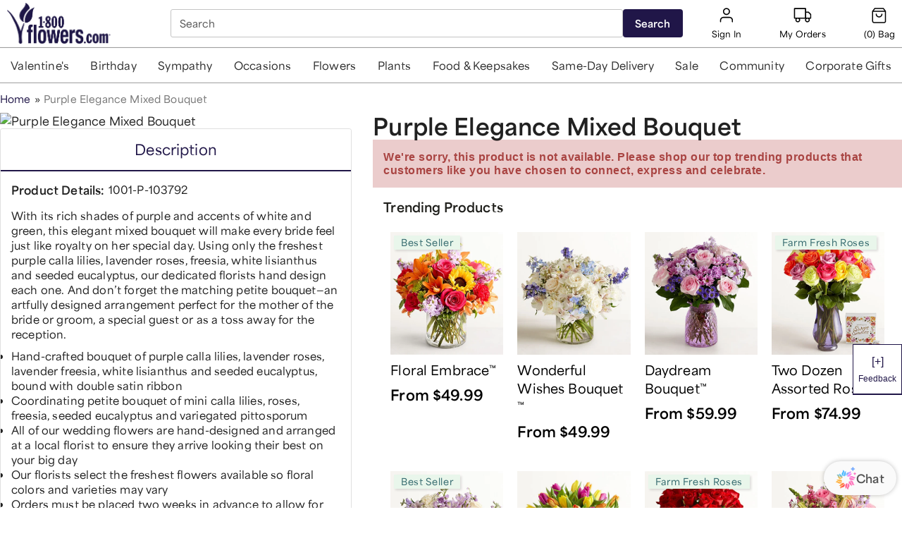

--- FILE ---
content_type: text/css
request_url: https://cdn1.1800flowers.com/wcsstore/Flowers/css/production/components/base/base.vars.css
body_size: 455
content:
/**
 * Do not edit directly, this file was auto-generated.
 */

:root {
  --comp-base-text-desktop-header1: 52px/57px 'Area Variable', Lato, Helvetica, Arial, sans-serif;
  --comp-base-text-desktop-header2: 40px/45px 'Area Variable', Lato, Helvetica, Arial, sans-serif;
  --comp-base-text-desktop-header3: 32px/37px 'Area Variable', Lato, Helvetica, Arial, sans-serif;
  --comp-base-text-desktop-header4: 24px/29px 'Area Variable', Lato, Helvetica, Arial, sans-serif;
  --comp-base-text-desktop-header5: 20px/25px 'Area Variable', Lato, Helvetica, Arial, sans-serif;
  --comp-base-text-mobile-header1: 40px/45px 'Area Variable', Lato, Helvetica, Arial, sans-serif;
  --comp-base-text-mobile-header2: 32px/37px 'Area Variable', Lato, Helvetica, Arial, sans-serif;
  --comp-base-text-mobile-header3: 24px/29px 'Area Variable', Lato, Helvetica, Arial, sans-serif;
  --comp-base-text-mobile-header4: 20px/25px 'Area Variable', Lato, Helvetica, Arial, sans-serif;
  --comp-base-text-mobile-header5: 18px/23px 'Area Variable', Lato, Helvetica, Arial, sans-serif;
  --comp-base-text-header6: 16px/21px 'Area Variable', Lato, Helvetica, Arial, sans-serif;
  --comp-base-text-text1: 500 18px/23px 'Area Variable', Lato, Helvetica, Arial, sans-serif;
  --comp-base-text-text2: 500 16px/21px 'Area Variable', Lato, Helvetica, Arial, sans-serif;
  --comp-base-text-text3: 500 14px/19px 'Area Variable', Lato, Helvetica, Arial, sans-serif;
  --comp-base-text-text4: 500 12px/17px 'Area Variable', Lato, Helvetica, Arial, sans-serif;
  --comp-base-text-text5: 500 10px/15px 'Area Variable', Lato, Helvetica, Arial, sans-serif;
  --comp-base-text-font-case: uppercase;
  --comp-base-font-family-decorative: 'Loretta VF', 'Playfair Display', Georgia, serif;
  --comp-base-font-family-default: 'Area Variable', Lato, Helvetica, Arial, sans-serif;
  --comp-base-font-weight-regular: 500;
  --comp-base-font-weight-strong: 700;
  --comp-base-letter-spacing-regular: 0.01em;
  --comp-base-letter-spacing-wide: 0.04em;
  --comp-base-color-gray-50: #f5f5f5;
  --comp-base-color-gray-100: #e9e9e9;
  --comp-base-color-gray-200: #d9d9d9;
  --comp-base-color-gray-300: #c4c4c4;
  --comp-base-color-gray-600: #555555;
  --comp-base-color-gray-700: #434343;
  --comp-base-color-gray-800: #262626;
  --comp-base-color-gray-900: #000000;
  --comp-base-color-utility-info: #086ee0;
  --comp-base-color-utility-danger: #df3030;
  --comp-base-color-utility-success: #058942;
  --comp-base-color-on-light-default: #000000;
  --comp-base-color-on-light-lighter: #262626;
  --comp-base-color-on-light-lightest: #434343;
  --comp-base-color-on-dark-default: #ffffff;
  --comp-base-color-on-dark-darker: #f5f5f5;
  --comp-base-color-on-dark-darkest: #e9e9e9;
  --comp-base-color-brand-primary-on-light-default: #52297e;
  --comp-base-color-brand-primary-on-light-lighter: #6e3290;
  --comp-base-color-brand-primary-on-light-lightest: #7e3799;
  --comp-base-color-brand-primary-on-dark-default: #f3e7f4;
  --comp-base-color-brand-primary-on-dark-darker: #e1c3e5;
  --comp-base-color-brand-primary-on-dark-darkest: #ce9cd5;
  --comp-base-color-brand-secondary-on-light-default: #21571d;
  --comp-base-color-brand-secondary-on-light-lighter: #34752e;
  --comp-base-color-brand-secondary-on-light-lightest: #3e8637;
  --comp-base-color-brand-secondary-on-dark-default: #e8f4e8;
  --comp-base-color-brand-secondary-on-dark-darker: #c8e3c6;
  --comp-base-color-brand-secondary-on-dark-darkest: #a6d1a3;
  --comp-base-color-brand-accent-default: #21571d;
  --comp-base-color-brand-accent-darker: #21571d;
  --comp-base-color-brand-accent-lighter: #3e8637;
  --comp-base-color-brand-bg-purple: #f4f2f7;
  --comp-base-color-brand-bg-warm-gray: #fbf6f3;
  --comp-base-color-brand-bg-gray: #fafafa;
  --comp-base-color-brand-bg-beige: #fff2e1;
}

--- FILE ---
content_type: text/javascript
request_url: https://www.1800flowers.com/chat/_app/immutable/chunks/chatSessionStore.Ck85P5Ml.js
body_size: -459
content:
import{d as t,w as e}from"./index.BQNZprR4.js";const a=e({conversation_id:"",token:"",auth:!1,deviceType:"",operatingSystem:"",agent:"flora",flags:{},firstName:"",lastName:"",brand:"18F",channel:"desktop_web",entry_point:"global",entry_page_type:"",email:"",contactId:"",enterpriseId:"",browseruuid:"",loyaltyStatus:"",passportEndDate:"",parentViewPortHeight:"",currentUrl:"",transferCounter:0,cartOrderDetails:{isItemAdded:"",orderValue:"",orderNumber:"",wasOrderPlaced:"",cartHasPassport:""},messages:[],chatHistory:[],disconnectTimer:null,reconnectAttempts:0,reconnectFailureMessageSent:!1}),r=e(!1),i=e(!1),c=e({suggestion:"",type:""}),n=e(!1);t(n,s=>s);const l=t(a,s=>!!s.token),d=e(!0),g=e(""),f=e(!1),p=e(!1),u=e(!1),y=e(!1),m=e(!1),S=e(!1),h=e(!0),b=e(!1),v=e(""),w=e(!1),T=e({operatingSystem:"",allowedDeviceTypes:[]}),D=e(!1),_=e(!1),M=e(!1),k=async s=>{sessionStorage.setItem("conversation",JSON.stringify(s))};export{n as a,S as b,a as c,D as d,_ as e,b as f,v as g,M as h,y as i,c as j,r as k,l,u as m,h as n,d as o,g as p,f as q,i as r,m as s,p as t,T as u,w as v,k as w};
//# sourceMappingURL=chatSessionStore.Ck85P5Ml.js.map


--- FILE ---
content_type: application/javascript; charset=UTF-8
request_url: https://www.1800flowers.com/static/js/DesktopGraphqlFooter.53004f0e.chunk.js
body_size: 515
content:
"use strict";(self.__LOADABLE_LOADED_CHUNKS__=self.__LOADABLE_LOADED_CHUNKS__||[]).push([[4909],{76830:function(e,t,o){o.r(t);o(47012),o(34204),o(35978),o(61773),o(1075),o(32195),o(1623),o(31538),o(43041),o(82336),o(45503),o(51343),o(76277),o(23e3),o(93142),o(15615),o(48691);var n=o(41594),r=o.n(n),i=o(17191),l=o(68217),a=o(89339),u=o(21833),c=o(21254),s=o(53073);function f(e){return f="function"==typeof Symbol&&"symbol"==typeof Symbol.iterator?function(e){return typeof e}:function(e){return e&&"function"==typeof Symbol&&e.constructor===Symbol&&e!==Symbol.prototype?"symbol":typeof e},f(e)}function d(e,t){return function(e){if(Array.isArray(e))return e}(e)||function(e,t){var o=null==e?null:"undefined"!=typeof Symbol&&e[Symbol.iterator]||e["@@iterator"];if(null!=o){var n,r,i,l,a=[],u=!0,c=!1;try{if(i=(o=o.call(e)).next,0===t){if(Object(o)!==o)return;u=!1}else for(;!(u=(n=i.call(o)).done)&&(a.push(n.value),a.length!==t);u=!0);}catch(e){c=!0,r=e}finally{try{if(!u&&null!=o.return&&(l=o.return(),Object(l)!==l))return}finally{if(c)throw r}}return a}}(e,t)||function(e,t){if(e){if("string"==typeof e)return p(e,t);var o={}.toString.call(e).slice(8,-1);return"Object"===o&&e.constructor&&(o=e.constructor.name),"Map"===o||"Set"===o?Array.from(e):"Arguments"===o||/^(?:Ui|I)nt(?:8|16|32)(?:Clamped)?Array$/.test(o)?p(e,t):void 0}}(e,t)||function(){throw new TypeError("Invalid attempt to destructure non-iterable instance.\nIn order to be iterable, non-array objects must have a [Symbol.iterator]() method.")}()}function p(e,t){(null==t||t>e.length)&&(t=e.length);for(var o=0,n=Array(t);o<t;o++)n[o]=e[o];return n}var b=(0,l.A)((function(e){var t;return{desktopFooter:{backgroundColor:(null===(t=e.palette.cms)||void 0===t?void 0:t.desktopBgFooter)||e.palette.desktopBgFooter,position:"relative",paddingBottom:48}}})),y=function(e){var t=e.brand,o=e.desktopFooterData,i=e.self,l=e.titles,p=e.close,y=e.legalData,m=e.isRecaptchaCheckoutEnabled,h=b(),k=d((0,n.useState)(!1),2),g=k[0],v=k[1],_=d((0,n.useState)(""),2),A=_[0],w=_[1],D=function(){i?(w(l),v(!0)):(w(A),v(!0))},E=function(){v(!!i&&p)};return function(){var e;if(null!==o&&void 0!==o&&null!==(e=o[0])&&void 0!==e&&null!==(e=e.footer_blocks)&&void 0!==e&&e.length){var n=o[0].footer_blocks,i=n.filter((function(e){return e.footer_bottom_links})).map((function(e){return e.footer_bottom_links.link_group.filter((function(e){return e.popup||1===e.link.href.indexOf("About-Us-Terms-of-Use")||1===e.link.href.indexOf("About-Us-Privacy-Policy")}))})).filter((function(e){return e.length>0})),l="object"===("undefined"===typeof window?"undefined":f(window))&&/checkout/.test(window.location.pathname),d="object"===("undefined"===typeof window?"undefined":f(window))&&/add-ons/.test(window.location.pathname);return r().createElement("div",{className:h.desktopFooter},n.map((function(e,t){var o="desktopFooterBlock".concat(t),n={};return l||d?"copyright"===Object.keys(e)[0]&&(n=e):n=e,r().createElement(a.A,{block:n,self:undefined,setDialog:E,setPopupTitle:D,key:o,popUpData:i[0],openDialog:g,title:A})})),r().createElement(c.A,{data:y}),r().createElement(s.A,{isRecaptchaCheckoutEnabled:m,legalData:y,brand:t}),r().createElement(u.A,null))}return r().createElement(r().Fragment,null)}()};y.defaultProps={desktopFooterData:[]},y.propTypes={brand:i.object.isRequired,desktopFooterData:(0,i.shape)({footer_blocks:i.array.isRequired,locale:i.string.isRequired,title:i.string.isRequired,uid:i.string.isRequired}).isRequired,legalData:i.object.isRequired,isRecaptchaCheckoutEnabled:i.bool.isRequired},t.default=y}}]);
//# sourceMappingURL=DesktopGraphqlFooter.53004f0e.chunk.js.map

--- FILE ---
content_type: application/javascript; charset=UTF-8
request_url: https://www.1800flowers.com/static/js/runtime-main.f522b185.js
body_size: 6337
content:
!function(){"use strict";var e={},a={};function r(t){var n=a[t];if(void 0!==n)return n.exports;var o=a[t]={id:t,loaded:!1,exports:{}};return e[t].call(o.exports,o,o.exports,r),o.loaded=!0,o.exports}r.m=e,r.amdO={},function(){var e=[];r.O=function(a,t,n,o){if(!t){var i=1/0;for(l=0;l<e.length;l++){t=e[l][0],n=e[l][1],o=e[l][2];for(var d=!0,c=0;c<t.length;c++)(!1&o||i>=o)&&Object.keys(r.O).every((function(e){return r.O[e](t[c])}))?t.splice(c--,1):(d=!1,o<i&&(i=o));if(d){e.splice(l--,1);var f=n();void 0!==f&&(a=f)}}return a}o=o||0;for(var l=e.length;l>0&&e[l-1][2]>o;l--)e[l]=e[l-1];e[l]=[t,n,o]}}(),r.n=function(e){var a=e&&e.__esModule?function(){return e.default}:function(){return e};return r.d(a,{a:a}),a},function(){var e,a=Object.getPrototypeOf?function(e){return Object.getPrototypeOf(e)}:function(e){return e.__proto__};r.t=function(t,n){if(1&n&&(t=this(t)),8&n)return t;if("object"===typeof t&&t){if(4&n&&t.__esModule)return t;if(16&n&&"function"===typeof t.then)return t}var o=Object.create(null);r.r(o);var i={};e=e||[null,a({}),a([]),a(a)];for(var d=2&n&&t;"object"==typeof d&&!~e.indexOf(d);d=a(d))Object.getOwnPropertyNames(d).forEach((function(e){i[e]=function(){return t[e]}}));return i.default=function(){return t},r.d(o,i),o}}(),r.d=function(e,a){for(var t in a)r.o(a,t)&&!r.o(e,t)&&Object.defineProperty(e,t,{enumerable:!0,get:a[t]})},r.f={},r.e=function(e){return Promise.all(Object.keys(r.f).reduce((function(a,t){return r.f[t](e,a),a}),[]))},r.u=function(e){return"static/js/"+({13:"HeroSingleMobile",96:"InternationalDeliveryPage",138:"SmartGiftUIDesktopV1",153:"RadioOfferResultsPage",162:"TestimonialsPageBody",166:"SocialAndEnvironmentPractices",283:"GraphqlProductPageContainer",292:"UnderNavTextWidgetContainer",365:"GraphqlLeftMenuContainer",373:"OfferBanner",382:"CustomerServiceAgentPage",427:"ThreeUpColor",453:"ConnectedGraphqlFoodFindPerfect",594:"FourUpStandardVariantD",605:"FourUpStandardVariantC",796:"NUpDesktop",808:"SubscriptionGraphqlContainer",852:"AddOnsABContainer",862:"MobileAddonsUi",871:"RadioOfferProductList",898:"ProductNameV1",918:"GraphqlFoodDetailsUIDesktopV2",948:"CitiPointsTermsOfUse",966:"ConnectedGraphqlFindGiftFast",976:"FourUpVariantA",1043:"CustomerServiceCancelOrderPage",1206:"OurFamilyOfBrands",1244:"GraphqlMobileCategory",1322:"HeroStory",1346:"SeoArticlesPage",1395:"GraphqlProductImageUIV1",1402:"GraphqlAddOnContentConainer",1491:"DesktopGqlTopNavMenuItem",1494:"GraphqlTemplatePageContainer",1525:"CustomerServiceFlowersPage",1558:"RecentlyViewedProductsCarouselContainer",1559:"MothersDayArticleTrendingFlowersPage",1570:"FlowerGiftsPage",1577:"UserGuestIcon",1607:"GraphqlRecipeCategoryLanderPage",1614:"GuidedNav",1647:"GraphqlPassportCampaignContainer",1651:"TwoSpot",1712:"CheckoutHeaderFood",1762:"MessageFromCeoPage",1892:"ContentPageBuilder",1917:"GraphqlFoodDetailsUIDesktopV1",1921:"PDPDeliveryPopupContainerV1",1990:"SmartGiftUIDesktopV2",2045:"CustomerServiceContainer",2085:"SlideNavMenuItem",2134:"CoreBrowsingContainer",2177:"MobileHeaderBlock",2241:"GraphqlDepartmentPage",2269:"LinkListBanner",2332:"BottomMultipleBanner",2418:"ProductVerificationV1",2466:"HeroSingle_V2",2503:"AgentSubscriptionMgmtPage",2519:"HomePageMainSlider",2551:"GraphqlPassportSignInContainer",2568:"GenericBannerDesktop",2577:"SiteWideBanner",2630:"NUpFeature",2694:"CardIsleTemplate",2750:"AigoChatWidgetWrapperV2-AigoChatWidgetWrapperV2",2793:"MobileGraphqlFooter",2838:"Disclaimer",2840:"FourCTAProduct",2946:"FourUpVariantC",3073:"CelebrationsRewardsPage",3187:"RailMenuTabletContainer",3230:"GraphqlRadioPage",3257:"CustomerServiceConfirmPage",3290:"MomsWhoWowSweepstakesPage",3294:"WineLander",3314:"GenericBannerResponsive",3330:"GraphqlHomePage",3362:"CheckoutHeaderMobile",3412:"CYOProductDetailsV1",3507:"polyfill-regenerator",3551:"GiftForPetLoverMomPage",3589:"UserRegisteredIcon",3602:"WyngModule",3626:"DesktopAddonsUi",3760:"PersonalizeYourGiftV2",3771:"PersonalizeYourGiftV1",3781:"InteractiveHero",3847:"SubscriptionChooseItemPage",3999:"FourUpStandardVariantA",4036:"SiteWideBannerRecommendation",4049:"CustomerServiceOrderPage",4149:"SiteWideBannerContainer",4154:"ConnectedBannerV2",4179:"DesktopGraphqlHeader",4228:"GraphqlCategoryPageContainer",4277:"ProductNotAvailableContainer",4339:"HPSilos",4463:"LandingPageTemplate",4472:"GraphqlBannerCodeContainer",4481:"AboveBannerEyebrow",4516:"GraphqlProductContainer",4553:"HeroDepartment",4581:"CustomerServiceDifferentIssuePage",4596:"NupV2",4606:"polyfill-url",4633:"ThirdsHero",4668:"PersonalizedSiteWideBannerContainer",4679:"OneClickPurchaseContainer",4730:"PDPDeliveryPopupContainerV2",4760:"WrapUpContentContainer",4823:"ConnectedHeroImage",4894:"ConnectPage",4909:"DesktopGraphqlFooter",4937:"GiftFinder",5092:"SpecialRadioOffers",5118:"ContentCategories",5123:"ConnectionCommunitiesPage",5178:"AddonsNewUI",5192:"GraphqlProductImageUIV2",5194:"AigoChatWidgetWrapperV2-CSPChatWidgetWrapper",5242:"WrapUpABContainer",5253:"HostedDinners",5331:"SubCollection",5422:"GenericBannerMobile",5432:"OfferGatewayDialogContainer",5473:"SeoBlock",5545:"HeroSingleResponsive",5605:"ImageSlider",5607:"MobileSignIn",5626:"CountDownBanner",5827:"EmailRecommendations",5973:"polyfill-custom-event",5990:"InfoBlock",6020:"EcardsPage",6076:"polyfill-number",6083:"CustomerServiceMyOrderPage",6092:"QuizDialog",6117:"SlideNav",6150:"SmsSignup",6217:"GraphqlHeader",6248:"SlideNavMenu",6327:"GraphqlClubPage",6332:"UserGeneratedContent",6349:"SmartGiftShopPage",6352:"ImageLinkListFeature",6357:"CYOProductItemsV2",6372:"PassportBlock",6376:"GraphqlContentPage",6483:"GraphqlSearchContainer",6525:"SympathyArticlePage",6530:"PromoCodePage",6536:"SmartBanner",6563:"FourUpStandardReview",6612:"FourProduct",6697:"SubNavigation",6758:"SideBySideBanner",6825:"TopMenu",6862:"FAQBlockContainer",6944:"EntranceRoute",6952:"CalloutPanels",7022:"SmartGiftUIDesktopV2Grid",7093:"DesktopHeaderBlock",7098:"NUpMobile",7103:"MobileGraphqlHeader",7151:"KlarnaOnSiteMessgeScript",7181:"ThreeUpFull",7187:"GraphqlFooterFood",7208:"SmartBannerV2",7224:"FlowerClubsPage",7339:"FourUpVariantB",7358:"PersonalizedUserGreetingContainer",7460:"MothersDayArticleGiftIdeasPage",7473:"PersonalizedRecentlyPurchasedContainer",7527:"CelebrationsMarketingBlock",7529:"SmartGiftUIDesktopV1Grid",7537:"UserReviews",7570:"NUpSimple",7624:"ZoneTenUI",7635:"CustomerServiceFaqCovid",7716:"Account",7748:"GraphqlWyngStaticPage",7757:"InterstitialPageContainer",7793:"HeroSingleDesktop",7796:"FourUpStandardVariantB",7812:"ThreeUpSimple",7820:"GraphqlFoodDetailsUIMobileV2",7830:"NativeSigninPageContainer",7831:"GraphqlFoodDetailsUIMobileV1",8075:"PersonalizedWrapUpQueryContainer",8081:"RadioOfferResultsDesktopPage",8089:"ProductNameV2",8152:"ThreeUpFeature",8180:"GraphqlCategoryTopSection",8236:"SubscriptionCancellationPage",8241:"CheckoutBanner",8309:"TopMenuV2",8315:"GraphqlContactUsPage",8325:"CouponPageContainer",8541:"Graphql404ErrorContainer",8585:"SubNavCollection",8587:"MessageStandard",8667:"OfferGatewayConsent",8694:"polyfill-intl",8740:"GraphqlRecipeEntry",8793:"ProductRecommendationsContainer",8799:"PassportBannerHomepage",8898:"HtmlSitemapContainer",8938:"SearchBlock",8953:"GraphqlRecipePage",8955:"CustomerTestimonialsV2",8989:"NupV3",9035:"RadioOfferResultsMobilePage",9043:"KristinaLibbyGalleryPage",9116:"VideoModule",9124:"CheckoutHeader",9152:"UniversalLander",9166:"CYOProductItemsV1",9233:"BYOProductPage",9290:"ArticleBlock",9300:"GraphqlHPCategoryCarousel",9475:"ChromeSignin",9511:"SympathyPagesBuilder",9523:"FloraverseContainer",9599:"GiftFinderResultBuilder",9609:"ProductVerificationV2",9615:"CYOProductDetailsV2",9632:"BannerGeneric",9693:"MenuBlockHomePage",9772:"FaqBlock",9773:"TemplateStorePage",9793:"GraphqlHPTiers",9832:"PassportPageV2",9868:"WriteAReviewPage",9895:"CelebrationsMothersDayPage",9954:"KristinaLibbyMapLandingPage"}[e]||e)+"."+{13:"1e879cb2",96:"0ca07131",116:"e94e0b32",138:"1f72a0b7",153:"bf79a136",162:"2e63cc97",166:"9221fbc3",283:"915dd492",292:"3ae1e0cb",356:"533c700a",365:"bea01179",373:"f19ec9d3",382:"4c0165db",399:"81aac721",424:"c2e21998",427:"69715e39",453:"a3dc2640",594:"4e361fb2",605:"fb28a4ad",714:"82604644",796:"085109ad",808:"6fb3d8aa",817:"bf2fc43c",852:"2dca80fb",862:"bb21937b",871:"125455a0",898:"1d285ac5",918:"017cd6e9",948:"8171ca25",966:"5255d456",976:"7824c546",991:"bfe6f15e",999:"b9c5aad0",1043:"09a6bff5",1088:"f8d3738b",1100:"f5bc52e4",1124:"0496261b",1206:"103893ae",1219:"a3952508",1244:"0bcf87fc",1257:"163cc8d3",1293:"d59a033a",1296:"69cb7110",1322:"f353c547",1334:"abb1eaee",1346:"1ff96dce",1384:"e80a92bb",1393:"3baa5654",1395:"a5e49479",1402:"8dded6dc",1410:"e7e1d2a9",1491:"3fb009c3",1494:"1f46332b",1506:"be22c948",1525:"34148464",1528:"551fd0cc",1536:"3f846647",1558:"4956c480",1559:"2081f7a7",1570:"cb90beb4",1577:"89f15df0",1607:"7670bcd8",1614:"51bdc206",1629:"e4e51f59",1647:"a229fb8e",1651:"d185136e",1712:"6df6b03f",1762:"42156d63",1843:"2c525847",1875:"db70a0c7",1892:"833a8142",1906:"c8e0d1e5",1917:"7266695c",1921:"aba4a568",1935:"f3822012",1990:"97873a51",2045:"508a9313",2085:"21f971be",2134:"d95c7db5",2177:"597639ba",2233:"2ac78e80",2241:"1b29e8e6",2268:"715950f1",2269:"c61344c1",2278:"c5470e05",2332:"e2533ad4",2410:"d23620ba",2418:"949911b4",2457:"89d032e5",2466:"d926d9ad",2502:"ba83fc80",2503:"a1a3cdcb",2519:"31b7ed9e",2551:"ee60f237",2568:"865ff9bb",2577:"78fa827e",2630:"99eca928",2694:"e612c592",2750:"58bee2d4",2754:"52646f09",2793:"f0d9ce09",2804:"6f250a75",2838:"a9d06d54",2840:"9cac3436",2904:"0d9c1055",2946:"2c24572a",2998:"4bf94adb",3073:"7c26f9d5",3187:"c167ddaa",3230:"b7d75e35",3257:"ba62f463",3290:"01fc1cde",3294:"e8638fc3",3314:"950c5816",3319:"10f594e3",3330:"723739a5",3362:"c520220c",3412:"ba5bcb3b",3507:"b25d81cf",3551:"c52711a7",3589:"08d3a80c",3602:"e3f558dd",3626:"3104d1be",3760:"58631d6e",3771:"e3b85283",3781:"4f986217",3847:"92cfa4cb",3950:"9bfc3d23",3978:"4e5f1646",3979:"d5bbea83",3990:"7458d433",3998:"8b344923",3999:"94f6596d",4006:"7b8ee1a2",4036:"158d97fe",4048:"7d27ed6c",4049:"145ffc8e",4057:"e6978070",4118:"b1414afc",4146:"2e6481ea",4149:"c95d674a",4154:"6b056f88",4179:"712e1258",4220:"2ab7e14d",4228:"58f0481c",4277:"110cbc2f",4339:"8699a0bb",4340:"f8640a16",4420:"2e3a4a11",4463:"7ae961ca",4472:"6f5d5a27",4481:"e7558c9e",4507:"a41439fc",4516:"b972b789",4529:"77e8c7c0",4553:"b53d8d11",4564:"94f419b4",4569:"d2e38011",4581:"713206a9",4596:"87ff16b7",4606:"88f13745",4633:"43e6af05",4668:"88cfd294",4678:"c23a388a",4679:"b85dc613",4730:"0da16019",4760:"76faec0a",4823:"2b4c4cf6",4842:"1f06129b",4856:"1ea84458",4894:"462f6529",4909:"53004f0e",4937:"50889d41",5092:"04a2ae68",5118:"4a9f1bc2",5123:"7c029c61",5178:"35e59817",5192:"93bb9500",5194:"13cbed67",5242:"24d72576",5253:"3303e9bf",5331:"f2b42e9a",5422:"e9a09688",5432:"ea9f7436",5469:"29b4aedc",5473:"93440cbc",5545:"69abd782",5605:"84c9f613",5607:"97c5bff4",5626:"349fd8fe",5808:"e1b9518d",5827:"f60d5b32",5928:"b152022b",5930:"24cc01db",5973:"c881a3f3",5990:"f6d22697",6020:"10aca0f6",6053:"d24ce4bd",6076:"100fbfdc",6083:"bcc683d1",6092:"2c13a5f9",6111:"8abbd713",6117:"bdb59632",6150:"38b58aa3",6192:"4113096e",6217:"9b243deb",6248:"56e465be",6327:"72fc18d0",6332:"5557d363",6349:"cc91a588",6352:"fdae964c",6357:"5d05f770",6372:"302a5738",6376:"fdb71ceb",6481:"9a2136cc",6483:"d1e3e4b9",6486:"83c6c8ea",6525:"a5c84609",6530:"3f41f905",6536:"b33f401a",6563:"4242b23e",6612:"91125336",6697:"52a4c9b6",6748:"f5f06393",6758:"1a1dea5a",6825:"a97f4fa7",6862:"720eccdc",6891:"81f8e5da",6944:"207995a0",6952:"0a0960e0",7022:"7d6d262c",7093:"1a5cf12d",7098:"b29ff161",7103:"06cd473d",7123:"f75e8bd5",7151:"c7bef5b6",7153:"969a79ab",7178:"fdcb1747",7181:"2d264086",7187:"aa4d3658",7208:"9956aeec",7212:"3d924653",7224:"f9649756",7234:"f083856a",7278:"afc3ff1a",7292:"a1d507d4",7339:"57f59470",7358:"410ba96e",7460:"b2612b7b",7473:"3941d9f2",7525:"694d016e",7527:"c970471b",7529:"e887df81",7537:"9f95cad8",7570:"852b99b2",7578:"926d1cbd",7624:"642765e4",7635:"1be5466e",7652:"1c552807",7653:"1f1b0507",7716:"8c167603",7748:"d3f25f85",7757:"35cba4f4",7793:"44bfcfa9",7796:"e9a6ad07",7812:"3b480c73",7820:"95a055ad",7830:"2cedd7a3",7831:"6af85d23",8075:"cba9e911",8081:"6d1b95dc",8089:"4fafae57",8152:"45f474f1",8164:"f616089f",8180:"20fbd6ca",8236:"1dfbc7fa",8241:"02663c0b",8309:"cc29e2c9",8315:"6c567f80",8325:"a989ca31",8357:"3c4b2190",8541:"f5536adc",8585:"dcf6bcd1",8587:"4c9bf02f",8667:"02270b5f",8694:"3befc3d2",8721:"ed0966be",8740:"e7facf63",8793:"659f3ec9",8799:"1f09f49e",8821:"48d845f8",8834:"cf7add36",8895:"7f5d277d",8898:"18c58839",8913:"d238588b",8938:"253c5650",8941:"b5db58a1",8953:"8da0b0c9",8955:"a4434cf0",8961:"12cdad50",8989:"d7b4c556",9035:"cb0029c4",9043:"ad38933d",9057:"ddfb4301",9087:"41983427",9116:"3a3478a8",9124:"1c671b69",9152:"8a7d7f89",9166:"5d57d190",9233:"e6aecb48",9279:"bccc6b09",9290:"b5068a66",9300:"7de10311",9339:"df9c9948",9429:"252083ee",9444:"d9d79384",9475:"5d94d7d6",9511:"086098c3",9523:"9b5201c4",9560:"f56a81bb",9569:"410f8a5f",9599:"1879748b",9609:"877f21ec",9615:"366a2154",9632:"ffa53a82",9693:"adb0b65a",9705:"ca61d163",9772:"e0ada0a1",9773:"ee792a27",9793:"8df7d9fb",9799:"ff58da4f",9832:"797163b8",9868:"8cb68af4",9895:"b3165638",9954:"d93bcc7e"}[e]+".chunk.js"},r.g=function(){if("object"===typeof globalThis)return globalThis;try{return this||new Function("return this")()}catch(e){if("object"===typeof window)return window}}(),r.hmd=function(e){return(e=Object.create(e)).children||(e.children=[]),Object.defineProperty(e,"exports",{enumerable:!0,set:function(){throw new Error("ES Modules may not assign module.exports or exports.*, Use ESM export syntax, instead: "+e.id)}}),e},r.o=function(e,a){return Object.prototype.hasOwnProperty.call(e,a)},function(){var e={},a="mbp-pwa-ui:";r.l=function(t,n,o,i){if(e[t])e[t].push(n);else{var d,c;if(void 0!==o)for(var f=document.getElementsByTagName("script"),l=0;l<f.length;l++){var b=f[l];if(b.getAttribute("src")==t||b.getAttribute("data-webpack")==a+o){d=b;break}}d||(c=!0,(d=document.createElement("script")).charset="utf-8",d.timeout=120,r.nc&&d.setAttribute("nonce",r.nc),d.setAttribute("data-webpack",a+o),d.src=t),e[t]=[n];var u=function(a,r){d.onerror=d.onload=null,clearTimeout(s);var n=e[t];if(delete e[t],d.parentNode&&d.parentNode.removeChild(d),n&&n.forEach((function(e){return e(r)})),a)return a(r)},s=setTimeout(u.bind(null,void 0,{type:"timeout",target:d}),12e4);d.onerror=u.bind(null,d.onerror),d.onload=u.bind(null,d.onload),c&&document.head.appendChild(d)}}}(),r.r=function(e){"undefined"!==typeof Symbol&&Symbol.toStringTag&&Object.defineProperty(e,Symbol.toStringTag,{value:"Module"}),Object.defineProperty(e,"__esModule",{value:!0})},r.p="/",function(){var e={4577:0};r.f.j=function(a,t){var n=r.o(e,a)?e[a]:void 0;if(0!==n)if(n)t.push(n[2]);else if(4577!=a){var o=new Promise((function(r,t){n=e[a]=[r,t]}));t.push(n[2]=o);var i=r.p+r.u(a),d=new Error;r.l(i,(function(t){if(r.o(e,a)&&(0!==(n=e[a])&&(e[a]=void 0),n)){var o=t&&("load"===t.type?"missing":t.type),i=t&&t.target&&t.target.src;d.message="Loading chunk "+a+" failed.\n("+o+": "+i+")",d.name="ChunkLoadError",d.type=o,d.request=i,n[1](d)}}),"chunk-"+a,a)}else e[a]=0},r.O.j=function(a){return 0===e[a]};var a=function(a,t){var n,o,i=t[0],d=t[1],c=t[2],f=0;if(i.some((function(a){return 0!==e[a]}))){for(n in d)r.o(d,n)&&(r.m[n]=d[n]);if(c)var l=c(r)}for(a&&a(t);f<i.length;f++)o=i[f],r.o(e,o)&&e[o]&&e[o][0](),e[o]=0;return r.O(l)},t=self.__LOADABLE_LOADED_CHUNKS__=self.__LOADABLE_LOADED_CHUNKS__||[];t.forEach(a.bind(null,0)),t.push=a.bind(null,t.push.bind(t))}()}();
//# sourceMappingURL=runtime-main.f522b185.js.map

--- FILE ---
content_type: application/javascript; charset=UTF-8
request_url: https://www.1800flowers.com/static/js/2233.2ac78e80.chunk.js
body_size: 3789
content:
"use strict";(self.__LOADABLE_LOADED_CHUNKS__=self.__LOADABLE_LOADED_CHUNKS__||[]).push([[2233],{52233:function(e,t,a){a.d(t,{A:function(){return O}});a(47012),a(34204),a(35978),a(81621),a(22369),a(45503),a(44546),a(1075),a(90937),a(75755),a(53433),a(77532),a(36211),a(76277),a(23e3),a(93142),a(31538),a(43041),a(49543),a(97021),a(82336);var r=a(41594),n=a.n(r),l=a(17191),o=a(87291),i=a(26306),c=a(81239),s=a(46560),p=a(9978),d=(a(32195),a(13719),a(84526)),m=a.n(d),u={p:!0,d:!0,f:!0},g=function(e){var t={hasPromo:!1,displayCode:"",type:"",amount:""};if(!e)return t.hasPromo=!1,t;var a=m().parse(e.slice(1));if(!(a&&(null===a||void 0===a?void 0:a.p)&&(null===a||void 0===a?void 0:a.disc)))return t.hasPromo=!1,t;var r=a.disc[a.disc.length-1],n=a.disc.slice(0,a.disc.length-1);return u[r]&&("f"===r||n&&!Number.isNaN(Number(n)))?(t.hasPromo=!0,t.displayCode=a.p,t.type=r,t.amount=n,t):(t.hasPromo=!1,t)},v=function(e,t){if(!e||!t)return null;var a=e.amount,r=e.type,n=Number(t),l=Number(a),o=n;return Number.isNaN(n)||Number.isNaN(l)?null:"f"===r?o:("p"===r&&(o*=1-(l/100).toFixed(2)),"d"===r&&(o-=l),o.toFixed(2))},P=a(88229),x=(0,a(68217).A)((function(e){var t;return{promoPackageBanner:{fontWeight:"400"},promoCodeText:{fontWeight:"700"},promoAmountText:{color:(null===(t=e.palette.cms)||void 0===t?void 0:t.salePriceColor)||"#a1001a"}}})),b=function(e){var t=e.urlPromoPackage;if(!t.hasPromo)return null;var a,r=x();return"p"===t.type?a="".concat(t.amount,"% off"):"d"===t.type?a="$".concat(t.amount," off"):"f"===t.type&&(a="Free shipping"),n().createElement("div",{className:r.promoPackageBanner,"data-component":"urlPromoBanner"},n().createElement("span",{className:r.promoAmountText},a)," with code ",n().createElement("span",{className:r.promoCodeText},t.displayCode.toUpperCase()))};b.propTypes={urlPromoPackage:(0,l.shape)({hasPromo:l.bool.isRequired,displayCode:l.string.isRequired,type:l.string.isRequired,amount:l.string.isRequired}).isRequired};var f=b;function E(e){return E="function"==typeof Symbol&&"symbol"==typeof Symbol.iterator?function(e){return typeof e}:function(e){return e&&"function"==typeof Symbol&&e.constructor===Symbol&&e!==Symbol.prototype?"symbol":typeof e},E(e)}function y(e,t){var a=Object.keys(e);if(Object.getOwnPropertySymbols){var r=Object.getOwnPropertySymbols(e);t&&(r=r.filter((function(t){return Object.getOwnPropertyDescriptor(e,t).enumerable}))),a.push.apply(a,r)}return a}function N(e){for(var t=1;t<arguments.length;t++){var a=null!=arguments[t]?arguments[t]:{};t%2?y(Object(a),!0).forEach((function(t){h(e,t,a[t])})):Object.getOwnPropertyDescriptors?Object.defineProperties(e,Object.getOwnPropertyDescriptors(a)):y(Object(a)).forEach((function(t){Object.defineProperty(e,t,Object.getOwnPropertyDescriptor(a,t))}))}return e}function h(e,t,a){return(t=function(e){var t=function(e,t){if("object"!=E(e)||!e)return e;var a=e[Symbol.toPrimitive];if(void 0!==a){var r=a.call(e,t||"default");if("object"!=E(r))return r;throw new TypeError("@@toPrimitive must return a primitive value.")}return("string"===t?String:Number)(e)}(e,"string");return"symbol"==E(t)?t:t+""}(t))in e?Object.defineProperty(e,t,{value:a,enumerable:!0,configurable:!0,writable:!0}):e[t]=a,e}var F="Mobile",_="Desktop",C=function(e,t,a){var r,n,l,o,i,c,s,p,d,m,u,g,v=arguments.length>3&&void 0!==arguments[3]&&arguments[3];if(!e)return{};var P,x,b,f,E,y,N,h,F=e[t],_=null!==F&&void 0!==F&&null!==(r=F[0])&&void 0!==r&&r.display?Number(null===F||void 0===F||null===(n=F[0])||void 0===n?void 0:n.display).toFixed(2):"",C=null!==F&&void 0!==F&&null!==(l=F[F.length-1])&&void 0!==l&&l.display?Number(null===F||void 0===F||null===(o=F[F.length-1])||void 0===o?void 0:o.display).toFixed(2):"",T=(null!==F&&void 0!==F&&null!==(i=F[0])&&void 0!==i&&i.value&&Number(null===F||void 0===F||null===(c=F[0])||void 0===c?void 0:c.value).toFixed(2),null!==F&&void 0!==F&&null!==(s=F[F.length-1])&&void 0!==s&&s.value&&Number(null===F||void 0===F||null===(p=F[F.length-1])||void 0===p?void 0:p.value).toFixed(2),_),O=C;return v?null!==a&&void 0!==a&&a.enabled&&null!==a&&void 0!==a&&a.price?{showStartingDisplayPrice:T,showEndingDisplayPrice:O,startingPrice:Number((null===F||void 0===F||null===(b=F[0])||void 0===b?void 0:b.value)+a.price).toFixed(2),endingPrice:Number((null===F||void 0===F||null===(f=F[F.length-1])||void 0===f?void 0:f.value)+a.price).toFixed(2)}:{startingDisplayPrice:_,endingDisplayPrice:C,startingPrice:Number(null===F||void 0===F||null===(P=F[0])||void 0===P?void 0:P.value).toFixed(2),endingPrice:Number(null===F||void 0===F||null===(x=F[F.length-1])||void 0===x?void 0:x.value).toFixed(2)}:null!==a&&void 0!==a&&a.enabled&&null!==a&&void 0!==a&&a.price?{startingDisplayPrice:_,endingDisplayPrice:C,startingPrice:Number(((null===F||void 0===F||null===(E=F[0])||void 0===E?void 0:E.total)||(null===F||void 0===F||null===(y=F[0])||void 0===y?void 0:y.value))+a.price).toFixed(2),endingPrice:(Number((null===F||void 0===F||null===(N=F[F.length-1])||void 0===N?void 0:N.total)||(null===F||void 0===F||null===(h=F[F.length-1])||void 0===h?void 0:h.value))+a.price).toFixed(2)}:{showStartingDisplayPrice:T,showEndingDisplayPrice:O,startingPrice:Number((null===F||void 0===F||null===(d=F[0])||void 0===d?void 0:d.total)||(null===F||void 0===F||null===(m=F[0])||void 0===m?void 0:m.value)).toFixed(2),endingPrice:Number((null===F||void 0===F||null===(u=F[F.length-1])||void 0===u?void 0:u.total)||(null===F||void 0===F||null===(g=F[F.length-1])||void 0===g?void 0:g.value)).toFixed(2)}},T=function(e){var t,a,r,l=e.priceRangeLayout,o=e.skuPriceRange,i=e.isMobile,c=e.classes,s=e.presentationFamily,p=e.passportBundleCollectionData,d=e.activeABTests,m=e.location,u=e.featureFlags,P=e.filterOptions,x=e.displayPrice,b=e.showSimpleProductRedesignAbTest,E=e.isCombiningPrices,y=e.priceForCombination,N=e.colorMatchTitle,h=e.noFromText,T=e.collectionRestructureEnabled,O=e.forceItemPriceOnly,S=e.showSinglePrice,k=e.collectionPageHierarchyEnabled,w=e.priceBreakDownItem,D=e.enablePersonalizedHPProductStyle,A=e.isAddOnWrapUpEnabled,R=i?F:_,z="undefined"===typeof window,B=(l||[]).find((function(e){return e.viewport===R}))||{},$=B.price_layout,j=void 0===$?"":$;""!==j||k?k&&(j="starting $xxx.xx"):(T||!("food"===s)&&i||(j="$xxx.xx - $xxx.xx"),("from"===(null===d||void 0===d?void 0:d.category_price_display)||T)&&(j="from $xxx.xx"),"lowest"===(null===d||void 0===d?void 0:d.category_price_display)&&(j="$xxx.xx"));var H=C(o,"sale",p,O),L=H.startingPrice,W=void 0===L?"":L,M=H.endingPrice,q=void 0===M?"":M,I=C(o,"sale",p,O).startingDisplayPrice,U=void 0===I?"":I,K=C(o,"retail",p,O),G=K.startingPrice,J=void 0===G?"":G,Q=K.endingPrice,V=void 0===Q?"":Q,X=C(o,"retail",p,O),Y=X.endingDisplayPrice,Z=void 0===Y?"":Y,ee=X.startingDisplayPrice,te=void 0===ee?"":ee,ae=(null===u||void 0===u||null===(t=u["is-retail-price-overwrite"])||void 0===t?void 0:t.all)||!1,re=(null===u||void 0===u||null===(a=u["is-retail-price-overwrite"])||void 0===a?void 0:a.priceBreakdown)||!1,ne=!0;(ae||re&&w)&&(ne=!1),ne&&(te&&J!==te&&(J=te),Z&&V!==Z&&(V=Z));var le=(null===p||void 0===p?void 0:p.enabled)&&(null===p||void 0===p?void 0:p.price),oe=Number(W)<Number(J)||Number(q)<Number(V);!oe&&U&&"NaN"!==U&&Z&&"NaN"!==Z&&!h&&(oe=Number(W)!==Number(U)||Number(V)!==Number(Z));var ie=!1,ce="",se="",pe=null!==(r=null===m||void 0===m?void 0:m.search)&&void 0!==r?r:"",de=g(pe);!oe&&!le&&u["is-url-promo-enabled"]&&de.hasPromo&&(ie=!0,"f"!==de.type&&(oe=!0,W=v(de,J),q=v(de,V)));var me=function(){var e=arguments.length>0&&void 0!==arguments[0]?arguments[0]:{},t=arguments.length>1?arguments[1]:void 0,a=arguments.length>2?arguments[2]:void 0,r=t&&parseFloat(t).toFixed(2),n=a&&parseFloat(a).toFixed(2);return r||n?null!==e&&void 0!==e&&e.highToLowBtn?"$".concat(n):"$".concat(r):""};if(!1===x||z)return n().createElement("div",{className:"".concat(c.textLG," ").concat(c.shimmer),"data-testid":"sale-price"}," ",ie&&n().createElement(f,{urlPromoPackage:de}));if(E){var ue=C(y,"sale",p,O).startingPrice,ge=void 0===ue?"":ue,ve=C(y,"retail",p,O).startingPrice,Pe=(parseFloat(void 0===ve?"":ve)+parseFloat(J)).toFixed(2),xe=(parseFloat(ge)+parseFloat(W)).toFixed(2);return n().createElement("span",{"data-testid":"combined-price"},n().createElement("span",{className:c.productName}),n().createElement("span",null,"$".concat(oe?xe:Pe)))}var be=A?J===V:"";switch(j){case"$xxx.xx - $xxx.xx":return se=J!==V?"$".concat(J," - $").concat(V):me(P,J,V),ce=W!==q?"$".concat(W," - $").concat(q):me(P,W,q),null!==d&&void 0!==d&&d.mobile_simple_product_redesign&&b?oe&&se!==ce?S?n().createElement("span",{className:c.productName},n().createElement("span",null,"".concat(B.sale_text?"".concat(B.sale_text," "):"").concat(ce)),ie&&n().createElement(f,{urlPromoPackage:de})):n().createElement("span",{"data-testid":"sale-price",className:"".concat(i&&c.abTestPriceDesignFood)},n().createElement("span",{className:c.abTestCrossedOut},n().createElement("s",{className:"".concat(c.abTestCrossedOutRetailPrice," crossed-price")},se))," ",n().createElement("span",{className:"".concat(c.salePrice," ").concat(c.wrappedPrice," sale-price")},"".concat(B.sale_text?"".concat(B.sale_text," "):"").concat(ce))):n().createElement("span",{"data-testid":"retail-price-range",className:"".concat(i&&c.abTestPriceDesignFood)},se):oe&&se!==ce?S?n().createElement("span",{className:c.productName},n().createElement("span",null,"".concat(B.sale_text?"".concat(B.sale_text," "):"").concat(ce)),ie&&n().createElement(f,{urlPromoPackage:de})):n().createElement("span",{className:i?c.mobileCenteredPrice:"","data-testid":"sale-price"},n().createElement("s",{className:"".concat(c.wrappedPrice," crossed-price")},se)," ",n().createElement("span",{className:"".concat(c.salePrice," ").concat(c.wrappedPrice," sale-price")},"".concat(B.sale_text?"".concat(B.sale_text," "):"").concat(ce)),ie&&n().createElement(f,{urlPromoPackage:de})):n().createElement("span",{"data-testid":"retail-price-range"},n().createElement("span",{className:"".concat(N?c.titleColor:"","  ").concat(i?c.mobileCenteredPrice:"")},se),ie&&n().createElement(f,{urlPromoPackage:de}));default:case"from $xxx.xx":return se=me(P,J,V),ce=me(P,W,q),null!==d&&void 0!==d&&d.mobile_simple_product_redesign&&b?oe&&se!==ce?S?n().createElement("span",{className:c.productName},n().createElement("span",null,"".concat(B.sale_text?"".concat(B.sale_text," "):"").concat(ce)),ie&&n().createElement(f,{urlPromoPackage:de})):n().createElement("span",{"data-testid":"sale-price",className:c.abTestPriceDesignFloral},n().createElement("span",null,"from ",n().createElement("strong",null,n().createElement("span",{className:c.abTestCrossedOut},n().createElement("span",{className:"".concat(c.abTestCrossedOutRetailPrice," crossed-price")},se))))," ",n().createElement("span",{className:"".concat(c.salePrice)},n().createElement("strong",null,"".concat(B.sale_text?"".concat(B.sale_text," "):"").concat(ce)))):n().createElement("span",{"data-testid":"retail-price-range",className:c.abTestPriceDesignFloral},n().createElement("span",null,"from "),n().createElement("span",null,n().createElement("strong",null,se))):oe&&se!==ce?S?n().createElement("span",{className:c.productName},n().createElement("span",null,"".concat(B.sale_text?"".concat(B.sale_text," "):"").concat(ce)),ie&&n().createElement(f,{urlPromoPackage:de})):n().createElement("span",{className:h?c.pullLeft:"","data-testid":"sale-price"},n().createElement("span",{className:c.productName},n().createElement("strong",{className:c.productFromCapitalize},!h&&"from "),n().createElement("s",null,n().createElement("strong",null,(null===(fe=se)||void 0===fe||null===(Ee=fe.toString)||void 0===Ee?void 0:Ee.call(fe))!==(null===(ye=ce)||void 0===ye||null===(Ne=ye.toString)||void 0===Ne?void 0:Ne.call(ye))?se:te)))," ",n().createElement("span",{className:"".concat(c.salePrice)},"".concat(B.sale_text?"".concat(B.sale_text," "):"").concat(ce)),ie&&n().createElement(f,{urlPromoPackage:de})):n().createElement("span",{className:h?c.pullLeft:"","data-testid":"retail-price-range"},!h&&n().createElement("span",{className:c.productName},n().createElement("strong",{className:c.productFromCapitalize},"from ")),n().createElement("span",null,se),ie&&n().createElement(f,{urlPromoPackage:de}));var fe,Ee,ye,Ne;case"starting $xxx.xx":return se=me(P,J,V),ce=me(P,W,q),null!==d&&void 0!==d&&d.mobile_simple_product_redesign&&b?oe&&se!==ce?S?n().createElement("span",{className:c.productName},n().createElement("span",null,"".concat(B.sale_text?"".concat(B.sale_text," "):"").concat(ce)),ie&&n().createElement(f,{urlPromoPackage:de})):n().createElement("span",{"data-testid":"sale-price",className:c.abTestPriceDesignFloral},n().createElement("span",{className:"".concat(D?c.personalizeStartingText:c.startingText)},"starting at ")," ",n().createElement("span",{className:"".concat(D?c.personalizeProductPriceContainer:c.productPriceContainer)},n().createElement("span",{className:c.abTestCrossedOut},n().createElement("span",{className:"".concat(c.abTestCrossedOutRetailPrice," crossed-price")},se)),n().createElement("span",{className:"".concat(c.salePrice)},n().createElement("strong",null,"".concat(B.sale_text?"".concat(B.sale_text," "):"").concat(ce))))):n().createElement("span",{"data-testid":"retail-price-range",className:c.abTestPriceDesignFloral},n().createElement("span",{className:"".concat(D?c.personalizeStartingText:c.startingText)},"starting at "),n().createElement("span",{className:"".concat(D?c.personalizeProductPriceContainer:c.productPriceContainer)},n().createElement("strong",null,se))):oe&&se!==ce?n().createElement("span",{className:c.priceMainContainer,"data-testid":"sale-price"},n().createElement("span",{className:"".concat(D?c.personalizeStartingText:c.startingText," ").concat(be?c.hideStartAt:"")},!h&&"starting at "),n().createElement("span",{className:"".concat(D?c.personalizeProductPriceContainer:c.productPriceContainer)},n().createElement("s",null,(null===(he=se)||void 0===he||null===(Fe=he.toString)||void 0===Fe?void 0:Fe.call(he))!==(null===(_e=ce)||void 0===_e||null===(Ce=_e.toString)||void 0===Ce?void 0:Ce.call(_e))?se:te),n().createElement("span",{className:"".concat(c.salePrice)},n().createElement("strong",null," ".concat(B.sale_text?"".concat(B.sale_text," "):"").concat(ce)))),ie&&n().createElement(f,{urlPromoPackage:de})):n().createElement("span",{className:c.priceMainContainer,"data-testid":"retail-price-range"},!h&&n().createElement("span",{className:"".concat(D?c.personalizeStartingText:c.startingText," ").concat(be?c.hideStartAt:"")},"starting at "),n().createElement("span",{className:"".concat(D?c.personalizeProductPriceContainer:c.productPriceContainer)},se),ie&&n().createElement(f,{urlPromoPackage:de}));var he,Fe,_e,Ce;case"$xxx.xx":return se=me(P,J,V),ce=me(P,W,q),oe&&se!==ce?n().createElement("span",{"data-testid":"sale-price"},n().createElement("span",{className:c.productName},n().createElement("s",null,se))," ",n().createElement("span",{className:"".concat(c.salePrice," sale-price")},"".concat(B.sale_text?"".concat(B.sale_text," "):"").concat(ce)),ie&&n().createElement(f,{urlPromoPackage:de})):n().createElement("span",{"data-testid":"retail-price-range"},n().createElement("span",{className:c.productName}),n().createElement("span",null,se),ie&&n().createElement(f,{urlPromoPackage:de}));case"one-click":return se=me(P,J,V),ce=me(P,W,q),oe&&se!==ce?n().createElement("span",{"data-testid":"sale-price-oc"},n().createElement("span",{className:"".concat(c.salePriceOneClick," sale-price")},"".concat(B.sale_text?"".concat(B.sale_text," "):"").concat(ce))," ",n().createElement("span",{className:c.productName},n().createElement("span",{id:"crossedOutPrice",className:"".concat(c.crossedOutRetailPriceOneClick," crossed-price")},se))):n().createElement("span",{id:"rprrpr","data-testid":"retail-price-range"},n().createElement("span",{className:c.productName}),n().createElement("span",null,se),ie&&n().createElement(f,{urlPromoPackage:de}))}};T.propTypes={featureFlags:l.object.isRequired,presentationFamily:l.string.isRequired,priceRangeLayout:(0,l.arrayOf)((0,l.shape)({price_layout:l.string,sale_text:l.string,viewport:l.string})),skuPriceRange:(0,l.shape)({retail:(0,l.arrayOf)((0,l.shape)({value:l.number})),sale:(0,l.arrayOf)((0,l.shape)({value:l.number}))}),isMobile:l.bool,classes:l.object.isRequired,passportBundleCollectionData:(0,l.shape)({enabled:l.bool,price:l.number}),activeABTests:l.object,location:(0,l.shape)({search:l.string}),filterOptions:l.object,displayPrice:l.bool.isRequired,showSimpleProductRedesignAbTest:l.bool.isRequired,isCombiningPrices:l.bool,priceForCombination:(0,l.shape)({retail:(0,l.arrayOf)((0,l.shape)({value:l.number})),sale:(0,l.arrayOf)((0,l.shape)({value:l.number}))}),colorMatchTitle:l.bool,noFromText:l.bool,collectionRestructureEnabled:l.bool,forceItemPriceOnly:l.bool,showSinglePrice:l.bool,collectionPageHierarchyEnabled:l.bool,priceBreakDownItem:l.bool,enablePersonalizedHPProductStyle:l.bool,isAddOnWrapUpEnabled:l.bool},T.defaultProps={priceRangeLayout:[{price_layout:"",sale_text:"",viewport:_},{price_layout:"",sale_text:"",viewport:F}],skuPriceRange:{},isMobile:!1,passportBundleCollectionData:{},activeABTests:{},location:{search:""},filterOptions:{},isCombiningPrices:!1,priceForCombination:{},colorMatchTitle:!1,noFromText:!1,collectionRestructureEnabled:!1,forceItemPriceOnly:!1,showSinglePrice:!1,collectionPageHierarchyEnabled:!1,priceBreakDownItem:!1,enablePersonalizedHPProductStyle:!1,isAddOnWrapUpEnabled:!1};var O=(0,i.Ng)((function(e){return{featureFlags:(0,s.getFeatureFlags)(e),passportBundleCollectionData:(0,c.getPassportBundleCollectionData)(e),activeABTests:(0,p.getActiveABTests)(e)}}))((0,o.A)((function(e){var t,a,r,n,l;return N(N({},P.A),{},{crossedOutRetailPrice:{textDecoration:"line-through",fontWeight:400},crossedOutRetailPriceOneClick:{textDecoration:"line-through",color:"#000"},salePrice:{color:"".concat((null===(t=e.palette.pdp)||void 0===t?void 0:t.salePrice)||"#a1001a"," !important")},salePriceOneClick:{color:"#A1001A"},productName:{fontWeight:"400"},productFromCapitalize:{textTransform:"capitalize"},wrappedPrice:{display:"inline-block"},titleColor:{color:"#2F2F2F"},mobileCenteredPrice:{display:"block",marginTop:"5px",color:(null===(a=e.palette.product)||void 0===a?void 0:a.retailPrice)||(null===(r=e.palette.cms)||void 0===r?void 0:r.nonSaleItemPrice)||(null===(n=e.palette.cms)||void 0===n?void 0:n.primary)||e.palette.colorPrimary},abTestPriceDesignFood:{marginBottom:"10px",fontSize:"16px",lineHeight:"20px",fontFamily:"LatoBold",letterSpacing:"0.02em"},abTestPriceDesignFloral:{fontSize:"15px",lineHeight:"23px",fontFamily:"LatoMedium"},abTestCrossedOut:{textDecoration:"line-through",color:(null===(l=e.palette.product)||void 0===l?void 0:l.salePrice)||e.palette.primaryButton},abTestCrossedOutRetailPrice:{color:"#2F2F2F"},pullLeft:{display:"block",textAlign:"left"},priceMainContainer:{display:"block",textAlign:"left","& $startingText":{lineHeight:"18px !important",fontSize:"14px !important",fontWeight:500,"@media only screen and (max-width: 768px)":{lineHeight:"16px !important",fontSize:"12px !important",minHeight:"auto"},"& $personalizeStartingText":{display:"block !important",lineHeight:"1.063rem",fontSize:"0.75rem !important",fontFamily:e.typography.fontFamily,fontWeight:"400 !important",letterSpacing:"0.01em",textAlign:"left",textUnderlinePosition:"from-font",textDecorationSkipInk:"none",textTransform:"lowercase"}},"& $productPriceContainer":{lineHeight:"30px !important",fontSize:"22px !important","@media only screen and (max-width: 768px)":{lineHeight:"24px !important",fontSize:"18px !important"},"& s":{fontWeight:"normal",marginRight:"2px"},"& $salePrice":{lineHeight:"30px !important",fontSize:"22px !important","@media only screen and (max-width: 768px)":{lineHeight:"24px !important",fontSize:"18px !important"}}}},startingText:{display:"block"},productPriceContainer:{display:"flex"},personalizeStartingText:{display:"block !important",font:"var(--comp-base-text-text4)",fontWeight:"500 !important",letterSpacing:"0.01em",textAlign:"left",textUnderlinePosition:"from-font",textDecorationSkipInk:"none",textTransform:"lowercase"},personalizeProductPriceContainer:{font:"var(--comp-base-text-desktop-header5)",fontWeight:700,letterSpacing:"0.01em",textAlign:"left","& s":{font:"var(--comp-base-text-desktop-header5)",fontWeight:"500 !important",letterSpacing:"0.01em !important",textAlign:"left"},"& span > strong:first-of-type":{font:"var(--comp-base-text-desktop-header5)",fontWeight:"700 !important",letterSpacing:"0.01em !important"}},hideStartAt:{visibility:"hidden"}})}))(T))}}]);
//# sourceMappingURL=2233.2ac78e80.chunk.js.map

--- FILE ---
content_type: application/javascript; charset=UTF-8
request_url: https://www.1800flowers.com/static/js/1384.e80a92bb.chunk.js
body_size: 2975
content:
/*! For license information please see 1384.e80a92bb.chunk.js.LICENSE.txt */
"use strict";(self.__LOADABLE_LOADED_CHUNKS__=self.__LOADABLE_LOADED_CHUNKS__||[]).push([[1384,8938],{24481:function(e,t,n){var o=n(58168),r=n(87695),a=n(5544),i=n(80045),d=n(41594),l=(n(54416),n(52278)),u=n(1449),s=n(14853),c=n(87291),f=n(55146),p=n(95333),h=d.forwardRef((function(e,t){var n=e.children,c=e.classes,h=e.className,m=e.defaultExpanded,v=void 0!==m&&m,b=e.disabled,y=void 0!==b&&b,g=e.expanded,A=e.onChange,x=e.square,E=void 0!==x&&x,C=e.TransitionComponent,_=void 0===C?u.A:C,R=e.TransitionProps,w=(0,i.A)(e,["children","classes","className","defaultExpanded","disabled","expanded","onChange","square","TransitionComponent","TransitionProps"]),O=(0,p.A)({controlled:g,default:v,name:"Accordion",state:"expanded"}),M=(0,a.A)(O,2),T=M[0],k=M[1],S=d.useCallback((function(e){k(!T),A&&A(e,!T)}),[T,A,k]),L=d.Children.toArray(n),N=(0,r.A)(L),z=N[0],H=N.slice(1),D=d.useMemo((function(){return{expanded:T,disabled:y,toggle:S}}),[T,y,S]);return d.createElement(s.A,(0,o.A)({className:(0,l.default)(c.root,h,T&&c.expanded,y&&c.disabled,!E&&c.rounded),ref:t,square:E},w),d.createElement(f.A.Provider,{value:D},z),d.createElement(_,(0,o.A)({in:T,timeout:"auto"},R),d.createElement("div",{"aria-labelledby":z.props.id,id:z.props["aria-controls"],role:"region"},H)))}));t.A=(0,c.A)((function(e){var t={duration:e.transitions.duration.shortest};return{root:{position:"relative",transition:e.transitions.create(["margin"],t),"&:before":{position:"absolute",left:0,top:-1,right:0,height:1,content:'""',opacity:1,backgroundColor:e.palette.divider,transition:e.transitions.create(["opacity","background-color"],t)},"&:first-child":{"&:before":{display:"none"}},"&$expanded":{margin:"16px 0","&:first-child":{marginTop:0},"&:last-child":{marginBottom:0},"&:before":{opacity:0}},"&$expanded + &":{"&:before":{display:"none"}},"&$disabled":{backgroundColor:e.palette.action.disabledBackground}},rounded:{borderRadius:0,"&:first-child":{borderTopLeftRadius:e.shape.borderRadius,borderTopRightRadius:e.shape.borderRadius},"&:last-child":{borderBottomLeftRadius:e.shape.borderRadius,borderBottomRightRadius:e.shape.borderRadius,"@supports (-ms-ime-align: auto)":{borderBottomLeftRadius:0,borderBottomRightRadius:0}}},expanded:{},disabled:{}}}),{name:"MuiAccordion"})(h)},55146:function(e,t,n){var o=n(41594),r=o.createContext({});t.A=r},14195:function(e,t,n){var o=n(58168),r=n(80045),a=n(41594),i=n(52278),d=n(87291),l=a.forwardRef((function(e,t){var n=e.classes,d=e.className,l=(0,r.A)(e,["classes","className"]);return a.createElement("div",(0,o.A)({className:(0,i.default)(n.root,d),ref:t},l))}));t.A=(0,d.A)((function(e){return{root:{display:"flex",padding:e.spacing(1,2,2)}}}),{name:"MuiAccordionDetails"})(l)},65147:function(e,t,n){var o=n(58168),r=n(80045),a=n(41594),i=n(52278),d=n(99362),l=n(97833),u=n(87291),s=n(55146),c=a.forwardRef((function(e,t){var n=e.children,u=e.classes,c=e.className,f=e.expandIcon,p=e.focusVisibleClassName,h=e.IconButtonProps,m=void 0===h?{}:h,v=e.onClick,b=(0,r.A)(e,["children","classes","className","expandIcon","focusVisibleClassName","IconButtonProps","onClick"]),y=a.useContext(s.A),g=y.disabled,A=void 0!==g&&g,x=y.expanded,E=y.toggle;return a.createElement(d.A,(0,o.A)({focusRipple:!1,disableRipple:!0,disabled:A,component:"div","aria-expanded":x,className:(0,i.default)(u.root,c,A&&u.disabled,x&&u.expanded),focusVisibleClassName:(0,i.default)(u.focusVisible,u.focused,p),onClick:function(e){E&&E(e),v&&v(e)},ref:t},b),a.createElement("div",{className:(0,i.default)(u.content,x&&u.expanded)},n),f&&a.createElement(l.A,(0,o.A)({className:(0,i.default)(u.expandIcon,x&&u.expanded),edge:"end",component:"div",tabIndex:null,role:null,"aria-hidden":!0},m),f))}));t.A=(0,u.A)((function(e){var t={duration:e.transitions.duration.shortest};return{root:{display:"flex",minHeight:48,transition:e.transitions.create(["min-height","background-color"],t),padding:e.spacing(0,2),"&:hover:not($disabled)":{cursor:"pointer"},"&$expanded":{minHeight:64},"&$focused, &$focusVisible":{backgroundColor:e.palette.action.focus},"&$disabled":{opacity:e.palette.action.disabledOpacity}},expanded:{},focused:{},focusVisible:{},disabled:{},content:{display:"flex",flexGrow:1,transition:e.transitions.create(["margin"],t),margin:"12px 0","&$expanded":{margin:"20px 0"}},expandIcon:{transform:"rotate(0deg)",transition:e.transitions.create("transform",t),"&:hover":{backgroundColor:"transparent"},"&$expanded":{transform:"rotate(180deg)"}}}}),{name:"MuiAccordionSummary"})(c)},74677:function(e,t,n){var o=n(24994);t.A=void 0;var r=o(n(94634)),a=n(80916),i=o(n(72447));var d=function(e){var t=arguments.length>1&&void 0!==arguments[1]?arguments[1]:{};return(0,a.makeStyles)(e,(0,r.default)({defaultTheme:i.default},t))};t.A=d},86668:function(e,t,n){var o=n(24994);t.A=void 0;var r=o(n(41594)),a=(0,o(n(51696)).default)(r.default.createElement(r.default.Fragment,null,r.default.createElement("path",{d:"M10 17l5-5-5-5v10z"}),r.default.createElement("path",{fill:"none",d:"M0 24V0h24v24H0z"})),"ArrowRight");t.A=a},88129:function(e,t,n){var o=n(24994);t.A=void 0;var r=o(n(41594)),a=(0,o(n(51696)).default)(r.default.createElement("path",{d:"M9 16.17L4.83 12l-1.42 1.41L9 19 21 7l-1.41-1.41z"}),"Check");t.A=a},90411:function(e,t,n){var o=n(24994);t.A=void 0;var r=o(n(41594)),a=(0,o(n(51696)).default)(r.default.createElement("path",{d:"M11 7h2v2h-2zm0 4h2v6h-2zm1-9C6.48 2 2 6.48 2 12s4.48 10 10 10 10-4.48 10-10S17.52 2 12 2zm0 18c-4.41 0-8-3.59-8-8s3.59-8 8-8 8 3.59 8 8-3.59 8-8 8z"}),"InfoOutlined");t.A=a},4329:function(e,t,n){var o=n(24994);t.A=void 0;var r=o(n(41594)),a=(0,o(n(51696)).default)(r.default.createElement("path",{d:"M18 4l2 4h-3l-2-4h-2l2 4h-3l-2-4H8l2 4H7L5 4H4c-1.1 0-1.99.9-1.99 2L2 18c0 1.1.9 2 2 2h16c1.1 0 2-.9 2-2V4h-4z"}),"Movie");t.A=a},5538:function(e,t,n){var o=n(41594),r=n.n(o),a=n(28572);t.A=(0,a.A)(r().createElement("path",{d:"M19 13h-6v6h-2v-6H5v-2h6V5h2v6h6v2z"}),"Add")},68062:function(e,t,n){var o=n(41594),r=n.n(o),a=n(28572);t.A=(0,a.A)(r().createElement("path",{d:"M20 3h-1V1h-2v2H7V1H5v2H4c-1.1 0-2 .9-2 2v16c0 1.1.9 2 2 2h16c1.1 0 2-.9 2-2V5c0-1.1-.9-2-2-2zm0 18H4V8h16v13z"}),"CalendarToday")},71884:function(e,t,n){var o=n(41594),r=n.n(o),a=n(28572);t.A=(0,a.A)(r().createElement("path",{d:"M16.59 8.59L12 13.17 7.41 8.59 6 10l6 6 6-6z"}),"ExpandMore")},27633:function(e,t,n){var o=n(41594),r=n.n(o),a=n(28572);t.A=(0,a.A)(r().createElement("path",{d:"M19 13H5v-2h14v2z"}),"Remove")},76816:function(e,t,n){n.d(t,{A:function(){return o}});var o=(0,n(56743).A)("ChevronDown",[["path",{d:"m6 9 6 6 6-6",key:"qrunsl"}]])},87125:function(e,t,n){n.d(t,{A:function(){return o}});var o=(0,n(56743).A)("ChevronUp",[["path",{d:"m18 15-6-6-6 6",key:"153udz"}]])},38696:function(e,t,n){var o="function"===typeof Symbol&&"symbol"===typeof Symbol.iterator?function(e){return typeof e}:function(e){return e&&"function"===typeof Symbol&&e.constructor===Symbol&&e!==Symbol.prototype?"symbol":typeof e};function r(e,t){if(!(e instanceof t))throw new TypeError("Cannot call a class as a function")}function a(e,t){if(!e)throw new ReferenceError("this hasn't been initialised - super() hasn't been called");return!t||"object"!==typeof t&&"function"!==typeof t?e:t}function i(e,t){if("function"!==typeof t&&null!==t)throw new TypeError("Super expression must either be null or a function, not "+typeof t);e.prototype=Object.create(t&&t.prototype,{constructor:{value:e,enumerable:!1,writable:!0,configurable:!0}}),t&&(Object.setPrototypeOf?Object.setPrototypeOf(e,t):e.__proto__=t)}var d=n(41594),l=n(17191),u=[],s=[];function c(e){var t=e(),n={loading:!0,loaded:null,error:null};return n.promise=t.then((function(e){return n.loading=!1,n.loaded=e,e})).catch((function(e){throw n.loading=!1,n.error=e,e})),n}function f(e){var t={loading:!1,loaded:{},error:null},n=[];try{Object.keys(e).forEach((function(o){var r=c(e[o]);r.loading?t.loading=!0:(t.loaded[o]=r.loaded,t.error=r.error),n.push(r.promise),r.promise.then((function(e){t.loaded[o]=e})).catch((function(e){t.error=e}))}))}catch(o){t.error=o}return t.promise=Promise.all(n).then((function(e){return t.loading=!1,e})).catch((function(e){throw t.loading=!1,e})),t}function p(e,t){return d.createElement((n=e)&&n.__esModule?n.default:n,t);var n}function h(e,t){var c,f;if(!t.loading)throw new Error("react-loadable requires a `loading` component");var h=Object.assign({loader:null,loading:null,delay:200,timeout:null,render:p,webpack:null,modules:null},t),m=null;function v(){return m||(m=e(h.loader)),m.promise}return u.push(v),"function"===typeof h.webpack&&s.push((function(){if(e=h.webpack,"object"===o(n.m)&&e().every((function(e){return"undefined"!==typeof e&&"undefined"!==typeof n.m[e]})))return v();var e})),f=c=function(t){function n(o){r(this,n);var i=a(this,t.call(this,o));return i.retry=function(){i.setState({error:null,loading:!0,timedOut:!1}),m=e(h.loader),i._loadModule()},v(),i.state={error:m.error,pastDelay:!1,timedOut:!1,loading:m.loading,loaded:m.loaded},i}return i(n,t),n.preload=function(){return v()},n.prototype.componentWillMount=function(){this._mounted=!0,this._loadModule()},n.prototype._loadModule=function(){var e=this;if(this.context.loadable&&Array.isArray(h.modules)&&h.modules.forEach((function(t){e.context.loadable.report(t)})),m.loading){"number"===typeof h.delay&&(0===h.delay?this.setState({pastDelay:!0}):this._delay=setTimeout((function(){e.setState({pastDelay:!0})}),h.delay)),"number"===typeof h.timeout&&(this._timeout=setTimeout((function(){e.setState({timedOut:!0})}),h.timeout));var t=function(){e._mounted&&(e.setState({error:m.error,loaded:m.loaded,loading:m.loading}),e._clearTimeouts())};m.promise.then((function(){t()})).catch((function(e){t()}))}},n.prototype.componentWillUnmount=function(){this._mounted=!1,this._clearTimeouts()},n.prototype._clearTimeouts=function(){clearTimeout(this._delay),clearTimeout(this._timeout)},n.prototype.render=function(){return this.state.loading||this.state.error?d.createElement(h.loading,{isLoading:this.state.loading,pastDelay:this.state.pastDelay,timedOut:this.state.timedOut,error:this.state.error,retry:this.retry}):this.state.loaded?h.render(this.state.loaded,this.props):null},n}(d.Component),c.contextTypes={loadable:l.shape({report:l.func.isRequired})},f}function m(e){return h(c,e)}m.Map=function(e){if("function"!==typeof e.render)throw new Error("LoadableMap requires a `render(loaded, props)` function");return h(f,e)};var v=function(e){function t(){return r(this,t),a(this,e.apply(this,arguments))}return i(t,e),t.prototype.getChildContext=function(){return{loadable:{report:this.props.report}}},t.prototype.render=function(){return d.Children.only(this.props.children)},t}(d.Component);function b(e){for(var t=[];e.length;){var n=e.pop();t.push(n())}return Promise.all(t).then((function(){if(e.length)return b(e)}))}v.propTypes={report:l.func.isRequired},v.childContextTypes={loadable:l.shape({report:l.func.isRequired}).isRequired},m.Capture=v,m.preloadAll=function(){return new Promise((function(e,t){b(u).then(e,t)}))},m.preloadReady=function(){return new Promise((function(e,t){b(s).then(e,e)}))},e.exports=m},79222:function(e,t,n){function o(e,t){if(null==e)return{};var n,o,r=function(e,t){if(null==e)return{};var n,o,r={},a=Object.keys(e);for(o=0;o<a.length;o++)n=a[o],t.indexOf(n)>=0||(r[n]=e[n]);return r}(e,t);if(Object.getOwnPropertySymbols){var a=Object.getOwnPropertySymbols(e);for(o=0;o<a.length;o++)n=a[o],t.indexOf(n)>=0||Object.prototype.propertyIsEnumerable.call(e,n)&&(r[n]=e[n])}return r}n.d(t,{A:function(){return o}})}}]);
//# sourceMappingURL=1384.e80a92bb.chunk.js.map

--- FILE ---
content_type: application/javascript; charset=UTF-8
request_url: https://www.1800flowers.com/static/js/6481.9a2136cc.chunk.js
body_size: 39939
content:
/*! For license information please see 6481.9a2136cc.chunk.js.LICENSE.txt */
"use strict";(self.__LOADABLE_LOADED_CHUNKS__=self.__LOADABLE_LOADED_CHUNKS__||[]).push([[6481],{30320:function(e,t,n){var a=n(41594),i=n.n(a),r=n(75206),o=n(95767),l=n(87291),d=n(17191),s=function(e){var t=e.target,n=e.classes,a=e.elementToRender;if("undefined"!==typeof document){var l=t?document.getElementById(t):document.getElementById("fullPageLoadingDiv"),d=i().createElement("div",{className:n.loaderBackground},i().createElement(o.A,{className:n.spinner}));return l?(0,r.createPortal)(a||d,l):null}return null};s.propTypes={target:d.string,classes:d.object.isRequired,elementToRender:d.element},s.defaultProps={elementToRender:void 0,target:""},t.A=(0,l.A)((function(e){var t;return{loaderBackground:{"&::before":{width:"100%",height:"300%",content:'""',position:"absolute",zIndex:"10000",backgroundColor:"rgba(255,255,255,0.5)"}},spinner:{color:(null===(t=e.palette.cms)||void 0===t?void 0:t.primary)||e.palette.colorPrimary,position:"fixed",top:"50%",left:"50%",zIndex:"10001"}}}))(s)},49559:function(e,t,n){n(47012),n(34204),n(35978),n(81621),n(22369),n(61773),n(42772),n(1075),n(51343),n(32195),n(90937),n(1623),n(75755),n(76277),n(23e3),n(93142),n(15615),n(31538),n(43041),n(97021),n(82336);var a=n(17350);function i(e){return i="function"==typeof Symbol&&"symbol"==typeof Symbol.iterator?function(e){return typeof e}:function(e){return e&&"function"==typeof Symbol&&e.constructor===Symbol&&e!==Symbol.prototype?"symbol":typeof e},i(e)}function r(e){return function(e){if(Array.isArray(e))return o(e)}(e)||function(e){if("undefined"!=typeof Symbol&&null!=e[Symbol.iterator]||null!=e["@@iterator"])return Array.from(e)}(e)||function(e,t){if(e){if("string"==typeof e)return o(e,t);var n={}.toString.call(e).slice(8,-1);return"Object"===n&&e.constructor&&(n=e.constructor.name),"Map"===n||"Set"===n?Array.from(e):"Arguments"===n||/^(?:Ui|I)nt(?:8|16|32)(?:Clamped)?Array$/.test(n)?o(e,t):void 0}}(e)||function(){throw new TypeError("Invalid attempt to spread non-iterable instance.\nIn order to be iterable, non-array objects must have a [Symbol.iterator]() method.")}()}function o(e,t){(null==t||t>e.length)&&(t=e.length);for(var n=0,a=Array(t);n<t;n++)a[n]=e[n];return a}function l(e,t){for(var n=0;n<t.length;n++){var a=t[n];a.enumerable=a.enumerable||!1,a.configurable=!0,"value"in a&&(a.writable=!0),Object.defineProperty(e,d(a.key),a)}}function d(e){var t=function(e,t){if("object"!=i(e)||!e)return e;var n=e[Symbol.toPrimitive];if(void 0!==n){var a=n.call(e,t||"default");if("object"!=i(a))return a;throw new TypeError("@@toPrimitive must return a primitive value.")}return("string"===t?String:Number)(e)}(e,"string");return"symbol"==i(t)?t:t+""}function s(e,t){if(!{}.hasOwnProperty.call(e,t))throw new TypeError("attempted to use private field on non-instance");return e}var u=0;function c(e){return"__private_"+u+++"_"+e}var p=c("selectedItem"),v=function(){return e=function e(t,n,i,r,o,l,d,u,c,v,m,g,f,h,y,b,x){var D,w=this;!function(e,t){if(!(e instanceof t))throw new TypeError("Cannot call a class as a function")}(this,e),this.payload={brandCode:null,productCode:null,quantity:1},this.components={addons:[],cyo:[]},this.subscriptionProps={},this.itemSubscriptionProps={},this.productType=null,this.attributes=[],this.wineVerify={},this.personalization={},this.pmallSummaryInfo={},this.giftList={},Object.defineProperty(this,p,{writable:!0,value:{}}),this.cleanSubscriptionValue=function(e){var t,n,a,i,r;return(null===e||void 0===e||null===(t=e.indexOf)||void 0===t?void 0:t.call(e,"."))>0?null===(a=e.substring(0,null===e||void 0===e||null===(r=e.indexOf)||void 0===r?void 0:r.call(e,".")))||void 0===a||null===(i=a.toString)||void 0===i?void 0:i.call(a):(null===e||void 0===e||null===(n=e.toString)||void 0===n?void 0:n.call(e))||null},this.getComponentList=function(e,t){return e.map((function(e){var n,a,i=e.productCode;(null===(n=i)||void 0===n?void 0:n.indexOf("-"))>=0&&(i=(i=i.split("-"))[i.length-1]);var r={productCode:i,brandCode:e.brandCode,quantity:e.quantity,componentType:t,collection:!1};if(w.wineVerify.hasWine&&null!==(a=w.wineVerify)&&void 0!==a&&null!==(a=a.wineValidation)&&void 0!==a&&null!==(a=a.wineVerify)&&void 0!==a&&a.birthMonth){var o=w.wineVerify.wineValidation.wineVerify;r.wineVerify={birthDate:"".concat(o.birthMonth,"/").concat(o.birthDay,"/").concat(o.birthYear),minAge:o.minAge,recpBirthDate:o.recipientMonth?"".concat(o.recipientMonth,"/").concat(o.recipientDay,"/").concat(o.recipientYear):""}}return r}))},this.subscriptionHandle=function(e,t){var n,a={interval:function(e){w.subscriptionProps.interval=w.cleanSubscriptionValue(e)},duration:function(e){w.subscriptionProps.duration=w.cleanSubscriptionValue(e)},type:function(e){w.subscriptionProps.type=w.cleanSubscriptionValue(e)}};return null===a||void 0===a||null===(n=a[e])||void 0===n?void 0:n.call(a,t)},this.buildPayload=function(){var e;["CLUB","COLLECTION","NBCU"].includes(w.productType)&&w.setLineItemType(w.productType),!(0,a.Im)(w.itemSubscriptionProps)&&w.itemSubscriptionProps.isSelected&&(w.subscriptionHandle("duration",w.itemSubscriptionProps.duration),w.subscriptionHandle("interval",w.itemSubscriptionProps.interval),w.subscriptionHandle("type",w.itemSubscriptionProps.type),w.setSubscription()),(0,a.Im)(w.attributes)||(w.payload.attributes=[],Object.keys(w.attributes).forEach((function(e){w.attributes[e]&&w.setAttribute(e,w.attributes[e])}))),null!==(e=w.delivery)&&void 0!==e&&e.deliveryDate&&(w.payload.delivery=w.delivery),w.setComponents(),w.setWineVerify(),w.setPersonalization(),w.setPMallSummary(),w.setDynamicPriceRule(),w.setGiftList()};var A=n;(null===(D=A)||void 0===D?void 0:D.indexOf("-"))>=0&&(A=(A=A.split("-"))[A.length-1]),this.payload={brandCode:t,productCode:A,quantity:Math.floor(Number(i))||1},this.components.cyo=r||[],this.components.addons=o||[],this.itemSubscriptionProps=d,this.productType=l,this.attributes=u,this.wineVerify=c,this.personalization=v,this.pmallSummaryInfo=m,this.giftList=g,this.delivery=x,this.deliveryIndicatorPDP=f,this.deliveryMethod=h,this.contactId=y,s(this,p)[p]=b,this.buildPayload()},(t=[{key:"setComponents",value:function(){var e=[],t=[];this.components.addons.length>0&&(e=this.getComponentList(this.components.addons,"ADDON")),this.components.cyo.length>0&&(t=this.getComponentList(this.components.cyo,"CYO")),this.payload.components=[].concat(r(e),r(t))}},{key:"setLineItemType",value:function(e){this.payload.lineItemType=e}},{key:"setAttribute",value:function(e,t){this.payload.attributes.push({attributeName:e,attributeValue:t})}},{key:"setPersonalization",value:function(){var e,t;if(this.personalization.isPersonalizable&&null!==(e=this.personalization.personalizedData)&&void 0!==e&&e.personalizationType)if("PRODUCT_PERSONALIZATION_GCI"===(null===(t=this.personalization.personalizedData)||void 0===t?void 0:t.personalizationType)){var n=this.personalization.personalizedData.productPersonalization||{};this.payload.components=[{productCode:n.productCode,brandCode:n.brandCode,quantity:"1",componentType:"PERSONALIZATION",collection:!1,attributes:[{attributeName:"action",attributeValue:"personalizationComplete"},{attributeName:"key_id",attributeValue:n.key_id},{attributeName:"thumbnail",attributeValue:n.thumbnail},{attributeName:"coverImage",attributeValue:n.coverImage},{attributeName:"text",attributeValue:n.text}]}],this.payload.personalization={personalizationType:"PRODUCT_PERSONALIZATION_GCI",personalizationId:n.key_id,personalizationLines:[]}}else this.payload.personalization=this.personalization.personalizedData}},{key:"setSubscription",value:function(){this.subscriptionProps.duration&&this.subscriptionProps.type&&this.subscriptionProps.interval&&(this.payload.subscription={duration:this.subscriptionProps.duration,interval:this.subscriptionProps.interval,type:this.subscriptionProps.type})}},{key:"setWineVerify",value:function(){var e;if(this.wineVerify.hasWine&&null!==(e=this.wineVerify.wineValidation)&&void 0!==e&&e.wineVerify){var t=this.wineVerify.wineValidation.wineVerify;this.payload.wineVerify={birthDate:"".concat(t.birthMonth,"/").concat(t.birthDay,"/").concat(t.birthYear),minAge:t.minAge,recpBirthDate:t.recipientMonth?"".concat(t.recipientMonth,"/").concat(t.recipientDay,"/").concat(t.recipientYear):""}}}},{key:"setDynamicPriceRule",value:function(){var e,t;null!==(e=s(this,p)[p])&&void 0!==e&&e.priceRules&&null!==(t=s(this,p)[p])&&void 0!==t&&null!==(t=t.priceRules)&&void 0!==t&&t.length&&(this.payload.priceRules=s(this,p)[p].priceRules)}},{key:"setGiftList",value:function(){var e,t,n,i,r,o=this.giftList,l=(null===o||void 0===o?void 0:o.deliveryDate)||"",d=(null===o||void 0===o?void 0:o.holidayCode)||"",s=(null===o||void 0===o||null===(e=o.address)||void 0===e||null===(e=e.location)||void 0===e?void 0:e.name)||"",u=(null===o||void 0===o||null===(t=o.address)||void 0===t?void 0:t.zipcode)||"",c=null===o||void 0===o?void 0:o.greetingMessage,p=(null===o||void 0===o?void 0:o.deliveryIndicator)||"",v="MO"===p||"WO"===p||"MO"===this.deliveryIndicatorPDP||"WO"===this.deliveryIndicatorPDP,m=(null===o||void 0===o?void 0:o.productType)||this.productType;!(0,a.Im)(o)&&null!==o&&void 0!==o&&o.products&&(this.payload.attributes=[{attributeName:"giftHistoryOrderItemId",attributeValue:o.orderItemId},{attributeName:"giftHistoryOccassionCode",attributeValue:o.occasionId},{attributeName:"giftHistoryPromCode",attributeValue:null===o||void 0===o||null===(n=o.products)||void 0===n||null===(n=n[0])||void 0===n||null===(n=n.xOrderAttrValues)||void 0===n?void 0:n.giftHistoryPromCode},{attributeName:"giftHistoryCustomerNumber",attributeValue:null===o||void 0===o||null===(i=o.products)||void 0===i||null===(i=i[0])||void 0===i||null===(i=i.xOrderAttrValues)||void 0===i?void 0:i.giftHistoryCustomerNumber},{attributeName:"giftHistoryRecipientCustomerNumber",attributeValue:null===o||void 0===o||null===(r=o.products)||void 0===r||null===(r=r[0])||void 0===r||null===(r=r.xOrderAttrValues)||void 0===r?void 0:r.giftHistoryRecipientCustomerNumber}],o.address&&(this.payload.recipientInfo={addressId:o.AddressBookEntryId,entryId:o.AddressBookEntryId,recipient:{firstName:o.firstname,lastName:o.lastname,address1:o.address.street,address2:"",address3:"",addressId:o.AddressBookEntryId,city:o.address.city,country:"US"===o.address.country.id?"USA":o.address.country.id,dpvIndicator:"U",isAddressUpdate:!1,isAddressVerified:!1,locationType:o.address.location.name,mobileNumber:"2564785863",organizationName:o.address.company,phoneNumber:o.phoneNumber||"",state:o.address.state.id,zipCode:o.address.zipcode}}),"CLUB"!==m&&!v&&(l&&d&&this.deliveryMethod||l)&&this.setPayload("delivery",{deliveryDate:l,zipCode:u,locationType:s,deliverySLA:this.deliveryMethod,holidayCode:d}),c&&this.setPayload("greeting",{message:c}))}},{key:"setPMallSummary",value:function(){var e;if(null!==(e=this.pmallSummaryInfo)&&void 0!==e&&null!==(e=e.customizations)&&void 0!==e&&e.refnum){var t,n=[{perAttributeId:"description",perAttributeValue:this.pmallSummaryInfo.customizations.description},{perAttributeId:"previewUrl",perAttributeValue:this.pmallSummaryInfo.customizations.imageURL}];this.payload.personalization={personalizationType:"EXTERNAL",personalizationId:this.pmallSummaryInfo.customizations.refnum,personalizationLines:n},null!==(t=this.pmallSummaryInfo)&&void 0!==t&&null!==(t=t.customizations)&&void 0!==t&&t.addonCount&&(this.payload.personalization.addonCount=this.pmallSummaryInfo.customizations.addonCount)}}},{key:"getPayload",value:function(){return this.payload}},{key:"setPayload",value:function(e,t){this.payload[e]=t}}])&&l(e.prototype,t),n&&l(e,n),Object.defineProperty(e,"prototype",{writable:!1}),e;var e,t,n}();t.A=v},16481:function(e,t,n){n.d(t,{A:function(){return Tt}});n(47012),n(34204),n(35978),n(61773),n(1075),n(32195),n(1623),n(76277),n(23e3),n(93142),n(15615),n(31538),n(43041),n(82336);var a,i,r=n(41594),o=n.n(r),l=n(26306),d=n(17191),s=n(53620),u=n(25609),c=n(13836),p=n(62004),v=(n(20334),n(72));function m(e,t){return t||(t=e.slice(0)),Object.freeze(Object.defineProperties(e,{raw:{value:Object.freeze(t)}}))}var g=function(){var e=arguments.length>0&&void 0!==arguments[0]?arguments[0]:"";return e?(0,v.J1)(a||(a=m(['\n                query PDPCalendarQuery($productType: String!, $userType: String!, $brand: String!, $environment: String!) {\n                findCalendar(brand: $brand, environment: $environment, productType: $productType, userType: $userType)\n                {\n                    content\n                },\n                findContent(brand: $brand, environment: $environment, contentType:"inclement_weather_banner", query:"','"){\n                    content\n                }\n            }'])),e):(0,v.J1)(i||(i=m(["\n        query PDPCalendarQuery($productType: String!, $userType: String!, $brand: String!, $environment: String!) {\n            findCalendar(brand: $brand, environment: $environment, productType: $productType, userType: $userType)\n            {\n                content\n            }\n        }"])))},f=(n(50605),n(81621),n(2170),n(22369),n(45503),n(44546),n(42772),n(73045),n(51343),n(90937),n(52512),n(7980),n(75755),n(53433),n(77532),n(36211),n(50278),n(94555),n(9844),n(27740),n(24406),n(15466),n(15166),n(99067),n(49543),n(97021),n(88577)),h=n(96894),y=n(5588),b=n(36652),x=n(59089),D=n(71209),w=n(67431),A=n(93436),S=n(21133),k=n(9595),C=n(21312),E=n(77364),T=n(18034),_=n(67437),I=n(98240),F=n(43811),N=n(87291),R=n(84526),O=n(34767),M=n(3571),P=n(73779),B=n(9978),q=n(68217),L=n(3495),j=n(85727),z=n(36615),V=n(93554),H=n.n(V),W=n(72190),U=(0,q.A)((function(e){return{outerContainer:{padding:"20px",textAlign:"center"},okayButton:{backgroundColor:e.palette.colorPrimary,color:"white",marginLeft:"9px"},cancelButton:{color:"#65388b",border:"1px solid rgba(101, 56, 139, 0.5)",marginRight:"9px"},buttonContainer:{marginTop:"15px",justifyContent:"center"}}})),$=function(e){var t,n=e.isOpen,a=e.messaging,i=e.selectDate,d=e.addToCartDate,s=e.onClose,u=e.fakeDateInfo,c=e.userSubmittedZip,p=e.deliveryType,v=U(),m=null===(t=d.deliveryDate)||void 0===t||null===(t=t.split("-"))||void 0===t?void 0:t.join("/"),g=(0,l.wA)();(0,r.useEffect)((function(){g((0,W.trackEvent)({eventCategory:"Product Page",eventAction:"Fake Flex Shown - ".concat(m),eventLabel:"".concat(p," | ").concat(c)}))}),[g,c,p]);var f=function(e){var t=e?"Fake Flex Continue - ".concat(m):"Fake Flex Go Back - ".concat(m);g((0,W.trackEvent)({eventCategory:"Product Page",eventAction:t,eventLabel:"".concat(null===u||void 0===u?void 0:u.flex_option_id," | ").concat(null!==u&&void 0!==u&&u.is_surcharge_override_enabled?null===u||void 0===u?void 0:u.surcharge:"","  ").concat(p," | ").concat(c)}))};return o().createElement(j.A,{className:v.outerDialog,open:n,style:{zIndex:"20000"},"data-component":"unavailableDateModal"},o().createElement(L.A,{container:!0,direction:"column",className:v.outerContainer},o().createElement(L.A,{item:!0,className:v.textContainer},o().createElement(H(),{className:v.text,escapeHtml:!1,source:a})),o().createElement(L.A,{item:!0,container:!0,className:v.buttonContainer},o().createElement(L.A,{item:!0,className:v.cancelButton},o().createElement(z.A,{"data-testid":"onBack",variant:"container",className:v.closeButton,onClick:function(){f(!1),s()}},"GO BACK")),o().createElement(L.A,{item:!0,className:v.okayButton},o().createElement(z.A,{"data-testid":"onContinue",variant:"container",className:v.okayButton,onClick:function(){f(!0),i({data:d,date:new Date(m)})}},"CONTINUE")))))};$.propTypes={isOpen:d.bool.isRequired,messaging:d.string.isRequired,onClose:d.func.isRequired,selectDate:d.func.isRequired,addToCartDate:d.object.isRequired,userSubmittedZip:d.string.isRequired,deliveryType:d.string.isRequired,fakeDateInfo:(0,d.shape)({add_to_cart_date:d.string.isRequired,fake_available_date:d.string.isRequired,flex_date:d.string,flex_forceddeldate:d.string,flex_option_id:d.string,is_surcharge_override_enabled:d.bool.isRequired,messaging:d.string.isRequired,surcharge:d.number}).isRequired};var G=$,Y=n(46560),K=n(34236),Z=n(90831),Q=n(64277),J=n(28505),X=n(50769),ee=n(81239),te=(0,q.A)((function(e){var t,n;return{closeModal:{position:"absolute",fontWeight:"normal",right:"12px",color:e.palette.colorNeutral70,cursor:"pointer"},modelHeader:{borderBottom:"2px solid ".concat((null===(t=e.palette.cms)||void 0===t?void 0:t.primary)||e.palette.colorPrimary),textTransform:"uppercase",color:(null===(n=e.palette.cms)||void 0===n?void 0:n.primary)||e.palette.colorPrimary,fontSize:"16px",fontWeight:"bold",textAlign:"center",padding:"15px 0px !important"},closeModalEmpty:{minHeight:40,border:0},cartError:{fontSize:15,marginTop:0,textAlign:"center",padding:"5px"},errorIcon:{color:e.palette.error.main,verticalAlign:"bottom"}}})),ne=function(e){var t=e.closeAndResetState,n=te(),a=(0,l.d4)(ee.getCartError),i=(0,l.d4)(ee.getAddToCartError);return o().createElement(o().Fragment,null,o().createElement("div",{className:"".concat(n.modelHeader," ").concat(n.closeModalEmpty)},o().createElement("span",{onClick:t,role:"presentation",className:n.closeModal,id:"close-full-calendar","data-test":"pdp-close-full-calendar",name:"closeFullCalendar"},"X")),o().createElement(J.A,null,o().createElement("p",{className:n.cartError},o().createElement(X.A,{className:n.errorIcon}),(0,F.Ay)(i||a))))};ne.propTypes={closeAndResetState:d.func.isRequired};var ae=ne,ie=n(1228),re=n(76801),oe=n(94043),le=n(59082),de=n(6903),se=n(31945),ue=n(31560),ce=n(48897),pe=n(59570),ve=n(95767),me=(0,q.A)((function(e){var t;return{spinnerContainer:{width:"100%"},spinner:{color:(null===(t=e.palette.cms)||void 0===t?void 0:t.primary)||e.palette.colorPrimary,top:"50%",left:"50%",zIndex:"10000"}}})),ge=function(e){var t=e.spinnerActive,n=me();return o().createElement(o().Fragment,null,t&&o().createElement("div",{className:n.spinnerContainer},o().createElement(ve.A,{className:n.spinner})))};ge.propTypes={spinnerActive:d.bool.isRequired};var fe=ge,he=n(81015),ye=n(81343),be=(0,q.A)((function(){return{holidayBannerRoot:{display:"flex",flexDirection:"column",justifyContent:"center",alignItems:"center",padding:"12px 10px",margin:"10px 0px ",borderRadius:"6px",width:"95%",height:"50px","@media(min-width: 600px)":{margin:"10px 50px 0px",width:"81%",height:"50px"}},weatherBannerRoot:{display:"flex",flexDirection:"column",justifyContent:"center",alignItems:"center",padding:"12px 5px",margin:"10px 0px",borderRadius:"6px",width:"350px",height:"71px","@media(min-width: 600px)":{margin:"10px 50px",width:"490px",height:"83px"},"@media(max-width: 400px)":{margin:"10px -10px"},"@media(max-width: 360px)":{margin:"10px -20px"}},heading:{fontSize:"14px",fontWeight:700,lineHeight:"20px",display:"flex",alignContent:"center",justifyContent:"center",alignItems:"center",flexDirection:"row",color:"#000000","& span":{display:"flex"}},messageBody:{fontStyle:"normal",fontWeight:400,fontSize:"14px",lineHeight:"20px",color:"#000000",display:"flex"},copy:{textAlign:"center",color:"#000000","& p":{margin:0,width:"370px","@media(max-width: 531px)":{width:"300px"},"@media(max-width: 431px)":{width:"250px"},"@media(max-width: 375px)":{fontSize:"12px",width:"200px"},"@media(max-width: 321px)":{fontSize:"12px",width:"180px"}}},iconLeft:{marginRight:"6px"},iconRight:{marginLeft:"6px"},holidayIconLeft:{margin:"auto",paddingRight:"8px"},holidayIconRight:{margin:"auto",paddingLeft:"8px"}}})),xe=function(e){var t,n,a,i,d,s,u,c,p=e.data,v=e.weatherBanner,m=(e.deliveryType,e.featureFlags),g=e.calendarBannerIcon,f=be(),h=(0,l.wA)(),y=(0,he.A)({queryName:"calendarMessaging",interactionName:"1800flowers - Get Campaign - Calendar Messaging",featureFlag:m["is-cal-messaging-ab-test-enabled"],optInHoldoutParticipation:!1,resolveIdentity:!1}),b=y.loading,x=y.variables,D=y.data;(0,ye.A)({salesforceResponse:null===D||void 0===D?void 0:D.contentSF,isFireImpression:!0,page:"product"});var w=null===D||void 0===D||null===(t=D.contentSF)||void 0===t||null===(t=t.campaign)||void 0===t||null===(t=t.campaignResponses)||void 0===t||null===(t=t[0])||void 0===t||null===(t=t.payload)||void 0===t?void 0:t.userGroup,A="test"===(null===w||void 0===w?void 0:w.toLowerCase());if((0,r.useEffect)((function(){if("undefined"!==typeof w&&"undefined"!==typeof window&&w){var e={eventCategory:"Experiment",eventAction:"Calendar Banner Message",eventLabel:A?"Variant":"Control",feature_detail:A?"Variant":"Control",feature_element:"Calendar Banner Message",feature_category:"Experiment"};h((0,W.trackEvent)(e))}}),[w]),b||null!==x&&void 0!==x&&x.skip)return o().createElement(o().Fragment,null);var S={};if(v||"variant"!==(null===(n=m["experiment-calendar-banner"])||void 0===n?void 0:n.type)){if(!v&&"variant"!==(null===(a=m["experiment-calendar-banner"])||void 0===a?void 0:a.type))return localStorage.removeItem("holidayBanner"),o().createElement(o().Fragment,null)}else S=m["experiment-calendar-banner"],localStorage.setItem("holidayBanner",!0);return o().createElement(o().Fragment,null,A&&A&&null!==(i=S)&&void 0!==i&&i.icon&&null!==(d=S)&&void 0!==d&&d.copy?"":o().createElement("section",{style:{background:(null===p||void 0===p||null===(s=p.banner)||void 0===s||null===(s=s.background_color)||void 0===s?void 0:s.color)||(null===p||void 0===p||null===(u=p.banner)||void 0===u||null===(u=u.background)||void 0===u?void 0:u.color)||"transparent"},className:v?f.weatherBannerRoot:f.holidayBannerRoot},v&&(null===p||void 0===p?void 0:p.title)&&o().createElement("section",{className:f.heading},o().createElement("span",{className:f.iconLeft},o().createElement("img",{src:"https://images.contentstack.io/v3/assets/bltdd99f24e8a94d536/blta7646be5544c7f49/63c15a145775627a4a46bbfd/weatherIcon.svg",alt:"weather_banner_left"})),null===p||void 0===p?void 0:p.title,o().createElement("span",{className:f.iconRight},o().createElement("img",{src:"https://images.contentstack.io/v3/assets/bltdd99f24e8a94d536/blta7646be5544c7f49/63c15a145775627a4a46bbfd/weatherIcon.svg",alt:"weather_banner_right"}))),o().createElement("section",{className:f.messageBody},o().createElement("span",{className:f.holidayIconLeft},o().createElement("img",{src:g,alt:"holiday_banner_left"})),o().createElement(H(),{className:f.copy,source:null===p||void 0===p||null===(c=p.banner)||void 0===c?void 0:c.copy,escapeHtml:!1}),o().createElement("span",{className:f.holidayIconRight},o().createElement("img",{src:g,alt:"holiday_banner_right"})))))};xe.propTypes={data:d.object,weatherBanner:d.bool,deliveryType:d.string,featureFlags:d.object,calendarBannerIcon:d.string},xe.defaultProps={data:null,weatherBanner:!1,deliveryType:"",featureFlags:{},calendarBannerIcon:""};var De=xe,we=n(57391),Ae=n(48511),Se=n(81203),ke=n(72908),Ce=function(e){var t=e.brandId,n=e.classes,a=e.monthName,i=e.year,r=e.startDayOfWeek,l=e.nextMonth,d=e.preMonth,s=e.checkCurrentMonth,u=e.prevBtnCheck,c=e.deliveryDatesInNextMonth,p=e.isFinalDateDisplayed,v=e.calendar,m=e.ccoCalendarFlag,g=e.deviceType,f=s&&u?o().createElement("span",{role:"presentation",onClick:function(){d()},className:m?n.prevArrowBtn:n.prevBtn,style:{color:"1034"===t?"#0E4728":"#201648"}},m?"mobile"===g?o().createElement("svg",{xmlns:"http://www.w3.org/2000/svg",width:"13",height:"18",viewBox:"0 0 13 18",fill:"none"},o().createElement("path",{d:"M12 1L2 9L12 17",stroke:"#7B7B7B","stroke-width":"2","stroke-linecap":"round"})):o().createElement(Se.A,null):"PREV"):null,h=s&&(c||p(v))&&o().createElement("span",{role:"presentation",onClick:function(){l()},className:m?n.nextArrowBtn:n.nextBtn,style:{color:"1034"===t?"#0E4728":"#201648"}},m?"mobile"===g?o().createElement("svg",{width:"13",height:"18",viewBox:"0 0 13 18",fill:"none",xmlns:"http://www.w3.org/2000/svg"},o().createElement("path",{d:"M1 1L11 9L1 17",stroke:"#7B7B7B","stroke-width":"2","stroke-linecap":"round"})):o().createElement(Ae.A,null):"NEXT"),y=0===r?ke.u9:ke.yB;return o().createElement("div",{className:n.weekDayName,"data-component":"monthTitles"},o().createElement("div",{className:m?n.monthTitleV2:"".concat(n.monthTitle," monthTitle")},f,a," ",i,h),y.map((function(e){return o().createElement("span",{key:e,className:m?n.weekDayV2:n.weekDay},"mobile"===g&&m?e.slice(0,1):e)})))};Ce.propTypes={brandId:d.string.isRequired,classes:d.object.isRequired,monthName:d.array.isRequired,year:d.number.isRequired,startDayOfWeek:d.number.isRequired,nextMonth:d.func.isRequired,preMonth:d.func.isRequired,isFinalDateDisplayed:d.func.isRequired,calendar:d.array.isRequired,prevBtnCheck:d.bool.isRequired,checkCurrentMonth:d.bool.isRequired,deliveryDatesInNextMonth:d.bool.isRequired,ccoCalendarFlag:d.bool.isRequired,deviceType:d.string.isRequired};var Ee=Ce,Te=function(e){var t=e.classes,n=e.shippingMessage,a=e.desktop;return o().createElement("div",{className:"".concat(t.negativeSurchargeMessage," ").concat(a?t.negativeSurchargeMessageV2:""),"data-component":"shippingMessage"},o().createElement("p",null,n,o().createElement("span",{className:t.negativeSurchargeIcon},o().createElement("img",{src:"https://images.contentstack.io/v3/assets/bltdd99f24e8a94d536/blt2bdb1ca2caa3d4a5/63c6e090897bff1483453c9c/Sparkles_Icon.svg",alt:"negative_surcharge_banner"}))))};Te.propTypes={classes:d.object.isRequired,shippingMessage:d.string.isRequired,desktop:d.bool},Te.defaultProps={desktop:!1};var _e=Te,Ie=function(e){var t,n,a=e.classes,i=e.day,r=e.dateHasIcon,l=e.dateIconData,d=e.dateIsFocused,s=e.ccoCalendarFlag,u=e.deviceType;return o().createElement("span",{key:i,className:s?a.noDateAvailableRedesignV2:a.noDateAvailableRedesign,style:{padding:s&&"mobile"===u?"5px 0px":"11px 0px",color:s&&"#9D9D9D",border:"mobile"===u&&s?"none":"".concat(s?"1px solid #E9E9E9":"1px solid  #b6b5b5"),background:s?"#FFFFFF":"linear-gradient(to top right,\n            rgba(0,0,0,0) 0%,\n            rgba(0,0,0,0) calc(50% - 0.8px),\n            rgba(182,181,181) 50%,\n            rgba(0,0,0,0) calc(50% + 0.8px),\n            rgba(0,0,0,0) 100%),\n            white"},"data-component":"unavailableDateBox"},o().createElement("span",{key:i,className:a.notVisible},r&&!d?o().createElement("img",{style:d?{filter:"brightness(0) saturate(100%) invert(99%) sepia(0%) saturate(1073%) hue-rotate(218deg) brightness(117%) contrast(100%)"}:null,className:"".concat(a.dateIcon," ").concat(a.dateIcon,"-unavailable"),src:null===l||void 0===l||null===(t=l.iconData)||void 0===t?void 0:t.url,alt:null===l||void 0===l||null===(n=l.iconData)||void 0===n?void 0:n.name}):null," ",i))};Ie.propTypes={classes:d.object.isRequired,day:d.string.isRequired,dateHasIcon:d.bool.isRequired,dateIconData:d.string.isRequired,dateIsFocused:d.bool.isRequired,ccoCalendarFlag:d.bool.isRequired,deviceType:d.string.isRequired};var Fe=Ie,Ne=n(33893),Re=function(e){var t=e.classes,n=e.closeAndResetState,a=e.ccoCalendarFlag;return o().createElement("div",{className:"".concat(t.modalHeaderContainer," ").concat(t.modelHeaderV2),"data-component":"calendarModalHeader"},o().createElement("div",{className:a?"".concat(t.modalHeaderV3," modalHeader ").concat(t.modelHeaderV2):"".concat(t.modalHeader," modalHeader ").concat(t.modelHeaderV2),style:{color:"#000000"}},"SELECT DELIVERY DATE",o().createElement("span",{onClick:n,role:"presentation",className:t.closeModal,id:"close-full-calendar","data-test":"pdp-close-full-calendar",name:"closeFullCalendar"},o().createElement(Ne.A,null))))};Re.propTypes={classes:d.object.isRequired,closeAndResetState:d.func.isRequired,ccoCalendarFlag:d.bool.isRequired};var Oe=Re;function Me(e){return Me="function"==typeof Symbol&&"symbol"==typeof Symbol.iterator?function(e){return typeof e}:function(e){return e&&"function"==typeof Symbol&&e.constructor===Symbol&&e!==Symbol.prototype?"symbol":typeof e},Me(e)}function Pe(e,t,n){return(t=function(e){var t=function(e,t){if("object"!=Me(e)||!e)return e;var n=e[Symbol.toPrimitive];if(void 0!==n){var a=n.call(e,t||"default");if("object"!=Me(a))return a;throw new TypeError("@@toPrimitive must return a primitive value.")}return("string"===t?String:Number)(e)}(e,"string");return"symbol"==Me(t)?t:t+""}(t))in e?Object.defineProperty(e,t,{value:n,enumerable:!0,configurable:!0,writable:!0}):e[t]=n,e}var Be=(0,q.A)((function(e){return{mobMarkDiv:Pe(Pe(Pe({fontSize:"13px",fontWeight:"400",display:"flex"},e.breakpoints.up("sm"),{textAlign:"left !important",padding:"1px 0px !important"}),e.breakpoints.down("xs"),{fontSize:"13px",fontWeight:"400",padding:"3px 0px 0px 15px !important",width:"initial !important",display:"flex"}),e.breakpoints.down(350),{fontSize:"10px",fontWeight:"400"}),rightRailIcon:Pe({width:"11%",marginRight:"5%"},e.breakpoints.down("sm"),{width:"9%",marginRight:"4%"}),serviceBlocks:Pe(Pe(Pe(Pe(Pe({fontSize:14},e.breakpoints.down("xs"),{padding:"3px 0px 0px 0px !important"}),"display","flex"),"alignItems","center!important"),"alignContent","center!important"),"marginBottom","10px !important"),deliveryIcon:Pe({display:"inline-block",borderRadius:"100%",width:"16px",height:"16px",background:e.palette.grey10,marginRight:"10px",verticalAlign:"text-bottom"},e.breakpoints.down("sm"),{width:"14px",height:"14px"})}})),qe=function(e){var t=e.serviceLevels,n=e.isDesktop,a=Be();return t&&t.length?t.map((function(e){var t,i,r;return o().createElement(o().Fragment,null,"Holiday Shipping"!==(null===e||void 0===e?void 0:e.name)&&"Unavailable Delivery"!==(null===e||void 0===e?void 0:e.name)&&o().createElement("div",{key:null===e||void 0===e?void 0:e.name},o().createElement("div",{className:"".concat(a.mobMarkDiv," ").concat(n?a.serviceBlocks:"")},null!==e&&void 0!==e&&null!==(t=e.right_rail_icon)&&void 0!==t&&t.url?o().createElement("img",{src:null===e||void 0===e||null===(i=e.right_rail_icon)||void 0===i?void 0:i.url,alt:null===e||void 0===e||null===(r=e.right_rail_icon)||void 0===r?void 0:r.filename,className:a.rightRailIcon}):o().createElement("span",{className:a.deliveryIcon,style:{background:"Holiday Shipping"===(null===e||void 0===e?void 0:e.name)||"Unavailable Delivery"===(null===e||void 0===e?void 0:e.name)?"white":null===e||void 0===e?void 0:e.color}}),"Holiday Shipping"===(null===e||void 0===e?void 0:e.name)||"Unavailable Delivery"===(null===e||void 0===e?void 0:e.name)?"":null===e||void 0===e?void 0:e.name)))})):null};qe.propTypes={serviceLevels:d.array.isRequired,isDesktop:d.bool.isRequired};var Le=qe,je=function(e){e.brandId;var t=e.classes,n=e.serviceLevels,a=(e.deliveryImage,e.isDesktop),i=e.shippingMessage;return o().createElement("div",{className:t.mobBottomDiv,"data-component":"calendarModalBottomDiv"},o().createElement("div",{className:"".concat(t.mobBottomLeft," mobBottomLeft ").concat(a?"mobBottomLeftV2":"")},i,o().createElement(Le,{serviceLevels:n,isDesktop:a})))};je.propTypes={classes:d.object.isRequired,serviceLevels:d.array.isRequired,deliveryImage:d.string.isRequired,isDesktop:d.bool,shippingMessage:d.node.isRequired,brandId:d.string.isRequired},je.defaultProps={isDesktop:!1};var ze=je,Ve=n(13769),He=function(e){var t=e.classes,n=e.addToCartError,a=e.cartError,i=e.spinnerActive,r=e.isOpen,l=e.RenderCalendar,d=e.flags,s=e.deviceType,u=e.isNewDeliveryCalendarEnabled;return o().createElement(o().Fragment,null,d["is-atc-smooth-transition-enabled"]?o().createElement(j.A,{TransitionComponent:ke.ef,transitionDuration:"mobile"===s?600:800,TransitionProps:{transitionDirection:"left"},className:u?"".concat(t.modalContainerV2," ").concat(n||a?t.maxClosedWidth:null):"".concat(t.modalContainer," ").concat(n||a?t.maxClosedWidth:null),open:r,classes:i?{paper:t.loadingFadeOut}:null},l):u&&"mobile"===s?o().createElement(Ve.Ay,{className:u?"".concat(t.modalContainerV2," ").concat(n||a?t.maxClosedWidth:null):"".concat(t.modalContainer," ").concat(n||a?t.maxClosedWidth:null),anchor:"bottom",open:r,classes:i?{paper:t.loadingFadeOut}:null},l):o().createElement(j.A,{className:u?"".concat(t.modalContainerV2," ").concat(n||a?t.maxClosedWidth:null):"".concat(t.modalContainer," ").concat(n||a?t.maxClosedWidth:null),open:r,classes:i?{paper:t.loadingFadeOut}:null},l))};He.propTypes={classes:d.object.isRequired,RenderCalendar:d.func.isRequired,isOpen:d.bool.isRequired,spinnerActive:d.bool.isRequired,addToCartError:d.string,cartError:d.string,flags:d.object,deviceType:d.string.isRequired,isNewDeliveryCalendarEnabled:d.bool.isRequired},He.defaultProps={addToCartError:"",cartError:"",flags:{}};var We=He,Ue=(n(48691),n(52697)),$e=n(50804);function Ge(e){return Ge="function"==typeof Symbol&&"symbol"==typeof Symbol.iterator?function(e){return typeof e}:function(e){return e&&"function"==typeof Symbol&&e.constructor===Symbol&&e!==Symbol.prototype?"symbol":typeof e},Ge(e)}function Ye(e,t,n){return(t=function(e){var t=function(e,t){if("object"!=Ge(e)||!e)return e;var n=e[Symbol.toPrimitive];if(void 0!==n){var a=n.call(e,t||"default");if("object"!=Ge(a))return a;throw new TypeError("@@toPrimitive must return a primitive value.")}return("string"===t?String:Number)(e)}(e,"string");return"symbol"==Ge(t)?t:t+""}(t))in e?Object.defineProperty(e,t,{value:n,enumerable:!0,configurable:!0,writable:!0}):e[t]=n,e}var Ke=(0,q.A)((function(e){return{text:{fontSize:"14px",color:e.palette.colorPrimary,fontWeight:400},button:Ye({marginTop:"10px",fontSize:"14px",fontWeight:700},e.breakpoints.down(480),{width:"50%",marginBottom:"15px"}),divider:Ye(Ye(Ye(Ye(Ye({},e.breakpoints.down(600),{height:"auto !important",position:"fixed !important",bottom:"0px"}),"display","flex"),"justifyContent","center"),"padding","10px"),"boxShadow","3px 0px 3px rgba(47, 47, 47, 0.15)"),link:{textDecorationColor:"#551A8B"}}})),Ze=function(e){var t=e.trackEvent,n=e.altCalendarData,a=n.cta_button_text,i=n.right_rail_text,l=n.collection,d=n.cta_button_text_color,s=n.right_rail_text_color,u=n.alt_calendar_icon,c=Ke();return(0,r.useEffect)((function(){t({eventCategory:"Test Impression",eventAction:"Alt Calendar",eventLabel:"PDP - Alt calendar",nonInteraction:!0})}),[]),o().createElement(o().Fragment,null,o().createElement(L.A,{className:c.divider},o().createElement(L.A,{item:!0,className:c.textWrapper,style:{display:"flex",width:"200px"}},o().createElement(Ue.A,{className:c.text,style:{color:(null===s||void 0===s?void 0:s.color)||""}},i),(null===u||void 0===u?void 0:u.url)&&o().createElement("img",{style:{margin:"3px 0px 0px 3px",width:"22px"},src:null===u||void 0===u?void 0:u.url,alt:"alt_calendar_icon"})),o().createElement(L.A,{style:{width:"94px",top:"-2px"}},o().createElement($e.N_,{to:l,className:c.link},o().createElement("span",{className:c.button,style:{color:(null===d||void 0===d?void 0:d.color)||""}},a)))))};Ze.propTypes={trackEvent:d.func.isRequired,altCalendarData:(0,d.shape)({cta_button_text:d.string.isRequired,right_rail_text:d.string.isRequired,collection:d.string.isRequired,cta_button_text_color:d.object,right_rail_text_color:d.object})},Ze.defaultProps={altCalendarData:{cta_button_text_color:{},right_rail_text_color:{}}};var Qe=Ze,Je=n(49559);function Xe(e){return Xe="function"==typeof Symbol&&"symbol"==typeof Symbol.iterator?function(e){return typeof e}:function(e){return e&&"function"==typeof Symbol&&e.constructor===Symbol&&e!==Symbol.prototype?"symbol":typeof e},Xe(e)}function et(e,t){var n=Object.keys(e);if(Object.getOwnPropertySymbols){var a=Object.getOwnPropertySymbols(e);t&&(a=a.filter((function(t){return Object.getOwnPropertyDescriptor(e,t).enumerable}))),n.push.apply(n,a)}return n}function tt(e){for(var t=1;t<arguments.length;t++){var n=null!=arguments[t]?arguments[t]:{};t%2?et(Object(n),!0).forEach((function(t){pt(e,t,n[t])})):Object.getOwnPropertyDescriptors?Object.defineProperties(e,Object.getOwnPropertyDescriptors(n)):et(Object(n)).forEach((function(t){Object.defineProperty(e,t,Object.getOwnPropertyDescriptor(n,t))}))}return e}function nt(e){return function(e){if(Array.isArray(e))return at(e)}(e)||function(e){if("undefined"!=typeof Symbol&&null!=e[Symbol.iterator]||null!=e["@@iterator"])return Array.from(e)}(e)||function(e,t){if(e){if("string"==typeof e)return at(e,t);var n={}.toString.call(e).slice(8,-1);return"Object"===n&&e.constructor&&(n=e.constructor.name),"Map"===n||"Set"===n?Array.from(e):"Arguments"===n||/^(?:Ui|I)nt(?:8|16|32)(?:Clamped)?Array$/.test(n)?at(e,t):void 0}}(e)||function(){throw new TypeError("Invalid attempt to spread non-iterable instance.\nIn order to be iterable, non-array objects must have a [Symbol.iterator]() method.")}()}function at(e,t){(null==t||t>e.length)&&(t=e.length);for(var n=0,a=Array(t);n<t;n++)a[n]=e[n];return a}function it(){it=function(){return t};var e,t={},n=Object.prototype,a=n.hasOwnProperty,i=Object.defineProperty||function(e,t,n){e[t]=n.value},r="function"==typeof Symbol?Symbol:{},o=r.iterator||"@@iterator",l=r.asyncIterator||"@@asyncIterator",d=r.toStringTag||"@@toStringTag";function s(e,t,n){return Object.defineProperty(e,t,{value:n,enumerable:!0,configurable:!0,writable:!0}),e[t]}try{s({},"")}catch(e){s=function(e,t,n){return e[t]=n}}function u(e,t,n,a){var r=t&&t.prototype instanceof h?t:h,o=Object.create(r.prototype),l=new I(a||[]);return i(o,"_invoke",{value:C(e,n,l)}),o}function c(e,t,n){try{return{type:"normal",arg:e.call(t,n)}}catch(e){return{type:"throw",arg:e}}}t.wrap=u;var p="suspendedStart",v="suspendedYield",m="executing",g="completed",f={};function h(){}function y(){}function b(){}var x={};s(x,o,(function(){return this}));var D=Object.getPrototypeOf,w=D&&D(D(F([])));w&&w!==n&&a.call(w,o)&&(x=w);var A=b.prototype=h.prototype=Object.create(x);function S(e){["next","throw","return"].forEach((function(t){s(e,t,(function(e){return this._invoke(t,e)}))}))}function k(e,t){function n(i,r,o,l){var d=c(e[i],e,r);if("throw"!==d.type){var s=d.arg,u=s.value;return u&&"object"==Xe(u)&&a.call(u,"__await")?t.resolve(u.__await).then((function(e){n("next",e,o,l)}),(function(e){n("throw",e,o,l)})):t.resolve(u).then((function(e){s.value=e,o(s)}),(function(e){return n("throw",e,o,l)}))}l(d.arg)}var r;i(this,"_invoke",{value:function(e,a){function i(){return new t((function(t,i){n(e,a,t,i)}))}return r=r?r.then(i,i):i()}})}function C(t,n,a){var i=p;return function(r,o){if(i===m)throw Error("Generator is already running");if(i===g){if("throw"===r)throw o;return{value:e,done:!0}}for(a.method=r,a.arg=o;;){var l=a.delegate;if(l){var d=E(l,a);if(d){if(d===f)continue;return d}}if("next"===a.method)a.sent=a._sent=a.arg;else if("throw"===a.method){if(i===p)throw i=g,a.arg;a.dispatchException(a.arg)}else"return"===a.method&&a.abrupt("return",a.arg);i=m;var s=c(t,n,a);if("normal"===s.type){if(i=a.done?g:v,s.arg===f)continue;return{value:s.arg,done:a.done}}"throw"===s.type&&(i=g,a.method="throw",a.arg=s.arg)}}}function E(t,n){var a=n.method,i=t.iterator[a];if(i===e)return n.delegate=null,"throw"===a&&t.iterator.return&&(n.method="return",n.arg=e,E(t,n),"throw"===n.method)||"return"!==a&&(n.method="throw",n.arg=new TypeError("The iterator does not provide a '"+a+"' method")),f;var r=c(i,t.iterator,n.arg);if("throw"===r.type)return n.method="throw",n.arg=r.arg,n.delegate=null,f;var o=r.arg;return o?o.done?(n[t.resultName]=o.value,n.next=t.nextLoc,"return"!==n.method&&(n.method="next",n.arg=e),n.delegate=null,f):o:(n.method="throw",n.arg=new TypeError("iterator result is not an object"),n.delegate=null,f)}function T(e){var t={tryLoc:e[0]};1 in e&&(t.catchLoc=e[1]),2 in e&&(t.finallyLoc=e[2],t.afterLoc=e[3]),this.tryEntries.push(t)}function _(e){var t=e.completion||{};t.type="normal",delete t.arg,e.completion=t}function I(e){this.tryEntries=[{tryLoc:"root"}],e.forEach(T,this),this.reset(!0)}function F(t){if(t||""===t){var n=t[o];if(n)return n.call(t);if("function"==typeof t.next)return t;if(!isNaN(t.length)){var i=-1,r=function n(){for(;++i<t.length;)if(a.call(t,i))return n.value=t[i],n.done=!1,n;return n.value=e,n.done=!0,n};return r.next=r}}throw new TypeError(Xe(t)+" is not iterable")}return y.prototype=b,i(A,"constructor",{value:b,configurable:!0}),i(b,"constructor",{value:y,configurable:!0}),y.displayName=s(b,d,"GeneratorFunction"),t.isGeneratorFunction=function(e){var t="function"==typeof e&&e.constructor;return!!t&&(t===y||"GeneratorFunction"===(t.displayName||t.name))},t.mark=function(e){return Object.setPrototypeOf?Object.setPrototypeOf(e,b):(e.__proto__=b,s(e,d,"GeneratorFunction")),e.prototype=Object.create(A),e},t.awrap=function(e){return{__await:e}},S(k.prototype),s(k.prototype,l,(function(){return this})),t.AsyncIterator=k,t.async=function(e,n,a,i,r){void 0===r&&(r=Promise);var o=new k(u(e,n,a,i),r);return t.isGeneratorFunction(n)?o:o.next().then((function(e){return e.done?e.value:o.next()}))},S(A),s(A,d,"Generator"),s(A,o,(function(){return this})),s(A,"toString",(function(){return"[object Generator]"})),t.keys=function(e){var t=Object(e),n=[];for(var a in t)n.push(a);return n.reverse(),function e(){for(;n.length;){var a=n.pop();if(a in t)return e.value=a,e.done=!1,e}return e.done=!0,e}},t.values=F,I.prototype={constructor:I,reset:function(t){if(this.prev=0,this.next=0,this.sent=this._sent=e,this.done=!1,this.delegate=null,this.method="next",this.arg=e,this.tryEntries.forEach(_),!t)for(var n in this)"t"===n.charAt(0)&&a.call(this,n)&&!isNaN(+n.slice(1))&&(this[n]=e)},stop:function(){this.done=!0;var e=this.tryEntries[0].completion;if("throw"===e.type)throw e.arg;return this.rval},dispatchException:function(t){if(this.done)throw t;var n=this;function i(a,i){return l.type="throw",l.arg=t,n.next=a,i&&(n.method="next",n.arg=e),!!i}for(var r=this.tryEntries.length-1;r>=0;--r){var o=this.tryEntries[r],l=o.completion;if("root"===o.tryLoc)return i("end");if(o.tryLoc<=this.prev){var d=a.call(o,"catchLoc"),s=a.call(o,"finallyLoc");if(d&&s){if(this.prev<o.catchLoc)return i(o.catchLoc,!0);if(this.prev<o.finallyLoc)return i(o.finallyLoc)}else if(d){if(this.prev<o.catchLoc)return i(o.catchLoc,!0)}else{if(!s)throw Error("try statement without catch or finally");if(this.prev<o.finallyLoc)return i(o.finallyLoc)}}}},abrupt:function(e,t){for(var n=this.tryEntries.length-1;n>=0;--n){var i=this.tryEntries[n];if(i.tryLoc<=this.prev&&a.call(i,"finallyLoc")&&this.prev<i.finallyLoc){var r=i;break}}r&&("break"===e||"continue"===e)&&r.tryLoc<=t&&t<=r.finallyLoc&&(r=null);var o=r?r.completion:{};return o.type=e,o.arg=t,r?(this.method="next",this.next=r.finallyLoc,f):this.complete(o)},complete:function(e,t){if("throw"===e.type)throw e.arg;return"break"===e.type||"continue"===e.type?this.next=e.arg:"return"===e.type?(this.rval=this.arg=e.arg,this.method="return",this.next="end"):"normal"===e.type&&t&&(this.next=t),f},finish:function(e){for(var t=this.tryEntries.length-1;t>=0;--t){var n=this.tryEntries[t];if(n.finallyLoc===e)return this.complete(n.completion,n.afterLoc),_(n),f}},catch:function(e){for(var t=this.tryEntries.length-1;t>=0;--t){var n=this.tryEntries[t];if(n.tryLoc===e){var a=n.completion;if("throw"===a.type){var i=a.arg;_(n)}return i}}throw Error("illegal catch attempt")},delegateYield:function(t,n,a){return this.delegate={iterator:F(t),resultName:n,nextLoc:a},"next"===this.method&&(this.arg=e),f}},t}function rt(e,t,n,a,i,r,o){try{var l=e[r](o),d=l.value}catch(e){return void n(e)}l.done?t(d):Promise.resolve(d).then(a,i)}function ot(e){return function(){var t=this,n=arguments;return new Promise((function(a,i){var r=e.apply(t,n);function o(e){rt(r,a,i,o,l,"next",e)}function l(e){rt(r,a,i,o,l,"throw",e)}o(void 0)}))}}function lt(e,t){for(var n=0;n<t.length;n++){var a=t[n];a.enumerable=a.enumerable||!1,a.configurable=!0,"value"in a&&(a.writable=!0),Object.defineProperty(e,vt(a.key),a)}}function dt(e,t,n){return t=ut(t),function(e,t){if(t&&("object"==Xe(t)||"function"==typeof t))return t;if(void 0!==t)throw new TypeError("Derived constructors may only return object or undefined");return function(e){if(void 0===e)throw new ReferenceError("this hasn't been initialised - super() hasn't been called");return e}(e)}(e,st()?Reflect.construct(t,n||[],ut(e).constructor):t.apply(e,n))}function st(){try{var e=!Boolean.prototype.valueOf.call(Reflect.construct(Boolean,[],(function(){})))}catch(e){}return(st=function(){return!!e})()}function ut(e){return ut=Object.setPrototypeOf?Object.getPrototypeOf.bind():function(e){return e.__proto__||Object.getPrototypeOf(e)},ut(e)}function ct(e,t){return ct=Object.setPrototypeOf?Object.setPrototypeOf.bind():function(e,t){return e.__proto__=t,e},ct(e,t)}function pt(e,t,n){return(t=vt(t))in e?Object.defineProperty(e,t,{value:n,enumerable:!0,configurable:!0,writable:!0}):e[t]=n,e}function vt(e){var t=function(e,t){if("object"!=Xe(e)||!e)return e;var n=e[Symbol.toPrimitive];if(void 0!==n){var a=n.call(e,t||"default");if("object"!=Xe(a))return a;throw new TypeError("@@toPrimitive must return a primitive value.")}return("string"===t?String:Number)(e)}(e,"string");return"symbol"==Xe(t)?t:t+""}var mt,gt,ft,ht,yt,bt=function(e){function t(e){var n;return function(e,t){if(!(e instanceof t))throw new TypeError("Cannot call a class as a function")}(this,t),(n=dt(this,t,[e])).getLocationType=function(){var e=n.props,t=e.isQuickviewOrigin,a=e.quickViewLocationType,i=e.locationType;return t?a:i},n.getCalendarFromAPI=ot(it().mark((function e(){var t,a,i,r,o,l,d,s,c,p,v,m,g,f,h,D,w,A,S,k,C,E,T,_,I,F,N,M,P,B,q,L,j,z,V,H,W=arguments;return it().wrap((function(e){for(;;)switch(e.prev=e.next){case 0:return t=W.length>0&&void 0!==W[0]?W[0]:(0,ke.iL)((0,ke.hY)()),a=n.props,i=a.userSubmittedZip,r=a.selectedItemId,o=a.brandId,l=a.setCalendarDataLoadingFlag,d=a.handleDeliveryAvailability,s=a.clearCartError,c=a.callClearAddToCartError,p=a.zipCode,v=a.isInternationalProduct,m=a.passportInCart,g=a.isPassportUser,f=a.isUserLoggedIn,h=a.location,D=a.subscriptionDetails,w=a.subscriptionTypeAttribute,A=a.featureFlags,S=a.deliveryType,k=a.auth,C=a.flags,E=a.trackEvent,e.next=4,k.getAccessTokenSafely();case 4:T=e.sent,_=new Date,I=i,p&&(I=p),I=v?"00000":I,s({errType:"cart",field:"error"}),c(),F=r.match(/[^-_]*$/),n.setState({calendarIsLoading:!0}),N=f?"R":"G",(m||f&&g)&&(N="P"),M=null,A["is-pdp-subscription-enabled"]&&(B=(0,R.parse)((null===h||void 0===h||null===(P=h.search)||void 0===P?void 0:P.replace(/^\?/,""))||""),M=null!==B&&void 0!==B&&B.subscription&&D.subscriptionType?D.subscriptionType:null,w&&!M&&(M=w)),q=null,A["is-flex-test-enabled"]&&(z=function(e,t){return E({eventCategory:"Test Impression",eventAction:"Experiment Flex Test ".concat(e),eventLabel:"Flex Test ".concat(e,": ").concat(t),nonInteraction:!0})},null!==C&&void 0!==C&&null!==(L=C.whichFlexTestGpt)&&void 0!==L&&L.variant&&"GPT"===S&&(q=null===C||void 0===C?void 0:C.whichFlexTestGpt.variant,z(S,q)),null!==C&&void 0!==C&&null!==(j=C.whichFlexTestFpt)&&void 0!==j&&j.variant&&"FPT"===S&&(q=null===C||void 0===C?void 0:C.whichFlexTestFpt.variant,z(S,q))),V=n.getLocationType(),H=(0,ke.AQ)(t),t===(0,ke.iL)(_)&&(0,y.A)(_)&&("FPT"===S&&(0,Z.A)()||"GPT"===S)&&(H=(0,b.A)((0,x.A)(_,1),"d-MMM-yy")),(0,O.A)({env:{},jwtToken:T,brandCode:o,productCode:null===F||void 0===F?void 0:F[0],locationType:V,zipCode:I,startDate:H,variantId:q||null,customerType:N}).then((function(e){var t,a=e.data;l(!1),n.setState({calendarIsLoading:!1,guaranteedCharge:Number(a.response.guaranteedCharge).toFixed(2)}),null!==a&&void 0!==a&&null!==(t=a.response)&&void 0!==t&&null!==(t=t.calendarDates)&&void 0!==t&&t.length?n.generateState(a.response.calendarDates):d(!1)})).catch((function(e){n.setState({calendarIsLoading:!1}),l(!1),d(!1),u.A.logError({appName:"mbp-pwa-ui",component:"GraphqlPDPCalendar",apiCall:"availablityDeliveryCalendar - cart services",jsError:e,jwt:T,itemSku:F,brandId:o,zipCode:I,locationType:V,startDate:t})}));case 23:case"end":return e.stop()}}),e)}))),n.determineNow=function(e){var t=n.props.featureFlags["is-floral-calendar-built-on-current-date"];return(new Date).getFullYear()===new Date((0,ke.u2)(e[0].deliveryDate)).getFullYear()&&(0,D.A)(new Date)===(0,D.A)(new Date((0,ke.u2)(e[0].deliveryDate)))&&t?new Date:(0,ke.u2)(e[0].deliveryDate)},n.generateState=function(e){n.generateCalendarObject(e),n.setState({now:n.determineNow(e),end:(0,ke.u2)(e[e.length-1].deliveryDate),spinnerActive:!1},n.checkPrevButton)},n.generateCalendarObject=function(e){var t=n.state.altCalendar.altCalendarData;if(e.forEach((function(e){n.apiDateObj[e.deliveryDate]=e})),t&&n.determineIfAltCalendarDatesAreInFuture(t)){for(var a=!0,i=new Date(t.alt_calendar_start_date);(0,w.A)(new Date(i),new Date(t.alt_calendar_end_date))<1;)n.apiDateObj[(0,b.A)(i,"yyyy-MM-dd")]&&(a=!1),i=(0,x.A)(new Date(i),1);!0===a&&n.setState({altCalendar:{altCalendarActivated:!0,altCalendarData:t}})}},n.determineIfAltCalendarDatesAreInFuture=function(e){return!((0,w.A)(new Date(e.alt_calendar_end_date),new Date)<1)},n.isFinalDateDisplayed=function(e){var t=n.props.featureFlags;if(null!==t&&void 0!==t&&t["is-calendar-show-week-five-enabled"]||n.isNewDeliveryCalendarEnabled()){var a,i=n.state.end,r=Object.keys(e||{}),o=(null===e||void 0===e?void 0:e[null===r||void 0===r?void 0:r[(null===r||void 0===r?void 0:r.length)-1]])||[],l=(null===o||void 0===o||null===(a=o[(null===o||void 0===o?void 0:o.length)-1])||void 0===a?void 0:a.date)||null;if((0,w.A)(new Date(i),new Date(l))>0)return!0}return!1},n.generateDaysByRange=function(e,t){var n=[];if(e&&t)for(var a=(0,ke.u2)(e);-1===(0,w.A)(a,(0,x.A)((0,ke.u2)(t),1));)n.push((0,ke.iL)(a)),a=(0,x.A)(a,1);return n},n.generateCalendar=function(e,t,a){for(var i=n.props.featureFlags,r=(0,A.A)(new Date(e),{weekStartsOn:a}),o=(0,S.A)(t),l={},d=[],s={},u=(0,b.A)(new Date(e),"dd"),c=(0,b.A)(new Date(e),"eee");-1===(0,w.A)(new Date(r),new Date(o));){var p,v=(0,k.A)(new Date(r),{weekStartsOn:a});if((null!==i&&void 0!==i&&i["is-calendar-show-week-five-enabled"]||n.isNewDeliveryCalendarEnabled())&&("undefined"===typeof s["week-".concat(v)]&&(s["week-".concat(v)]=[]),s["week-".concat(v)].push(v),d.push(v)),l[v]||(l[v]=[]),n.apiDateObj[(0,ke.iL)(r)]?l[v].push({date:new Date(r),available:!0,data:n.apiDateObj[(0,ke.iL)(r)]}):l[v].push({date:new Date(r),available:!1}),r=(0,x.A)(new Date(r),1),(null!==i&&void 0!==i&&i["is-calendar-show-week-five-enabled"]||n.isNewDeliveryCalendarEnabled())&&("01"!==u||"Sat"!==c&&"Fri"!==c||0!==a?nt(new Set(d)).length>4:nt(new Set(d)).length>5)&&7===(null===(p=s["week-".concat(v)])||void 0===p?void 0:p.length))break}return l},n.generateMonth=function(e,t,n){for(var a=[],i=t;i!==n+1;){var r;null!==(r=e[i])&&void 0!==r&&r.length&&a.push(e[i]),53===(i+=1)&&53!==n&&(i=1)}return a},n.checkPrevButton=function(){var e=n.state.now,t=e.getMonth(),a=(0,ke.hY)().getMonth(),i=e.getYear(),r=(0,ke.hY)().getYear();t===a&&i===r||t===a&&i===r&&a<t&&t-a===1?n.setState({prevBtnCheck:!1}):n.setState({prevBtnCheck:!0})},n.isCalendarV2Enabled=function(){return n.props.featureFlags["is-calendar-and-flex-redesign-enabled"]},n.isNewDeliveryCalendarEnabled=function(){var e=n.props,t=e.featureFlags,a=e.brandId,i=e.location;return t["is-new-delivery-calendar-enabled"]||i.pathname.includes("add-ons")&&"1012"===a&&!t["is-new-delivery-calendar-enabled"]&&t["is-new-delivery-calendar-checkout-enabled"]},n.preMonth=function(){var e=n.state.now;n.setState({spinnerActive:!0}),n.getCalendarFromAPI((0,ke.iL)((0,ke.Pt)(e)))},n.nextMonth=function(){var e=n.state.now;n.setState({spinnerActive:!0}),n.getCalendarFromAPI((0,ke.iL)((0,ke.Jg)(e)))},n.flexAddToCart=function(e){var t=n.state.flex.selectedDate,a=n.props,i=a.actionAddToCart,r=a.actionUpdateOrder,o=a.selectedItemId,l=a.brandId,d=a.history,s=a.userSubmittedZip,c=a.location,p=a.orderItemId,v=a.close,m=a.deliveryType,g=a.ageDetails,f=a.partNumber,h=a.sympathyValue,y=a.pageType,x=a.isInternationalProduct,D=a.internationalCountry,w=a.isPassportBundleItem,A=a.personalization,S=a.movieSelected,k=a.isPassportBundleProduct,C=a.selectedSku,E=a.hasWine,T=a.isFlowersSubscriptionFeatureEnabled,_=a.isFlowersTempV1SubscriptionFeatureEnabled,I=a.subscription,F=a.subscriptionDetails,N=a.handleMiniCartModalClick,R=a.enableMinicart,O=a.zipCode,M=a.isQuickviewOrigin,P=a.quickviewSelectDate,B=a.subscriptionFrequencyData,q=a.featureFlags,L=a.showWrapup,j=a.attributeCategoryId,z=a.attributeCategoryPath,V=a.attributeCategoryName,H=a.isPersistAddressEnabled,W=a.isWrapUpEnabled,U=a.salesforceResponseWrapUpShowHide,$=s,G=l;if(M&&($=O),M||!c.pathname.includes("checkout")&&!c.pathname.includes("add-ons")&&!c.pathname.includes("wrap-up")){var Y,Z,Q,J=null,X=null,ee=null;if(c){if(ee=c.pathname,c.state)c.state.fromCategoryPage&&(c.state.categoryId&&(J=c.state.categoryId),c.state.categoryPath&&(ee=c.state.categoryPath),c.state.categoryName&&(X=c.state.categoryName))}else J=null;var te={categoryId:j||J,categoryPath:z||ee,categoryIdent:V||X},ne=!1;(c.state&&c.state.skipAddons||"1"===h||"2"===h)&&(ne=!0);var ae={};null!==k&&void 0!==k&&k.enable&&(ne=!0,ae={enable:!0,passportSku:null===k||void 0===k?void 0:k.passportSku});var ie=o,re=f,oe=null===t||void 0===t||null===(Y=t.data)||void 0===Y?void 0:Y.backupSkuBrand,le=null===t||void 0===t||null===(Z=t.data)||void 0===Z?void 0:Z.backupSkuCode,de=(0,K.w)(ie,oe,le);console.log("selectedDate",t),console.log("backUpProduct",de),de.hasProduct&&(console.log("inside"),G=oe,ie=de.productCode,re=de.productCode);var se=n.getLocationType(),pe={deliveryDate:(0,b.A)(t.date,"MM/dd/yyyy HH:mm:ss"),zipCode:$,locationType:se,deliverySLA:t.data.deliverySLA,deliveryDateType:t.data.calendarDateType};if(q["is-new-flex-flows-enabled"]){var ve,me,ge=null===t||void 0===t||null===(ve=t.data)||void 0===ve||null===(ve=ve.flexDetails)||void 0===ve?void 0:ve.variantId,fe=null===e||void 0===e?void 0:e.optionKey,he=null===e||void 0===e?void 0:e.optionCode,ye=null===e||void 0===e?void 0:e.forcedDelDate;null!==ge&&void 0!==ge&&ge.length&&null!==fe&&void 0!==fe&&fe.length&&null!==he&&void 0!==he&&he.length||u.A.logError({appName:"mbp-pwa-ui",message:"New Flex Missing Data...",flexVariantId:ge,flexOptionKey:fe,flexOptionId:he}),pe.flexVariantId=ge,pe.flexOptionKey=fe,pe.flexOptionId=he,"true"===(null===t||void 0===t||null===(me=t.data)||void 0===me||null===(me=me.flexDetails)||void 0===me?void 0:me.forceFlex)&&(pe.deliveryDate=(0,b.A)((0,ce.A)(ye),"MM/dd/yyyy HH:mm:ss"))}else{var be;pe.flexVariantId=(null===t||void 0===t||null===(be=t.data)||void 0===be||null===(be=be.flexDetails)||void 0===be?void 0:be.variantId)||null,pe.flexOptionKey=(null===e||void 0===e?void 0:e.optionKey)||null,pe.flexOptionId=e.optionCode||null}x&&D&&(pe.countryCode=D,pe.zipCode="00000");var xe={};if(T&&_&&null!==I&&void 0!==I&&I.subscriptionCheckbox)if(Object.keys(B).length>0&&q["is-subscription-frequency"])xe={isSelected:null===I||void 0===I?void 0:I.subscriptionCheckbox,hasFrequencyList:q["is-subscription-frequency"],hasDurationList:q["is-subscription-duration"],duration:B.duration,interval:B.subscriptionInterval,type:B.subscriptionType};else if(F&&F.subscriptionDurationKey&&F.subscriptionFrequency&&F.subscriptionType){var De=F.subscriptionDurationKey;De.indexOf(".")>0&&(De=De.substring(0,De.indexOf(".")));var we=F.subscriptionFrequency;we.indexOf(".")>0&&(we=we.substring(0,we.indexOf("."))),xe={isSelected:null===I||void 0===I?void 0:I.subscriptionCheckbox,hasFrequencyList:q["is-subscription-frequency"],hasDurationList:q["is-subscription-duration"],duration:De,interval:we,type:F.subscriptionType}}T&&!_&&null!==c&&void 0!==c&&null!==(Q=c.pathname)&&void 0!==Q&&Q.includes("subscription")&&(xe={isSelected:null===I||void 0===I?void 0:I.subscriptionCheckbox,hasFrequencyList:q["is-subscription-frequency"],hasDurationList:q["is-subscription-duration"],duration:1,interval:30,type:"Basic"});var Ae,Se={};g&&g.birthDay&&g.birthMonth&&g.birthYear&&g.minAge&&"true"===E&&(Se=tt({},g));var ke,Ce={isPersonalizable:!1,personalizedData:{}};if(null!==A&&void 0!==A&&A.lineState)(Ae=null===(ke=A.lineState)||void 0===ke?void 0:ke.map((function(e,t){return{perAttributeId:"".concat(t+1),perAttributeValue:A.lineState[t].lineText}})))&&(Ce.isPersonalizable=!0,Ce.personalizedData={personalizationType:"PRODUCT_PERSONALIZATION",personalizationLines:Ae});var Ee=new Je.A(G,ie||o,1,[],[],null,xe,te,Se,Ce,{},{},null,null,null,C,pe).getPayload();if(M)return P({reqObj:Ee,history:d,deliveryType:m,categoryId:J,productPartNumber:re,skipAddons:ne,date:t.date,categoryName:X,categoryPath:ee,isPassportBundle:w,movieSelected:S,selectedSku:C,passportBundle:ae,handleMiniCartModalClick:N,enableMinicart:R,close:ue.A}),void v();i({item:[Ee],history:d,categoryId:J,partNumber:f,categoryName:X,categoryPath:ee,enableMinicart:R,handleMiniCartModalClick:N,isMobile:!1,eventType:"Product Page",passportBundle:ae,movieSelected:S,closeCalendar:v,skipAddons:ne,showWrapup:L,deliveryDate:t.date,isPersistAddressEnabled:H,isWrapUpEnabled:W,salesforceResponseWrapUpShowHide:U})}else{var Te={updateDeliveryDate:{deliveryDate:(0,b.A)(t.date,"MM/dd/yyyy HH:mm:ss"),deliverySLA:t.data.deliverySLA,deliveryDateType:t.data.calendarDateType},orderItemId:p};if(q["is-new-flex-flows-enabled"]){var _e,Ie,Fe=null===t||void 0===t||null===(_e=t.data)||void 0===_e||null===(_e=_e.flexDetails)||void 0===_e?void 0:_e.variantId,Ne=null===e||void 0===e?void 0:e.optionKey,Re=null===e||void 0===e?void 0:e.optionCode,Oe=null===e||void 0===e?void 0:e.forcedDelDate;null!==Fe&&void 0!==Fe&&Fe.length&&null!==Ne&&void 0!==Ne&&Ne.length&&null!==Re&&void 0!==Re&&Re.length||u.A.logError({appName:"mbp-pwa-ui",message:"New Flex Missing Data...",flexVariantId:Fe,flexOptionKey:Ne,flexOptionId:Re}),Te.updateDeliveryDate.flex={flexVariantId:Fe,flexOptionKey:Ne,flexOptionId:Re},"true"===(null===t||void 0===t||null===(Ie=t.data)||void 0===Ie||null===(Ie=Ie.flexDetails)||void 0===Ie?void 0:Ie.forceFlex)&&(Te.updateDeliveryDate.deliveryDate=(0,b.A)((0,ce.A)(Oe),"MM/dd/yyyy HH:mm:ss"))}else Te.updateDeliveryDate.flex={flexOptionId:e.optionCode,forcedDate:"".concat(e.forcedDelDate,",").concat(e.flexDate),flexMessages:e.flexMsg.map((function(e){return{flxMsg:e.msgText,flxMsgLoc:e.msgTypeLocation}}))};r(Te,{page:c.pathname.includes("checkout")||c.pathname.includes("add-ons")?y:null,updateType:"delivery"},v)}},n.handleSelectedDateOnClick=function(e){n.setState({dateObj:e})},n.selectDate=function(e){var t,a,i=n.state,r=i.clickableUnavailableDates,o=i.exactButtonClicked,l=n.props,d=l.actionAddToCart,s=l.actionUpdateOrder,u=l.selectedItemId,c=l.brandId,p=l.history,v=l.userSubmittedZip,m=l.location,g=l.orderItemId,f=l.close,h=l.deliveryType,y=l.ageDetails,x=l.partNumber,D=l.sympathyValue,w=l.pageType,A=l.trackEvent,S=l.isInternationalProduct,k=l.internationalCountry,C=l.isPassportBundleItem,E=l.personalization,T=l.movieSelected,_=l.isPassportBundleProduct,I=l.selectedSku,F=l.hasWine,N=l.isFlowersSubscriptionFeatureEnabled,R=l.isFlowersTempV1SubscriptionFeatureEnabled,O=l.subscription,M=l.subscriptionDetails,P=l.handleMiniCartModalClick,B=l.enableMinicart,q=l.zipCode,L=l.isQuickviewOrigin,j=l.quickviewSelectDate,z=l.pmallSummaryInfo,V=l.subscriptionFrequencyData,H=l.featureFlags,W=l.showWrapup,U=l.cmsData,$=l.attributeCategoryId,G=l.attributeCategoryPath,Y=l.attributeCategoryName,Z=l.displayDeliveryCalendar,Q=l.isPersistAddressEnabled,J=l.isWrapUpEnabled,X=l.salesforceResponseWrapUpShowHide,ee=c,te=e.data.surcharge;localStorage.setItem("totalSurcharge",te);var ne=v;L&&(ne=q);var ae,ie,re=null===U||void 0===U||null===(t=U.entries)||void 0===t||null===(t=t[0])||void 0===t||null===(t=t.calendar_date_icons)||void 0===t?void 0:t.filter((function(t){var n;return(null===t||void 0===t?void 0:t.date)===(null===e||void 0===e||null===(n=e.data)||void 0===n?void 0:n.deliveryDate)}));if(null!==(a=e.data.flexDetails)&&void 0!==a&&a.option)return n.setState({flex:{flexActivated:!0,flexData:e.data.flexDetails.option,selectedDate:e,dateFlexImage:(null===re||void 0===re||null===(ae=re[0])||void 0===ae?void 0:ae.flex_image)||(null===U||void 0===U||null===(ie=U.entries)||void 0===ie||null===(ie=ie[0])||void 0===ie?void 0:ie.flex_image),showFlexPopup:e.data.flexDetails.showPopup},flexTaggingData:{zipcode:v,deliverytype:h,date:(0,b.A)(e.date,"yyyy-MM-dd")}}),void A({eventCategory:"Product Page",eventAction:"Flex Shown - ".concat((0,b.A)(null===e||void 0===e?void 0:e.date,"yyyy-MM-dd")),eventLabel:"".concat(h," | ").concat(v)});if(m.pathname.includes("add-ons")&&n.setState({dateObj:e}),("on"===e.data.calendarDateType||"between"===e.data.calendarDateType&&o)&&(yt="on"),"between"!==e.data.calendarDateType||o||(yt="between"),L||!m.pathname.includes("checkout")&&!m.pathname.includes("add-ons")&&!m.pathname.includes("wrap-up")){var oe,le,de,se,ce,pe,ve,me,ge,fe,he,ye=null,be=null,xe=null;if(m){if(xe=m.pathname,m.state)m.state.fromCategoryPage&&(m.state.categoryId&&(ye=m.state.categoryId),m.state.categoryPath&&(xe=m.state.categoryPath),m.state.categoryName&&(be=m.state.categoryName))}else ye=null;var De={categoryId:$||ye,categoryPath:G||xe,categoryIdent:Y||be},we=!1;(m.state&&m.state.skipAddons||"1"===D||"2"===D)&&(we=!0);var Ae={};null!==_&&void 0!==_&&_.enable&&(we=!0,Ae={enable:!0,passportSku:null===_||void 0===_?void 0:_.passportSku});var Se=u,ke=x,Ce=null===e||void 0===e||null===(oe=e.data)||void 0===oe?void 0:oe.backupSkuBrand,Ee=null===e||void 0===e||null===(le=e.data)||void 0===le?void 0:le.backupSkuCode,Te=(0,K.w)(Se,Ce,Ee);console.log("selectedDate",e),console.log("backUpProduct",Te),Te.hasProduct&&(console.log("inside"),ee=Ce,Se=Te.productCode,ke=Te.productCode);var _e=n.getLocationType(),Ie={deliveryDate:(0,b.A)(e.date,"MM/dd/yyyy HH:mm:ss"),deliveryDateType:e.data.calendarDateType,zipCode:ne,locationType:_e,deliverySLA:e.data.deliverySLA};if("between"!==e.data.calendarDateType||o?"between"===e.data.calendarDateType&&o&&(Ie.deliveryDateType="on",Ie.deliverySLA="GUARANTEED",delete Ie.deliverRangeStartDate):Ie.deliverRangeStartDate=(0,b.A)(new Date("".concat(e.data.rangeStartDate," 00:00:00")),"MM/dd/yyyy HH:mm:ss"),!H["is-new-flex-flows-enabled"]&&null!==e&&void 0!==e&&null!==(de=e.data)&&void 0!==de&&de.isClickableUnavailableDate&&null!==r&&void 0!==r&&null!==(se=r.fakeDateInfo)&&void 0!==se&&se.flex_option_id&&null!==r&&void 0!==r&&null!==(ce=r.fakeDateInfo)&&void 0!==ce&&ce.flex_forceddeldate&&null!==r&&void 0!==r&&null!==(pe=r.fakeDateInfo)&&void 0!==pe&&pe.flex_date){var Fe=r.fakeDateInfo;Ie.flexVariantId=null===Fe||void 0===Fe?void 0:Fe.flexVariantId,Ie.flexOptionKey=null===Fe||void 0===Fe?void 0:Fe.flex_option_key,Ie.flexOptionId=null===Fe||void 0===Fe?void 0:Fe.flex_option_id,console.error("fakeDateInfo",Fe)}if(null!==e&&void 0!==e&&null!==(ve=e.data)&&void 0!==ve&&ve.isClickableUnavailableDate&&null!==r&&void 0!==r&&null!==(me=r.fakeDateInfo)&&void 0!==me&&me.flex_option_id&&null!==r&&void 0!==r&&null!==(ge=r.fakeDateInfo)&&void 0!==ge&&ge.flex_forceddeldate&&null!==r&&void 0!==r&&null!==(fe=r.fakeDateInfo)&&void 0!==fe&&fe.flex_date){var Ne=r.fakeDateInfo;Ie.flexVariantId=null===Ne||void 0===Ne?void 0:Ne.flexVariantId,Ie.flexOptionKey=null===Ne||void 0===Ne?void 0:Ne.flex_option_key,Ie.flexOptionId=null===Ne||void 0===Ne?void 0:Ne.flex_option_id,console.error("fakeDateInfo",Ne)}S&&k&&(Ie.countryCode=k,Ie.zipCode="00000");var Re={};y&&y.birthDay&&y.birthMonth&&y.birthYear&&y.minAge&&"true"===F&&(Re=tt({},y));var Oe,Me={};if(N&&R&&null!==O&&void 0!==O&&O.subscriptionCheckbox)if(Object.keys(V).length>0&&H["is-subscription-frequency"])Me={isSelected:null===O||void 0===O?void 0:O.subscriptionCheckbox,hasFrequencyList:H["is-subscription-frequency"],hasDurationList:H["is-subscription-duration"],duration:V.duration,interval:V.subscriptionInterval,type:V.subscriptionType};else if(M&&M.subscriptionDurationKey&&M.subscriptionFrequency&&M.subscriptionType){var Pe=M.subscriptionDurationKey;Pe.indexOf(".")>0&&(Pe=Pe.substring(0,Pe.indexOf(".")));var Be=M.subscriptionFrequency;Be.indexOf(".")>0&&(Be=Be.substring(0,Be.indexOf("."))),Me={isSelected:null===O||void 0===O?void 0:O.subscriptionCheckbox,hasFrequencyList:H["is-subscription-frequency"],hasDurationList:H["is-subscription-duration"],duration:Pe,interval:Be,type:M.subscriptionType}}N&&!R&&null!==m&&void 0!==m&&null!==(he=m.pathname)&&void 0!==he&&he.includes("subscription")&&(Me={isSelected:null===O||void 0===O?void 0:O.subscriptionCheckbox,hasFrequencyList:H["is-subscription-frequency"],hasDurationList:H["is-subscription-duration"],duration:1,interval:30,type:"Basic"});var qe,Le={isPersonalizable:!1,personalizedData:{}};if(null!==E&&void 0!==E&&E.lineState)(Oe=null===(qe=E.lineState)||void 0===qe?void 0:qe.map((function(e,t){return{perAttributeId:"".concat(t+1),perAttributeValue:E.lineState[t].lineText}})))&&(Le.isPersonalizable=!0,Le.personalizedData={personalizationType:"PRODUCT_PERSONALIZATION",personalizationLines:Oe});var je=new Je.A(ee,Se||u,1,[],[],null,Me,De,Re,Le,z,{},null,null,null,I,Ie).getPayload();if(L)return j({reqObj:je,history:p,deliveryType:h,categoryId:ye,productPartNumber:ke,skipAddons:we,date:e.date,categoryName:be,categoryPath:xe,isPassportBundleItem:C,movieSelected:T,selectedSku:I,passportBundle:Ae,handleMiniCartModalClick:P,enableMinicart:B,close:ue.A}),void f();A({eventCategory:"Product Page",eventAction:"Add to Cart - Calendar",eventLabel:Se}),A({eventCategory:"Product Page",eventAction:"Calendar Date Selected",eventLabel:(0,b.A)(e.date,"yyyy-MM-dd")}),d({item:[je],history:p,categoryId:ye,partNumber:x,categoryName:be,categoryPath:xe,enableMinicart:B,handleMiniCartModalClick:P,isMobile:!1,eventType:"Product Page",passportBundle:Ae,movieSelected:T,closeCalendar:f,skipAddons:we,showWrapup:W,deliveryDate:e.date,displayDeliveryCalendar:Z,isPersistAddressEnabled:Q,isWrapUpEnabled:J,salesforceResponseWrapUpShowHide:X})}else{var ze,Ve,He,We,Ue={updateDeliveryDate:{deliveryDate:(0,b.A)(e.date,"MM/dd/yyyy HH:mm:ss"),deliverySLA:e.data.deliverySLA,deliveryDateType:e.data.calendarDateType},orderItemId:g};if("between"!==e.data.calendarDateType||o?"between"===e.data.calendarDateType&&o&&(Ue.updateDeliveryDate.deliveryDateType="on",delete Ue.updateDeliveryDate.deliverRangeStartDate):Ue.updateDeliveryDate.deliverRangeStartDate=(0,b.A)(new Date("".concat(e.data.rangeStartDate," 00:00:00")),"MM/dd/yyyy HH:mm:ss"),null!==e&&void 0!==e&&null!==(ze=e.data)&&void 0!==ze&&ze.isClickableUnavailableDate&&null!==r&&void 0!==r&&null!==(Ve=r.fakeDateInfo)&&void 0!==Ve&&Ve.flex_option_id&&null!==r&&void 0!==r&&null!==(He=r.fakeDateInfo)&&void 0!==He&&He.flex_forceddeldate&&null!==r&&void 0!==r&&null!==(We=r.fakeDateInfo)&&void 0!==We&&We.flex_date){var $e,Ge,Ye=r.fakeDateInfo,Ke=null===($e=Ye.flex_forceddeldate)||void 0===$e||null===($e=$e.split("-"))||void 0===$e?void 0:$e.join("/"),Ze=(0,b.A)(new Date(Ke),"dd-MMM-yy"),Qe=null===(Ge=Ye.flex_date)||void 0===Ge||null===(Ge=Ge.split("-"))||void 0===Ge?void 0:Ge.join("/"),Xe=(0,b.A)(new Date(Qe),"dd-MMM-yy");Ue.updateDeliveryDate.flex={flexOptionId:null===Ye||void 0===Ye?void 0:Ye.flex_option_id,forcedDate:"".concat(Ze,",").concat(Xe)}}s(Ue,{page:m.pathname.includes("checkout")?w:null,updateType:"delivery"},f),A({eventCategory:"Cart Page",eventAction:"Delivery Date Updated",eventLabel:(0,b.A)(e.date,"yyyy-MM-dd")})}},n.mouseOverHandler=function(e,t){"mobile"!==n.props.deviceType&&n.setState({surcharge:e,focusedDate:t})},n.handleFlexClose=function(){n.setState({flex:{}})},n.determineDateColor=function(e,t,a){var i,r,o,l,d=arguments.length>3&&void 0!==arguments[3]&&arguments[3],s=arguments.length>4&&void 0!==arguments[4]?arguments[4]:"";if("unavailable"===e)return null;var u,c,p,v,m=n.props,g=m.cmsData,f=m.inclementWeatherBanner,h=n.getHolidayBanner(),y=(null===g||void 0===g||null===(i=g.entries)||void 0===i||null===(i=i[0])||void 0===i?void 0:i.service_levels)||[];if(d&&null!==f&&void 0!==f&&null!==(r=f.banner)&&void 0!==r&&null!==(r=r.background)&&void 0!==r&&r.color){var b=!0===t&&!a;return{color:b?f.banner.background.color:"#52297E",background:b?"#52297E":f.banner.background.color}}if(d&&null!==h&&void 0!==h&&null!==(o=h.banner)&&void 0!==o&&null!==(o=o.background_color)&&void 0!==o&&o.color){var x,D,w,A,S,k,C,E,T,_=((null===h||void 0===h||null===(x=h.date_styling)||void 0===x?void 0:x.day)||[]||[]).find((function(e){return(null===e||void 0===e?void 0:e.date)===s}))||null,I=!0===t&&!a;return _&&null!==_&&void 0!==_&&_.date?{color:I?(null===_||void 0===_||null===(A=_.text_color_on_hover)||void 0===A?void 0:A.color)||(null===h||void 0===h||null===(S=h.banner)||void 0===S||null===(S=S.background_color)||void 0===S?void 0:S.color):(null===_||void 0===_||null===(k=_.text_color)||void 0===k?void 0:k.color)||"#52297E",background:I?(null===_||void 0===_||null===(C=_.background_color_on_hover)||void 0===C?void 0:C.color)||"#52297E":(null===_||void 0===_||null===(E=_.background_color)||void 0===E?void 0:E.color)||(null===h||void 0===h||null===(T=h.banner)||void 0===T||null===(T=T.background_color)||void 0===T?void 0:T.color)}:{color:I?null===h||void 0===h||null===(D=h.banner)||void 0===D||null===(D=D.background_color)||void 0===D?void 0:D.color:"#52297E",background:I?"#52297E":null===h||void 0===h||null===(w=h.banner)||void 0===w||null===(w=w.background_color)||void 0===w?void 0:w.color}}return!0!==t||a?{color:null===(l=y.find((function(t){return t.type===e})))||void 0===l?void 0:l.color}:"flex"===e?{color:"white",display:"flex",flexDirection:"column",background:(null===(p=y.find((function(t){return t.type===e})))||void 0===p?void 0:p.color)||"#2F7BA6"}:"#52297E"!==(null===(u=y.find((function(t){return t.type===e})))||void 0===u?void 0:u.color)?{color:"white",background:(null===(v=y.find((function(t){return t.type===e})))||void 0===v?void 0:v.color)||"#2F7BA6"}:{color:"white",background:(null===(c=y.find((function(t){return t.type===e})))||void 0===c?void 0:c.color)||"black"}},n.determineDateType=function(e,t){var n=e.data;return void 0===n?"unavailable":void 0!==(null===n||void 0===n?void 0:n.flexDetails)?"flex":t||Number(n.surcharge)>0||Number(n.upcharge)>0?"surcharge":"regular"},n.getFlexSurcharge=function(e){var t,a=n.props,i=a.cmsData,r=a.presentationFamily;if(!Array.isArray(e)||!e.length)return 0;var o=null===i||void 0===i||null===(t=i.entries)||void 0===t||null===(t=t[0])||void 0===t||null===(t=t.surcharge_conditions)||void 0===t?void 0:t.show_lowest_available_surcharge,l=Math.max.apply(Math,nt(e.map((function(e){return Number(e.flexAmount)})))),d=Math.min.apply(Math,nt(e.map((function(e){return Number(e.flexAmount)}))));return o&&"flower"===r?d.toFixed(2):l.toFixed(2)},n.getFlexSurchargeAll=function(e){return Array.isArray(e)&&e.length?Math.min.apply(Math,nt(e.map((function(e){return Number(e.flexAmount)})))):0},n.handleUnavailableClickAbleDatePress=function(e){var t=n.state.clickableUnavailableDates;e?n.setState({clickableUnavailableDates:tt(tt({},t),{},{unavailableDateModalActive:!t.unavailableDateModalActive,fakeDateInfo:e})}):n.setState({clickableUnavailableDates:tt(tt({},t),{},{unavailableDateModalActive:!t.unavailableDateModalActive,fakeDateInfo:{}})})},n.determineNegativeSurchargeDisplay=function(e){return"$".concat(Math.abs(e).toFixed(2))},n.determineSurchargeDisplay=function(e){var t,a=n.props,i=a.cmsData,r=a.activeABTests,o=(null===i||void 0===i||null===(t=i.entries)||void 0===t||null===(t=t[0])||void 0===t?void 0:t.negative_surcharge_formats)||"",l=(null===r||void 0===r?void 0:r.negative_surcharge_date)||null;return e<0?"variant 1"===l||"n off"===o&&!l?"$".concat("variant 1"===l?Math.abs(e):Math.abs(e).toFixed(2),"\nOFF"):"variant 2"===l||"save n"===o&&!l?"variant 2"===l?"SAVE\n$".concat(Math.abs(e)):"Save\n$".concat(Math.abs(e).toFixed(2)):"-$".concat(Math.abs(e).toFixed(2)):"+$".concat(Math.abs(e).toFixed(2))},n.renderWeekDay=function(e,t,a){var i,r,l,d,s,u,c,p,v,m,g,f,h,D,A,S,k,T=arguments.length>3&&void 0!==arguments[3]?arguments[3]:[],_=arguments.length>4&&void 0!==arguments[4]?arguments[4]:[],I=n.state,N=I.focusedDate,R=I.dateIcons,O=I.clickableUnavailableDates.clickableDates,M=I.exactButtonClicked,P=I.exactDateOnly,B=I.rangeButtonClicked,q=n.props,L=q.classes,j=q.cmsData,z=q.locationType,V=q.productSkus,H=q.activeABTests,W=q.trackEvent,U=q.deviceType,$=q.deliveryType,G=q.handlePickADate,Y=q.isDeliveryDateOptionsEnabled,K=q.isInternationalProduct;n.dataObject=t;var Z=(0,b.A)(new Date(t.date),"eeee"),J=(null===H||void 0===H?void 0:H.negative_surcharge_date)||null,X=t.available,ee=t.date,te=(null===T||void 0===T?void 0:T.length)>0&&T.includes((0,ke.iL)(new Date(ee))),ne=ee,ae=0===(0,w.A)(new Date(N),new Date(t.date)),ie=(null===j||void 0===j||null===(i=j.entries)||void 0===i||null===(i=i[0])||void 0===i?void 0:i.service_levels)||[],re=(null===j||void 0===j||null===(r=j.entries)||void 0===r||null===(r=r[0])||void 0===r?void 0:r.negative_surcharge_formats)||"",oe=(null===j||void 0===j||null===(l=j.entries)||void 0===l||null===(l=l[0])||void 0===l?void 0:l.negative_surcharge_ending_text)||"",le=!X&&O&&O[(0,b.A)(new Date(ee),"yyyy/MM/dd")],de={};O&&(de=O[(0,b.A)(new Date(ee),"yyyy/MM/dd")]);var se=null===(d=de)||void 0===d?void 0:d.add_to_cart_date,ue=null;if(!X&&le&&se&&n.apiDateObj[se]){var ce,pe,ve,me,ge=n.apiDateObj[se];if(t.available=!0,t.data=ge,null!==(ce=de)&&void 0!==ce&&ce.is_surcharge_override_enabled&&"undefined"!==typeof(null===(pe=de)||void 0===pe?void 0:pe.surcharge))ue=null===(me=de)||void 0===me?void 0:me.surcharge;t.data.isClickableUnavailableDate=!0;var fe=null===ge||void 0===ge||null===(ve=ge.deliveryDate)||void 0===ve||null===(ve=ve.split("-"))||void 0===ve?void 0:ve.join("/");t.date=new Date(fe),X=t.available,ee=t.date}var he,ye,be,xe,De,we=n.props.presentationFamily,Ae=(null===j||void 0===j||null===(s=j.entries)||void 0===s?void 0:s[0])||[],Se=(null===Ae||void 0===Ae?void 0:Ae.surcharge_conditions)||{},Ce=(null===Se||void 0===Se?void 0:Se.disable_surcharge_hover_on_desktop)&&"flower"===we,Ee=(null===Se||void 0===Se?void 0:Se.hide_surcharge_on_mobile)&&"flower"===we,Te=(null===Se||void 0===Se?void 0:Se.enable_mobile_style_surcharge_on_desktop)&&"flower"===we,_e=Ce?L.renderSurchargeWithoutHover:L.hoverSurcharge,Ie=n.determineDateType(t,ue),Ne=n.determineDateColor(Ie,ae,Ce,te,(0,b.A)(new Date(t.date),"yyyy-MM-dd"),T),Re=(0,b.A)(new Date(t.date),"yyyy-MM-dd"),Oe=(0,b.A)(new Date,"yyyy-MM-dd"),Me=(0,b.A)((0,x.A)(new Date,1),"yyyy-MM-dd"),Pe=ue||(Number((null===t||void 0===t||null===(u=t.data)||void 0===u?void 0:u.surcharge)||0)+Number((null===t||void 0===t||null===(c=t.data)||void 0===c?void 0:c.upcharge)||0)).toFixed(2),Be=function(){var e=n.state.guaranteedCharge;return 0===Number(Pe)||B?n.isNewDeliveryCalendarEnabled()&&M&&0===Number(Pe)&&0===T.indexOf(Re)&&T[T.length-1]===Re&&(Re===Oe||Me)&&e?o().createElement("p",{className:"variant 1"===J||"variant 2"===J?"".concat(Number(Pe)<0?"".concat(L.surchargeV2," ").concat(L.negativeSurchargeColor):L.surchargeV2):L.surcharge,style:{color:n.isNewDeliveryCalendarEnabled()&&"#411F1F"}},"NaN"!==e&&"0.00"!==e&&n.determineSurchargeDisplay(Number(e))):null:o().createElement("p",{className:"variant 1"===J||"variant 2"===J?"".concat(Number(Pe)<0?"".concat(L.surchargeV2," ").concat(L.negativeSurchargeColor):L.surchargeV2):L.surcharge,style:{color:n.isNewDeliveryCalendarEnabled()&&"#411F1F",fontWeight:n.isNewDeliveryCalendarEnabled()&&"normal"}},n.determineSurchargeDisplay(Number(Pe)))};n.isNewDeliveryCalendarEnabled()&&"mobile"!==U&&(M&&T.indexOf(Re)<0?he={color:"#000000",background:"#FFFFFF",border:"1px solid #E9E9E9"}:!M&&T.indexOf(Re)>=0&&(he={color:"#000000",background:"#BFE2EA",border:"none",width:"72px",margin:"4px 0px",transform:"scale(1.05)",paddingRight:"9px"}),!M&&T.indexOf(Re)>=0&&Re===(null===_||void 0===_||null===(ye=_[6])||void 0===ye||null===(ye=ye.data)||void 0===ye?void 0:ye.deliveryDate)&&(he={color:"#000000",background:"#BFE2EA",border:"none",width:"63px",margin:"4px 5px 4px 0px",transform:"scale(1.05)"}),!M&&T.indexOf(Re)>=0&&(Re===(null===_||void 0===_||null===(be=_[0])||void 0===be||null===(be=be.data)||void 0===be?void 0:be.deliveryDate)||T.includes(Re)&&!X&&Re===(0,b.A)(new Date(null===_||void 0===_||null===(xe=_[0])||void 0===xe?void 0:xe.date),"yyyy-MM-dd"))&&(he={color:"#000000",background:"#BFE2EA",border:"none",width:"67px",margin:"4px 3px 4px 6px",transform:"scale(1.05)",paddingRight:"6px"}),!M&&T.indexOf(Re)>=0&&(T[0]===Re||(0,C.A)((0,E.A)(new Date(Re),-1)))&&!(0,y.A)((0,E.A)(new Date(Re),-1))&&(he={color:"#000000",background:"#BFE2EA",border:"none",margin:"4px 0px 4px 7px",width:"69px",paddingRight:"9px",transform:"scale(1.05)"}),(!M&&T.indexOf(Re)>=0&&T[0]===Re&&Re===(null===_||void 0===_||null===(De=_[6])||void 0===De||null===(De=De.data)||void 0===De?void 0:De.deliveryDate)||!M&&T.indexOf(Re)>=0&&T[T.length-1]===Re&&(0,C.A)((0,E.A)(new Date(Re),-1))||!M&&T.indexOf(Re)>=0&&T[0]===Re&&(0,y.A)((0,E.A)(new Date(Re),-1)))&&(he={color:"#000000",background:"#BFE2EA",border:"none"}),!M&&T.indexOf(Re)>=0&&(T[T.length-1]===Re&&!(0,C.A)((0,E.A)(new Date(Re),-1))||T[T.length-1]!==Re&&T[0]!==Re&&(0,y.A)((0,E.A)(new Date(Re),-1)))&&(he={color:"#000000",background:"#BFE2EA",border:"none",margin:"4px 6px 4px 0px",width:"63px",transform:"scale(1.05)"}),M&&0===T.indexOf(Re)&&T[T.length-1]===Re&&(Re===Oe||Me)&&(he={color:"#000000",background:"#BFE2EA",border:"none"}));n.isNewDeliveryCalendarEnabled()&&"mobile"===U&&(M&&T.indexOf(Re)>=0&&T[T.length-1]===Re||!M&&T.indexOf(Re)>=0)&&(he={color:"#000000",background:"#BFE2EA",border:"none"});var qe=!1,Le=null;R[Re]&&null!==(p=R[Re])&&void 0!==p&&p.icon&&!["Funeral home","Church"].includes(z)&&(qe=!0,Le={iconData:R[Re].icon});var je,ze,Ve=null;R[Re]&&null!==(v=R[Re])&&void 0!==v&&v.is_price_sheet_exclusion_for_icon_enabled&&(Ve={isPriceSheetExclusionEnabled:(null===(je=R[Re])||void 0===je?void 0:je.is_price_sheet_exclusion_for_icon_enabled)||!1,priceSheetExclusionValues:(null===(ze=R[Re])||void 0===ze?void 0:ze.price_sheets_where_icon_is_not_shown)||[]});var He,We,Ue,$e=!1;void 0!==(null===(m=Ve)||void 0===m?void 0:m.priceSheetExclusionValues)&&null!==(g=Ve)&&void 0!==g&&g.isPriceSheetExclusionEnabled&&($e=null===(He=Ve)||void 0===He?void 0:He.priceSheetExclusionValues.includes(null===V||void 0===V||null===(We=V[0])||void 0===We?void 0:We.priceSheet));if(ee.getMonth()!==a)return o().createElement("span",{key:e,className:n.isNewDeliveryCalendarEnabled()?L.noDateAvailableRedesignV2:L.noDateAvailableRedesign,style:{color:(null===(Ue=ie.find((function(e){return"unavailable"===e.type})))||void 0===Ue?void 0:Ue.color)||null}},"\xa0");if(!X&&!n.isNewDeliveryCalendarEnabled()||n.isNewDeliveryCalendarEnabled()&&!X&&!T.includes(Re))return o().createElement(Fe,{classes:L,day:e,serviceLevels:ie,dateHasIcon:qe,dateIconData:Le,dateIsFocused:ae,ccoCalendarFlag:n.isNewDeliveryCalendarEnabled(),deviceType:U});var Ge,Ye="FPT"===$?"Standard Service Charge":"Standard Shipping Charge";null!==t&&void 0!==t&&null!==(f=t.data)&&void 0!==f&&f.flexDetails&&0===Number(Pe)&&(Pe=n.getFlexSurcharge(null===(Ge=t.data.flexDetails)||void 0===Ge?void 0:Ge.option));var Ke,Ze,Qe="FPT"===(null===j||void 0===j||null===(h=j.entries)||void 0===h||null===(h=h[0])||void 0===h||null===(h=h.type)||void 0===h?void 0:h.split(" ")[0])?"Service Charge":"Shipping Charge",Je=Number(Pe)<0;Je&&(Qe=(null===j||void 0===j||null===(Ke=j.entries)||void 0===Ke||null===(Ke=Ke[0])||void 0===Ke?void 0:Ke.negative_surcharge_text)||Qe);if(Ze=Je?"n off"===re?"".concat(Qe," ","$").concat(Math.abs(Pe).toFixed(2),"\nOFF ").concat(oe):"save n"===re?"".concat(Qe," ","Save\n$").concat(Math.abs(Pe).toFixed(2)," ").concat(oe):"".concat(Qe," -$").concat(Math.abs(Pe).toFixed(2)," ").concat(oe):"".concat(Qe," +$").concat(Pe),null!==t&&void 0!==t&&null!==(D=t.data)&&void 0!==D&&null!==(D=D.flexDetails)&&void 0!==D&&D.option){var Xe,et=n.getFlexSurchargeAll(null===(Xe=t.data.flexDetails)||void 0===Xe?void 0:Xe.option);Number(et)<0&&(n.negativeSurchargeAmount||(n.negativeSurchargeAmount=et),n.lockNegativeSurcharge||n.negativeSurchargeDates.push((0,b.A)(new Date(t.date),"MM/dd")))}var tt=t.data&&0!==Number(Pe),nt=!(null===t||void 0===t||null===(A=t.data)||void 0===A||!A.flexDetails),at=null;if(nt){var it,rt=null===t||void 0===t||null===(it=t.data)||void 0===it||null===(it=it.flexDetails)||void 0===it||null===(it=it.option)||void 0===it||null===(it=it[0])||void 0===it||null===(it=it.flexMsg)||void 0===it||null===(it=it.find((function(e){return"6"===e.msgType})))||void 0===it?void 0:it.msgText;rt&&(at=(0,F.Ay)(rt))}var ot=tt?function(){n.mouseOverHandler(Ze,ne)}:function(){return n.mouseOverHandler(Ye,ne)};return o().createElement("span",{key:e,role:"presentation",name:"7",onMouseLeave:tt?function(){n.mouseOverHandler(Ye)}:function(){return n.mouseOverHandler(Ye)},onMouseEnter:at?function(){n.mouseOverHandler(at,ne)}:ot,onClick:function(){var e,a,i;if(le)n.handleUnavailableClickAbleDatePress(de);else if(n.isNewDeliveryCalendarEnabled())n.handleSelectedDateOnClick(t),W({eventCategory:"Test Impression",eventAction:"Calendar Date Clicked",eventLabel:"Clicked-".concat((0,b.A)(t.date,"yyyy-MM-dd"))}),(t&&(null===t||void 0===t||null===(e=t.data)||void 0===e||!e.rangeStartDate)||P&&t&&null!==t&&void 0!==t&&null!==(a=t.data)&&void 0!==a&&a.rangeStartDate)&&n.handleExactButtonOnClick(Re),!P&&t&&null!==t&&void 0!==t&&null!==(i=t.data)&&void 0!==i&&i.rangeStartDate&&(n.setState({formattedSelectedDate:Re}),n.handleRangeButtonOnClick(t));else if(Y&&!K){var r;null!==(r=t.data.flexDetails)&&void 0!==r&&r.option?(n.setState({dateObj:t}),G(t)):G(t)}else n.selectDate(t)},className:tt?"".concat(n.isNewDeliveryCalendarEnabled()?L.dateAvailableV2:L.dateAvailable," ").concat(n.isNewDeliveryCalendarEnabled()?L.dateSurchargeV2:L.dateSurcharge," ").concat(_e):"".concat(n.isNewDeliveryCalendarEnabled()?L.dateAvailableV2:L.dateAvailable," ").concat(_e),style:n.isNewDeliveryCalendarEnabled()?he:Ne},o().createElement("span",{key:e,id:Z,className:L.notVisible},!Ce&&ae&&0!==Number(Pe)?n.determineSurchargeDisplay(Number(Pe)):e,qe&&!$e?o().createElement("img",{className:"".concat(L.dateIcon," ").concat(ae&&!Ce?"".concat(L.dateIcon,"-hiddenOnHover"):""),src:null===(S=Le)||void 0===S||null===(S=S.iconData)||void 0===S?void 0:S.url,alt:null===(k=Le)||void 0===k||null===(k=k.iconData)||void 0===k?void 0:k.name}):null),o().createElement(Q.A,{mobile:function(){return(!Ee||n.isNewDeliveryCalendarEnabled())&&Be()},desktop:function(){return(Te||n.isNewDeliveryCalendarEnabled())&&Be()}}))},n.renderMonthTitles=function(e,t){var a=arguments.length>2&&void 0!==arguments[2]&&arguments[2],i=arguments.length>3?arguments[3]:void 0,r=arguments.length>4?arguments[4]:void 0,l=arguments.length>5&&void 0!==arguments[5]?arguments[5]:[],d=n.props,s=d.classes,u=d.brandId,c=d.deviceType,p=n.state.prevBtnCheck;return o().createElement(Ee,{brandId:u,classes:s,monthName:e,year:t,startDayOfWeek:r,nextMonth:n.nextMonth,preMonth:n.preMonth,checkCurrentMonth:a,prevBtnCheck:p,deliveryDatesInNextMonth:i,isFinalDateDisplayed:n.isFinalDateDisplayed,calendar:l,ccoCalendarFlag:n.isNewDeliveryCalendarEnabled(),deviceType:c})},n.closeAndResetState=function(){var e=n.props.close;mt="",gt="",ft=!1,e(),n.handleFlexClose(),n.setState({prevBtnCheck:!1,surcharge:"Standard Service Charge",now:"",end:"",spinnerActive:!1,dateObj:{},exactButtonClicked:!1,rangeButtonClicked:!1})},n.getHolidayBanner=function(){var e,t,a,i=n.props.cmsData,r=null===i||void 0===i||null===(e=i.entries)||void 0===e||null===(e=e[0])||void 0===e?void 0:e.flex_holiday_banner;return r&&null!==r&&void 0!==r&&null!==(t=r.holiday_date_range)&&void 0!==t&&t.start_date&&null!==r&&void 0!==r&&null!==(a=r.holiday_date_range)&&void 0!==a&&a.end_date?r:null},n.handleRangeButtonOnClick=function(e){var t,a=n.state.exactButtonClicked;mt="",a&&n.setState({rangeButtonClicked:!0,exactButtonClicked:!1}),e&&null!==e&&void 0!==e&&null!==(t=e.data)&&void 0!==t&&t.rangeStartDate&&n.setState({rangeButtonClicked:!0,exactButtonClicked:!1,exactDateOnly:!1}),e&&null!==e&&void 0!==e&&e.rangeStartDate&&n.setState({rangeButtonClicked:!0,exactButtonClicked:!1})},n.exactDateOnly=function(){n.setState({exactDateOnly:!0})},n.handleExactButtonOnClick=function(e){gt="",n.setState({exactButtonClicked:!0,rangeButtonClicked:!1,formattedSelectedDate:e})},n.handleCalendarButtonClick=function(e){gt="",mt="",n.setState({exactButtonClicked:!1,rangeButtonClicked:!1,formattedSelectedDate:e})},n.selectFirstAvailableExactDate=function(e,t){var n,a;a=e.map((function(e){return e.find((function(e){return null===e||void 0===e?void 0:e.available}))})),(null===(n=mt=a.find((function(e){return null===e||void 0===e?void 0:e.available})))||void 0===n?void 0:n.date)<(0,T.A)(new Date(t))&&(a=e[0].filter((function(e){return e.date>=(0,T.A)(new Date(t))})),mt=a.find((function(e){return null===e||void 0===e?void 0:e.available})))},n.selectFirstDateRange=function(e,t){var n,a,i;if(i=e.map((function(e){return e.find((function(e){var t;return null===e||void 0===e||null===(t=e.data)||void 0===t?void 0:t.rangeStartDate}))})),void 0===(gt=i.find((function(e){var t;return null===e||void 0===e||null===(t=e.data)||void 0===t?void 0:t.rangeStartDate})))){var r=(i=t.map((function(e){return e.filter((function(e){var t,n;return(null===e||void 0===e||null===(t=e.data)||void 0===t?void 0:t.rangeStartDate)>=(null===(n=mt)||void 0===n||null===(n=n.data)||void 0===n?void 0:n.deliveryDate)}))}))).map((function(e){return e.find((function(e){var t;return null===e||void 0===e||null===(t=e.data)||void 0===t?void 0:t.rangeStartDate}))}));gt=r.find((function(e){var t;return null===e||void 0===e||null===(t=e.data)||void 0===t?void 0:t.rangeStartDate}))}if((null===(n=gt)||void 0===n||null===(n=n.data)||void 0===n?void 0:n.rangeStartDate)<(null===(a=mt)||void 0===a||null===(a=a.data)||void 0===a?void 0:a.deliveryDate)){var o=(i=e.map((function(e){return e.filter((function(e){var t,n;return(null===e||void 0===e||null===(t=e.data)||void 0===t?void 0:t.rangeStartDate)>=(null===(n=mt)||void 0===n||null===(n=n.data)||void 0===n?void 0:n.deliveryDate)}))}))).map((function(e){return e.find((function(e){var t;return null===e||void 0===e||null===(t=e.data)||void 0===t?void 0:t.rangeStartDate}))}));gt=o.find((function(e){var t;return null===e||void 0===e||null===(t=e.data)||void 0===t?void 0:t.rangeStartDate}))}},n.nextAvailableRange=function(e,t){var a,i,r=n.state,o=r.formattedSelectedDate,l=r.dateObj,d=e[e.length-1],s=d[d.length-1];if(l&&(null===l||void 0===l||null===(a=l.data)||void 0===a||!a.rangeStartDate)){if(o>(0,b.A)(new Date(null===s||void 0===s?void 0:s.date),"yyyy-MM-dd")&&(i=t.map((function(e){return e.filter((function(e){var t;return(null===e||void 0===e||null===(t=e.data)||void 0===t?void 0:t.rangeStartDate)>=o}))})).map((function(e){return e.find((function(e){var t;return null===e||void 0===e||null===(t=e.data)||void 0===t?void 0:t.rangeStartDate}))})),n.setState({dateObj:i.find((function(e){var t;return null===e||void 0===e||null===(t=e.data)||void 0===t?void 0:t.rangeStartDate}))})),o<=(0,b.A)(new Date(null===s||void 0===s?void 0:s.date),"yyyy-MM-dd")){var u=d.find((function(e){var t;return(null===e||void 0===e||null===(t=e.data)||void 0===t?void 0:t.deliveryDate)===o}));i=e.map((function(e){return e.filter((function(e){var t;return(null===e||void 0===e||null===(t=e.data)||void 0===t?void 0:t.rangeStartDate)>=o}))})).map((function(e){return e.find((function(e){var t;return null===e||void 0===e||null===(t=e.data)||void 0===t?void 0:t.rangeStartDate}))})),n.setState({dateObj:i.find((function(e){var t;return null===e||void 0===e||null===(t=e.data)||void 0===t?void 0:t.rangeStartDate}))}),u&&u.data.deliveryDate&&(i=e.map((function(e){return e.filter((function(e){var t;return(null===e||void 0===e||null===(t=e.data)||void 0===t?void 0:t.rangeStartDate)<=o}))})).map((function(e){return e.findLast((function(e){var t;return null===e||void 0===e||null===(t=e.data)||void 0===t?void 0:t.rangeStartDate}))})),n.setState({dateObj:i.findLast((function(e){var t;return null===e||void 0===e||null===(t=e.data)||void 0===t?void 0:t.rangeStartDate}))}))}o<=(0,b.A)(new Date(null===s||void 0===s?void 0:s.date),"yyyy-MM-dd")&&e.length<=2&&(i=t.map((function(e){return e.filter((function(e){var t;return(null===e||void 0===e||null===(t=e.data)||void 0===t?void 0:t.rangeStartDate)>=o}))})).map((function(e){return e.find((function(e){var t;return null===e||void 0===e||null===(t=e.data)||void 0===t?void 0:t.rangeStartDate}))})),n.setState({dateObj:i.find((function(e){var t;return null===e||void 0===e||null===(t=e.data)||void 0===t?void 0:t.rangeStartDate}))}))}},n.deliveryMessage=function(e,t,n){return"S"===e&&"0.00"===n&&"0.00"!==t&&"NaN"!==t?"Standard + $".concat(t," Weekend Charge"):"S"===e&&"0.00"!==n?"Standard + $".concat(n," Weekend Charge"):"0.00"!==n?"Standard + $".concat(n," Exact Date Charge"):"0.00"===n&&"0.00"!==t&&"NaN"!==t?"Standard + $".concat(t," Exact Date Charge"):"Standard"},n.state={prevBtnCheck:!1,surcharge:"Standard Service Charge",now:"",end:"",spinnerActive:!1,calendarIsLoading:!1,focusedDate:null,flex:{flexActivated:!1,flexData:{},selectedDate:null,dateFlexImage:{},showFlexPopup:""},flexTaggingData:{},dateIcons:{},altCalendar:{altCalendarActivated:!1,altCalendarData:null},clickableUnavailableDates:{unavailableDateModalActive:!1,clickableDates:null,fakeDateInfo:{}},rangeButtonClicked:!1,exactButtonClicked:!1,dateObj:{},formattedSelectedDate:"",guaranteedCharge:""},n.apiDateObj={},n.negativeSurchargeAmount=null,n.negativeSurchargeDates=[],n.lockNegativeSurcharge=!1,n.dataObject=null,n}return function(e,t){if("function"!=typeof t&&null!==t)throw new TypeError("Super expression must either be null or a function");e.prototype=Object.create(t&&t.prototype,{constructor:{value:e,writable:!0,configurable:!0}}),Object.defineProperty(e,"prototype",{writable:!1}),t&&ct(e,t)}(t,e),n=t,(a=[{key:"componentDidMount",value:function(){var e,t,n,a,i=this.props,r=i.location,o=i.trackEvent,l=i.featureFlags,d=i.deliveryType,s=i.ldFlag,u=i.brandId;(localStorage.removeItem("totalSurcharge"),mt="",gt="",this.setState({dateObj:{}}),"GPT"===d&&this.setState({surcharge:"Standard Shipping Charge"}),r.pathname.includes("add-ons")&&"1012"===u&&!l["is-new-delivery-calendar-enabled"]&&l["is-new-delivery-calendar-checkout-enabled"])&&("on"===yt&&this.setState({exactButtonClicked:!0,rangeButtonClicked:!1,formattedSelectedDate:null===(a=ht)||void 0===a||null===(a=a.data)||void 0===a?void 0:a.deliveryDate,dateObj:ht}),"on"!==yt&&"between"===(null===(n=ht)||void 0===n||null===(n=n.data)||void 0===n?void 0:n.calendarDateType)&&this.setState({rangeButtonClicked:!0,exactButtonClicked:!1,dateObj:ht}));(r.pathname.includes("checkout")||r.pathname.includes("add-ons"))&&this.getCalendarFromAPI();var c=null===s||void 0===s?void 0:s["experimentCalendarFirstWeedaySunday".concat("FPT"===d?"Fpt":"Gpt")];o({eventCategory:"Test Impression",eventAction:l["is-floral-calendar-first-day-of-week-sunday-".concat(null===d||void 0===d||null===(e=d.toLowerCase)||void 0===e?void 0:e.call(d))]&&"Calendar Week Variant"}),l["is-floral-calendar-first-day-of-week-sunday-".concat(null===d||void 0===d||null===(t=d.toLowerCase)||void 0===t?void 0:t.call(d))]&&"control"!==(null===c||void 0===c?void 0:c.toLowerCase())?o({eventCategory:"Test Impression",eventAction:"Calendar week day start",eventLabel:"Variant-".concat(d)}):o({eventCategory:"Test Impression",eventAction:"Calendar week day start",eventLabel:"Control-".concat(d)})}},{key:"componentDidUpdate",value:function(e){var t=this.state.calendarIsLoading,n=this.props,a=n.isOpen,i=n.cmsData,r=n.featureFlags,o=n.selectedSku,l=n.activeABTests,d=n.zipCode,s=n.userSubmittedZip,u=n.isQuickviewOrigin,c=n.partNumber,p=n.deliveryType;if((!0===a&&a!==e.isOpen||a&&i&&!e.cmsData)&&!1===t&&(this.getCalendarFromAPI(),this.apiDateObj={},this.negativeSurchargeAmount=null,this.negativeSurchargeDates=[],this.lockNegativeSurcharge=!1,this.dataObject=null),!e.cmsData&&i){var v,m,g,f={},h=null===i||void 0===i||null===(v=i.entries)||void 0===v||null===(v=v[0])||void 0===v?void 0:v.calendar_date_icons,y=(null===h||void 0===h||null===(m=h[0])||void 0===m?void 0:m.date)&&h;"2"!==(null===o||void 0===o?void 0:o.sympathyValue)&&"1"!==(null===o||void 0===o?void 0:o.sympathyValue)&&y&&y.length>0&&y.forEach((function(e){f[e.date]=e})),Object.keys(f).length>0&&this.setState({dateIcons:f});var b=null===i||void 0===i||null===(g=i.entries)||void 0===g||null===(g=g[0])||void 0===g?void 0:g.alt_calendar;if(r["is-alt-calendar-flow-enabled"]&&null!==b&&void 0!==b&&b.alt_calendar_start_date&&null!==b&&void 0!==b&&b.alt_calendar_end_date){var x=tt({},b);x.alt_calendar_start_date=x.alt_calendar_start_date.split("-").join("/"),x.alt_calendar_end_date=x.alt_calendar_end_date.split("-").join("/"),(0,w.A)(new Date(x.alt_calendar_start_date),new Date(x.alt_calendar_end_date))<1&&this.setState({altCalendar:{altCalendarActivated:!1,altCalendarData:x}})}var D=r["is-unavailable-calendar-dates-clickable"]&&!r["is-new-flex-flows-enabled"],A="VARIANT"===l.force_flex_enabled_fpt&&"FPT"===p||"VARIANT"===l.force_flex_enabled_gpt&&"GPT"===p;if(D&&A){var S,k,C=null===i||void 0===i||null===(S=i.entries)||void 0===S||null===(S=S[0])||void 0===S?void 0:S.clickable_unavailable_dates,E=null===C||void 0===C?void 0:C.is_zipcode_restriction_enabled,T=null,_=s;u&&(_=d),E&&(T=C.zipcodes_to_include.reduce((function(e,t){return tt(tt({},e),{},pt({},t,!0))}),{}));var I=null===C||void 0===C?void 0:C.is_basecode_exclusion_active,F=null;if(I&&(F=C.basecodes_to_exclude.reduce((function(e,t){return tt(tt({},e),{},pt({},t,!0))}),{})),null!==C&&void 0!==C&&null!==(k=C.dates_to_display)&&void 0!==k&&k.length&&(!E||!T||T[_])&&!(I&&F&&F[c])){var N=C.dates_to_display.reduce((function(e,t){var n,a=null===t||void 0===t||null===(n=t.fake_available_date)||void 0===n||null===(n=n.split("-"))||void 0===n?void 0:n.join("/");return tt(tt({},e),{},pt({},a,t))}),{});this.setState({clickableUnavailableDates:{unavailableDateModalActive:!1,clickableDates:N}})}}}}},{key:"render",value:function(){var e,t,n,a,i,r,l,d,s,u,c,p,v,m,g,f,h,y,D,A,C,E,F,N,R=this,O=this.state,M=O.flexTaggingData,P=(O.surcharge,O.now),B=O.end,q=O.spinnerActive,L=O.flex,j=O.altCalendar,z=j.altCalendarActivated,V=j.altCalendarData,H=O.clickableUnavailableDates,W=O.exactButtonClicked,U=O.rangeButtonClicked,$=O.dateObj,Y=O.formattedSelectedDate,K=O.guaranteedCharge,Z=this.props,Q=Z.isOpen,J=Z.classes,X=Z.cmsData,ee=Z.todayTomDateNotAvailText,te=Z.userSubmittedZip,ne=Z.brandId,ie=Z.cartError,re=Z.addToCartError,oe=Z.featureFlags,le=Z.deliveryType,de=Z.deviceType,se=Z.inclementWeatherBanner,ue=Z.trackEvent,ce=Z.ldFlag,pe=Z.location,ve=Z.selectedSku,me=Z.locationType,ge=Z.isDeliveryDateOptionsEnabled,he=null===X||void 0===X||null===(e=X.entries)||void 0===e||null===(e=e[0])||void 0===e||null===(e=e.flex_banner)||void 0===e||null===(e=e[0])||void 0===e||null===(e=e.icon)||void 0===e?void 0:e.url,ye=null===ce||void 0===ce?void 0:ce["experimentCalendarFirstWeedaySunday".concat("FPT"===le?"Fpt":"Gpt")],be=null!==oe&&void 0!==oe&&oe["is-floral-calendar-first-day-of-week-sunday-".concat(null===le||void 0===le||null===(t=le.toLowerCase)||void 0===t?void 0:t.call(le))]&&"control"!==(null===ye||void 0===ye?void 0:ye.toLowerCase())?0:1,xe=this.getHolidayBanner(),Ae=[],Se="desktop"===de,Ce=(0,b.A)(new Date,"yyyy-MM-dd"),Ee=(0,b.A)((0,x.A)(new Date,1),"yyyy-MM-dd"),Te="",Ie="",Fe="";if(null!==$&&void 0!==$&&null!==(n=$.data)&&void 0!==n&&n.rangeStartDate){if(null!==$&&void 0!==$&&null!==(N=$.data)&&void 0!==N&&N.rangeStartDate){var Ne,Re,Me=(0,b.A)((0,x.A)(new Date(null===$||void 0===$||null===(Ne=$.data)||void 0===Ne?void 0:Ne.rangeStartDate),1),"M/dd"),Pe=(0,b.A)((0,x.A)(new Date(null===$||void 0===$||null===(Re=$.data)||void 0===Re?void 0:Re.deliveryDate),1),"M/dd");Te="Standard Delivery",Fe="Arrives Between ".concat(Me," and ").concat(Pe),Ie="Standard Delivery Charge"}}else if(U&&gt){var Be,qe;Te="Standard Delivery",Fe="Arrives Between ".concat((0,b.A)((0,x.A)(new Date(null===(Be=gt)||void 0===Be||null===(Be=Be.data)||void 0===Be?void 0:Be.rangeStartDate),1),"M/dd")," and ").concat((0,b.A)((0,x.A)(new Date(null===(qe=gt)||void 0===qe||null===(qe=qe.data)||void 0===qe?void 0:qe.deliveryDate),1),"M/dd")),Ie="Standard Delivery Charge"}else if(null!==$&&void 0!==$&&null!==(a=$.data)&&void 0!==a&&a.deliveryDate){var Le,je,Ve,He,Ue=(0,b.A)((0,x.A)(new Date(null===$||void 0===$||null===(Le=$.data)||void 0===Le?void 0:Le.deliveryDate),1),"EEEE"),$e=(0,b.A)((0,x.A)(new Date(null===$||void 0===$||null===(je=$.data)||void 0===je?void 0:je.deliveryDate),1),"M/dd"),Ge=(Number((null===$||void 0===$||null===(Ve=$.data)||void 0===Ve?void 0:Ve.surcharge)||0)+Number((null===$||void 0===$||null===(He=$.data)||void 0===He?void 0:He.upcharge)||0)).toFixed(2);Te="Exact Date Delivery",Fe="Arrives by ".concat(Ue," - ").concat($e),Ie="0.00"!==Ge?"Standard + $".concat(Ge," Exact Date Charge"):"Standard"}else Te="Delivery Type",Fe="Select a date",Ie="Select a date";if(W){var Ye,Ke;if(null!==$&&void 0!==$&&null!==(Ye=$.data)&&void 0!==Ye&&Ye.deliveryDate){var Ze,Je,Xe,et,tt;mt="";var nt=(0,b.A)((0,x.A)(new Date(null===$||void 0===$||null===(Ze=$.data)||void 0===Ze?void 0:Ze.deliveryDate),1),"EEEE"),at=(0,b.A)((0,x.A)(new Date(null===$||void 0===$||null===(Je=$.data)||void 0===Je?void 0:Je.deliveryDate),1),"EEEEE"),it=(0,b.A)((0,x.A)(new Date(null===$||void 0===$||null===(Xe=$.data)||void 0===Xe?void 0:Xe.deliveryDate),1),"M/dd"),rt=(Number((null===$||void 0===$||null===(et=$.data)||void 0===et?void 0:et.surcharge)||0)+Number((null===$||void 0===$||null===(tt=$.data)||void 0===tt?void 0:tt.upcharge)||0)).toFixed(2);Te="Exact Date Delivery",Fe="Arrives by ".concat(nt," - ").concat(it),Ie=this.deliveryMessage(at,K,rt)}if(null!==(Ke=mt)&&void 0!==Ke&&null!==(Ke=Ke.data)&&void 0!==Ke&&Ke.deliveryDate){var ot,lt,dt,st,ut,ct=(0,b.A)((0,x.A)(new Date(null===(ot=mt)||void 0===ot||null===(ot=ot.data)||void 0===ot?void 0:ot.deliveryDate),1),"EEEE"),pt=(0,b.A)((0,x.A)(new Date(null===(lt=mt)||void 0===lt||null===(lt=lt.data)||void 0===lt?void 0:lt.deliveryDate),1),"EEEEE"),vt=(0,b.A)((0,x.A)(new Date(null===(dt=mt)||void 0===dt||null===(dt=dt.data)||void 0===dt?void 0:dt.deliveryDate),1),"M/dd"),yt=(Number((null===(st=mt)||void 0===st||null===(st=st.data)||void 0===st?void 0:st.surcharge)||0)+Number((null===(ut=mt)||void 0===ut||null===(ut=ut.data)||void 0===ut?void 0:ut.upcharge)||0)).toFixed(2);Te="Exact Date Delivery",Fe="Arrives by ".concat(ct," - ").concat(vt),Ie="S"===pt&&"0.00"===yt?"Standard + $".concat(K||yt," Weekend Charge"):"Standard + $".concat(yt," Exact Date Charge")}}if(null!==$&&void 0!==$&&null!==(i=$.data)&&void 0!==i&&i.rangeStartDate&&W&&"0.00"===(null===$||void 0===$||null===(r=$.data)||void 0===r?void 0:r.surcharge)&&"0.0"===(null===$||void 0===$||null===(l=$.data)||void 0===l?void 0:l.upcharge)){var bt,xt;if(null!==$&&void 0!==$&&null!==(bt=$.data)&&void 0!==bt&&bt.deliveryDate){var Dt,wt,At,St,kt=(0,b.A)((0,x.A)(new Date(null===$||void 0===$||null===(Dt=$.data)||void 0===Dt?void 0:Dt.deliveryDate),1),"EEEE"),Ct=(0,b.A)((0,x.A)(new Date(null===$||void 0===$||null===(wt=$.data)||void 0===wt?void 0:wt.deliveryDate),1),"M/dd"),Et=(Number((null===$||void 0===$||null===(At=$.data)||void 0===At?void 0:At.surcharge)||0)+Number((null===$||void 0===$||null===(St=$.data)||void 0===St?void 0:St.upcharge)||0)).toFixed(2);Te="Exact Date Delivery",Fe="Arrives by ".concat(kt," - ").concat(Ct),Ie="0.00"!==Et||void 0!==Et?"Standard + $".concat(K||Et," Exact Date Charge"):"Standard"}if(null!==(xt=mt)&&void 0!==xt&&null!==(xt=xt.data)&&void 0!==xt&&xt.deliveryDate){var Tt,_t,It,Ft,Nt=(0,b.A)((0,x.A)(new Date(null===(Tt=mt)||void 0===Tt||null===(Tt=Tt.data)||void 0===Tt?void 0:Tt.deliveryDate),1),"EEEE"),Rt=(0,b.A)((0,x.A)(new Date(null===(_t=mt)||void 0===_t||null===(_t=_t.data)||void 0===_t?void 0:_t.deliveryDate),1),"M/dd"),Ot=(Number((null===(It=mt)||void 0===It||null===(It=It.data)||void 0===It?void 0:It.surcharge)||0)+Number((null===(Ft=mt)||void 0===Ft||null===(Ft=Ft.data)||void 0===Ft?void 0:Ft.upcharge)||0)).toFixed(2);Te="Exact Date Delivery",Fe="Arrives by ".concat(Nt," - ").concat(Rt),Ie="Standard + $".concat(Ot," Exact Date Charge")}}if(W&&Y===Ce){var Mt,Pt,Bt,qt,Lt;if(null!==$&&void 0!==$&&null!==(Mt=$.data)&&void 0!==Mt&&Mt.deliveryDate){var jt,zt,Vt,Ht=(0,b.A)((0,x.A)(new Date(null===$||void 0===$||null===(jt=$.data)||void 0===jt?void 0:jt.deliveryDate),1),"M/dd"),Wt=(Number((null===$||void 0===$||null===(zt=$.data)||void 0===zt?void 0:zt.surcharge)||0)+Number((null===$||void 0===$||null===(Vt=$.data)||void 0===Vt?void 0:Vt.upcharge)||0)).toFixed(2);Te="Same Day Delivery",Fe="Arrives Today - ".concat(Ht),Ie="Standard + $".concat(Wt," Same Day Charge")}null!==(Pt=mt)&&void 0!==Pt&&null!==(Pt=Pt.data)&&void 0!==Pt&&Pt.deliveryDate&&(Te="Same Day Delivery",Fe="Arrives Today - ".concat((0,b.A)((0,x.A)(new Date(null===(Bt=mt)||void 0===Bt||null===(Bt=Bt.data)||void 0===Bt?void 0:Bt.deliveryDate),1),"M/dd")),Ie="Standard + $".concat((Number((null===(qt=mt)||void 0===qt||null===(qt=qt.data)||void 0===qt?void 0:qt.surcharge)||0)+Number((null===(Lt=mt)||void 0===Lt||null===(Lt=Lt.data)||void 0===Lt?void 0:Lt.upcharge)||0)).toFixed(2)," Same Day Charge"))}if(W&&Y===Ee){var Ut,$t,Gt,Yt,Kt;if(null!==$&&void 0!==$&&null!==(Ut=$.data)&&void 0!==Ut&&Ut.deliveryDate){var Zt,Qt,Jt,Xt=(0,b.A)((0,x.A)(new Date(null===$||void 0===$||null===(Zt=$.data)||void 0===Zt?void 0:Zt.deliveryDate),1),"M/dd"),en=(Number((null===$||void 0===$||null===(Qt=$.data)||void 0===Qt?void 0:Qt.surcharge)||0)+Number((null===$||void 0===$||null===(Jt=$.data)||void 0===Jt?void 0:Jt.upcharge)||0)).toFixed(2);Te="Next Day Delivery",Fe="Arrives Tomorrow - ".concat(Xt),Ie="Standard + $".concat(en," Same Day Charge")}null!==($t=mt)&&void 0!==$t&&null!==($t=$t.data)&&void 0!==$t&&$t.deliveryDate&&(Te="Next Day Delivery",Fe="Arrives Tomorrow - ".concat((0,b.A)((0,x.A)(new Date(null===(Gt=mt)||void 0===Gt||null===(Gt=Gt.data)||void 0===Gt?void 0:Gt.deliveryDate),1),"M/dd")),Ie="Standard + $".concat((Number((null===(Yt=mt)||void 0===Yt||null===(Yt=Yt.data)||void 0===Yt?void 0:Yt.surcharge)||0)+Number((null===(Kt=mt)||void 0===Kt||null===(Kt=Kt.data)||void 0===Kt?void 0:Kt.upcharge)||0)).toFixed(2)," Same Day Charge"))}var tn=!1;if(oe["is-calendar-holiday-banner-enabled"]&&null!==xe&&void 0!==xe&&null!==(d=xe.holiday_date_range)&&void 0!==d&&d.start_date&&null!==xe&&void 0!==xe&&null!==(s=xe.holiday_date_range)&&void 0!==s&&s.end_date){var nn,an,rn,on=(0,k.A)(new Date,{weekStartsOn:be}),ln=(0,k.A)((0,ke.u2)(null===xe||void 0===xe||null===(nn=xe.holiday_date_range)||void 0===nn?void 0:nn.start_date),{weekStartsOn:be}),dn=(0,k.A)((0,ke.u2)(null===xe||void 0===xe||null===(an=xe.holiday_date_range)||void 0===an?void 0:an.end_date),{weekStartsOn:be});(0,w.A)((0,ke.u2)(null===xe||void 0===xe||null===(rn=xe.holiday_date_range)||void 0===rn?void 0:rn.end_date),(0,ke.u2)((0,ke.iL)(new Date)))>=0&&(ln-on<=5&&ln-on>=0||dn-on<=5&&dn-on>=0)&&(tn=!0)}var sn,un,cn,pn,vn,mn,gn,fn,hn=oe["is-calendar-holiday-banner-enabled"]&&tn;if(oe["is-calendar-inclement-weather-banner-enabled"]||hn)if(se&&null!==se&&void 0!==se&&null!==(sn=se.date_range)&&void 0!==sn&&sn.start_date&&null!==se&&void 0!==se&&null!==(un=se.date_range)&&void 0!==un&&un.end_date)Ae=this.generateDaysByRange(null===se||void 0===se||null===(vn=se.date_range)||void 0===vn?void 0:vn.start_date,null===se||void 0===se||null===(mn=se.date_range)||void 0===mn?void 0:mn.end_date);else if(hn&&!se&&xe&&null!==xe&&void 0!==xe&&null!==(cn=xe.holiday_date_range)&&void 0!==cn&&cn.start_date&&null!==xe&&void 0!==xe&&null!==(pn=xe.holiday_date_range)&&void 0!==pn&&pn.end_date){var yn,bn;Ae=this.generateDaysByRange(null===xe||void 0===xe||null===(yn=xe.holiday_date_range)||void 0===yn?void 0:yn.start_date,null===xe||void 0===xe||null===(bn=xe.holiday_date_range)||void 0===bn?void 0:bn.end_date)}if(this.isNewDeliveryCalendarEnabled())if(W)(Ae=[]).push(Y);else if(U&&$&&null!==$&&void 0!==$&&null!==(gn=$.data)&&void 0!==gn&&gn.rangeStartDate){var xn,Dn,wn=(0,b.A)((0,x.A)(new Date(null===$||void 0===$||null===(xn=$.data)||void 0===xn?void 0:xn.rangeStartDate),1),"yyyy-MM-dd"),An=(0,b.A)((0,x.A)(new Date(null===$||void 0===$||null===(Dn=$.data)||void 0===Dn?void 0:Dn.deliveryDate),1),"yyyy-MM-dd");Ae=this.generateDaysByRange(wn,An)}else if(U&&null!==(fn=gt)&&void 0!==fn&&null!==(fn=fn.data)&&void 0!==fn&&fn.rangeStartDate){var Sn,kn,Cn=(0,b.A)((0,x.A)(new Date(null===(Sn=gt)||void 0===Sn||null===(Sn=Sn.data)||void 0===Sn?void 0:Sn.rangeStartDate),1),"yyyy-MM-dd"),En=(0,b.A)((0,x.A)(new Date(null===(kn=gt)||void 0===kn||null===(kn=kn.data)||void 0===kn?void 0:kn.deliveryDate),1),"yyyy-MM-dd");Ae=this.generateDaysByRange(Cn,En),gt=""}if(null===X||void 0===X||null===(u=X.entries)||void 0===u||!u[0])return null;var Tn,_n=(null===X||void 0===X||null===(c=X.entries)||void 0===c||null===(c=c[0])||void 0===c?void 0:c.service_levels)||[],In=null!==(null===X||void 0===X||null===(p=X.entries)||void 0===p||null===(p=p[0])||void 0===p?void 0:p.local_florist_delivery_icon)?null===X||void 0===X||null===(v=X.entries)||void 0===v||null===(v=v[0])||void 0===v||null===(v=v.local_florist_delivery_icon)||void 0===v?void 0:v.url:null===X||void 0===X||null===(m=X.entries)||void 0===m||null===(m=m[0])||void 0===m||null===(m=m.shipping_in_gift_box_icon)||void 0===m?void 0:m.url,Fn=null===H||void 0===H||null===(g=H.fakeDateInfo)||void 0===g?void 0:g.messaging;if(H.unavailableDateModalActive&&"undefined"!==typeof(null===H||void 0===H||null===(f=H.fakeDateInfo)||void 0===f?void 0:f.add_to_cart_date)&&(Tn=this.apiDateObj[H.fakeDateInfo.add_to_cart_date]),!P)return null;var Nn="";oe["is-calendar-negative-surcharge-message-enabled"]&&this.negativeSurchargeDates.length>0&&(Nn=1===this.negativeSurchargeDates.length?o().createElement("span",null,"Order early on ",o().createElement("b",null," ",this.negativeSurchargeDates[0]," ")," & save ",o().createElement("b",null," ",this.determineNegativeSurchargeDisplay(Number(this.negativeSurchargeAmount))," ")," on shipping"):o().createElement("span",null,"Order early on ",o().createElement("b",null," ",this.negativeSurchargeDates[0]," - ",this.negativeSurchargeDates[this.negativeSurchargeDates.length-1]," ")," & save ",o().createElement("b",null," ",this.determineNegativeSurchargeDisplay(Number(this.negativeSurchargeAmount))," ")," on shipping"));var Rn=this.generateCalendar(P,B,be),On=(0,ke.Jg)(P),Mn=this.generateMonth(Rn,(0,k.A)((0,T.A)(new Date(P)),{weekStartsOn:be}),(0,k.A)((0,S.A)(new Date(P)),{weekStartsOn:be})),Pn=[];(0,_.A)(P,B)||(Pn=this.generateMonth(Rn,(0,k.A)(new Date(On),{weekStartsOn:be}),(0,k.A)((0,S.A)(new Date(On)),{weekStartsOn:be}))),!$||null!==$&&void 0!==$&&null!==(h=$.data)&&void 0!==h&&h.rangeStartDate||this.selectFirstDateRange(Mn,Pn),!$||null!==$&&void 0!==$&&null!==(y=$.data)&&void 0!==y&&y.deliveryDate||this.selectFirstAvailableExactDate(Mn,P),$&&$.date&&(mt="",gt=""),U&&this.nextAvailableRange(Mn,Pn),(gt&&null!==(D=gt)&&void 0!==D&&D.data.deliveryDate||U||void 0===$)&&(pe.pathname.includes("add-ons")||this.handleRangeButtonOnClick(gt),ft=!0),(void 0===gt||$&&"on"===(null===$||void 0===$||null===(A=$.data)||void 0===A?void 0:A.deliveryType))&&(ft=!1),ht=$;var Bn=o().createElement(o().Fragment,null,o().createElement("div",{className:"".concat(J.dialogTitle," ").concat(J.calendarBoxV2)},hn&&!se&&xe&&!("2"===(null===ve||void 0===ve?void 0:ve.sympathyValue)||"1"===(null===ve||void 0===ve?void 0:ve.sympathyValue)||"Funeral home"===me)&&o().createElement(De,{deliveryType:le,data:xe,featureFlags:oe,calendarBannerIcon:he}),oe["is-calendar-inclement-weather-banner-enabled"]&&se&&o().createElement(De,{deliveryType:le,weatherBanner:!0,data:se}),o().createElement("div",{className:J.calendarMobileLayout},this.renderMonthTitles(ke.nk[P.getMonth()],(0,I.A)(P),!0,Pn.length>0,be,Rn),Mn.map((function(e){return o().createElement("div",{key:(0,ke.iL)(e[0].date),className:"".concat(J.daysRow," daysRow")},e.map((function(t){return R.renderWeekDay((0,ke.Sg)(t.date.getDate()),t,P.getMonth(),Ae,e)})))})),o().createElement(fe,{spinnerActive:q}),Pn.length>0&&this.renderMonthTitles(ke.nk[On.getMonth()],(0,I.A)(B),!1,null,be),Pn.map((function(e){return o().createElement("div",{key:(0,ke.iL)(e[0].date),className:J.daysRow,"data-date":(0,ke.iL)(e[0].date)},e.map((function(t){return R.renderWeekDay((0,ke.Sg)(t.date.getDate()),t,11===P.getMonth()?0:P.getMonth()+1,Ae,e)})))})),"desktop"!==de&&Nn&&this.negativeSurchargeAmount&&this.negativeSurchargeDates.length>0&&o().createElement(_e,{classes:J,shippingMessage:Nn,flags:oe})))),qn=o().createElement(o().Fragment,null,!re&&!ie&&o().createElement(o().Fragment,null,!0===(null===L||void 0===L?void 0:L.flexActivated)?"":o().createElement(Oe,{brandId:ne,classes:J,closeAndResetState:this.closeAndResetState,ccoCalendarFlag:this.isNewDeliveryCalendarEnabled()}),this.isNewDeliveryCalendarEnabled()&&ft&&(gt&&(null===(C=gt)||void 0===C?void 0:C.data.deliveryDate)||$&&(null===$||void 0===$||null===(E=$.data)||void 0===E?void 0:E.deliveryDate)||(U||W)&&!(null!==$&&void 0!==$&&null!==(F=$.data)&&void 0!==F&&F.rangeStartDate))&&o().createElement("div",{className:J.calendarViewButtons},o().createElement("div",{className:J.deliveryOptionsText},"Calendar View:"),o().createElement("button",{type:"button",className:U?J.rangeButtonEnabled:J.rangeButtonDisabled,onClick:function(){var e;null!==$&&void 0!==$&&null!==(e=$.data)&&void 0!==e&&e.rangeStartDate?R.handleRangeButtonOnClick($):R.handleRangeButtonOnClick(gt)}},"Date Range"),o().createElement("button",{type:"button",className:W?J.exactButtonEnabled:J.exactButtonDisabled,onClick:function(){var e,t,n;R.exactDateOnly(),null!==$&&void 0!==$&&null!==(e=$.data)&&void 0!==e&&e.deliveryDate?R.handleExactButtonOnClick(null===$||void 0===$||null===(t=$.data)||void 0===t?void 0:t.deliveryDate):R.handleExactButtonOnClick(null===(n=mt)||void 0===n||null===(n=n.data)||void 0===n?void 0:n.deliveryDate)}},"Exact Date")),ee&&o().createElement("div",{className:"".concat(J.todayTomDateNotAvailContainer," todayTomDateNotAvailText")},o().createElement("p",null,ee)),"mobile"!==de&&"GPT"===le&&o().createElement("hr",{className:J.lineBreak}),this.isNewDeliveryCalendarEnabled()&&o().createElement(o().Fragment,null,!0===(null===L||void 0===L?void 0:L.flexActivated)?o().createElement(we.A,{flexTaggingData:M,cmsData:X,flexData:null===L||void 0===L?void 0:L.flexData,isOpen:null===L||void 0===L?void 0:L.flexActivated,handleFlexClose:this.handleFlexClose,flexAddToCart:this.flexAddToCart,dateFlexImage:null===L||void 0===L?void 0:L.dateFlexImage,closeAndResetState:this.closeAndResetState,selectDate:this.selectDate,dataObject:this.dataObject,classes:J,shippingMessage:Nn,negativeSurchargeAmount:this.negativeSurchargeAmount,negativeSurchargeDates:this.negativeSurchargeDates,weatherBanner:oe["is-calendar-inclement-weather-banner-enabled"]&&se&&o().createElement(De,{deliveryType:le,weatherBanner:!0,data:se}),deviceType:de,location:pe,brandId:ne,flex:L}):o().createElement("div",null,q&&o().createElement("div",{className:J.spinnerContainer},o().createElement(fe,{spinnerActive:q})),o().createElement("div",{className:J.newCalendarContainer},this.renderMonthTitles(ke.nk[P.getMonth()],(0,I.A)(P),!0,Pn.length>0,be,Rn),Mn.map((function(e){return o().createElement(o().Fragment,null,o().createElement("div",{key:(0,ke.iL)(e[0].date),className:"".concat(J.daysRow," daysRow")},e.map((function(t){return R.renderWeekDay((0,ke.Sg)(t.date.getDate()),t,P.getMonth(),Ae,e)}))))})),Pn.length>0&&this.renderMonthTitles(ke.nk[On.getMonth()],(0,I.A)(B),!1,null,be),Pn.map((function(e){return o().createElement("div",{key:(0,ke.iL)(e[0].date),className:J.daysRow,"data-date":(0,ke.iL)(e[0].date)},e.map((function(t){return R.renderWeekDay((0,ke.Sg)(t.date.getDate()),t,11===P.getMonth()?0:P.getMonth()+1,Ae,e)})))}))),o().createElement("div",{className:J.deliveryMessageContainer},o().createElement("div",{className:J.arrivalDetails},"mobile"===de?o().createElement("p",{className:J.deliveryMessageTitle},Te," - ",o().createElement("span",{className:J.deliveryMessageText},Fe)):o().createElement(o().Fragment,null,o().createElement("p",{className:J.deliveryMessageTitle},Te),o().createElement("span",{className:J.deliveryMessageText},Fe))),o().createElement("div",{className:J.deliveryDetails},"mobile"===de?o().createElement("p",{className:J.deliveryMessageTitle},"Delivery Charge - ",o().createElement("span",{className:J.deliveryMessageText},Ie)):o().createElement(o().Fragment,null,o().createElement("p",{className:J.deliveryMessageTitle},"Delivery Charge"),o().createElement("span",{className:J.deliveryMessageText},Ie))),"mobile"!==de&&o().createElement("button",{type:"button",className:J.applyDateButton,onClick:function(){var e,t;$&&null!==$&&void 0!==$&&$.date&&(R.selectDate($),ue({eventCategory:"Test Impression",eventAction:"New Calendar Apply Date Button",eventLabel:"Clicked"})),W&&mt&&null!==(e=mt)&&void 0!==e&&null!==(e=e.data)&&void 0!==e&&e.deliveryDate&&R.selectDate(mt),U&&gt&&null!==(t=gt)&&void 0!==t&&null!==(t=t.data)&&void 0!==t&&t.deliveryDate&&R.selectDate(gt)}},"Apply Date")),"mobile"===de&&o().createElement("button",{type:"button",className:J.applyDateButton,onClick:function(){var e,t;$&&null!==$&&void 0!==$&&$.date&&(R.selectDate($),ue({eventCategory:"Test Impression",eventAction:"New Calendar Apply Date Button",eventLabel:"Clicked"})),W&&mt&&null!==(e=mt)&&void 0!==e&&null!==(e=e.data)&&void 0!==e&&e.deliveryDate&&R.selectDate(mt),U&&gt&&null!==(t=gt)&&void 0!==t&&null!==(t=t.data)&&void 0!==t&&t.deliveryDate&&R.selectDate(gt)}},"Apply Date"))),!oe["is-new-delivery-calendar-enabled"]&&!this.isNewDeliveryCalendarEnabled()&&o().createElement(o().Fragment,null,!0===(null===L||void 0===L?void 0:L.flexActivated)?o().createElement(we.A,{flexTaggingData:M,cmsData:X,flexData:null===L||void 0===L?void 0:L.flexData,isOpen:null===L||void 0===L?void 0:L.flexActivated,handleFlexClose:this.handleFlexClose,flexAddToCart:this.flexAddToCart,dateFlexImage:null===L||void 0===L?void 0:L.dateFlexImage,closeAndResetState:this.closeAndResetState,selectDate:this.selectDate,dataObject:this.dataObject,classes:J,shippingMessage:Nn,negativeSurchargeAmount:this.negativeSurchargeAmount,negativeSurchargeDates:this.negativeSurchargeDates,weatherBanner:oe["is-calendar-inclement-weather-banner-enabled"]&&se&&o().createElement(De,{deliveryType:le,weatherBanner:!0,data:se}),deviceType:de,location:pe,brandId:ne,flex:L,isDeliveryDateOptionsEnabled:ge}):Bn,o().createElement("div",{className:J.dialogTitle,style:{visibility:!0===(null===L||void 0===L?void 0:L.flexActivated)&&"hidden"}},o().createElement("div",{className:J.divider}),o().createElement("div",{className:J.bottomContent},o().createElement(ze,{brandId:ne,classes:J,isCalendarV2Enabled:this.isCalendarV2Enabled(),serviceLevels:_n,altCalendarActivated:z,altCalendarData:V,deliveryImage:In,isDesktop:Se,shippingMessage:o().createElement(o().Fragment,null,Nn&&this.negativeSurchargeAmount&&this.negativeSurchargeDates.length>0&&o().createElement(_e,{desktop:!0,classes:J,shippingMessage:Nn,flags:oe}))})),z&&o().createElement(Qe,{altCalendarData:V,trackEvent:ue})))),(re||ie)&&o().createElement(ae,{addToCartError:re,cartError:ie,closeAndResetState:this.closeAndResetState}));return this.lockNegativeSurcharge=!0,o().createElement("div",{"data-component":"calendarModal"},H.unavailableDateModalActive&&Tn&&o().createElement(G,{addToCartDate:Tn,messaging:Fn,isOpen:H.unavailableDateModalActive,selectDate:this.selectDate,onClose:this.handleUnavailableClickAbleDatePress,fakeDateInfo:null===H||void 0===H?void 0:H.fakeDateInfo,userSubmittedZip:te,deliveryType:le}),o().createElement(We,{classes:J,addToCartError:re,cartError:ie,isOpen:Q,spinnerActive:q,RenderCalendar:qn,flags:oe,deviceType:de,brandId:ne,isNewDeliveryCalendarEnabled:this.isNewDeliveryCalendarEnabled()}))}}])&&lt(n.prototype,a),i&&lt(n,i),Object.defineProperty(n,"prototype",{writable:!1}),n;var n,a,i}(r.Component);bt.propTypes={classes:d.object.isRequired,isOpen:d.bool.isRequired,close:d.func.isRequired,locationType:d.string.isRequired,actionAddToCart:d.func.isRequired,brandId:d.string.isRequired,selectedItemId:d.string,activeABTests:d.object,history:d.object.isRequired,cmsData:d.object.isRequired,userSubmittedZip:d.string.isRequired,setCalendarDataLoadingFlag:d.func.isRequired,handleDeliveryAvailability:d.func.isRequired,location:d.object.isRequired,actionUpdateOrder:d.func.isRequired,orderItemId:d.string,deliveryType:d.string,ageDetails:(0,d.shape)({birthDay:d.string,birthMonth:d.string,birthYear:d.string,minAge:d.string}).isRequired,partNumber:d.string.isRequired,todayTomDateNotAvailText:d.string,sympathyValue:d.string,pageType:d.string,clearCartError:d.func,callClearAddToCartError:d.func,cartError:d.string,zipCode:d.string,trackEvent:d.func.isRequired,isInternationalProduct:d.bool,internationalCountry:d.string,featureFlags:d.object,flags:d.object.isRequired,isPassportBundleItem:d.bool,personalization:(0,d.shape)({indicator:d.string,lineState:(0,d.arrayOf)((0,d.shape)({lineNumber:d.number.isRequired,maxChars:d.number.isRequired}).isRequired),modalOpen:d.bool.isRequired}).isRequired,movieSelected:(0,d.shape)({error:d.bool,skuSelected:(0,d.shape)({sku:d.string.isRequired,sku_description:d.string.isRequired,sku_price:d.number.isRequired})}),isPassportBundleProduct:(0,d.shape)({prices:(0,d.shape)({value:d.number}),passportSku:d.string,enable:d.bool}),selectedSku:(0,d.shape)({prices:(0,d.arrayOf)((0,d.shape)({type:d.string,value:d.number}))}).isRequired,hasWine:d.string,isFlowersSubscriptionFeatureEnabled:d.bool.isRequired,isFlowersTempV1SubscriptionFeatureEnabled:d.bool.isRequired,subscriptionDetails:(0,d.shape)({subscriptionType:d.string,subscriptionDuration:d.string,subscriptionFrequency:d.string}),subscription:(0,d.shape)({subscriptionKey:d.array,subscriptionIndefinite:d.string,subscriptionType:d.array,implementProductSubscription:d.bool,viewSubscription:d.bool,isTypeDiscovery:d.bool}),handleMiniCartModalClick:d.func.isRequired,enableMinicart:d.bool.isRequired,passportInCart:d.bool,isPassportUser:d.bool,isUserLoggedIn:d.bool,addToCartError:d.string,isQuickviewOrigin:d.bool,quickviewSelectDate:d.func,pmallSummaryInfo:(0,d.shape)({customizations:(0,d.arrayOf)((0,d.shape)({refnum:d.string,description:d.string,"preview-url":d.string}))}).isRequired,getAccessTokenSafely:d.func.isRequired,subscriptionTypeAttribute:d.string,subscriptionFrequencyData:(0,d.shape)({duration:d.string,subscriptionType:d.string}),showWrapup:d.string,auth:d.object.isRequired,presentationFamily:d.string.isRequired,quickViewLocationType:d.string,productSkus:d.array,deviceType:d.string.isRequired,attributeCategoryId:d.string,attributeCategoryPath:d.string,attributeCategoryName:d.string,inclementWeatherBanner:d.object,ldFlag:d.object,displayDeliveryCalendar:d.bool.isRequired,isPersistAddressEnabled:d.bool,isWrapUpEnabled:d.bool,salesforceResponseWrapUpShowHide:d.object,handlePickADate:d.func.isRequired,isDeliveryDateOptionsEnabled:d.bool.isRequired},bt.defaultProps={selectedItemId:null,orderItemId:"",callClearAddToCartError:ue.A,clearCartError:ue.A,deliveryType:"",todayTomDateNotAvailText:"",pageType:"",cartError:"",zipCode:null,isInternationalProduct:!1,internationalCountry:"",isPassportBundleItem:!1,movieSelected:null,isPassportBundleProduct:{},hasWine:"false",subscriptionDetails:{},subscription:{},passportInCart:!1,isPassportUser:!1,isUserLoggedIn:!1,sympathyValue:null,addToCartError:"",isQuickviewOrigin:!1,quickviewSelectDate:ue.A,subscriptionTypeAttribute:null,subscriptionFrequencyData:{},activeABTests:{},showWrapup:"true",quickViewLocationType:"Residence",productSkus:[],attributeCategoryId:"",attributeCategoryPath:"",attributeCategoryName:"",inclementWeatherBanner:null,ldFlag:{},featureFlags:{},isPersistAddressEnabled:!1,isWrapUpEnabled:!1,salesforceResponseWrapUpShowHide:{}};var xt=(0,f.Zz)((0,l.Ng)((function(e){return{locationType:(0,P.getLocationType)(e),cartError:(0,ee.getCartError)(e),addToCartError:(0,de.Vq)(e),validatedZip:(0,P.getValidatedZipcode)(e),userSubmittedZip:(0,P.getUserSubmittedProductFilterZipcode)(e),loader:(0,ee.getLoaderStatus)(e),addToCartLoader:(0,de.MN)(e),isCheckout:(0,ee.isCheckoutPage)(),passportInCart:(0,se.oI)(e),isPassportUser:(0,oe.getIsPassportUserLoggedIn)(e),isUserLoggedIn:(0,oe.getIsAuthenticatedStatus)(e),pmallSummaryInfo:(0,ee.getPmallSummaryInfo)(e),subscriptionFrequencyData:(0,P.getSubscriptionFrequencyData)(e),activeABTests:(0,B.getActiveABTests)(e),presentationFamily:(0,Y.getPresentationFamily)(e),deviceType:(0,P.getSSRDeviceType)(e)}}),(function(e){return{actionAddToCart:(0,f.zH)(le.Dn,e),actionUpdateOrder:(0,f.zH)(re.updateOrder,e),clearCartError:(0,f.zH)(ie.yS.clearErrors,e),callClearAddToCartError:(0,f.zH)(le.QP,e),trackEvent:(0,f.zH)(M.o1.trackEvent,e)}})),h.withRouter,(0,N.A)((function(e){var t,n,a;return{closeModal:{position:"absolute",fontWeight:"normal",right:"12px",color:e.palette.colorNeutral70,cursor:"pointer"},modelHeaderV2:{height:"auto!important"},modalHeaderContainer:{"& .modalHeader":{padding:"15px 0px"}},modalHeader:{borderBottom:"2px solid ".concat((null===(t=e.palette.cms)||void 0===t?void 0:t.primary)||e.palette.colorPrimary),textTransform:"uppercase",color:"#52297E",fontSize:"16px",fontWeight:"bold",textAlign:"center"},sameDayDeliveryBanner:{fontFamily:"Helvetica Neue",fontSize:"14px",fontWeight:500,lineHeight:"20px",textAlign:"center",height:"50px",backgroundColor:"#F5F5F5"},modalHeaderV3:pt(pt({textTransform:"uppercase",color:"#52297E",fontSize:"20px",fontWeight:500,textAlign:"center",fontFamily:"Poppins",lineHeight:"30px",letterSpacing:"0.01em",height:"50px !important",background:"#F5F5F5"},e.breakpoints.down("sm"),{padding:"3px 0px !important"}),e.breakpoints.down(650),{background:"#FAFAFA",height:"32px !important",fontSize:"14px",lineHeight:"24px"}),modalContainer:pt(pt({},e.breakpoints.up("sm"),{top:"9% !important"}),"& div",pt(pt({alignItems:"start"},e.breakpoints.down(441),{"& .MuiDialog-paper":{height:"100%"}}),"& div",{maxHeight:"100%",width:"100%",margin:"0px",alignItems:"start",borderRadius:"0px",maxWidth:"670px",position:"relative",height:"auto","& .todayTomDateNotAvailText":pt({},e.breakpoints.down("sm"),{height:"auto"})})),modalContainerV2:pt(pt({},e.breakpoints.up("sm"),{top:"5% !important"}),"& div",pt(pt({alignItems:"start","&.MuiDrawer-paperAnchorBottom":{overflowX:"hidden",overflowY:"auto","-webkit-tap-highlight-color":"transparent"}},e.breakpoints.down("sm"),{"& .MuiDialog-paper":{overflow:"hidden"}}),"& div",pt({maxHeight:"100%",height:"100%",width:"100%",margin:"0px",alignItems:"start",borderRadius:"0px",maxWidth:"905px",position:"relative"},e.breakpoints.up("sm"),{height:"auto"}))),monthTitle:pt({textAlign:"center",fontSize:"16px",fontWeight:"700",textTransform:"uppercase",width:"90% !important"},e.breakpoints.down(590),{width:"100% !important"}),monthTitleV2:{textAlign:"center",fontSize:"18px",fontWeight:"500",right:"10px",padding:"14px 0px 16px 0px",left:"-1",fontFamily:"Poppins"},daysRow:{display:"flex !important"},weekDay:pt(pt(pt({display:"inline-block",textAlign:"center",width:"62px",margin:"0px 1%",fontSize:"14px",fontWeight:"400"},e.breakpoints.down(1025),{padding:"6px 0"}),e.breakpoints.down(550),{width:"11.6%",padding:"6px 0"}),e.breakpoints.between(392,394),{width:"12.2%"}),weekDayV2:pt(pt(pt(pt(pt(pt(pt({display:"inline-block",textAlign:"center",width:"62px",margin:"0px 1%",fontSize:"14px",fontWeight:"400"},e.breakpoints.down(1025),{padding:"6px 0"}),e.breakpoints.down(886),{width:"12.2%",padding:"6px 0"}),e.breakpoints.down(650),{width:"11.3%",padding:"6px 0"}),e.breakpoints.down(431),{width:"11.6%"}),e.breakpoints.down(390),{width:"11.3%"}),e.breakpoints.between(392,394),{width:"12.2%"}),e.breakpoints.down(321),{width:"12.2%"}),dateIcon:pt({position:"absolute",right:0,top:0,height:"20px",width:"16px","&-unavailable":{opacity:.4,filter:"grayscale(1)"},"&-hiddenOnHover":{opacity:0}},e.breakpoints.down(480),{height:"15px",width:"11px"}),weekDayName:{display:"flex !important",flexWrap:"wrap"},dateAvailable:pt(pt({background:e.palette.colorPrimaryContrast,cursor:"pointer",border:"1px solid  ".concat(e.palette.grey10),width:"62px",display:"flex",textAlign:"center",margin:"1%",color:(null===(n=e.palette.cms)||void 0===n?void 0:n.primary)||e.palette.colorPrimary,fontSize:"14px",fontWeight:"bold",padding:"8px 0px",position:"relative",justifyContent:"center",alignItems:"center",lineHeight:"16px",height:"46px",flexDirection:"column","&:hover":{fontWeight:"600"}},e.breakpoints.down(1025),{height:"40px",display:"flex",flexDirection:"column",justifyContent:"center",fontWeight:"bold",padding:"6px 0",lineHeight:"14px"}),e.breakpoints.down(550),{width:"11.6%",height:"37px",display:"flex",flexDirection:"column",justifyContent:"center",fontWeight:"bold",padding:"6px 0",lineHeight:"14px"}),dateAvailableV2:pt(pt(pt(pt(pt(pt(pt({background:e.palette.colorPrimaryContrast,cursor:"pointer",border:"1px solid #E9E9E9",width:"64px",display:"flex",textAlign:"center",margin:"4px",color:(null===(a=e.palette.cms)||void 0===a?void 0:a.primary)||e.palette.colorPrimary,fontSize:"14px",fontWeight:"bold",padding:"8px 0px",position:"relative",justifyContent:"center",alignItems:"center",lineHeight:"16px",height:"44px",flexDirection:"column","&:hover":pt({fontWeight:"600"},e.breakpoints.up(1025),{background:"#18799B !important",color:"white !important"})},e.breakpoints.down(1025),{height:"40px",display:"flex",flexDirection:"column",justifyContent:"center",fontWeight:"bold",padding:"6px 0",lineHeight:"14px"}),e.breakpoints.down(650),{width:"12%"}),e.breakpoints.down(431),{width:"56px",height:"37px",display:"flex",flexDirection:"column",justifyContent:"center",fontWeight:"bold",padding:"6px 0",lineHeight:"14px",border:"none !important",margin:"4px 0px"}),e.breakpoints.down(391),{width:"53px"}),e.breakpoints.down(376),{width:"50px"}),e.breakpoints.down(361),{width:"48px"}),e.breakpoints.down(345),{width:"47px"}),renderSurchargeWithoutHover:{minHeight:40,display:"flex",flexDirection:"column",justifyContent:"center",fontWeight:"bold",padding:"6px 0",lineHeight:"14px"},dateSurcharge:{color:"#2F7BA6","@media (hover: hover)":{"&:hover":pt({fontSize:"0.75rem",fontWeight:"600"},e.breakpoints.down(560),{fontSize:"0.55rem"})}},dateSurchargeV2:{"@media (hover: hover)":{"&:hover":pt({fontSize:"0.75rem",fontWeight:"600",background:"#18799B !important",color:"white !important"},e.breakpoints.down(560),{fontSize:"0.55rem"})}},surchargeV2:pt({fontSize:"8px",margin:"4px auto 0 auto",lineHeight:"8px",fontWeight:400,"@media(min-width: 600px)":{fontSize:"10px"}},e.breakpoints.up(1025),{fontSize:"12px"}),surcharge:{color:"#2F7BA6",fontSize:"8px",margin:"4px auto 0 auto",lineHeight:"8px"},noDateAvailableRedesign:pt(pt({height:"46px",width:"62px",display:"inline-block",textAlign:"center",color:"#9e9e9e",margin:"1%",fontSize:"14px",fontWeight:"500",position:"relative",padding:"8px 0px","& notVisible":{visibility:"hidden"}},e.breakpoints.down(1025),{height:"40px"}),e.breakpoints.down(550),{height:"37px",width:"11.6% "}),noDateAvailableRedesignV2:pt(pt(pt(pt(pt(pt(pt({height:"44px",width:"64px",display:"inline-block",textAlign:"center",color:"#9e9e9e",margin:"4px",fontSize:"14px",fontWeight:"500",position:"relative",padding:"8px 0px","& notVisible":{visibility:"hidden"}},e.breakpoints.down(1025),{height:"40px"}),e.breakpoints.down(650),{width:"12%"}),e.breakpoints.down(431),{height:"37px",width:"56px",margin:"4px 0px"}),e.breakpoints.down(391),{width:"53px"}),e.breakpoints.down(376),{width:"50px"}),e.breakpoints.down(361),{width:"48px"}),e.breakpoints.down(345),{width:"47px"}),prevBtn:{position:"absolute",left:"15px",color:"#52297E",fontSize:"14px",fontWeight:"700",cursor:"pointer","&::before":{content:'"<"',paddingRight:"7px"}},prevArrowBtn:{position:"absolute",left:"30px !important",color:"#000000 !important",fontSize:"14px",cursor:"pointer"},nextBtn:pt({position:"absolute",right:"15px",color:"#52297E",fontSize:"14px",fontWeight:"700",cursor:"pointer",marginRight:"20px","&::after":{content:'">"',paddingLeft:"8px"}},e.breakpoints.down(600),{marginRight:"10px"}),nextArrowBtn:pt({position:"absolute",right:"1px",color:"#000000 !important",fontSize:"14px",cursor:"pointer"},e.breakpoints.down(600),{marginRight:"25px"}),mobBottomDivMobile:pt({margin:"0px 0px 15px !important"},e.breakpoints.up("sm"),{display:"none !important"}),mobBottomDiv:{margin:"0px 0px 15px !important",width:"100%"},mobBottomLeft:pt({display:"inline-block",verticalAlign:"top"},e.breakpoints.down(600),{width:"55%"}),leftCalendar:pt(pt(pt({},e.breakpoints.up(960),{width:"66% !important",float:"left",margin:"20px 0px 20px 5px !important"}),e.breakpoints.up(600),{float:"left",margin:"20px 0px 20px 5px !important"}),"&::before",{width:"100%",height:"100%",content:'""'}),calendarMobileLayout:pt(pt({},e.breakpoints.up("sm"),{padding:"0px 0px 0px 70px",margin:"0px 0px 15px 0px !important"}),e.breakpoints.down(465),{padding:"0px 0px 0px 15px",margin:"0px 0px 15px 0px !important"}),calendarBoxV2:{paddingBottom:"0!important",height:"auto!important"},dialogTitle:{"& .rightCalendar":pt({},e.breakpoints.up("sm"),{width:"30%",margin:"8px",borderRadius:"5px",padding:"4px",marginTop:"30px"}),"& .monthTitle":{margin:"14px 0px 16px 0"},"& .mobBottomLeft":{top:"15px",width:"53%"},"& .mobBottomLeftV2":pt({},e.breakpoints.up(600),{width:"65%"})},loadingFadeOut:{"&::before":{width:"100%",height:"100%",content:'""',zIndex:"100",backgroundColor:"rgba(255,255,255,0.5)",position:"absolute"}},maxClosedWidth:{"& div":{"& div":{maxWidth:"300px !important",borderRadius:2,paddingBottom:10}}},todayTomDateNotAvailContainer:{width:"100%",background:"#f4f2f7","& p":{padding:"10px",margin:0,textAlign:"center",color:"#f71449",fontSize:"15px"}},negativeSurchargeMessage:{width:"100%","& > p":pt(pt({display:"flex",margin:"10px 0",color:"#1F1F1F",fontSize:"14px",fontStyle:"normal",fontWeight:"500",lineHeight:"18px","& > span":{marginTop:"0px",marginBottom:"0px"}},e.breakpoints.down(395),{fontSize:"13px"}),e.breakpoints.down(376),{fontSize:"12px"})},negativeSurchargeMessageV2:{margin:"0"},negativeSurchargeIcon:{marginLeft:"3px",display:"flex","& > img":{maxWidth:"100%"}},negativeSurchargeColor:{},hoverSurcharge:{"@media (hover: hover)":{"&:hover":{"& p":{display:"none"}}}},hoverSurchargeV2:{"&:hover":{"& p":{color:"white",fontWeight:"bold",fontSize:"15px"}}},divider:pt({minHeight:"1px",background:"#BFBFBF",height:"auto!important"},e.breakpoints.down("xs"),{marginTop:"25px!important"}),bottomContent:pt({padding:"0 44px",height:"auto!important"},e.breakpoints.down("xs"),{padding:"0 28px"}),calendarViewButtons:pt(pt(pt({width:"420px !important",height:"63px !important",margin:"5px 0px 0px 40px !important",float:"left"},e.breakpoints.down(650),{margin:"0px 0px 0px 0px !important",width:"100% !important",display:"flex",justifyContent:"center"}),e.breakpoints.down(431),{margin:"0px 0px 0px 0px !important",width:"430px !important",boxShadow:"0px 2px 4px 0px #2F2F2F26",padding:"5px 0px 5px 0px"}),e.breakpoints.down(361),{right:"15px"}),rangeButtonDisabled:pt({border:"none",width:"131px !important",borderRadius:"60px !important",padding:"12px",color:"#000000",backgroundColor:"#E2F4F5",fontFamily:"Poppins",fontSize:"18px",fontWeight:400,textAlign:"center",verticalAlign:"middle",cursor:"pointer",marginRight:"5px",marginTop:"5px"},e.breakpoints.down(650),{fontSize:"14px",width:"98px !important",height:"36px !important",lineHeight:"18px",padding:"0px",marginTop:"10px !important"}),rangeButtonEnabled:pt(pt({border:"none",width:"131px !important",borderRadius:"60px !important",padding:"12px",color:"#000000",backgroundColor:"#BFE2EA",fontFamily:"Poppins",fontSize:"18px",fontWeight:700,textAlign:"center",verticalAlign:"middle",cursor:"pointer",marginTop:"5px"},e.breakpoints.down(650),{fontSize:"14px",width:"103px !important",height:"36px !important",lineHeight:"18px",padding:"0px",marginTop:"10px !important",marginRight:"5px"}),"&:focus",{outline:"none"}),exactButtonEnabled:pt(pt(pt(pt({border:"none",width:"123px !important",borderRadius:"60px !important",padding:"12px",fontFamily:"Poppins",fontSize:"18px",fontWeight:700,textAlign:"center",verticalAlign:"middle",color:"#000000",backgroundColor:"#BFE2EA",cursor:"pointer",float:"right",marginTop:"5px"},e.breakpoints.down(650),{fontSize:"14px",width:"97px !important",height:"36px !important",marginRight:"60px",padding:"0px",marginTop:"10px !important"}),e.breakpoints.down(431),{marginRight:"70px"}),e.breakpoints.down(345),{marginRight:"100px"}),"&:focus",{outline:"none"}),exactButtonDisabled:pt(pt(pt({border:"none",width:"121px !important",borderRadius:"60px !important",padding:"12px",fontFamily:"Poppins",fontSize:"18px",fontWeight:400,textAlign:"center",verticalAlign:"middle",color:"#000000",backgroundColor:"#E2F4F5",cursor:"pointer",float:"right",marginTop:"5px"},e.breakpoints.down(650),{fontSize:"14px",width:"97px !important",height:"36px !important",lineHeight:"18px",marginRight:"65px",padding:"0px",marginTop:"10px !important"}),e.breakpoints.down(431),{marginRight:"70px"}),e.breakpoints.down(345),{marginRight:"100px"}),applyDateButton:pt({border:"1px solid #E80A4D",height:"56px !important",width:"100% !important",margin:"30px -10px !important",borderRadius:"3px !important",color:"white",backgroundColor:"#E80A4D",fontFamily:"Poppins",fontSize:"18px",fontWeight:700,textAlign:"center",verticalAlign:"middle",letterSpacing:"0.01em",lineHeight:"26px",padding:"15px 28px",gap:"12px",cursor:"pointer",position:"absolute"},e.breakpoints.down(650),{position:"relative",margin:"10px 0px 20px 20px !important",width:"90% !important"}),deliveryMessageContainer:pt(pt(pt(pt({height:"152px !important",width:"32% !important",float:"right",margin:"30px 39px 30px 0px !important",padding:"20px 10px 0px",fontFamily:"Poppins",fontSize:"14px",color:"#000000",lineHeight:"24px",top:"50px",borderRadius:"3px !important",backgroundColor:"#E2F4F5"},e.breakpoints.down(901),{width:"35% !important",margin:"30px 20px 30px 0px !important"}),e.breakpoints.down(842),{width:"38% !important",fontSize:"13px"}),e.breakpoints.down(709),{width:"42% !important"}),e.breakpoints.down(650),{top:"-20px",height:"auto !important",background:"none !important",width:"90% !important",padding:"10px 0px",margin:"10px 20px -10px 0px !important",borderTop:"1px solid #C4C4C4",borderBottom:"1px solid #C4C4C4",fontSize:"14px"}),deliveryMessageTitle:{margin:"0px",fontWeight:700},deliveryMessageText:{margin:"0px",fontWeight:400},deliveryOptionsText:pt(pt({color:"#000000",width:"158px !important",height:"63px !important",float:"left",textAlign:"center",padding:"20px 8px 20px 0px",fontFamily:"Poppins",fontSize:"18px",fontWeight:700,lineHeight:"18px",marginRight:"5px"},e.breakpoints.down(650),{fontSize:"14px",textAlign:"right",paddingRight:"10px !important"}),e.breakpoints.down(345),{width:"130px !important",paddingRight:"5px !important"}),newCalendarContainer:pt(pt(pt(pt(pt(pt(pt(pt({width:"57.6% !important",margin:"6px 0px 20px 40px !important",float:"left"},e.breakpoints.down(901),{width:"57% !important"}),e.breakpoints.down(854),{margin:"25px 0px 25px 10px !important"}),e.breakpoints.down(709),{width:"53% !important"}),e.breakpoints.down(650),{height:"auto !important",width:"100% !important",margin:"25px 0px 25px 10px !important",zIndex:1}),e.breakpoints.between(429,431),{width:"96% !important"}),e.breakpoints.between(392,394),{width:"96% !important"}),e.breakpoints.down(376),{height:"auto !important",width:"100% !important",margin:"0px 0px 25px 10px !important",zIndex:1}),e.breakpoints.down(321),{margin:"0px 0px 25px 0px !important"}),arrivalDetails:pt({height:"43px",width:"255px",marginBottom:"16px !important",textAlign:"center"},e.breakpoints.down(650),{display:"flex !important",justifyContent:"center",marginBottom:"5px !important"}),deliveryDetails:pt({height:"43px",width:"255px",textAlign:"center"},e.breakpoints.down(650),{display:"flex !important",justifyContent:"center"}),spinnerContainer:{position:"absolute !important",height:"auto !important",top:"50%"},lineBreak:{width:"100%",borderTop:"1px solid #dbdbdb",borderLeft:"none",borderBottom:"none"}}})),pe.ru,(0,c.vJ)())(bt),Dt=n(25212),wt=n(57633),At=n(46748);function St(e,t){return function(e){if(Array.isArray(e))return e}(e)||function(e,t){var n=null==e?null:"undefined"!=typeof Symbol&&e[Symbol.iterator]||e["@@iterator"];if(null!=n){var a,i,r,o,l=[],d=!0,s=!1;try{if(r=(n=n.call(e)).next,0===t){if(Object(n)!==n)return;d=!1}else for(;!(d=(a=r.call(n)).done)&&(l.push(a.value),l.length!==t);d=!0);}catch(e){s=!0,i=e}finally{try{if(!d&&null!=n.return&&(o=n.return(),Object(o)!==o))return}finally{if(s)throw i}}return l}}(e,t)||function(e,t){if(e){if("string"==typeof e)return kt(e,t);var n={}.toString.call(e).slice(8,-1);return"Object"===n&&e.constructor&&(n=e.constructor.name),"Map"===n||"Set"===n?Array.from(e):"Arguments"===n||/^(?:Ui|I)nt(?:8|16|32)(?:Clamped)?Array$/.test(n)?kt(e,t):void 0}}(e,t)||function(){throw new TypeError("Invalid attempt to destructure non-iterable instance.\nIn order to be iterable, non-array objects must have a [Symbol.iterator]() method.")}()}function kt(e,t){(null==t||t>e.length)&&(t=e.length);for(var n=0,a=Array(t);n<t;n++)a[n]=e[n];return a}var Ct=p.A.common.commonSelectors.getUserRole,Et=function(e){var t,n,a,i,d=e.close,p=e.isOpen,v=e.selectedItemId,m=e.productDeliveryType,f=e.brandId,h=e.userRole,y=e.setCalendarDataLoadingFlag,b=e.handleDeliveryAvailability,x=e.orderItemId,D=e.ageDetails,w=e.partNumber,A=e.todayTomDateNotAvailText,S=e.sympathyValue,k=e.pageType,C=e.zipCode,E=e.breadCrumbArray,T=e.productName,_=e.isInternationalProduct,I=e.internationalCountry,F=e.isPassportBundleItem,N=e.personalization,R=e.movieSelected,O=e.isPassportBundleProduct,M=e.selectedSku,B=e.hasWine,q=e.isFlowersSubscriptionFeatureEnabled,L=e.subscription,j=e.subscriptionDetails,z=e.isFlowersTempV1SubscriptionFeatureEnabled,V=e.handleMiniCartModalClick,H=e.enableMinicart,W=e.isQuickviewOrigin,U=e.quickviewSelectDate,$=e.pmallData,G=e.subscriptionTypeAttribute,K=e.showWrapup,Z=e.quickViewLocationType,Q=e.productSkus,J=e.categoryId,X=e.categoryPath,ee=e.categoryName,te=e.displayDeliveryCalendar,ne=e.isPersistAddressEnabled,ae=e.isWrapUpEnabled,ie=e.salesforceResponseWrapUpShowHide,re=e.handlePickADate,oe=e.isDeliveryDateOptionsEnabled,le=e.passportInCart;i="P"===h||le?"passport":"guest";var de=(0,wt.A)(f),se=(0,l.d4)((function(e){return(0,P.getUserState)(e)})),ue=(0,r.useContext)(At.Q).featureFlags,ce=void 0===ue?{}:ue,pe=(0,l.d4)(Y.getFeatureFlags),ve=(null===(t=Object.keys(ce))||void 0===t?void 0:t.length)>0?ce:pe,me=ve["is-calendar-inclement-weather-banner-enabled"],ge=(0,c.D0)(),fe=me?'{\\"$or\\": [{ \\"state\\": \\"\\" }, { \\"state\\": {\\"$in\\":[\\"'.concat(se,'\\"]} }]}'):null,he=g(fe),ye=St((0,s._)(he),2),be=ye[0],xe=ye[1],De=xe.error,we=xe.data;return(0,r.useEffect)((function(){be({variables:{brand:de,environment:Dt.S,productType:m,userType:i}})}),[i]),De?(u.A.logError({appName:"mbp-pwa-ui",query:he,component:"GraphqlCalendarContainer.js",message:"Error loading calendar",env:Dt.S,error:De}),null):o().createElement(xt,{cmsData:null===we||void 0===we||null===(n=we.findCalendar)||void 0===n?void 0:n.content,isOpen:p,close:d,selectedItemId:v,setCalendarDataLoadingFlag:y,handleDeliveryAvailability:b,orderItemId:x,deliveryType:m,brandId:f,ageDetails:D,partNumber:w,todayTomDateNotAvailText:A,sympathyValue:S,pageType:k,zipCode:C,breadCrumbArray:E,productName:T,isInternationalProduct:_,internationalCountry:I,isPassportBundleItem:F,personalization:N,movieSelected:R,isPassportBundleProduct:O||{},selectedSku:M,hasWine:B,isFlowersSubscriptionFeatureEnabled:q,isFlowersTempV1SubscriptionFeatureEnabled:z,subscription:L,subscriptionDetails:j,handleMiniCartModalClick:V,enableMinicart:H,quickviewSelectDate:U,isQuickviewOrigin:W,pmallData:$,subscriptionTypeAttribute:G,showWrapup:K,quickViewLocationType:Z,productSkus:Q,featureFlags:ve,attributeCategoryId:J,attributeCategoryPath:X,attributeCategoryName:ee,inclementWeatherBanner:(null===we||void 0===we||null===(a=we.findContent)||void 0===a||null===(a=a.content)||void 0===a||null===(a=a.entries)||void 0===a?void 0:a[0])||null,ldFlag:ge,displayDeliveryCalendar:te,isPersistAddressEnabled:ne,isWrapUpEnabled:ae,salesforceResponseWrapUpShowHide:ie,handlePickADate:re,isDeliveryDateOptionsEnabled:oe,"data-component":"graphqlCalendarContainer"})};Et.propTypes={selectedItemId:d.string.isRequired,zipCode:d.string,productDeliveryType:d.string.isRequired,setCalendarDataLoadingFlag:d.func.isRequired,brandId:d.string.isRequired,partNumber:d.string.isRequired,productName:d.string.isRequired,personalization:(0,d.shape)({indicator:d.string,lineState:(0,d.arrayOf)((0,d.shape)({lineNumber:d.number.isRequired,maxChars:d.number.isRequired}).isRequired),modalOpen:d.bool.isRequired}).isRequired,selectedSku:(0,d.shape)({prices:(0,d.arrayOf)((0,d.shape)({type:d.string,value:d.number}))}).isRequired,isFlowersSubscriptionFeatureEnabled:d.bool.isRequired,isFlowersTempV1SubscriptionFeatureEnabled:d.bool.isRequired,enableMinicart:d.bool.isRequired,handleMiniCartModalClick:d.func.isRequired,close:d.func.isRequired,isOpen:d.bool.isRequired,userRole:d.string.isRequired,handleDeliveryAvailability:d.func.isRequired,ageDetails:(0,d.shape)({birthDay:d.string,birthMonth:d.string,birthYear:d.string,minAge:d.string}).isRequired,orderItemId:d.string,displayDeliveryCalendar:d.bool.isRequired,sympathyValue:d.string,pageType:d.string,isInternationalProduct:d.bool,isPassportBundleItem:d.bool,movieSelected:(0,d.shape)({error:d.bool,skuSelected:(0,d.shape)({sku:d.string.isRequired,sku_description:d.string.isRequired,sku_price:d.number.isRequired})}),isPassportBundleProduct:(0,d.shape)({prices:(0,d.shape)({value:d.number}),enable:d.bool}),hasWine:d.string,subscriptionDetails:(0,d.shape)({subscriptionType:d.string,subscriptionDuration:d.string,subscriptionFrequency:d.string}),subscription:(0,d.shape)({subscriptionKey:d.array,subscriptionIndefinite:d.string,subscriptionType:d.array,implementProductSubscription:d.bool,viewSubscription:d.bool,isTypeDiscovery:d.bool}),internationalCountry:d.string,breadCrumbArray:d.array,todayTomDateNotAvailText:d.string,passportInCart:d.bool,isQuickviewOrigin:d.bool,quickviewSelectDate:d.func,pmallData:(0,d.shape)({refnum:d.string}),subscriptionTypeAttribute:d.string,showWrapup:d.string,quickViewLocationType:d.string,productSkus:d.array,categoryId:d.string,categoryPath:d.string,categoryName:d.string,isPersistAddressEnabled:d.bool,isWrapUpEnabled:d.bool,salesforceResponseWrapUpShowHide:d.object,handlePickADate:d.func.isRequired,isDeliveryDateOptionsEnabled:d.bool.isRequired},Et.defaultProps={quickViewLocationType:"Residence",orderItemId:"",todayTomDateNotAvailText:"",pageType:"",zipCode:null,breadCrumbArray:[],isInternationalProduct:null,internationalCountry:"",isPassportBundleItem:!1,movieSelected:null,isPassportBundleProduct:{},hasWine:"false",subscriptionDetails:{},subscription:{},sympathyValue:null,isQuickviewOrigin:!1,quickviewSelectDate:ue.A,pmallData:{refnum:""},subscriptionTypeAttribute:null,showWrapup:"true",productSkus:[],categoryId:"",categoryPath:"",categoryName:"",isPersistAddressEnabled:!1,isWrapUpEnabled:!1,salesforceResponseWrapUpShowHide:{},passportInCart:!1};var Tt=(0,l.Ng)((function(e){return{userRole:Ct(e),passportInCart:(0,se.oI)(e)}}),null)(Et)},57391:function(e,t,n){n.d(t,{A:function(){return F}});n(47012),n(34204),n(35978),n(81621),n(22369),n(44546),n(61773),n(42772),n(1075),n(32195),n(90937),n(1623),n(75755),n(23e3),n(93142),n(15615),n(31538),n(15466),n(43041),n(82336);var a=n(41594),i=n.n(a),r=n(17191),o=n(93554),l=n.n(o),d=n(26271),s=n(85727),u=n(3495),c=n(68217),p=(n(51343),n(99067),n(36652)),v=n(65646),m=n(72393),g=n(59257),f=n(16759);function h(e){return h="function"==typeof Symbol&&"symbol"==typeof Symbol.iterator?function(e){return typeof e}:function(e){return e&&"function"==typeof Symbol&&e.constructor===Symbol&&e!==Symbol.prototype?"symbol":typeof e},h(e)}function y(e,t){return function(e){if(Array.isArray(e))return e}(e)||function(e,t){var n=null==e?null:"undefined"!=typeof Symbol&&e[Symbol.iterator]||e["@@iterator"];if(null!=n){var a,i,r,o,l=[],d=!0,s=!1;try{if(r=(n=n.call(e)).next,0===t){if(Object(n)!==n)return;d=!1}else for(;!(d=(a=r.call(n)).done)&&(l.push(a.value),l.length!==t);d=!0);}catch(e){s=!0,i=e}finally{try{if(!d&&null!=n.return&&(o=n.return(),Object(o)!==o))return}finally{if(s)throw i}}return l}}(e,t)||function(e,t){if(e){if("string"==typeof e)return b(e,t);var n={}.toString.call(e).slice(8,-1);return"Object"===n&&e.constructor&&(n=e.constructor.name),"Map"===n||"Set"===n?Array.from(e):"Arguments"===n||/^(?:Ui|I)nt(?:8|16|32)(?:Clamped)?Array$/.test(n)?b(e,t):void 0}}(e,t)||function(){throw new TypeError("Invalid attempt to destructure non-iterable instance.\nIn order to be iterable, non-array objects must have a [Symbol.iterator]() method.")}()}function b(e,t){(null==t||t>e.length)&&(t=e.length);for(var n=0,a=Array(t);n<t;n++)a[n]=e[n];return a}function x(e,t,n){return(t=function(e){var t=function(e,t){if("object"!=h(e)||!e)return e;var n=e[Symbol.toPrimitive];if(void 0!==n){var a=n.call(e,t||"default");if("object"!=h(a))return a;throw new TypeError("@@toPrimitive must return a primitive value.")}return("string"===t?String:Number)(e)}(e,"string");return"symbol"==h(t)?t:t+""}(t))in e?Object.defineProperty(e,t,{value:n,enumerable:!0,configurable:!0,writable:!0}):e[t]=n,e}var D=(0,c.A)((function(e){var t,n;return{radioButtonContainer:x(x({margin:"20px auto 0px auto !important",borderRadius:"6px !important",display:"flex",justifyContent:"space-around",cursor:"pointer",border:"1px solid transparent"},e.breakpoints.down(500),{width:"100% !important"}),e.breakpoints.down(376),{width:"100% !important"}),radioButtonContainerSelected:{},radioButton:{display:"none"},customRadioButton:x({accentColor:"black",margin:"auto 5px","@media not all and (min-resolution:.001dpcm)":{"@media":{width:"25px",height:"25px",margin:"auto 20px auto 0px"}}},e.breakpoints.down(450),{"@media not all and (min-resolution:.001dpcm)":{"@media":{width:"25px",height:"25px",margin:"auto 20px auto 0px"}}}),radioButtonLeftDiv:{paddingTop:"10px",margin:"auto 15px",height:"439px","& p":x(x({margin:"0px",fontStyle:"normal"},e.breakpoints.down(415),{fontSize:"15px"}),e.breakpoints.down(376),{fontSize:"14px"})},radioButtonRightDivText:x(x({textAlign:"right",margin:"20px 15px 20px 0px","&:hover":{textAlign:"right",margin:"20px 15px 20px 0px"}},e.breakpoints.down(415),{fontSize:"15px",width:"162px"}),e.breakpoints.down(376),{fontSize:"14px",margin:"20px 10px 20px 0px"}),bestValueBanner:x(x(x({textAlign:"center",borderRadius:"6px !important",zIndex:"1",fontSize:"14px",left:"109px",top:"12px",marginRight:"5px !important",position:"absolute",padding:"5px 9px"},e.breakpoints.down(650),{"@media not all and (min-resolution:.001dpcm)":{"@media":{left:"55px"}},left:"110px"}),e.breakpoints.down(550),{left:"35px"}),e.breakpoints.down(395),{left:"25px"}),bestValueBannerImage:{marginLeft:"3px",width:"12px"},bestValueBannerForTwoOptions:{display:"flex",margin:"0px"},bestValueBannerSingleOption:x(x(x(x({left:"110px"},e.breakpoints.down(541),{left:"40px"}),e.breakpoints.down(431),{left:"70px"}),e.breakpoints.down(391),{left:"50px"}),e.breakpoints.down(365),{left:"35px"}),radioButtonParentContainer:{position:"relative"},label:x(x({width:"487px",padding:"16px",borderRadius:"6px",marginBottom:"24px",margin:"24px auto 0px auto !important",display:"flex",cursor:"pointer",backgroundColor:"#FAFAFA",border:"1px solid transparent","& p":{fontSize:"16px",fontFamily:"lato",margin:"0px",padding:"0px",textWrap:"balance"}},e.breakpoints.down(500),{width:"95% !important"}),e.breakpoints.down(376),{width:"95% !important"}),labelSelected:{border:"1px solid #E8E3EC",backgroundColor:"#FAFAFA"},radioButtonColor:{padding:"12px",color:"black","&$checked":{color:"black"}},floristRadioButtonColor:{color:(null===(t=e.palette.cms)||void 0===t?void 0:t.primary)||e.palette.colorPrimary,"&$checked":{color:(null===(n=e.palette.cms)||void 0===n?void 0:n.primary)||e.palette.colorPrimary,backgroundColor:"green"}},checked:{},hideBtn:{visibility:"hidden"}}})),w=function(e){var t,n,r,o,d,s,u,c,h,b,x,w,A,S,k=e.flexData,C=e.cmsData,E=e.handleDateChange,T=e.deviceType,_=e.selectedDate,I=y((0,a.useState)(null===k||void 0===k||null===(t=k[0])||void 0===t?void 0:t.optionCode),2),F=I[0],N=I[1],R=D(),O=function(e){var t=e;return t=t.replace(/-/g,"/"),new Date(t)},M=navigator.userAgent.indexOf("Firefox")>-1,P=O(null===k||void 0===k||null===(n=k[0])||void 0===n?void 0:n.flexDate),B=O(null===k||void 0===k||null===(r=k[0])||void 0===r?void 0:r.forcedDelDate),q=function(e){return e.length>4&&"mobile"===T?e.slice(0,3):e},L=M?P:new Date(null===k||void 0===k||null===(o=k[0])||void 0===o?void 0:o.flexDate),j=M?B:new Date(null===k||void 0===k||null===(d=k[0])||void 0===d?void 0:d.forcedDelDate),z=(0,p.A)(L,"yyyy-MM-dd"),V=2===(null===k||void 0===k?void 0:k.length)?new Date(null===k||void 0===k||null===(s=k[1])||void 0===s?void 0:s.flexDate):new Date(null===k||void 0===k||null===(u=k[0])||void 0===u?void 0:u.flexDate),H=2===(null===k||void 0===k?void 0:k.length)?O(null===k||void 0===k||null===(c=k[1])||void 0===c?void 0:c.flexDate):O(null===k||void 0===k||null===(h=k[0])||void 0===h?void 0:h.flexDate),W=M?(0,p.A)(H,"yyyy-MM-dd"):(0,p.A)(V,"yyyy-MM-dd"),U=(0,p.A)(j,"MMMM"),$=(0,p.A)(j,"do"),G=(0,p.A)(L,"do"),Y=(null===C||void 0===C||null===(b=C.entries)||void 0===b||null===(b=b[0])||void 0===b?void 0:b.flex_badge)||[],K=(null===Y||void 0===Y||null===(x=Y.find((function(e){return(null===e||void 0===e?void 0:e.flex_date)===W})))||void 0===x?void 0:x.copy)||"Best Value",Z=(null===Y||void 0===Y||null===(w=Y.find((function(e){return(null===e||void 0===e?void 0:e.flex_date)===W})))||void 0===w||null===(w=w.icon)||void 0===w?void 0:w.url)||"https://images.contentstack.io/v3/assets/bltdd99f24e8a94d536/blt2bdb1ca2caa3d4a5/63c6e090897bff1483453c9c/Sparkles_Icon.svg",Q=$<G?"".concat(q(U)," ").concat($," - ").concat(G):"".concat(q(U)," ").concat(G," - ").concat($),J=null===C||void 0===C||null===(A=C.entries)||void 0===A||null===(A=A[0])||void 0===A?void 0:A.show_flex_badge,X=function(e){return N(e.target.value)},ee=function(){var e,t;return i().createElement("span",{style:{background:(null===Y||void 0===Y||null===(e=Y.find((function(e){return(null===e||void 0===e?void 0:e.flex_date)===W})))||void 0===e||null===(e=e.styles)||void 0===e||null===(e=e.background_color)||void 0===e?void 0:e.color)||"#FFF2E1",color:(null===Y||void 0===Y||null===(t=Y.find((function(e){return(null===e||void 0===e?void 0:e.flex_date)===W})))||void 0===t||null===(t=t.styles)||void 0===t||null===(t=t.copy_color)||void 0===t?void 0:t.color)||"#000000"},className:1===(null===k||void 0===k?void 0:k.length)?"".concat(R.bestValueBannerSingleOption," ").concat(R.bestValueBanner):R.bestValueBanner,"data-component":"renderBestValueBanner"},K,i().createElement("img",{className:R.bestValueBannerImage,src:Z,alt:"badge_icon"}))};return i().createElement(i().Fragment,null,(null===Y||void 0===Y?void 0:Y.find((function(e){return Q===e.key_name})))&&(null===Y||void 0===Y?void 0:Y.find((function(e){return z===e.flex_date})))&&ee(),i().createElement("div",{className:F===(null===k||void 0===k||null===(S=k[0])||void 0===S?void 0:S.optionCode)?"".concat(R.radioButtonContainer," ").concat(R.radioButtonContainerSelected):R.radioButtonContainer},J&&1!==k.length&&ee(),i().createElement(m.A,{component:"fieldset",className:R.flexOptionContainer},i().createElement(f.A,{name:"flexSelect",onChange:E},k.map((function(e){var t;return i().createElement(g.A,{value:e.optionCode,className:F===e.optionCode&&k.length>1?"".concat(R.label," ").concat(R.labelSelected):R.label,control:i().createElement(v.A,{classes:{root:1===k.length?R.hideBtn:R.radioButtonColor,checked:R.checked},onChange:X}),label:i().createElement(l(),{className:"".concat(1===k.length&&R.windowContentPadding," ").concat(R.windowContent),escapeHtml:!1,source:null===(t=e.flexMsg)||void 0===t||null===(t=t.find((function(e){return"Product"===e.msgTypeLocation})))||void 0===t?void 0:t.msgText}),labelPlacement:"end",key:e.optionCode,checked:(null===_||void 0===_?void 0:_.optionCode)===(null===e||void 0===e?void 0:e.optionCode)})}))))))};w.propTypes={flexData:r.object.isRequired,cmsData:r.object.isRequired,handleDateChange:r.func.isRequired,deviceType:r.string.isRequired,selectedDate:r.object.isRequired};var A=w,S=n(30320);function k(e){return k="function"==typeof Symbol&&"symbol"==typeof Symbol.iterator?function(e){return typeof e}:function(e){return e&&"function"==typeof Symbol&&e.constructor===Symbol&&e!==Symbol.prototype?"symbol":typeof e},k(e)}function C(e,t){return function(e){if(Array.isArray(e))return e}(e)||function(e,t){var n=null==e?null:"undefined"!=typeof Symbol&&e[Symbol.iterator]||e["@@iterator"];if(null!=n){var a,i,r,o,l=[],d=!0,s=!1;try{if(r=(n=n.call(e)).next,0===t){if(Object(n)!==n)return;d=!1}else for(;!(d=(a=r.call(n)).done)&&(l.push(a.value),l.length!==t);d=!0);}catch(e){s=!0,i=e}finally{try{if(!d&&null!=n.return&&(o=n.return(),Object(o)!==o))return}finally{if(s)throw i}}return l}}(e,t)||function(e,t){if(e){if("string"==typeof e)return E(e,t);var n={}.toString.call(e).slice(8,-1);return"Object"===n&&e.constructor&&(n=e.constructor.name),"Map"===n||"Set"===n?Array.from(e):"Arguments"===n||/^(?:Ui|I)nt(?:8|16|32)(?:Clamped)?Array$/.test(n)?E(e,t):void 0}}(e,t)||function(){throw new TypeError("Invalid attempt to destructure non-iterable instance.\nIn order to be iterable, non-array objects must have a [Symbol.iterator]() method.")}()}function E(e,t){(null==t||t>e.length)&&(t=e.length);for(var n=0,a=Array(t);n<t;n++)a[n]=e[n];return a}function T(e,t,n){return(t=function(e){var t=function(e,t){if("object"!=k(e)||!e)return e;var n=e[Symbol.toPrimitive];if(void 0!==n){var a=n.call(e,t||"default");if("object"!=k(a))return a;throw new TypeError("@@toPrimitive must return a primitive value.")}return("string"===t?String:Number)(e)}(e,"string");return"symbol"==k(t)?t:t+""}(t))in e?Object.defineProperty(e,t,{value:n,enumerable:!0,configurable:!0,writable:!0}):e[t]=n,e}var _=(0,c.A)((function(e){var t,n;return{modalHeaderContainer:{},modalHeader:{padding:"10px 0px",boxShadow:" 0px 3px 3px 0px rgba(47, 47, 47, 0.15)",textTransform:"uppercase",color:"#000000",fontSize:"16px",textAlign:"center",lineHeight:"24px"},modalHeaderNoText:{height:"44px !important"},modalContainer:T(T({},e.breakpoints.up("sm"),{top:"10% !important"}),"& div",{alignItems:"start","& div":T(T(T(T(T(T(T(T(T({},e.breakpoints.down(600),{height:"auto"}),"maxHeight","100%"),"margin","0px !important"),"width","100%"),"alignItems","start"),"borderRadius","0px"),"maxWidth","670px"),"position","relative"),e.breakpoints.up("sm"),{height:"auto"})}),buttonCheckoutMobile:T({border:"none",borderRadius:"3px",width:"487px",height:"56px",fontSize:"18px",fontWeight:"700",fontFamily:"Lato",fontStyle:"normal",lineHeight:"26px",color:"#FFFFFF",backgroundColor:"#201648",padding:"15px 0px",margin:"24px",cursor:"pointer","&:hover, &:focus, &:active":{backgroundColor:"#201648",color:null===e||void 0===e||null===(t=e.palette)||void 0===t?void 0:t.white}},e.breakpoints.down(600),{position:"fixed",bottom:0,width:"95%",maxWidth:"487px",margin:"24px"}),singleFlexOptionButton:T({border:"none",borderRadius:"3px",width:"370px",height:"52px",fontSize:"18px",fontWeight:"700",fontFamily:"Lato",fontStyle:"normal",lineHeight:"20px",color:"#FFFFFF",backgroundColor:"#201648",padding:"15px 0px",margin:"20px",cursor:"pointer","&:hover, &:focus, &:active":{backgroundColor:"#201648",color:null===e||void 0===e||null===(n=e.palette)||void 0===n?void 0:n.white}},e.breakpoints.down(600),{position:"fixed",bottom:0,width:"370px"}),buttonCheckout:{display:"flex",justifyContent:"space-around"},radioButtonsDiv:T({},e.breakpoints.down(600),{height:"750px !important"}),radioButtonsDivTwo:T(T({height:"514px !important"},e.breakpoints.down(1025),{height:"504px !important"}),e.breakpoints.down(600),{height:"750px !important"}),backToCalendarButton:{display:"flex",marginLeft:"22px",marginTop:"22px",marginBottom:"12px",cursor:"pointer",color:"#2F363D"},backToCalendarButtonText:{fontFamily:"Lato",height:"12px",marginLeft:"10px",marginTop:"2px",fontSize:"14px !important",fontWeight:400,color:"#555555",textDecoration:"underline"},titleContainer:T(T(T({textAlign:"center",fontFamily:"lato",fontStyle:"normal",fontWeight:400,color:"#1F1F1F",height:"25px"},e.breakpoints.down(600),{marginBottom:"20px !important"}),"& p",{marginBottom:"0px",marginTop:"24px",fontFamily:"lato",fontSize:"18px",lineHeight:"26px"}),"& strong",T({fontSize:"32px",lineHeight:"48px"},e.breakpoints.down(600),{fontSize:"24px",lineHeight:"36px"})),weatherBanner:T(T(T({margin:"10px 35px 0px"},e.breakpoints.down(400),{margin:"0px 30px !important"}),e.breakpoints.down(376),{margin:"0px 23px !important"}),e.breakpoints.down(361),{margin:"0px 25px !important"}),holidayBanner:{visibility:"hidden",height:"60px",overflow:"hidden"}}})),I=function(e){var t,n,r,o=e.isOpen,c=e.handleFlexClose,p=e.dataObject,v=e.flexData,m=e.cmsData,g=e.flexAddToCart,f=e.shippingMessage,h=e.negativeSurchargeAmount,y=e.negativeSurchargeDates,b=e.weatherBanner,x=e.deviceType,D=e.location,w=e.brandId,k=e.flex,E=e.isDeliveryDateOptionsEnabled,T=e.handleFlexDetails,I=e.activeButton,F=C((0,a.useState)(!1),2),N=F[0],R=F[1],O=localStorage.getItem("holidayBanner"),M=_(),P=C((0,a.useState)(v.find((function(e){return"Y"===(null===e||void 0===e?void 0:e.defaultOption)}))||(null===v||void 0===v?void 0:v[0])),2),B=P[0],q=P[1],L=function(e){q(v.find((function(t){return t.optionCode===e.target.value})))},j=function(){return null!==D&&void 0!==D&&D.pathname.includes("add-ons")||null!==D&&void 0!==D&&D.pathname.includes("wrap-up")?(g(B),(null!==D&&void 0!==D&&D.pathname.includes("add-ons")||null!==D&&void 0!==D&&D.pathname.includes("wrap-up"))&&setTimeout((function(){R(!1)}),5e3)):E?T(B):(g(B),c()),null},z="1001"===w||"1029"===w||"1010"===w||"1034"===w,V=(null===m||void 0===m||null===(t=m.entries)||void 0===t||null===(t=t[0])||void 0===t?void 0:t.flex_modal_header_copy)||"",H=(null===v||void 0===v||null===(n=v[0])||void 0===n||null===(n=n.flexMsg)||void 0===n||null===(n=n[6])||void 0===n?void 0:n.msgText)||"Holiday Shipping Options",W=f&&h&&y.length>0,U=(null===m||void 0===m||null===(r=m.entries)||void 0===r||null===(r=r[0])||void 0===r||null===(r=r.flex_banner_head_image)||void 0===r?void 0:r.url)||"https://images.contentstack.io/v3/assets/bltdd99f24e8a94d536/blt0cb6253d0865621a/65b1ef4f68334a2969c60287/2024_valentines_heart_v2.svg",$=function(){return i().createElement(i().Fragment,null,N&&i().createElement(S.A,null),i().createElement("div",{className:M.modalHeaderContainer},z?i().createElement("div",{className:V?"".concat(M.modalHeader," modalHeader"):"".concat(M.modalHeader," ").concat(M.modalHeaderNoText)},V?i().createElement("strong",null,V):""):i().createElement("div",{className:"".concat(M.modalHeader," modalHeader")},i().createElement("strong",null,"SELECT DELIVERY DATE"))),i().createElement("span",{className:M.backToCalendarButton,onClick:c,role:"presentation"},i().createElement("img",{src:"https://images.contentstack.io/v3/assets/bltdd99f24e8a94d536/blt513058fa097e5e54/chevron-left.svg",alt:"cheveron_left_icon"}),i().createElement("div",{className:M.backToCalendarButtonText},"button1"===I||"button2"===I?"Back":"Back to calendar")),i().createElement("div",{className:M.titleContainer},i().createElement("img",{src:U,alt:"Valentines Logo"}),i().createElement(l(),{escapeHtml:!1,source:H})),b&&i().createElement("span",{className:M.weatherBanner},b),i().createElement("div",{className:W?M.radioButtonsDivTwo:M.radioButtonsDiv},i().createElement(A,{flexData:v,cmsData:m,dataObject:p,flexAddToCart:g,handleDateChange:L,deviceType:x,selectedDate:B}),i().createElement(u.A,{container:!0,className:M.buttonCheckout},i().createElement("button",{onClick:function(){j()},className:M.buttonCheckoutMobile,style:{margin:E&&"mobile"!==x&&"24px 24px 150px 24px"},type:"button","data-testid":"confirmCheckout"},"Save Delivery Date & Continue"))),O&&i().createElement("span",{className:M.holidayBanner}))};return"N"===(null===k||void 0===k?void 0:k.showFlexPopup)?j():!0===(null===k||void 0===k?void 0:k.flexActivated)&&"mobile"!==x?$():i().createElement(s.A,{open:o,transitionDuration:300,TransitionComponent:d.A,className:"".concat(M.modalContainer),"aria-describedby":"flex-options",hideBackdrop:!0,"data-component":"handleShowPopUp"},$())};I.propTypes={isOpen:r.bool.isRequired,dataObject:r.object.isRequired,handleFlexClose:r.func.isRequired,flexData:r.object.isRequired,cmsData:r.object.isRequired,flexAddToCart:r.func.isRequired,shippingMessage:r.string.isRequired,negativeSurchargeAmount:r.func.isRequired,negativeSurchargeDates:r.func.isRequired,weatherBanner:r.bool.isRequired,deviceType:r.string.isRequired,location:r.object.isRequired,brandId:r.string.isRequired,flex:r.object.isRequired,isDeliveryDateOptionsEnabled:r.bool.isRequired,handleFlexDetails:r.func.isRequired,activeButton:r.string.isRequired};var F=I},72908:function(e,t,n){n.d(t,{AQ:function(){return f},Jg:function(){return x},Pt:function(){return D},Sg:function(){return m},ef:function(){return w},hY:function(){return b},iL:function(){return g},nk:function(){return p},u2:function(){return y},u9:function(){return c},wI:function(){return h},yB:function(){return u}});n(22369),n(75755),n(47740),n(93142),n(15166);var a=n(41594),i=n.n(a),r=n(23981),o=n(18034),l=n(17191),d=n(79845);function s(){return s=Object.assign?Object.assign.bind():function(e){for(var t=1;t<arguments.length;t++){var n=arguments[t];for(var a in n)({}).hasOwnProperty.call(n,a)&&(e[a]=n[a])}return e},s.apply(null,arguments)}var u=["Mon","Tue","Wed","Thu","Fri","Sat","Sun"],c=["Sun","Mon","Tue","Wed","Thu","Fri","Sat"],p=["January","February","March","April","May","June","July","August","September","October","November","December"],v=["Jan","Feb","Mar","Apr","May","Jun","Jul","Aug","Sep","Oct","Nov","Dec"],m=function(e){return(e<10?"0":"")+e},g=function(e){return"".concat(e.getFullYear(),"-").concat(m(e.getMonth()+1),"-").concat(m(e.getDate()))},f=function(e){var t=e.split("-");return"".concat(Number(t[2]),"-").concat(v[Number(t[1]-1)],"-").concat(t[0].substring(2,4))},h=function(e){var t=e.split("-");return"".concat(t[1],"/").concat(t[2],"/").concat(t[0]," 00:00:00")},y=function(e){var t=e.match(/^\s*(\d\d\d\d)-(\d\d?)-(\d\d?)\s*$/);return t?new Date(t[1],t[2]-1,t[3]):0},b=function(){var e=new Date;return e.setHours(0,0,0,0),e},x=function(e){return(0,r.A)((0,o.A)(new Date(e)),1)},D=function(e){var t=e.getMonth();return 0===t?new Date(e.getFullYear()-1,11,1):new Date(e.getFullYear(),t-1,1)},w=i().forwardRef((function(e,t){return i().createElement(d.A,s({direction:(null===e||void 0===e?void 0:e.transitionDirection)||"left",timeout:600,ref:t},e))}));w.propTypes={transitionDirection:l.bool.isRequired}},48897:function(e,t,n){n(23e3),n(93142),n(31538),n(99067);t.A=function(e){var t=new Date(e);if(t&&e.indexOf("-")>0&&"Invalid Date"===t.toString()){var n=e.replace(/-/g,"/");t=new Date(n)}else if(t&&e.indexOf("/")>0&&"Invalid Date"===t.toString()){var a=e.replace(/\//g,"-");t=new Date(a)}return t}},34236:function(e,t,n){n.d(t,{w:function(){return i}});n(22369),n(42772),n(76277),n(15466);var a={10201:"tpf_",10202:"cco_"},i=function(e,t,n){if(t&&n){var i="",r="".concat(t);if(e!==(i=Object.keys(a).includes(r)?"".concat(a[r]).concat(n):"".concat(r,"-I-").concat(n)))return{hasProduct:!0,productCode:i}}return{hasProduct:!1,productCode:e}}},90831:function(e,t,n){var a=n(70520),i=n(3633),r=n(67431),o={weekDay:"14:30",weekEnd:{saturday:"13:00",sunday:"11:30"}};t.A=function(){var e,t=new Date;e=(0,a.A)(t)?0===(0,i.A)(t)?o.weekEnd.sunday.split(":"):o.weekEnd.saturday.split(":"):o.weekDay.split(":");var n=new Date;return n.setHours(e[0]),n.setMinutes(e[1]),(0,r.A)(t,n)>=0}},57633:function(e,t,n){n(45503),n(76277),n(23e3);var a=n(63699);t.A=function(e){var t,n=Object.keys(a.A).filter((function(t){var n;return(null===(n=a.A[t])||void 0===n?void 0:n.id)===e}))[0],i=(null===(t=a.A[n])||void 0===t?void 0:t.domain)||"";return""!==i&&"goodsey"!==i||(i="1800flowers"),i}}}]);
//# sourceMappingURL=6481.9a2136cc.chunk.js.map

--- FILE ---
content_type: application/javascript; charset=UTF-8
request_url: https://www.1800flowers.com/static/js/999.b9c5aad0.chunk.js
body_size: 93335
content:
/*! For license information please see 999.b9c5aad0.chunk.js.LICENSE.txt */
"use strict";(self.__LOADABLE_LOADED_CHUNKS__=self.__LOADABLE_LOADED_CHUNKS__||[]).push([[999],{58403:function(e){e.exports=function(e){var a=[];return a.toString=function(){return this.map((function(a){var y="",h="undefined"!==typeof a[5];return a[4]&&(y+="@supports (".concat(a[4],") {")),a[2]&&(y+="@media ".concat(a[2]," {")),h&&(y+="@layer".concat(a[5].length>0?" ".concat(a[5]):""," {")),y+=e(a),h&&(y+="}"),a[2]&&(y+="}"),a[4]&&(y+="}"),y})).join("")},a.i=function(e,y,h,t,k){"string"===typeof e&&(e=[[null,e,void 0]]);var d={};if(h)for(var p=0;p<this.length;p++){var i=this[p][0];null!=i&&(d[i]=!0)}for(var r=0;r<e.length;r++){var c=[].concat(e[r]);h&&d[c[0]]||("undefined"!==typeof k&&("undefined"===typeof c[5]||(c[1]="@layer".concat(c[5].length>0?" ".concat(c[5]):""," {").concat(c[1],"}")),c[5]=k),y&&(c[2]?(c[1]="@media ".concat(c[2]," {").concat(c[1],"}"),c[2]=y):c[2]=y),t&&(c[4]?(c[1]="@supports (".concat(c[4],") {").concat(c[1],"}"),c[4]=t):c[4]="".concat(t)),a.push(c))}},a}},24661:function(e){e.exports=function(e){var a=e[1],y=e[3];if(!y)return a;if("function"===typeof btoa){var h=btoa(unescape(encodeURIComponent(JSON.stringify(y)))),t="sourceMappingURL=data:application/json;charset=utf-8;base64,".concat(h),k="/*# ".concat(t," */");return[a].concat([k]).join("\n")}return[a].join("\n")}},29892:function(e,a,y){var h=y(41594),t=y(70417);e.exports=function(){for(var e=arguments.length,a=new Array(e),y=0;y<e;y++)a[y]=arguments[y];var k=h.useContext(t).insertCss;if(!k)throw new Error('Please provide "insertCss" function by StyleContext.Provider');var d=function(){var e=k.apply(void 0,a);return function(){setTimeout(e,0)}};d()}},70913:function(e,a,y){y.d(a,{$:function(){return _b}});var h=y(18900),t=y(70328),k=y(37055),d=y(79222),p=y(41594),i=y.n(p),r=y(17191),c=y.n(r),l=["color","size","strokeWidth","absoluteStrokeWidth","className","children"];function M(){return M=Object.assign?Object.assign.bind():function(e){for(var a=1;a<arguments.length;a++){var y=arguments[a];for(var h in y)({}).hasOwnProperty.call(y,h)&&(e[h]=y[h])}return e},M.apply(null,arguments)}var n={xmlns:"http://www.w3.org/2000/svg",width:24,height:24,viewBox:"0 0 24 24",fill:"none",stroke:"currentColor",strokeWidth:2,strokeLinecap:"round",strokeLinejoin:"round"},o=function(e,a){var y=(0,p.forwardRef)((function(y,i){var r,c=y.color,M=void 0===c?"currentColor":c,o=y.size,x=void 0===o?24:o,v=y.strokeWidth,m=void 0===v?2:v,s=y.absoluteStrokeWidth,g=y.className,u=void 0===g?"":g,w=y.children,f=(0,d.A)(y,l);return(0,p.createElement)("svg",(0,k.A)((0,k.A)({ref:i},n),{},{width:x,height:x,stroke:M,strokeWidth:s?24*Number(m)/Number(x):m,className:["lucide","lucide-".concat((r=e,r.replace(/([a-z0-9])([A-Z])/g,"$1-$2").toLowerCase().trim())),u].join(" ")},f),[].concat((0,t.A)(a.map((function(e){var a=(0,h.A)(e,2),y=a[0],t=a[1];return(0,p.createElement)(y,t)}))),(0,t.A)(Array.isArray(w)?w:[w])))}));return y.displayName="".concat(e),y},x=o("Accessibility",[["circle",{cx:"16",cy:"4",r:"1",key:"1grugj"}],["path",{d:"m18 19 1-7-6 1",key:"r0i19z"}],["path",{d:"m5 8 3-3 5.5 3-2.36 3.5",key:"9ptxx2"}],["path",{d:"M4.24 14.5a5 5 0 0 0 6.88 6",key:"10kmtu"}],["path",{d:"M13.76 17.5a5 5 0 0 0-6.88-6",key:"2qq6rc"}]]),v=o("ActivitySquare",[["rect",{width:"18",height:"18",x:"3",y:"3",rx:"2",key:"afitv7"}],["path",{d:"M17 12h-2l-2 5-2-10-2 5H7",key:"15hlnc"}]]),m=o("Activity",[["path",{d:"M22 12h-4l-3 9L9 3l-3 9H2",key:"d5dnw9"}]]),s=o("AirVent",[["path",{d:"M6 12H4a2 2 0 0 1-2-2V5a2 2 0 0 1 2-2h16a2 2 0 0 1 2 2v5a2 2 0 0 1-2 2h-2",key:"larmp2"}],["path",{d:"M6 8h12",key:"6g4wlu"}],["path",{d:"M18.3 17.7a2.5 2.5 0 0 1-3.16 3.83 2.53 2.53 0 0 1-1.14-2V12",key:"1bo8pg"}],["path",{d:"M6.6 15.6A2 2 0 1 0 10 17v-5",key:"t9h90c"}]]),g=o("Airplay",[["path",{d:"M5 17H4a2 2 0 0 1-2-2V5a2 2 0 0 1 2-2h16a2 2 0 0 1 2 2v10a2 2 0 0 1-2 2h-1",key:"ns4c3b"}],["polygon",{points:"12 15 17 21 7 21 12 15",key:"1sy95i"}]]),u=o("AlarmClockCheck",[["circle",{cx:"12",cy:"13",r:"8",key:"3y4lt7"}],["path",{d:"M5 3 2 6",key:"18tl5t"}],["path",{d:"m22 6-3-3",key:"1opdir"}],["path",{d:"M6.38 18.7 4 21",key:"17xu3x"}],["path",{d:"M17.64 18.67 20 21",key:"kv2oe2"}],["path",{d:"m9 13 2 2 4-4",key:"6343dt"}]]),w=o("AlarmClockOff",[["path",{d:"M6.87 6.87a8 8 0 1 0 11.26 11.26",key:"3on8tj"}],["path",{d:"M19.9 14.25a8 8 0 0 0-9.15-9.15",key:"15ghsc"}],["path",{d:"m22 6-3-3",key:"1opdir"}],["path",{d:"M6.26 18.67 4 21",key:"yzmioq"}],["path",{d:"m2 2 20 20",key:"1ooewy"}],["path",{d:"M4 4 2 6",key:"1ycko6"}]]),f=o("AlarmClock",[["circle",{cx:"12",cy:"13",r:"8",key:"3y4lt7"}],["path",{d:"M12 9v4l2 2",key:"1c63tq"}],["path",{d:"M5 3 2 6",key:"18tl5t"}],["path",{d:"m22 6-3-3",key:"1opdir"}],["path",{d:"M6.38 18.7 4 21",key:"17xu3x"}],["path",{d:"M17.64 18.67 20 21",key:"kv2oe2"}]]),b=o("AlarmMinus",[["circle",{cx:"12",cy:"13",r:"8",key:"3y4lt7"}],["path",{d:"M5 3 2 6",key:"18tl5t"}],["path",{d:"m22 6-3-3",key:"1opdir"}],["path",{d:"M6.38 18.7 4 21",key:"17xu3x"}],["path",{d:"M17.64 18.67 20 21",key:"kv2oe2"}],["path",{d:"M9 13h6",key:"1uhe8q"}]]),q=o("AlarmPlus",[["circle",{cx:"12",cy:"13",r:"8",key:"3y4lt7"}],["path",{d:"M5 3 2 6",key:"18tl5t"}],["path",{d:"m22 6-3-3",key:"1opdir"}],["path",{d:"M6.38 18.7 4 21",key:"17xu3x"}],["path",{d:"M17.64 18.67 20 21",key:"kv2oe2"}],["path",{d:"M12 10v6",key:"1bos4e"}],["path",{d:"M9 13h6",key:"1uhe8q"}]]),z=o("Album",[["rect",{width:"18",height:"18",x:"3",y:"3",rx:"2",ry:"2",key:"1m3agn"}],["polyline",{points:"11 3 11 11 14 8 17 11 17 3",key:"1wcwz3"}]]),H=o("AlertCircle",[["circle",{cx:"12",cy:"12",r:"10",key:"1mglay"}],["line",{x1:"12",x2:"12",y1:"8",y2:"12",key:"1pkeuh"}],["line",{x1:"12",x2:"12.01",y1:"16",y2:"16",key:"4dfq90"}]]),C=o("AlertOctagon",[["polygon",{points:"7.86 2 16.14 2 22 7.86 22 16.14 16.14 22 7.86 22 2 16.14 2 7.86 7.86 2",key:"h1p8hx"}],["line",{x1:"12",x2:"12",y1:"8",y2:"12",key:"1pkeuh"}],["line",{x1:"12",x2:"12.01",y1:"16",y2:"16",key:"4dfq90"}]]),j=o("AlertTriangle",[["path",{d:"m21.73 18-8-14a2 2 0 0 0-3.48 0l-8 14A2 2 0 0 0 4 21h16a2 2 0 0 0 1.73-3Z",key:"c3ski4"}],["path",{d:"M12 9v4",key:"juzpu7"}],["path",{d:"M12 17h.01",key:"p32p05"}]]),V=o("AlignCenterHorizontal",[["path",{d:"M2 12h20",key:"9i4pu4"}],["path",{d:"M10 16v4a2 2 0 0 1-2 2H6a2 2 0 0 1-2-2v-4",key:"11f1s0"}],["path",{d:"M10 8V4a2 2 0 0 0-2-2H6a2 2 0 0 0-2 2v4",key:"t14dx9"}],["path",{d:"M20 16v1a2 2 0 0 1-2 2h-2a2 2 0 0 1-2-2v-1",key:"1w07xs"}],["path",{d:"M14 8V7c0-1.1.9-2 2-2h2a2 2 0 0 1 2 2v1",key:"1apec2"}]]),L=o("AlignCenterVertical",[["path",{d:"M12 2v20",key:"t6zp3m"}],["path",{d:"M8 10H4a2 2 0 0 1-2-2V6c0-1.1.9-2 2-2h4",key:"14d6g8"}],["path",{d:"M16 10h4a2 2 0 0 0 2-2V6a2 2 0 0 0-2-2h-4",key:"1e2lrw"}],["path",{d:"M8 20H7a2 2 0 0 1-2-2v-2c0-1.1.9-2 2-2h1",key:"1fkdwx"}],["path",{d:"M16 14h1a2 2 0 0 1 2 2v2a2 2 0 0 1-2 2h-1",key:"1euafb"}]]),A=o("AlignCenter",[["line",{x1:"21",x2:"3",y1:"6",y2:"6",key:"1fp77t"}],["line",{x1:"17",x2:"7",y1:"12",y2:"12",key:"rsh8ii"}],["line",{x1:"19",x2:"5",y1:"18",y2:"18",key:"1t0tuv"}]]),S=o("AlignEndHorizontal",[["rect",{width:"6",height:"16",x:"4",y:"2",rx:"2",key:"z5wdxg"}],["rect",{width:"6",height:"9",x:"14",y:"9",rx:"2",key:"um7a8w"}],["path",{d:"M22 22H2",key:"19qnx5"}]]),F=o("AlignEndVertical",[["rect",{width:"16",height:"6",x:"2",y:"4",rx:"2",key:"10wcwx"}],["rect",{width:"9",height:"6",x:"9",y:"14",rx:"2",key:"4p5bwg"}],["path",{d:"M22 22V2",key:"12ipfv"}]]),B=o("AlignHorizontalDistributeCenter",[["rect",{width:"6",height:"14",x:"4",y:"5",rx:"2",key:"1wwnby"}],["rect",{width:"6",height:"10",x:"14",y:"7",rx:"2",key:"1fe6j6"}],["path",{d:"M17 22v-5",key:"4b6g73"}],["path",{d:"M17 7V2",key:"hnrr36"}],["path",{d:"M7 22v-3",key:"1r4jpn"}],["path",{d:"M7 5V2",key:"liy1u9"}]]),P=o("AlignHorizontalDistributeEnd",[["rect",{width:"6",height:"14",x:"4",y:"5",rx:"2",key:"1wwnby"}],["rect",{width:"6",height:"10",x:"14",y:"7",rx:"2",key:"1fe6j6"}],["path",{d:"M10 2v20",key:"uyc634"}],["path",{d:"M20 2v20",key:"1tx262"}]]),Z=o("AlignHorizontalDistributeStart",[["rect",{width:"6",height:"14",x:"4",y:"5",rx:"2",key:"1wwnby"}],["rect",{width:"6",height:"10",x:"14",y:"7",rx:"2",key:"1fe6j6"}],["path",{d:"M4 2v20",key:"gtpd5x"}],["path",{d:"M14 2v20",key:"tg6bpw"}]]),D=o("AlignHorizontalJustifyCenter",[["rect",{width:"6",height:"14",x:"2",y:"5",rx:"2",key:"dy24zr"}],["rect",{width:"6",height:"10",x:"16",y:"7",rx:"2",key:"13zkjt"}],["path",{d:"M12 2v20",key:"t6zp3m"}]]),R=o("AlignHorizontalJustifyEnd",[["rect",{width:"6",height:"14",x:"2",y:"5",rx:"2",key:"dy24zr"}],["rect",{width:"6",height:"10",x:"12",y:"7",rx:"2",key:"1ht384"}],["path",{d:"M22 2v20",key:"40qfg1"}]]),T=o("AlignHorizontalJustifyStart",[["rect",{width:"6",height:"14",x:"6",y:"5",rx:"2",key:"hsirpf"}],["rect",{width:"6",height:"10",x:"16",y:"7",rx:"2",key:"13zkjt"}],["path",{d:"M2 2v20",key:"1ivd8o"}]]),U=o("AlignHorizontalSpaceAround",[["rect",{width:"6",height:"10",x:"9",y:"7",rx:"2",key:"yn7j0q"}],["path",{d:"M4 22V2",key:"tsjzd3"}],["path",{d:"M20 22V2",key:"1bnhr8"}]]),O=o("AlignHorizontalSpaceBetween",[["rect",{width:"6",height:"14",x:"3",y:"5",rx:"2",key:"j77dae"}],["rect",{width:"6",height:"10",x:"15",y:"7",rx:"2",key:"bq30hj"}],["path",{d:"M3 2v20",key:"1d2pfg"}],["path",{d:"M21 2v20",key:"p059bm"}]]),G=o("AlignJustify",[["line",{x1:"3",x2:"21",y1:"6",y2:"6",key:"4m8b97"}],["line",{x1:"3",x2:"21",y1:"12",y2:"12",key:"10d38w"}],["line",{x1:"3",x2:"21",y1:"18",y2:"18",key:"kwyyxn"}]]),W=o("AlignLeft",[["line",{x1:"21",x2:"3",y1:"6",y2:"6",key:"1fp77t"}],["line",{x1:"15",x2:"3",y1:"12",y2:"12",key:"v6grx8"}],["line",{x1:"17",x2:"3",y1:"18",y2:"18",key:"1awlsn"}]]),E=o("AlignRight",[["line",{x1:"21",x2:"3",y1:"6",y2:"6",key:"1fp77t"}],["line",{x1:"21",x2:"9",y1:"12",y2:"12",key:"1uyos4"}],["line",{x1:"21",x2:"7",y1:"18",y2:"18",key:"1g9eri"}]]),I=o("AlignStartHorizontal",[["rect",{width:"6",height:"16",x:"4",y:"6",rx:"2",key:"1n4dg1"}],["rect",{width:"6",height:"9",x:"14",y:"6",rx:"2",key:"17khns"}],["path",{d:"M22 2H2",key:"fhrpnj"}]]),X=o("AlignStartVertical",[["rect",{width:"9",height:"6",x:"6",y:"14",rx:"2",key:"lpm2y7"}],["rect",{width:"16",height:"6",x:"6",y:"4",rx:"2",key:"rdj6ps"}],["path",{d:"M2 2v20",key:"1ivd8o"}]]),N=o("AlignVerticalDistributeCenter",[["rect",{width:"14",height:"6",x:"5",y:"14",rx:"2",key:"jmoj9s"}],["rect",{width:"10",height:"6",x:"7",y:"4",rx:"2",key:"aza5on"}],["path",{d:"M22 7h-5",key:"o2endc"}],["path",{d:"M7 7H1",key:"105l6j"}],["path",{d:"M22 17h-3",key:"1lwga1"}],["path",{d:"M5 17H2",key:"1gx9xc"}]]),K=o("AlignVerticalDistributeEnd",[["rect",{width:"14",height:"6",x:"5",y:"14",rx:"2",key:"jmoj9s"}],["rect",{width:"10",height:"6",x:"7",y:"4",rx:"2",key:"aza5on"}],["path",{d:"M2 20h20",key:"owomy5"}],["path",{d:"M2 10h20",key:"1ir3d8"}]]),J=o("AlignVerticalDistributeStart",[["rect",{width:"14",height:"6",x:"5",y:"14",rx:"2",key:"jmoj9s"}],["rect",{width:"10",height:"6",x:"7",y:"4",rx:"2",key:"aza5on"}],["path",{d:"M2 14h20",key:"myj16y"}],["path",{d:"M2 4h20",key:"mda7wb"}]]),_=o("AlignVerticalJustifyCenter",[["rect",{width:"14",height:"6",x:"5",y:"16",rx:"2",key:"1i8z2d"}],["rect",{width:"10",height:"6",x:"7",y:"2",rx:"2",key:"ypihtt"}],["path",{d:"M2 12h20",key:"9i4pu4"}]]),Q=o("AlignVerticalJustifyEnd",[["rect",{width:"14",height:"6",x:"5",y:"12",rx:"2",key:"4l4tp2"}],["rect",{width:"10",height:"6",x:"7",y:"2",rx:"2",key:"ypihtt"}],["path",{d:"M2 22h20",key:"272qi7"}]]),Y=o("AlignVerticalJustifyStart",[["rect",{width:"14",height:"6",x:"5",y:"16",rx:"2",key:"1i8z2d"}],["rect",{width:"10",height:"6",x:"7",y:"6",rx:"2",key:"13squh"}],["path",{d:"M2 2h20",key:"1ennik"}]]),$=o("AlignVerticalSpaceAround",[["rect",{width:"10",height:"6",x:"7",y:"9",rx:"2",key:"b1zbii"}],["path",{d:"M22 20H2",key:"1p1f7z"}],["path",{d:"M22 4H2",key:"1b7qnq"}]]),ee=o("AlignVerticalSpaceBetween",[["rect",{width:"14",height:"6",x:"5",y:"15",rx:"2",key:"1w91an"}],["rect",{width:"10",height:"6",x:"7",y:"3",rx:"2",key:"17wqzy"}],["path",{d:"M2 21h20",key:"1nyx9w"}],["path",{d:"M2 3h20",key:"91anmk"}]]),ae=o("Ampersand",[["path",{d:"M17.5 12c0 4.4-3.6 8-8 8A4.5 4.5 0 0 1 5 15.5c0-6 8-4 8-8.5a3 3 0 1 0-6 0c0 3 2.5 8.5 12 13",key:"1o9ehi"}],["path",{d:"M16 12h3",key:"4uvgyw"}]]),ye=o("Ampersands",[["path",{d:"M10 17c-5-3-7-7-7-9a2 2 0 0 1 4 0c0 2.5-5 2.5-5 6 0 1.7 1.3 3 3 3 2.8 0 5-2.2 5-5",key:"12lh1k"}],["path",{d:"M22 17c-5-3-7-7-7-9a2 2 0 0 1 4 0c0 2.5-5 2.5-5 6 0 1.7 1.3 3 3 3 2.8 0 5-2.2 5-5",key:"173c68"}]]),he=o("Anchor",[["circle",{cx:"12",cy:"5",r:"3",key:"rqqgnr"}],["line",{x1:"12",x2:"12",y1:"22",y2:"8",key:"abakz7"}],["path",{d:"M5 12H2a10 10 0 0 0 20 0h-3",key:"1hv3nh"}]]),te=o("Angry",[["circle",{cx:"12",cy:"12",r:"10",key:"1mglay"}],["path",{d:"M16 16s-1.5-2-4-2-4 2-4 2",key:"epbg0q"}],["path",{d:"M7.5 8 10 9",key:"olxxln"}],["path",{d:"m14 9 2.5-1",key:"1j6cij"}],["path",{d:"M9 10h0",key:"1vxvly"}],["path",{d:"M15 10h0",key:"1j6oav"}]]),ke=o("Annoyed",[["circle",{cx:"12",cy:"12",r:"10",key:"1mglay"}],["path",{d:"M8 15h8",key:"45n4r"}],["path",{d:"M8 9h2",key:"1g203m"}],["path",{d:"M14 9h2",key:"116p9w"}]]),de=o("Antenna",[["path",{d:"M2 12 7 2",key:"117k30"}],["path",{d:"m7 12 5-10",key:"1tvx22"}],["path",{d:"m12 12 5-10",key:"ev1o1a"}],["path",{d:"m17 12 5-10",key:"1e4ti3"}],["path",{d:"M4.5 7h15",key:"vlsxkz"}],["path",{d:"M12 16v6",key:"c8a4gj"}]]),pe=o("Aperture",[["circle",{cx:"12",cy:"12",r:"10",key:"1mglay"}],["line",{x1:"14.31",x2:"20.05",y1:"8",y2:"17.94",key:"jdes2e"}],["line",{x1:"9.69",x2:"21.17",y1:"8",y2:"8",key:"1gubuk"}],["line",{x1:"7.38",x2:"13.12",y1:"12",y2:"2.06",key:"1m4d1n"}],["line",{x1:"9.69",x2:"3.95",y1:"16",y2:"6.06",key:"1wye2p"}],["line",{x1:"14.31",x2:"2.83",y1:"16",y2:"16",key:"1l9f4x"}],["line",{x1:"16.62",x2:"10.88",y1:"12",y2:"21.94",key:"1jjvfs"}]]),ie=o("AppWindow",[["rect",{x:"2",y:"4",width:"20",height:"16",rx:"2",key:"izxlao"}],["path",{d:"M10 4v4",key:"pp8u80"}],["path",{d:"M2 8h20",key:"d11cs7"}],["path",{d:"M6 4v4",key:"1svtjw"}]]),re=o("Apple",[["path",{d:"M12 20.94c1.5 0 2.75 1.06 4 1.06 3 0 6-8 6-12.22A4.91 4.91 0 0 0 17 5c-2.22 0-4 1.44-5 2-1-.56-2.78-2-5-2a4.9 4.9 0 0 0-5 4.78C2 14 5 22 8 22c1.25 0 2.5-1.06 4-1.06Z",key:"3s7exb"}],["path",{d:"M10 2c1 .5 2 2 2 5",key:"fcco2y"}]]),ce=o("ArchiveRestore",[["rect",{width:"20",height:"5",x:"2",y:"3",rx:"1",key:"1wp1u1"}],["path",{d:"M4 8v11a2 2 0 0 0 2 2h2",key:"tvwodi"}],["path",{d:"M20 8v11a2 2 0 0 1-2 2h-2",key:"1gkqxj"}],["path",{d:"m9 15 3-3 3 3",key:"1pd0qc"}],["path",{d:"M12 12v9",key:"192myk"}]]),le=o("ArchiveX",[["rect",{width:"20",height:"5",x:"2",y:"3",rx:"1",key:"1wp1u1"}],["path",{d:"M4 8v11a2 2 0 0 0 2 2h12a2 2 0 0 0 2-2V8",key:"1s80jp"}],["path",{d:"m9.5 17 5-5",key:"nakeu6"}],["path",{d:"m9.5 12 5 5",key:"1hccrj"}]]),Me=o("Archive",[["rect",{width:"20",height:"5",x:"2",y:"3",rx:"1",key:"1wp1u1"}],["path",{d:"M4 8v11a2 2 0 0 0 2 2h12a2 2 0 0 0 2-2V8",key:"1s80jp"}],["path",{d:"M10 12h4",key:"a56b0p"}]]),ne=o("AreaChart",[["path",{d:"M3 3v18h18",key:"1s2lah"}],["path",{d:"M7 12v5h12V8l-5 5-4-4Z",key:"zxz28u"}]]),oe=o("Armchair",[["path",{d:"M19 9V6a2 2 0 0 0-2-2H7a2 2 0 0 0-2 2v3",key:"irtipd"}],["path",{d:"M3 16a2 2 0 0 0 2 2h14a2 2 0 0 0 2-2v-5a2 2 0 0 0-4 0v2H7v-2a2 2 0 0 0-4 0Z",key:"1e01m0"}],["path",{d:"M5 18v2",key:"ppbyun"}],["path",{d:"M19 18v2",key:"gy7782"}]]),xe=o("ArrowBigDownDash",[["path",{d:"M15 5H9",key:"1tp3ed"}],["path",{d:"M15 9v3h4l-7 7-7-7h4V9h6z",key:"oscb9h"}]]),ve=o("ArrowBigDown",[["path",{d:"M15 6v6h4l-7 7-7-7h4V6h6z",key:"1thax2"}]]),me=o("ArrowBigLeftDash",[["path",{d:"M19 15V9",key:"1hci5f"}],["path",{d:"M15 15h-3v4l-7-7 7-7v4h3v6z",key:"16tjna"}]]),se=o("ArrowBigLeft",[["path",{d:"M18 15h-6v4l-7-7 7-7v4h6v6z",key:"lbrdak"}]]),ge=o("ArrowBigRightDash",[["path",{d:"M5 9v6",key:"158jrl"}],["path",{d:"M9 9h3V5l7 7-7 7v-4H9V9z",key:"1sg2xn"}]]),ue=o("ArrowBigRight",[["path",{d:"M6 9h6V5l7 7-7 7v-4H6V9z",key:"7fvt9c"}]]),we=o("ArrowBigUpDash",[["path",{d:"M9 19h6",key:"456am0"}],["path",{d:"M9 15v-3H5l7-7 7 7h-4v3H9z",key:"1r2uve"}]]),fe=o("ArrowBigUp",[["path",{d:"M9 18v-6H5l7-7 7 7h-4v6H9z",key:"1x06kx"}]]),be=o("ArrowDown01",[["path",{d:"m3 16 4 4 4-4",key:"1co6wj"}],["path",{d:"M7 20V4",key:"1yoxec"}],["rect",{x:"15",y:"4",width:"4",height:"6",ry:"2",key:"1bwicg"}],["path",{d:"M17 20v-6h-2",key:"1qp1so"}],["path",{d:"M15 20h4",key:"1j968p"}]]),qe=o("ArrowDown10",[["path",{d:"m3 16 4 4 4-4",key:"1co6wj"}],["path",{d:"M7 20V4",key:"1yoxec"}],["path",{d:"M17 10V4h-2",key:"zcsr5x"}],["path",{d:"M15 10h4",key:"id2lce"}],["rect",{x:"15",y:"14",width:"4",height:"6",ry:"2",key:"33xykx"}]]),ze=o("ArrowDownAZ",[["path",{d:"m3 16 4 4 4-4",key:"1co6wj"}],["path",{d:"M7 20V4",key:"1yoxec"}],["path",{d:"M20 8h-5",key:"1vsyxs"}],["path",{d:"M15 10V6.5a2.5 2.5 0 0 1 5 0V10",key:"ag13bf"}],["path",{d:"M15 14h5l-5 6h5",key:"ur5jdg"}]]),He=o("ArrowDownCircle",[["circle",{cx:"12",cy:"12",r:"10",key:"1mglay"}],["path",{d:"M12 8v8",key:"napkw2"}],["path",{d:"m8 12 4 4 4-4",key:"k98ssh"}]]),Ce=o("ArrowDownFromLine",[["path",{d:"M19 3H5",key:"1236rx"}],["path",{d:"M12 21V7",key:"gj6g52"}],["path",{d:"m6 15 6 6 6-6",key:"h15q88"}]]),je=o("ArrowDownLeftFromCircle",[["path",{d:"M2 12a10 10 0 1 1 10 10",key:"1yn6ov"}],["path",{d:"m2 22 10-10",key:"28ilpk"}],["path",{d:"M8 22H2v-6",key:"sulq54"}]]),Ve=o("ArrowDownLeftSquare",[["rect",{width:"18",height:"18",x:"3",y:"3",rx:"2",key:"afitv7"}],["path",{d:"m16 8-8 8",key:"166keh"}],["path",{d:"M16 16H8V8",key:"1w2ppm"}]]),Le=o("ArrowDownLeft",[["path",{d:"M17 7 7 17",key:"15tmo1"}],["path",{d:"M17 17H7V7",key:"1org7z"}]]),Ae=o("ArrowDownNarrowWide",[["path",{d:"m3 16 4 4 4-4",key:"1co6wj"}],["path",{d:"M7 20V4",key:"1yoxec"}],["path",{d:"M11 4h4",key:"6d7r33"}],["path",{d:"M11 8h7",key:"djye34"}],["path",{d:"M11 12h10",key:"1438ji"}]]),Se=o("ArrowDownRightFromCircle",[["path",{d:"M12 22a10 10 0 1 1 10-10",key:"130bv5"}],["path",{d:"M22 22 12 12",key:"131aw7"}],["path",{d:"M22 16v6h-6",key:"1gvm70"}]]),Fe=o("ArrowDownRightSquare",[["rect",{width:"18",height:"18",x:"3",y:"3",rx:"2",key:"afitv7"}],["path",{d:"m8 8 8 8",key:"1imecy"}],["path",{d:"M16 8v8H8",key:"1lbpgo"}]]),Be=o("ArrowDownRight",[["path",{d:"m7 7 10 10",key:"1fmybs"}],["path",{d:"M17 7v10H7",key:"6fjiku"}]]),Pe=o("ArrowDownSquare",[["rect",{width:"18",height:"18",x:"3",y:"3",rx:"2",key:"afitv7"}],["path",{d:"M12 8v8",key:"napkw2"}],["path",{d:"m8 12 4 4 4-4",key:"k98ssh"}]]),Ze=o("ArrowDownToDot",[["path",{d:"M12 2v14",key:"jyx4ut"}],["path",{d:"m19 9-7 7-7-7",key:"1oe3oy"}],["circle",{cx:"12",cy:"21",r:"1",key:"o0uj5v"}]]),De=o("ArrowDownToLine",[["path",{d:"M12 17V3",key:"1cwfxf"}],["path",{d:"m6 11 6 6 6-6",key:"12ii2o"}],["path",{d:"M19 21H5",key:"150jfl"}]]),Re=o("ArrowDownUp",[["path",{d:"m3 16 4 4 4-4",key:"1co6wj"}],["path",{d:"M7 20V4",key:"1yoxec"}],["path",{d:"m21 8-4-4-4 4",key:"1c9v7m"}],["path",{d:"M17 4v16",key:"7dpous"}]]),Te=o("ArrowDownWideNarrow",[["path",{d:"m3 16 4 4 4-4",key:"1co6wj"}],["path",{d:"M7 20V4",key:"1yoxec"}],["path",{d:"M11 4h10",key:"1w87gc"}],["path",{d:"M11 8h7",key:"djye34"}],["path",{d:"M11 12h4",key:"q8tih4"}]]),Ue=o("ArrowDownZA",[["path",{d:"m3 16 4 4 4-4",key:"1co6wj"}],["path",{d:"M7 4v16",key:"1glfcx"}],["path",{d:"M15 4h5l-5 6h5",key:"8asdl1"}],["path",{d:"M15 20v-3.5a2.5 2.5 0 0 1 5 0V20",key:"r6l5cz"}],["path",{d:"M20 18h-5",key:"18j1r2"}]]),Oe=o("ArrowDown",[["path",{d:"M12 5v14",key:"s699le"}],["path",{d:"m19 12-7 7-7-7",key:"1idqje"}]]),Ge=o("ArrowLeftCircle",[["circle",{cx:"12",cy:"12",r:"10",key:"1mglay"}],["path",{d:"M16 12H8",key:"1fr5h0"}],["path",{d:"m12 8-4 4 4 4",key:"15vm53"}]]),We=o("ArrowLeftFromLine",[["path",{d:"m9 6-6 6 6 6",key:"7v63n9"}],["path",{d:"M3 12h14",key:"13k4hi"}],["path",{d:"M21 19V5",key:"b4bplr"}]]),Ee=o("ArrowLeftRight",[["path",{d:"M8 3 4 7l4 4",key:"9rb6wj"}],["path",{d:"M4 7h16",key:"6tx8e3"}],["path",{d:"m16 21 4-4-4-4",key:"siv7j2"}],["path",{d:"M20 17H4",key:"h6l3hr"}]]),Ie=o("ArrowLeftSquare",[["rect",{width:"18",height:"18",x:"3",y:"3",rx:"2",key:"afitv7"}],["path",{d:"m12 8-4 4 4 4",key:"15vm53"}],["path",{d:"M16 12H8",key:"1fr5h0"}]]),Xe=o("ArrowLeftToLine",[["path",{d:"M3 19V5",key:"rwsyhb"}],["path",{d:"m13 6-6 6 6 6",key:"1yhaz7"}],["path",{d:"M7 12h14",key:"uoisry"}]]),Ne=o("ArrowLeft",[["path",{d:"m12 19-7-7 7-7",key:"1l729n"}],["path",{d:"M19 12H5",key:"x3x0zl"}]]),Ke=o("ArrowRightCircle",[["circle",{cx:"12",cy:"12",r:"10",key:"1mglay"}],["path",{d:"M8 12h8",key:"1wcyev"}],["path",{d:"m12 16 4-4-4-4",key:"1i9zcv"}]]),Je=o("ArrowRightFromLine",[["path",{d:"M3 5v14",key:"1nt18q"}],["path",{d:"M21 12H7",key:"13ipq5"}],["path",{d:"m15 18 6-6-6-6",key:"6tx3qv"}]]),_e=o("ArrowRightLeft",[["path",{d:"m16 3 4 4-4 4",key:"1x1c3m"}],["path",{d:"M20 7H4",key:"zbl0bi"}],["path",{d:"m8 21-4-4 4-4",key:"h9nckh"}],["path",{d:"M4 17h16",key:"g4d7ey"}]]),Qe=o("ArrowRightSquare",[["rect",{width:"18",height:"18",x:"3",y:"3",rx:"2",key:"afitv7"}],["path",{d:"M8 12h8",key:"1wcyev"}],["path",{d:"m12 16 4-4-4-4",key:"1i9zcv"}]]),Ye=o("ArrowRightToLine",[["path",{d:"M17 12H3",key:"8awo09"}],["path",{d:"m11 18 6-6-6-6",key:"8c2y43"}],["path",{d:"M21 5v14",key:"nzette"}]]),$e=o("ArrowRight",[["path",{d:"M5 12h14",key:"1ays0h"}],["path",{d:"m12 5 7 7-7 7",key:"xquz4c"}]]),ea=o("ArrowUp01",[["path",{d:"m3 8 4-4 4 4",key:"11wl7u"}],["path",{d:"M7 4v16",key:"1glfcx"}],["rect",{x:"15",y:"4",width:"4",height:"6",ry:"2",key:"1bwicg"}],["path",{d:"M17 20v-6h-2",key:"1qp1so"}],["path",{d:"M15 20h4",key:"1j968p"}]]),aa=o("ArrowUp10",[["path",{d:"m3 8 4-4 4 4",key:"11wl7u"}],["path",{d:"M7 4v16",key:"1glfcx"}],["path",{d:"M17 10V4h-2",key:"zcsr5x"}],["path",{d:"M15 10h4",key:"id2lce"}],["rect",{x:"15",y:"14",width:"4",height:"6",ry:"2",key:"33xykx"}]]),ya=o("ArrowUpAZ",[["path",{d:"m3 8 4-4 4 4",key:"11wl7u"}],["path",{d:"M7 4v16",key:"1glfcx"}],["path",{d:"M20 8h-5",key:"1vsyxs"}],["path",{d:"M15 10V6.5a2.5 2.5 0 0 1 5 0V10",key:"ag13bf"}],["path",{d:"M15 14h5l-5 6h5",key:"ur5jdg"}]]),ha=o("ArrowUpCircle",[["circle",{cx:"12",cy:"12",r:"10",key:"1mglay"}],["path",{d:"m16 12-4-4-4 4",key:"177agl"}],["path",{d:"M12 16V8",key:"1sbj14"}]]),ta=o("ArrowUpDown",[["path",{d:"m21 16-4 4-4-4",key:"f6ql7i"}],["path",{d:"M17 20V4",key:"1ejh1v"}],["path",{d:"m3 8 4-4 4 4",key:"11wl7u"}],["path",{d:"M7 4v16",key:"1glfcx"}]]),ka=o("ArrowUpFromDot",[["path",{d:"m5 9 7-7 7 7",key:"1hw5ic"}],["path",{d:"M12 16V2",key:"ywoabb"}],["circle",{cx:"12",cy:"21",r:"1",key:"o0uj5v"}]]),da=o("ArrowUpFromLine",[["path",{d:"m18 9-6-6-6 6",key:"kcunyi"}],["path",{d:"M12 3v14",key:"7cf3v8"}],["path",{d:"M5 21h14",key:"11awu3"}]]),pa=o("ArrowUpLeftFromCircle",[["path",{d:"M2 8V2h6",key:"hiwtdz"}],["path",{d:"m2 2 10 10",key:"1oh8rs"}],["path",{d:"M12 2A10 10 0 1 1 2 12",key:"rrk4fa"}]]),ia=o("ArrowUpLeftSquare",[["rect",{width:"18",height:"18",x:"3",y:"3",rx:"2",key:"afitv7"}],["path",{d:"M8 16V8h8",key:"19xb1h"}],["path",{d:"M16 16 8 8",key:"1qdy8n"}]]),ra=o("ArrowUpLeft",[["path",{d:"M7 17V7h10",key:"11bw93"}],["path",{d:"M17 17 7 7",key:"2786uv"}]]),ca=o("ArrowUpNarrowWide",[["path",{d:"m3 8 4-4 4 4",key:"11wl7u"}],["path",{d:"M7 4v16",key:"1glfcx"}],["path",{d:"M11 12h4",key:"q8tih4"}],["path",{d:"M11 16h7",key:"uosisv"}],["path",{d:"M11 20h10",key:"jvxblo"}]]),la=o("ArrowUpRightFromCircle",[["path",{d:"M22 12A10 10 0 1 1 12 2",key:"1fm58d"}],["path",{d:"M22 2 12 12",key:"yg2myt"}],["path",{d:"M16 2h6v6",key:"zan5cs"}]]),Ma=o("ArrowUpRightSquare",[["rect",{width:"18",height:"18",x:"3",y:"3",rx:"2",key:"afitv7"}],["path",{d:"M8 8h8v8",key:"b65dnt"}],["path",{d:"m8 16 8-8",key:"13b9ih"}]]),na=o("ArrowUpRight",[["path",{d:"M7 7h10v10",key:"1tivn9"}],["path",{d:"M7 17 17 7",key:"1vkiza"}]]),oa=o("ArrowUpSquare",[["rect",{width:"18",height:"18",x:"3",y:"3",rx:"2",key:"afitv7"}],["path",{d:"m16 12-4-4-4 4",key:"177agl"}],["path",{d:"M12 16V8",key:"1sbj14"}]]),xa=o("ArrowUpToLine",[["path",{d:"M5 3h14",key:"7usisc"}],["path",{d:"m18 13-6-6-6 6",key:"1kf1n9"}],["path",{d:"M12 7v14",key:"1akyts"}]]),va=o("ArrowUpWideNarrow",[["path",{d:"m3 8 4-4 4 4",key:"11wl7u"}],["path",{d:"M7 4v16",key:"1glfcx"}],["path",{d:"M11 12h10",key:"1438ji"}],["path",{d:"M11 16h7",key:"uosisv"}],["path",{d:"M11 20h4",key:"1krc32"}]]),ma=o("ArrowUpZA",[["path",{d:"m3 8 4-4 4 4",key:"11wl7u"}],["path",{d:"M7 4v16",key:"1glfcx"}],["path",{d:"M15 4h5l-5 6h5",key:"8asdl1"}],["path",{d:"M15 20v-3.5a2.5 2.5 0 0 1 5 0V20",key:"r6l5cz"}],["path",{d:"M20 18h-5",key:"18j1r2"}]]),sa=o("ArrowUp",[["path",{d:"m5 12 7-7 7 7",key:"hav0vg"}],["path",{d:"M12 19V5",key:"x0mq9r"}]]),ga=o("ArrowsUpFromLine",[["path",{d:"m4 6 3-3 3 3",key:"9aidw8"}],["path",{d:"M7 17V3",key:"19qxw1"}],["path",{d:"m14 6 3-3 3 3",key:"6iy689"}],["path",{d:"M17 17V3",key:"o0fmgi"}],["path",{d:"M4 21h16",key:"1h09gz"}]]),ua=o("Asterisk",[["path",{d:"M12 6v12",key:"1vza4d"}],["path",{d:"M17.196 9 6.804 15",key:"1ah31z"}],["path",{d:"m6.804 9 10.392 6",key:"1b6pxd"}]]),wa=o("AtSign",[["circle",{cx:"12",cy:"12",r:"4",key:"4exip2"}],["path",{d:"M16 8v5a3 3 0 0 0 6 0v-1a10 10 0 1 0-4 8",key:"7n84p3"}]]),fa=o("Atom",[["circle",{cx:"12",cy:"12",r:"1",key:"41hilf"}],["path",{d:"M20.2 20.2c2.04-2.03.02-7.36-4.5-11.9-4.54-4.52-9.87-6.54-11.9-4.5-2.04 2.03-.02 7.36 4.5 11.9 4.54 4.52 9.87 6.54 11.9 4.5Z",key:"1l2ple"}],["path",{d:"M15.7 15.7c4.52-4.54 6.54-9.87 4.5-11.9-2.03-2.04-7.36-.02-11.9 4.5-4.52 4.54-6.54 9.87-4.5 11.9 2.03 2.04 7.36.02 11.9-4.5Z",key:"1wam0m"}]]),ba=o("AudioLines",[["path",{d:"M2 10v3",key:"1fnikh"}],["path",{d:"M6 6v11",key:"11sgs0"}],["path",{d:"M10 3v18",key:"yhl04a"}],["path",{d:"M14 8v7",key:"3a1oy3"}],["path",{d:"M18 5v13",key:"123xd1"}],["path",{d:"M22 10v3",key:"154ddg"}]]),qa=o("AudioWaveform",[["path",{d:"M2 13a2 2 0 0 0 2-2V7a2 2 0 0 1 4 0v13a2 2 0 0 0 4 0V4a2 2 0 0 1 4 0v13a2 2 0 0 0 4 0v-4a2 2 0 0 1 2-2",key:"57tc96"}]]),za=o("Award",[["circle",{cx:"12",cy:"8",r:"6",key:"1vp47v"}],["path",{d:"M15.477 12.89 17 22l-5-3-5 3 1.523-9.11",key:"em7aur"}]]),Ha=o("Axe",[["path",{d:"m14 12-8.5 8.5a2.12 2.12 0 1 1-3-3L11 9",key:"csbz4o"}],["path",{d:"M15 13 9 7l4-4 6 6h3a8 8 0 0 1-7 7z",key:"113wfo"}]]),Ca=o("Axis3d",[["path",{d:"M4 4v16h16",key:"1s015l"}],["path",{d:"m4 20 7-7",key:"17qe9y"}]]),ja=o("Baby",[["path",{d:"M9 12h.01",key:"157uk2"}],["path",{d:"M15 12h.01",key:"1k8ypt"}],["path",{d:"M10 16c.5.3 1.2.5 2 .5s1.5-.2 2-.5",key:"1u7htd"}],["path",{d:"M19 6.3a9 9 0 0 1 1.8 3.9 2 2 0 0 1 0 3.6 9 9 0 0 1-17.6 0 2 2 0 0 1 0-3.6A9 9 0 0 1 12 3c2 0 3.5 1.1 3.5 2.5s-.9 2.5-2 2.5c-.8 0-1.5-.4-1.5-1",key:"5yv0yz"}]]),Va=o("Backpack",[["path",{d:"M4 10a4 4 0 0 1 4-4h8a4 4 0 0 1 4 4v10a2 2 0 0 1-2 2H6a2 2 0 0 1-2-2Z",key:"wvr1b5"}],["path",{d:"M9 6V4a2 2 0 0 1 2-2h2a2 2 0 0 1 2 2v2",key:"donm21"}],["path",{d:"M8 21v-5a2 2 0 0 1 2-2h4a2 2 0 0 1 2 2v5",key:"xk3gvk"}],["path",{d:"M8 10h8",key:"c7uz4u"}],["path",{d:"M8 18h8",key:"1no2b1"}]]),La=o("BadgeAlert",[["path",{d:"M3.85 8.62a4 4 0 0 1 4.78-4.77 4 4 0 0 1 6.74 0 4 4 0 0 1 4.78 4.78 4 4 0 0 1 0 6.74 4 4 0 0 1-4.77 4.78 4 4 0 0 1-6.75 0 4 4 0 0 1-4.78-4.77 4 4 0 0 1 0-6.76Z",key:"3c2336"}],["line",{x1:"12",x2:"12",y1:"8",y2:"12",key:"1pkeuh"}],["line",{x1:"12",x2:"12.01",y1:"16",y2:"16",key:"4dfq90"}]]),Aa=o("BadgeCent",[["path",{d:"M3.85 8.62a4 4 0 0 1 4.78-4.77 4 4 0 0 1 6.74 0 4 4 0 0 1 4.78 4.78 4 4 0 0 1 0 6.74 4 4 0 0 1-4.77 4.78 4 4 0 0 1-6.75 0 4 4 0 0 1-4.78-4.77 4 4 0 0 1 0-6.76Z",key:"3c2336"}],["path",{d:"M12 7v10",key:"jspqdw"}],["path",{d:"M15.4 10a4 4 0 1 0 0 4",key:"2eqtx8"}]]),Sa=o("BadgeCheck",[["path",{d:"M3.85 8.62a4 4 0 0 1 4.78-4.77 4 4 0 0 1 6.74 0 4 4 0 0 1 4.78 4.78 4 4 0 0 1 0 6.74 4 4 0 0 1-4.77 4.78 4 4 0 0 1-6.75 0 4 4 0 0 1-4.78-4.77 4 4 0 0 1 0-6.76Z",key:"3c2336"}],["path",{d:"m9 12 2 2 4-4",key:"dzmm74"}]]),Fa=o("BadgeDollarSign",[["path",{d:"M3.85 8.62a4 4 0 0 1 4.78-4.77 4 4 0 0 1 6.74 0 4 4 0 0 1 4.78 4.78 4 4 0 0 1 0 6.74 4 4 0 0 1-4.77 4.78 4 4 0 0 1-6.75 0 4 4 0 0 1-4.78-4.77 4 4 0 0 1 0-6.76Z",key:"3c2336"}],["path",{d:"M16 8h-6a2 2 0 1 0 0 4h4a2 2 0 1 1 0 4H8",key:"1h4pet"}],["path",{d:"M12 18V6",key:"zqpxq5"}]]),Ba=o("BadgeEuro",[["path",{d:"M3.85 8.62a4 4 0 0 1 4.78-4.77 4 4 0 0 1 6.74 0 4 4 0 0 1 4.78 4.78 4 4 0 0 1 0 6.74 4 4 0 0 1-4.77 4.78 4 4 0 0 1-6.75 0 4 4 0 0 1-4.78-4.77 4 4 0 0 1 0-6.76Z",key:"3c2336"}],["path",{d:"M7 12h5",key:"gblrwe"}],["path",{d:"M15 9.4a4 4 0 1 0 0 5.2",key:"1makmb"}]]),Pa=o("BadgeHelp",[["path",{d:"M3.85 8.62a4 4 0 0 1 4.78-4.77 4 4 0 0 1 6.74 0 4 4 0 0 1 4.78 4.78 4 4 0 0 1 0 6.74 4 4 0 0 1-4.77 4.78 4 4 0 0 1-6.75 0 4 4 0 0 1-4.78-4.77 4 4 0 0 1 0-6.76Z",key:"3c2336"}],["path",{d:"M9.09 9a3 3 0 0 1 5.83 1c0 2-3 3-3 3",key:"1u773s"}],["line",{x1:"12",x2:"12.01",y1:"17",y2:"17",key:"io3f8k"}]]),Za=o("BadgeIndianRupee",[["path",{d:"M3.85 8.62a4 4 0 0 1 4.78-4.77 4 4 0 0 1 6.74 0 4 4 0 0 1 4.78 4.78 4 4 0 0 1 0 6.74 4 4 0 0 1-4.77 4.78 4 4 0 0 1-6.75 0 4 4 0 0 1-4.78-4.77 4 4 0 0 1 0-6.76Z",key:"3c2336"}],["path",{d:"M8 8h8",key:"1bis0t"}],["path",{d:"M8 12h8",key:"1wcyev"}],["path",{d:"m13 17-5-1h1a4 4 0 0 0 0-8",key:"nu2bwa"}]]),Da=o("BadgeInfo",[["path",{d:"M3.85 8.62a4 4 0 0 1 4.78-4.77 4 4 0 0 1 6.74 0 4 4 0 0 1 4.78 4.78 4 4 0 0 1 0 6.74 4 4 0 0 1-4.77 4.78 4 4 0 0 1-6.75 0 4 4 0 0 1-4.78-4.77 4 4 0 0 1 0-6.76Z",key:"3c2336"}],["line",{x1:"12",x2:"12",y1:"16",y2:"12",key:"1y1yb1"}],["line",{x1:"12",x2:"12.01",y1:"8",y2:"8",key:"110wyk"}]]),Ra=o("BadgeJapaneseYen",[["path",{d:"M3.85 8.62a4 4 0 0 1 4.78-4.77 4 4 0 0 1 6.74 0 4 4 0 0 1 4.78 4.78 4 4 0 0 1 0 6.74 4 4 0 0 1-4.77 4.78 4 4 0 0 1-6.75 0 4 4 0 0 1-4.78-4.77 4 4 0 0 1 0-6.76Z",key:"3c2336"}],["path",{d:"m9 8 3 3v7",key:"17yadx"}],["path",{d:"m12 11 3-3",key:"p4cfq1"}],["path",{d:"M9 12h6",key:"1c52cq"}],["path",{d:"M9 16h6",key:"8wimt3"}]]),Ta=o("BadgeMinus",[["path",{d:"M3.85 8.62a4 4 0 0 1 4.78-4.77 4 4 0 0 1 6.74 0 4 4 0 0 1 4.78 4.78 4 4 0 0 1 0 6.74 4 4 0 0 1-4.77 4.78 4 4 0 0 1-6.75 0 4 4 0 0 1-4.78-4.77 4 4 0 0 1 0-6.76Z",key:"3c2336"}],["line",{x1:"8",x2:"16",y1:"12",y2:"12",key:"1jonct"}]]),Ua=o("BadgePercent",[["path",{d:"M3.85 8.62a4 4 0 0 1 4.78-4.77 4 4 0 0 1 6.74 0 4 4 0 0 1 4.78 4.78 4 4 0 0 1 0 6.74 4 4 0 0 1-4.77 4.78 4 4 0 0 1-6.75 0 4 4 0 0 1-4.78-4.77 4 4 0 0 1 0-6.76Z",key:"3c2336"}],["path",{d:"m15 9-6 6",key:"1uzhvr"}],["path",{d:"M9 9h.01",key:"1q5me6"}],["path",{d:"M15 15h.01",key:"lqbp3k"}]]),Oa=o("BadgePlus",[["path",{d:"M3.85 8.62a4 4 0 0 1 4.78-4.77 4 4 0 0 1 6.74 0 4 4 0 0 1 4.78 4.78 4 4 0 0 1 0 6.74 4 4 0 0 1-4.77 4.78 4 4 0 0 1-6.75 0 4 4 0 0 1-4.78-4.77 4 4 0 0 1 0-6.76Z",key:"3c2336"}],["line",{x1:"12",x2:"12",y1:"8",y2:"16",key:"10p56q"}],["line",{x1:"8",x2:"16",y1:"12",y2:"12",key:"1jonct"}]]),Ga=o("BadgePoundSterling",[["path",{d:"M3.85 8.62a4 4 0 0 1 4.78-4.77 4 4 0 0 1 6.74 0 4 4 0 0 1 4.78 4.78 4 4 0 0 1 0 6.74 4 4 0 0 1-4.77 4.78 4 4 0 0 1-6.75 0 4 4 0 0 1-4.78-4.77 4 4 0 0 1 0-6.76Z",key:"3c2336"}],["path",{d:"M8 12h4",key:"qz6y1c"}],["path",{d:"M10 16V9.5a2.5 2.5 0 0 1 5 0",key:"3mlbjk"}],["path",{d:"M8 16h7",key:"sbedsn"}]]),Wa=o("BadgeRussianRuble",[["path",{d:"M3.85 8.62a4 4 0 0 1 4.78-4.77 4 4 0 0 1 6.74 0 4 4 0 0 1 4.78 4.78 4 4 0 0 1 0 6.74 4 4 0 0 1-4.77 4.78 4 4 0 0 1-6.75 0 4 4 0 0 1-4.78-4.77 4 4 0 0 1 0-6.76Z",key:"3c2336"}],["path",{d:"M9 16h5",key:"1syiyw"}],["path",{d:"M9 12h5a2 2 0 1 0 0-4h-3v9",key:"1ge9c1"}]]),Ea=o("BadgeSwissFranc",[["path",{d:"M3.85 8.62a4 4 0 0 1 4.78-4.77 4 4 0 0 1 6.74 0 4 4 0 0 1 4.78 4.78 4 4 0 0 1 0 6.74 4 4 0 0 1-4.77 4.78 4 4 0 0 1-6.75 0 4 4 0 0 1-4.78-4.77 4 4 0 0 1 0-6.76Z",key:"3c2336"}],["path",{d:"M11 17V8h4",key:"1bfq6y"}],["path",{d:"M11 12h3",key:"2eqnfz"}],["path",{d:"M9 16h4",key:"1skf3a"}]]),Ia=o("BadgeX",[["path",{d:"M3.85 8.62a4 4 0 0 1 4.78-4.77 4 4 0 0 1 6.74 0 4 4 0 0 1 4.78 4.78 4 4 0 0 1 0 6.74 4 4 0 0 1-4.77 4.78 4 4 0 0 1-6.75 0 4 4 0 0 1-4.78-4.77 4 4 0 0 1 0-6.76Z",key:"3c2336"}],["line",{x1:"15",x2:"9",y1:"9",y2:"15",key:"f7djnv"}],["line",{x1:"9",x2:"15",y1:"9",y2:"15",key:"1shsy8"}]]),Xa=o("Badge",[["path",{d:"M3.85 8.62a4 4 0 0 1 4.78-4.77 4 4 0 0 1 6.74 0 4 4 0 0 1 4.78 4.78 4 4 0 0 1 0 6.74 4 4 0 0 1-4.77 4.78 4 4 0 0 1-6.75 0 4 4 0 0 1-4.78-4.77 4 4 0 0 1 0-6.76Z",key:"3c2336"}]]),Na=o("BaggageClaim",[["path",{d:"M22 18H6a2 2 0 0 1-2-2V7a2 2 0 0 0-2-2",key:"4irg2o"}],["path",{d:"M17 14V4a2 2 0 0 0-2-2h-1a2 2 0 0 0-2 2v10",key:"14fcyx"}],["rect",{width:"13",height:"8",x:"8",y:"6",rx:"1",key:"o6oiis"}],["circle",{cx:"18",cy:"20",r:"2",key:"t9985n"}],["circle",{cx:"9",cy:"20",r:"2",key:"e5v82j"}]]),Ka=o("Ban",[["circle",{cx:"12",cy:"12",r:"10",key:"1mglay"}],["path",{d:"m4.9 4.9 14.2 14.2",key:"1m5liu"}]]),Ja=o("Banana",[["path",{d:"M4 13c3.5-2 8-2 10 2a5.5 5.5 0 0 1 8 5",key:"1cscit"}],["path",{d:"M5.15 17.89c5.52-1.52 8.65-6.89 7-12C11.55 4 11.5 2 13 2c3.22 0 5 5.5 5 8 0 6.5-4.2 12-10.49 12C5.11 22 2 22 2 20c0-1.5 1.14-1.55 3.15-2.11Z",key:"1y1nbv"}]]),_a=o("Banknote",[["rect",{width:"20",height:"12",x:"2",y:"6",rx:"2",key:"9lu3g6"}],["circle",{cx:"12",cy:"12",r:"2",key:"1c9p78"}],["path",{d:"M6 12h.01M18 12h.01",key:"113zkx"}]]),Qa=o("BarChart2",[["line",{x1:"18",x2:"18",y1:"20",y2:"10",key:"1xfpm4"}],["line",{x1:"12",x2:"12",y1:"20",y2:"4",key:"be30l9"}],["line",{x1:"6",x2:"6",y1:"20",y2:"14",key:"1r4le6"}]]),Ya=o("BarChart3",[["path",{d:"M3 3v18h18",key:"1s2lah"}],["path",{d:"M18 17V9",key:"2bz60n"}],["path",{d:"M13 17V5",key:"1frdt8"}],["path",{d:"M8 17v-3",key:"17ska0"}]]),$a=o("BarChart4",[["path",{d:"M3 3v18h18",key:"1s2lah"}],["path",{d:"M13 17V9",key:"1fwyjl"}],["path",{d:"M18 17V5",key:"sfb6ij"}],["path",{d:"M8 17v-3",key:"17ska0"}]]),ey=o("BarChartBig",[["path",{d:"M3 3v18h18",key:"1s2lah"}],["rect",{width:"4",height:"7",x:"7",y:"10",rx:"1",key:"14u6mf"}],["rect",{width:"4",height:"12",x:"15",y:"5",rx:"1",key:"b3pek6"}]]),ay=o("BarChartHorizontalBig",[["path",{d:"M3 3v18h18",key:"1s2lah"}],["rect",{width:"12",height:"4",x:"7",y:"5",rx:"1",key:"936jl1"}],["rect",{width:"7",height:"4",x:"7",y:"13",rx:"1",key:"jqfkpy"}]]),yy=o("BarChartHorizontal",[["path",{d:"M3 3v18h18",key:"1s2lah"}],["path",{d:"M7 16h8",key:"srdodz"}],["path",{d:"M7 11h12",key:"127s9w"}],["path",{d:"M7 6h3",key:"w9rmul"}]]),hy=o("BarChart",[["line",{x1:"12",x2:"12",y1:"20",y2:"10",key:"1vz5eb"}],["line",{x1:"18",x2:"18",y1:"20",y2:"4",key:"cun8e5"}],["line",{x1:"6",x2:"6",y1:"20",y2:"16",key:"hq0ia6"}]]),ty=o("Barcode",[["path",{d:"M3 5v14",key:"1nt18q"}],["path",{d:"M8 5v14",key:"1ybrkv"}],["path",{d:"M12 5v14",key:"s699le"}],["path",{d:"M17 5v14",key:"ycjyhj"}],["path",{d:"M21 5v14",key:"nzette"}]]),ky=o("Baseline",[["path",{d:"M4 20h16",key:"14thso"}],["path",{d:"m6 16 6-12 6 12",key:"1b4byz"}],["path",{d:"M8 12h8",key:"1wcyev"}]]),dy=o("Bath",[["path",{d:"M9 6 6.5 3.5a1.5 1.5 0 0 0-1-.5C4.683 3 4 3.683 4 4.5V17a2 2 0 0 0 2 2h12a2 2 0 0 0 2-2v-5",key:"1r8yf5"}],["line",{x1:"10",x2:"8",y1:"5",y2:"7",key:"h5g8z4"}],["line",{x1:"2",x2:"22",y1:"12",y2:"12",key:"1dnqot"}],["line",{x1:"7",x2:"7",y1:"19",y2:"21",key:"16jp00"}],["line",{x1:"17",x2:"17",y1:"19",y2:"21",key:"1pxrnk"}]]),py=o("BatteryCharging",[["path",{d:"M15 7h1a2 2 0 0 1 2 2v6a2 2 0 0 1-2 2h-2",key:"1sdynx"}],["path",{d:"M6 7H4a2 2 0 0 0-2 2v6a2 2 0 0 0 2 2h1",key:"1gkd3k"}],["path",{d:"m11 7-3 5h4l-3 5",key:"b4a64w"}],["line",{x1:"22",x2:"22",y1:"11",y2:"13",key:"4dh1rd"}]]),iy=o("BatteryFull",[["rect",{width:"16",height:"10",x:"2",y:"7",rx:"2",ry:"2",key:"1w10f2"}],["line",{x1:"22",x2:"22",y1:"11",y2:"13",key:"4dh1rd"}],["line",{x1:"6",x2:"6",y1:"11",y2:"13",key:"1wd6dw"}],["line",{x1:"10",x2:"10",y1:"11",y2:"13",key:"haxvl5"}],["line",{x1:"14",x2:"14",y1:"11",y2:"13",key:"c6fn6x"}]]),ry=o("BatteryLow",[["rect",{width:"16",height:"10",x:"2",y:"7",rx:"2",ry:"2",key:"1w10f2"}],["line",{x1:"22",x2:"22",y1:"11",y2:"13",key:"4dh1rd"}],["line",{x1:"6",x2:"6",y1:"11",y2:"13",key:"1wd6dw"}]]),cy=o("BatteryMedium",[["rect",{width:"16",height:"10",x:"2",y:"7",rx:"2",ry:"2",key:"1w10f2"}],["line",{x1:"22",x2:"22",y1:"11",y2:"13",key:"4dh1rd"}],["line",{x1:"6",x2:"6",y1:"11",y2:"13",key:"1wd6dw"}],["line",{x1:"10",x2:"10",y1:"11",y2:"13",key:"haxvl5"}]]),ly=o("BatteryWarning",[["path",{d:"M14 7h2a2 2 0 0 1 2 2v6c0 1-1 2-2 2h-2",key:"1if82c"}],["path",{d:"M6 7H4a2 2 0 0 0-2 2v6c0 1 1 2 2 2h2",key:"2pdlyl"}],["line",{x1:"22",x2:"22",y1:"11",y2:"13",key:"4dh1rd"}],["line",{x1:"10",x2:"10",y1:"7",y2:"13",key:"1uzyus"}],["line",{x1:"10",x2:"10",y1:"17",y2:"17.01",key:"1y8k4g"}]]),My=o("Battery",[["rect",{width:"16",height:"10",x:"2",y:"7",rx:"2",ry:"2",key:"1w10f2"}],["line",{x1:"22",x2:"22",y1:"11",y2:"13",key:"4dh1rd"}]]),ny=o("Beaker",[["path",{d:"M4.5 3h15",key:"c7n0jr"}],["path",{d:"M6 3v16a2 2 0 0 0 2 2h8a2 2 0 0 0 2-2V3",key:"m1uhx7"}],["path",{d:"M6 14h12",key:"4cwo0f"}]]),oy=o("BeanOff",[["path",{d:"M9 9c-.64.64-1.521.954-2.402 1.165A6 6 0 0 0 8 22a13.96 13.96 0 0 0 9.9-4.1",key:"bq3udt"}],["path",{d:"M10.75 5.093A6 6 0 0 1 22 8c0 2.411-.61 4.68-1.683 6.66",key:"17ccse"}],["path",{d:"M5.341 10.62a4 4 0 0 0 6.487 1.208M10.62 5.341a4.015 4.015 0 0 1 2.039 2.04",key:"18zqgq"}],["line",{x1:"2",x2:"22",y1:"2",y2:"22",key:"a6p6uj"}]]),xy=o("Bean",[["path",{d:"M10.165 6.598C9.954 7.478 9.64 8.36 9 9c-.64.64-1.521.954-2.402 1.165A6 6 0 0 0 8 22c7.732 0 14-6.268 14-14a6 6 0 0 0-11.835-1.402Z",key:"1tvzk7"}],["path",{d:"M5.341 10.62a4 4 0 1 0 5.279-5.28",key:"2cyri2"}]]),vy=o("BedDouble",[["path",{d:"M2 20v-8a2 2 0 0 1 2-2h16a2 2 0 0 1 2 2v8",key:"1k78r4"}],["path",{d:"M4 10V6a2 2 0 0 1 2-2h12a2 2 0 0 1 2 2v4",key:"fb3tl2"}],["path",{d:"M12 4v6",key:"1dcgq2"}],["path",{d:"M2 18h20",key:"ajqnye"}]]),my=o("BedSingle",[["path",{d:"M3 20v-8a2 2 0 0 1 2-2h14a2 2 0 0 1 2 2v8",key:"1wm6mi"}],["path",{d:"M5 10V6a2 2 0 0 1 2-2h10a2 2 0 0 1 2 2v4",key:"4k93s5"}],["path",{d:"M3 18h18",key:"1h113x"}]]),sy=o("Bed",[["path",{d:"M2 4v16",key:"vw9hq8"}],["path",{d:"M2 8h18a2 2 0 0 1 2 2v10",key:"1dgv2r"}],["path",{d:"M2 17h20",key:"18nfp3"}],["path",{d:"M6 8v9",key:"1yriud"}]]),gy=o("Beef",[["circle",{cx:"12.5",cy:"8.5",r:"2.5",key:"9738u8"}],["path",{d:"M12.5 2a6.5 6.5 0 0 0-6.22 4.6c-1.1 3.13-.78 3.9-3.18 6.08A3 3 0 0 0 5 18c4 0 8.4-1.8 11.4-4.3A6.5 6.5 0 0 0 12.5 2Z",key:"o0f6za"}],["path",{d:"m18.5 6 2.19 4.5a6.48 6.48 0 0 1 .31 2 6.49 6.49 0 0 1-2.6 5.2C15.4 20.2 11 22 7 22a3 3 0 0 1-2.68-1.66L2.4 16.5",key:"k7p6i0"}]]),uy=o("Beer",[["path",{d:"M17 11h1a3 3 0 0 1 0 6h-1",key:"1yp76v"}],["path",{d:"M9 12v6",key:"1u1cab"}],["path",{d:"M13 12v6",key:"1sugkk"}],["path",{d:"M14 7.5c-1 0-1.44.5-3 .5s-2-.5-3-.5-1.72.5-2.5.5a2.5 2.5 0 0 1 0-5c.78 0 1.57.5 2.5.5S9.44 2 11 2s2 1.5 3 1.5 1.72-.5 2.5-.5a2.5 2.5 0 0 1 0 5c-.78 0-1.5-.5-2.5-.5Z",key:"1510fo"}],["path",{d:"M5 8v12a2 2 0 0 0 2 2h8a2 2 0 0 0 2-2V8",key:"19jb7n"}]]),wy=o("BellDot",[["path",{d:"M19.4 14.9C20.2 16.4 21 17 21 17H3s3-2 3-9c0-3.3 2.7-6 6-6 .7 0 1.3.1 1.9.3",key:"xcehk"}],["path",{d:"M10.3 21a1.94 1.94 0 0 0 3.4 0",key:"qgo35s"}],["circle",{cx:"18",cy:"8",r:"3",key:"1g0gzu"}]]),fy=o("BellMinus",[["path",{d:"M18.4 12c.8 3.8 2.6 5 2.6 5H3s3-2 3-9c0-3.3 2.7-6 6-6 1.8 0 3.4.8 4.5 2",key:"eck70s"}],["path",{d:"M10.3 21a1.94 1.94 0 0 0 3.4 0",key:"qgo35s"}],["path",{d:"M15 8h6",key:"8ybuxh"}]]),by=o("BellOff",[["path",{d:"M8.7 3A6 6 0 0 1 18 8a21.3 21.3 0 0 0 .6 5",key:"o7mx20"}],["path",{d:"M17 17H3s3-2 3-9a4.67 4.67 0 0 1 .3-1.7",key:"16f1lm"}],["path",{d:"M10.3 21a1.94 1.94 0 0 0 3.4 0",key:"qgo35s"}],["path",{d:"m2 2 20 20",key:"1ooewy"}]]),qy=o("BellPlus",[["path",{d:"M19.3 14.8C20.1 16.4 21 17 21 17H3s3-2 3-9c0-3.3 2.7-6 6-6 1 0 1.9.2 2.8.7",key:"guizqy"}],["path",{d:"M10.3 21a1.94 1.94 0 0 0 3.4 0",key:"qgo35s"}],["path",{d:"M15 8h6",key:"8ybuxh"}],["path",{d:"M18 5v6",key:"g5ayrv"}]]),zy=o("BellRing",[["path",{d:"M6 8a6 6 0 0 1 12 0c0 7 3 9 3 9H3s3-2 3-9",key:"1qo2s2"}],["path",{d:"M10.3 21a1.94 1.94 0 0 0 3.4 0",key:"qgo35s"}],["path",{d:"M4 2C2.8 3.7 2 5.7 2 8",key:"tap9e0"}],["path",{d:"M22 8c0-2.3-.8-4.3-2-6",key:"5bb3ad"}]]),Hy=o("Bell",[["path",{d:"M6 8a6 6 0 0 1 12 0c0 7 3 9 3 9H3s3-2 3-9",key:"1qo2s2"}],["path",{d:"M10.3 21a1.94 1.94 0 0 0 3.4 0",key:"qgo35s"}]]),Cy=o("Bike",[["circle",{cx:"18.5",cy:"17.5",r:"3.5",key:"15x4ox"}],["circle",{cx:"5.5",cy:"17.5",r:"3.5",key:"1noe27"}],["circle",{cx:"15",cy:"5",r:"1",key:"19l28e"}],["path",{d:"M12 17.5V14l-3-3 4-3 2 3h2",key:"1npguv"}]]),jy=o("Binary",[["rect",{x:"14",y:"14",width:"4",height:"6",rx:"2",key:"p02svl"}],["rect",{x:"6",y:"4",width:"4",height:"6",rx:"2",key:"xm4xkj"}],["path",{d:"M6 20h4",key:"1i6q5t"}],["path",{d:"M14 10h4",key:"ru81e7"}],["path",{d:"M6 14h2v6",key:"16z9wg"}],["path",{d:"M14 4h2v6",key:"1idq9u"}]]),Vy=o("Biohazard",[["circle",{cx:"12",cy:"11.9",r:"2",key:"e8h31w"}],["path",{d:"M6.7 3.4c-.9 2.5 0 5.2 2.2 6.7C6.5 9 3.7 9.6 2 11.6",key:"17bolr"}],["path",{d:"m8.9 10.1 1.4.8",key:"15ezny"}],["path",{d:"M17.3 3.4c.9 2.5 0 5.2-2.2 6.7 2.4-1.2 5.2-.6 6.9 1.5",key:"wtwa5u"}],["path",{d:"m15.1 10.1-1.4.8",key:"1r0b28"}],["path",{d:"M16.7 20.8c-2.6-.4-4.6-2.6-4.7-5.3-.2 2.6-2.1 4.8-4.7 5.2",key:"m7qszh"}],["path",{d:"M12 13.9v1.6",key:"zfyyim"}],["path",{d:"M13.5 5.4c-1-.2-2-.2-3 0",key:"1bi9q0"}],["path",{d:"M17 16.4c.7-.7 1.2-1.6 1.5-2.5",key:"1rhjqw"}],["path",{d:"M5.5 13.9c.3.9.8 1.8 1.5 2.5",key:"8gsud3"}]]),Ly=o("Bird",[["path",{d:"M16 7h.01",key:"1kdx03"}],["path",{d:"M3.4 18H12a8 8 0 0 0 8-8V7a4 4 0 0 0-7.28-2.3L2 20",key:"oj1oa8"}],["path",{d:"m20 7 2 .5-2 .5",key:"12nv4d"}],["path",{d:"M10 18v3",key:"1yea0a"}],["path",{d:"M14 17.75V21",key:"1pymcb"}],["path",{d:"M7 18a6 6 0 0 0 3.84-10.61",key:"1npnn0"}]]),Ay=o("Bitcoin",[["path",{d:"M11.767 19.089c4.924.868 6.14-6.025 1.216-6.894m-1.216 6.894L5.86 18.047m5.908 1.042-.347 1.97m1.563-8.864c4.924.869 6.14-6.025 1.215-6.893m-1.215 6.893-3.94-.694m5.155-6.2L8.29 4.26m5.908 1.042.348-1.97M7.48 20.364l3.126-17.727",key:"yr8idg"}]]),Sy=o("Blinds",[["path",{d:"M3 3h18",key:"o7r712"}],["path",{d:"M20 7H8",key:"gd2fo2"}],["path",{d:"M20 11H8",key:"1ynp89"}],["path",{d:"M10 19h10",key:"19hjk5"}],["path",{d:"M8 15h12",key:"1yqzne"}],["path",{d:"M4 3v14",key:"fggqzn"}],["circle",{cx:"4",cy:"19",r:"2",key:"p3m9r0"}]]),Fy=o("Blocks",[["rect",{width:"7",height:"7",x:"14",y:"3",rx:"1",key:"6d4xhi"}],["path",{d:"M10 21V8a1 1 0 0 0-1-1H4a1 1 0 0 0-1 1v12a1 1 0 0 0 1 1h12a1 1 0 0 0 1-1v-5a1 1 0 0 0-1-1H3",key:"1fpvtg"}]]),By=o("BluetoothConnected",[["path",{d:"m7 7 10 10-5 5V2l5 5L7 17",key:"1q5490"}],["line",{x1:"18",x2:"21",y1:"12",y2:"12",key:"1rsjjs"}],["line",{x1:"3",x2:"6",y1:"12",y2:"12",key:"11yl8c"}]]),Py=o("BluetoothOff",[["path",{d:"m17 17-5 5V12l-5 5",key:"v5aci6"}],["path",{d:"m2 2 20 20",key:"1ooewy"}],["path",{d:"M14.5 9.5 17 7l-5-5v4.5",key:"1kddfz"}]]),Zy=o("BluetoothSearching",[["path",{d:"m7 7 10 10-5 5V2l5 5L7 17",key:"1q5490"}],["path",{d:"M20.83 14.83a4 4 0 0 0 0-5.66",key:"k8tn1j"}],["path",{d:"M18 12h.01",key:"yjnet6"}]]),Dy=o("Bluetooth",[["path",{d:"m7 7 10 10-5 5V2l5 5L7 17",key:"1q5490"}]]),Ry=o("Bold",[["path",{d:"M14 12a4 4 0 0 0 0-8H6v8",key:"v2sylx"}],["path",{d:"M15 20a4 4 0 0 0 0-8H6v8Z",key:"1ef5ya"}]]),Ty=o("Bomb",[["circle",{cx:"11",cy:"13",r:"9",key:"hd149"}],["path",{d:"M14.35 4.65 16.3 2.7a2.41 2.41 0 0 1 3.4 0l1.6 1.6a2.4 2.4 0 0 1 0 3.4l-1.95 1.95",key:"jp4j1b"}],["path",{d:"m22 2-1.5 1.5",key:"ay92ug"}]]),Uy=o("Bone",[["path",{d:"M17 10c.7-.7 1.69 0 2.5 0a2.5 2.5 0 1 0 0-5 .5.5 0 0 1-.5-.5 2.5 2.5 0 1 0-5 0c0 .81.7 1.8 0 2.5l-7 7c-.7.7-1.69 0-2.5 0a2.5 2.5 0 0 0 0 5c.28 0 .5.22.5.5a2.5 2.5 0 1 0 5 0c0-.81-.7-1.8 0-2.5Z",key:"w610uw"}]]),Oy=o("BookA",[["path",{d:"M4 19.5v-15A2.5 2.5 0 0 1 6.5 2H20v20H6.5a2.5 2.5 0 0 1 0-5H20",key:"t4utmx"}],["path",{d:"m8 13 4-7 4 7",key:"4rari8"}],["path",{d:"M9.1 11h5.7",key:"1gkovt"}]]),Gy=o("BookAudio",[["path",{d:"M4 19.5v-15A2.5 2.5 0 0 1 6.5 2H20v20H6.5a2.5 2.5 0 0 1 0-5H20",key:"t4utmx"}],["path",{d:"M8 8v3",key:"1qzp49"}],["path",{d:"M12 6v7",key:"1f6ttz"}],["path",{d:"M16 8v3",key:"gejaml"}]]),Wy=o("BookCheck",[["path",{d:"M4 19.5v-15A2.5 2.5 0 0 1 6.5 2H20v20H6.5a2.5 2.5 0 0 1 0-5H20",key:"t4utmx"}],["path",{d:"m9 9.5 2 2 4-4",key:"1dth82"}]]),Ey=o("BookCopy",[["path",{d:"M2 16V4a2 2 0 0 1 2-2h11",key:"spzkk5"}],["path",{d:"M5 14H4a2 2 0 1 0 0 4h1",key:"16gqf9"}],["path",{d:"M22 18H11a2 2 0 1 0 0 4h11V6H11a2 2 0 0 0-2 2v12",key:"1owzki"}]]),Iy=o("BookDashed",[["path",{d:"M20 22h-2",key:"1rpnb6"}],["path",{d:"M20 15v2h-2",key:"fph276"}],["path",{d:"M4 19.5V15",key:"6gr39e"}],["path",{d:"M20 8v3",key:"deu0bs"}],["path",{d:"M18 2h2v2",key:"180o53"}],["path",{d:"M4 11V9",key:"v3xsx8"}],["path",{d:"M12 2h2",key:"cvn524"}],["path",{d:"M12 22h2",key:"kn7ki6"}],["path",{d:"M12 17h2",key:"13u4lk"}],["path",{d:"M8 22H6.5a2.5 2.5 0 0 1 0-5H8",key:"fiseg2"}],["path",{d:"M4 5v-.5A2.5 2.5 0 0 1 6.5 2H8",key:"wywhs9"}]]),Xy=o("BookDown",[["path",{d:"M4 19.5v-15A2.5 2.5 0 0 1 6.5 2H20v20H6.5a2.5 2.5 0 0 1 0-5H20",key:"t4utmx"}],["path",{d:"M12 13V7",key:"h0r20n"}],["path",{d:"m9 10 3 3 3-3",key:"zt5b4y"}]]),Ny=o("BookHeadphones",[["path",{d:"M4 19.5v-15A2.5 2.5 0 0 1 6.5 2H20v20H6.5a2.5 2.5 0 0 1 0-5H20",key:"t4utmx"}],["circle",{cx:"9",cy:"12",r:"1",key:"1vctgf"}],["path",{d:"M8 12v-2a4 4 0 0 1 8 0v2",key:"1vsqkj"}],["circle",{cx:"15",cy:"12",r:"1",key:"1tmaij"}]]),Ky=o("BookHeart",[["path",{d:"M4 19.5v-15A2.5 2.5 0 0 1 6.5 2H20v20H6.5a2.5 2.5 0 0 1 0-5H20",key:"t4utmx"}],["path",{d:"M16 8.2C16 7 15 6 13.8 6c-.8 0-1.4.3-1.8.9-.4-.6-1-.9-1.8-.9C9 6 8 7 8 8.2c0 .6.3 1.2.7 1.6h0C10 11.1 12 13 12 13s2-1.9 3.3-3.1h0c.4-.4.7-1 .7-1.7z",key:"1dlbw1"}]]),Jy=o("BookImage",[["path",{d:"M4 19.5v-15A2.5 2.5 0 0 1 6.5 2H20v20H6.5a2.5 2.5 0 0 1 0-5H20",key:"t4utmx"}],["circle",{cx:"10",cy:"8",r:"2",key:"2qkj4p"}],["path",{d:"m20 13.7-2.1-2.1c-.8-.8-2-.8-2.8 0L9.7 17",key:"160say"}]]),_y=o("BookKey",[["path",{d:"M4 19.5v-15A2.5 2.5 0 0 1 6.5 2H14",key:"1gfsgw"}],["path",{d:"M20 8v14H6.5a2.5 2.5 0 0 1 0-5H20",key:"zb0ngp"}],["circle",{cx:"14",cy:"8",r:"2",key:"u49eql"}],["path",{d:"m20 2-4.5 4.5",key:"1sppr8"}],["path",{d:"m19 3 1 1",key:"ze14oc"}]]),Qy=o("BookLock",[["path",{d:"M4 19.5v-15A2.5 2.5 0 0 1 6.5 2H10",key:"18wgow"}],["path",{d:"M20 15v7H6.5a2.5 2.5 0 0 1 0-5H20",key:"dpch1j"}],["rect",{width:"8",height:"5",x:"12",y:"6",rx:"1",key:"9nqwug"}],["path",{d:"M18 6V4a2 2 0 1 0-4 0v2",key:"1aquzs"}]]),Yy=o("BookMarked",[["path",{d:"M4 19.5v-15A2.5 2.5 0 0 1 6.5 2H20v20H6.5a2.5 2.5 0 0 1 0-5H20",key:"t4utmx"}],["polyline",{points:"10 2 10 10 13 7 16 10 16 2",key:"13o6vz"}]]),$y=o("BookMinus",[["path",{d:"M4 19.5v-15A2.5 2.5 0 0 1 6.5 2H20v20H6.5a2.5 2.5 0 0 1 0-5H20",key:"t4utmx"}],["path",{d:"M9 10h6",key:"9gxzsh"}]]),eh=o("BookOpenCheck",[["path",{d:"M8 3H2v15h7c1.7 0 3 1.3 3 3V7c0-2.2-1.8-4-4-4Z",key:"1i8u0n"}],["path",{d:"m16 12 2 2 4-4",key:"mdajum"}],["path",{d:"M22 6V3h-6c-2.2 0-4 1.8-4 4v14c0-1.7 1.3-3 3-3h7v-2.3",key:"jb5l51"}]]),ah=o("BookOpenText",[["path",{d:"M2 3h6a4 4 0 0 1 4 4v14a3 3 0 0 0-3-3H2z",key:"vv98re"}],["path",{d:"M22 3h-6a4 4 0 0 0-4 4v14a3 3 0 0 1 3-3h7z",key:"1cyq3y"}],["path",{d:"M6 8h2",key:"30oboj"}],["path",{d:"M6 12h2",key:"32wvfc"}],["path",{d:"M16 8h2",key:"msurwy"}],["path",{d:"M16 12h2",key:"7q9ll5"}]]),yh=o("BookOpen",[["path",{d:"M2 3h6a4 4 0 0 1 4 4v14a3 3 0 0 0-3-3H2z",key:"vv98re"}],["path",{d:"M22 3h-6a4 4 0 0 0-4 4v14a3 3 0 0 1 3-3h7z",key:"1cyq3y"}]]),hh=o("BookPlus",[["path",{d:"M4 19.5v-15A2.5 2.5 0 0 1 6.5 2H20v20H6.5a2.5 2.5 0 0 1 0-5H20",key:"t4utmx"}],["path",{d:"M9 10h6",key:"9gxzsh"}],["path",{d:"M12 7v6",key:"lw1j43"}]]),th=o("BookText",[["path",{d:"M4 19.5v-15A2.5 2.5 0 0 1 6.5 2H20v20H6.5a2.5 2.5 0 0 1 0-5H20",key:"t4utmx"}],["path",{d:"M8 7h6",key:"1f0q6e"}],["path",{d:"M8 11h8",key:"vwpz6n"}]]),kh=o("BookType",[["path",{d:"M4 19.5v-15A2.5 2.5 0 0 1 6.5 2H20v20H6.5a2.5 2.5 0 0 1 0-5H20",key:"t4utmx"}],["path",{d:"M16 8V6H8v2",key:"x8j6u4"}],["path",{d:"M12 6v7",key:"1f6ttz"}],["path",{d:"M10 13h4",key:"ytezjc"}]]),dh=o("BookUp2",[["path",{d:"M4 19.5v-15A2.5 2.5 0 0 1 6.5 2",key:"1lorq7"}],["path",{d:"M18 2h2v20H6.5a2.5 2.5 0 0 1 0-5H20",key:"1nfm9i"}],["path",{d:"M12 13V7",key:"h0r20n"}],["path",{d:"m9 10 3-3 3 3",key:"11gsxs"}],["path",{d:"m9 5 3-3 3 3",key:"l8vdw6"}]]),ph=o("BookUp",[["path",{d:"M4 19.5v-15A2.5 2.5 0 0 1 6.5 2H20v20H6.5a2.5 2.5 0 0 1 0-5H20",key:"t4utmx"}],["path",{d:"M12 13V7",key:"h0r20n"}],["path",{d:"m9 10 3-3 3 3",key:"11gsxs"}]]),ih=o("BookUser",[["path",{d:"M4 19.5v-15A2.5 2.5 0 0 1 6.5 2H20v20H6.5a2.5 2.5 0 0 1 0-5H20",key:"t4utmx"}],["circle",{cx:"12",cy:"8",r:"2",key:"1822b1"}],["path",{d:"M15 13a3 3 0 1 0-6 0",key:"10j68g"}]]),rh=o("BookX",[["path",{d:"M4 19.5v-15A2.5 2.5 0 0 1 6.5 2H20v20H6.5a2.5 2.5 0 0 1 0-5H20",key:"t4utmx"}],["path",{d:"m14.5 7-5 5",key:"dy991v"}],["path",{d:"m9.5 7 5 5",key:"s45iea"}]]),ch=o("Book",[["path",{d:"M4 19.5v-15A2.5 2.5 0 0 1 6.5 2H20v20H6.5a2.5 2.5 0 0 1 0-5H20",key:"t4utmx"}]]),lh=o("BookmarkCheck",[["path",{d:"m19 21-7-4-7 4V5a2 2 0 0 1 2-2h10a2 2 0 0 1 2 2Z",key:"169p4p"}],["path",{d:"m9 10 2 2 4-4",key:"1gnqz4"}]]),Mh=o("BookmarkMinus",[["path",{d:"m19 21-7-4-7 4V5a2 2 0 0 1 2-2h10a2 2 0 0 1 2 2v16z",key:"1fy3hk"}],["line",{x1:"15",x2:"9",y1:"10",y2:"10",key:"1gty7f"}]]),nh=o("BookmarkPlus",[["path",{d:"m19 21-7-4-7 4V5a2 2 0 0 1 2-2h10a2 2 0 0 1 2 2v16z",key:"1fy3hk"}],["line",{x1:"12",x2:"12",y1:"7",y2:"13",key:"1cppfj"}],["line",{x1:"15",x2:"9",y1:"10",y2:"10",key:"1gty7f"}]]),oh=o("BookmarkX",[["path",{d:"m19 21-7-4-7 4V5a2 2 0 0 1 2-2h10a2 2 0 0 1 2 2Z",key:"169p4p"}],["path",{d:"m14.5 7.5-5 5",key:"3lb6iw"}],["path",{d:"m9.5 7.5 5 5",key:"ko136h"}]]),xh=o("Bookmark",[["path",{d:"m19 21-7-4-7 4V5a2 2 0 0 1 2-2h10a2 2 0 0 1 2 2v16z",key:"1fy3hk"}]]),vh=o("BoomBox",[["path",{d:"M4 9V5a2 2 0 0 1 2-2h12a2 2 0 0 1 2 2v4",key:"vvzvr1"}],["path",{d:"M8 8v1",key:"xcqmfk"}],["path",{d:"M12 8v1",key:"1rj8u4"}],["path",{d:"M16 8v1",key:"1q12zr"}],["rect",{width:"20",height:"12",x:"2",y:"9",rx:"2",key:"igpb89"}],["circle",{cx:"8",cy:"15",r:"2",key:"fa4a8s"}],["circle",{cx:"16",cy:"15",r:"2",key:"14c3ya"}]]),mh=o("Bot",[["path",{d:"M12 8V4H8",key:"hb8ula"}],["rect",{width:"16",height:"12",x:"4",y:"8",rx:"2",key:"enze0r"}],["path",{d:"M2 14h2",key:"vft8re"}],["path",{d:"M20 14h2",key:"4cs60a"}],["path",{d:"M15 13v2",key:"1xurst"}],["path",{d:"M9 13v2",key:"rq6x2g"}]]),sh=o("BoxSelect",[["path",{d:"M5 3a2 2 0 0 0-2 2",key:"y57alp"}],["path",{d:"M19 3a2 2 0 0 1 2 2",key:"18rm91"}],["path",{d:"M21 19a2 2 0 0 1-2 2",key:"1j7049"}],["path",{d:"M5 21a2 2 0 0 1-2-2",key:"sbafld"}],["path",{d:"M9 3h1",key:"1yesri"}],["path",{d:"M9 21h1",key:"15o7lz"}],["path",{d:"M14 3h1",key:"1ec4yj"}],["path",{d:"M14 21h1",key:"v9vybs"}],["path",{d:"M3 9v1",key:"1r0deq"}],["path",{d:"M21 9v1",key:"mxsmne"}],["path",{d:"M3 14v1",key:"vnatye"}],["path",{d:"M21 14v1",key:"169vum"}]]),gh=o("Box",[["path",{d:"M21 8a2 2 0 0 0-1-1.73l-7-4a2 2 0 0 0-2 0l-7 4A2 2 0 0 0 3 8v8a2 2 0 0 0 1 1.73l7 4a2 2 0 0 0 2 0l7-4A2 2 0 0 0 21 16Z",key:"hh9hay"}],["path",{d:"m3.3 7 8.7 5 8.7-5",key:"g66t2b"}],["path",{d:"M12 22V12",key:"d0xqtd"}]]),uh=o("Boxes",[["path",{d:"M2.97 12.92A2 2 0 0 0 2 14.63v3.24a2 2 0 0 0 .97 1.71l3 1.8a2 2 0 0 0 2.06 0L12 19v-5.5l-5-3-4.03 2.42Z",key:"lc1i9w"}],["path",{d:"m7 16.5-4.74-2.85",key:"1o9zyk"}],["path",{d:"m7 16.5 5-3",key:"va8pkn"}],["path",{d:"M7 16.5v5.17",key:"jnp8gn"}],["path",{d:"M12 13.5V19l3.97 2.38a2 2 0 0 0 2.06 0l3-1.8a2 2 0 0 0 .97-1.71v-3.24a2 2 0 0 0-.97-1.71L17 10.5l-5 3Z",key:"8zsnat"}],["path",{d:"m17 16.5-5-3",key:"8arw3v"}],["path",{d:"m17 16.5 4.74-2.85",key:"8rfmw"}],["path",{d:"M17 16.5v5.17",key:"k6z78m"}],["path",{d:"M7.97 4.42A2 2 0 0 0 7 6.13v4.37l5 3 5-3V6.13a2 2 0 0 0-.97-1.71l-3-1.8a2 2 0 0 0-2.06 0l-3 1.8Z",key:"1xygjf"}],["path",{d:"M12 8 7.26 5.15",key:"1vbdud"}],["path",{d:"m12 8 4.74-2.85",key:"3rx089"}],["path",{d:"M12 13.5V8",key:"1io7kd"}]]),wh=o("Braces",[["path",{d:"M8 3H7a2 2 0 0 0-2 2v5a2 2 0 0 1-2 2 2 2 0 0 1 2 2v5c0 1.1.9 2 2 2h1",key:"ezmyqa"}],["path",{d:"M16 21h1a2 2 0 0 0 2-2v-5c0-1.1.9-2 2-2a2 2 0 0 1-2-2V5a2 2 0 0 0-2-2h-1",key:"e1hn23"}]]),fh=o("Brackets",[["path",{d:"M16 3h3v18h-3",key:"1yor1f"}],["path",{d:"M8 21H5V3h3",key:"1qrfwo"}]]),bh=o("BrainCircuit",[["path",{d:"M12 4.5a2.5 2.5 0 0 0-4.96-.46 2.5 2.5 0 0 0-1.98 3 2.5 2.5 0 0 0-1.32 4.24 3 3 0 0 0 .34 5.58 2.5 2.5 0 0 0 2.96 3.08 2.5 2.5 0 0 0 4.91.05L12 20V4.5Z",key:"ixwj2a"}],["path",{d:"M16 8V5c0-1.1.9-2 2-2",key:"13dx7u"}],["path",{d:"M12 13h4",key:"1ku699"}],["path",{d:"M12 18h6a2 2 0 0 1 2 2v1",key:"105ag5"}],["path",{d:"M12 8h8",key:"1lhi5i"}],["path",{d:"M20.5 8a.5.5 0 1 1-1 0 .5.5 0 0 1 1 0Z",key:"1s25gz"}],["path",{d:"M16.5 13a.5.5 0 1 1-1 0 .5.5 0 0 1 1 0Z",key:"127460"}],["path",{d:"M20.5 21a.5.5 0 1 1-1 0 .5.5 0 0 1 1 0Z",key:"fys062"}],["path",{d:"M18.5 3a.5.5 0 1 1-1 0 .5.5 0 0 1 1 0Z",key:"1vib61"}]]),qh=o("BrainCog",[["circle",{cx:"12",cy:"12",r:"3",key:"1v7zrd"}],["path",{d:"M12 4.5a2.5 2.5 0 0 0-4.96-.46 2.5 2.5 0 0 0-1.98 3 2.5 2.5 0 0 0-1.32 4.24 3 3 0 0 0 .34 5.58 2.5 2.5 0 0 0 2.96 3.08A2.5 2.5 0 0 0 12 19.5a2.5 2.5 0 0 0 4.96.44 2.5 2.5 0 0 0 2.96-3.08 3 3 0 0 0 .34-5.58 2.5 2.5 0 0 0-1.32-4.24 2.5 2.5 0 0 0-1.98-3A2.5 2.5 0 0 0 12 4.5",key:"1f4le0"}],["path",{d:"m15.7 10.4-.9.4",key:"ayzo6p"}],["path",{d:"m9.2 13.2-.9.4",key:"1uzb3g"}],["path",{d:"m13.6 15.7-.4-.9",key:"11ifqf"}],["path",{d:"m10.8 9.2-.4-.9",key:"1pmk2v"}],["path",{d:"m15.7 13.5-.9-.4",key:"7ng02m"}],["path",{d:"m9.2 10.9-.9-.4",key:"1x66zd"}],["path",{d:"m10.5 15.7.4-.9",key:"3js94g"}],["path",{d:"m13.1 9.2.4-.9",key:"18n7mc"}]]),zh=o("Brain",[["path",{d:"M9.5 2A2.5 2.5 0 0 1 12 4.5v15a2.5 2.5 0 0 1-4.96.44 2.5 2.5 0 0 1-2.96-3.08 3 3 0 0 1-.34-5.58 2.5 2.5 0 0 1 1.32-4.24 2.5 2.5 0 0 1 1.98-3A2.5 2.5 0 0 1 9.5 2Z",key:"1mhkh5"}],["path",{d:"M14.5 2A2.5 2.5 0 0 0 12 4.5v15a2.5 2.5 0 0 0 4.96.44 2.5 2.5 0 0 0 2.96-3.08 3 3 0 0 0 .34-5.58 2.5 2.5 0 0 0-1.32-4.24 2.5 2.5 0 0 0-1.98-3A2.5 2.5 0 0 0 14.5 2Z",key:"1d6s00"}]]),Hh=o("Briefcase",[["rect",{width:"20",height:"14",x:"2",y:"7",rx:"2",ry:"2",key:"eto64e"}],["path",{d:"M16 21V5a2 2 0 0 0-2-2h-4a2 2 0 0 0-2 2v16",key:"zwj3tp"}]]),Ch=o("BringToFront",[["rect",{x:"8",y:"8",width:"8",height:"8",rx:"2",key:"yj20xf"}],["path",{d:"M4 10a2 2 0 0 1-2-2V4a2 2 0 0 1 2-2h4a2 2 0 0 1 2 2",key:"1ltk23"}],["path",{d:"M14 20a2 2 0 0 0 2 2h4a2 2 0 0 0 2-2v-4a2 2 0 0 0-2-2",key:"1q24h9"}]]),jh=o("Brush",[["path",{d:"m9.06 11.9 8.07-8.06a2.85 2.85 0 1 1 4.03 4.03l-8.06 8.08",key:"1styjt"}],["path",{d:"M7.07 14.94c-1.66 0-3 1.35-3 3.02 0 1.33-2.5 1.52-2 2.02 1.08 1.1 2.49 2.02 4 2.02 2.2 0 4-1.8 4-4.04a3.01 3.01 0 0 0-3-3.02z",key:"z0l1mu"}]]),Vh=o("BugOff",[["path",{d:"M15 7.13V6a3 3 0 0 0-5.14-2.1L8 2",key:"vl8zik"}],["path",{d:"M14.12 3.88 16 2",key:"qol33r"}],["path",{d:"M22 13h-4v-2a4 4 0 0 0-4-4h-1.3",key:"1ou0bd"}],["path",{d:"M20.97 5c0 2.1-1.6 3.8-3.5 4",key:"18gb23"}],["path",{d:"m2 2 20 20",key:"1ooewy"}],["path",{d:"M7.7 7.7A4 4 0 0 0 6 11v3a6 6 0 0 0 11.13 3.13",key:"1njkjs"}],["path",{d:"M12 20v-8",key:"i3yub9"}],["path",{d:"M6 13H2",key:"82j7cp"}],["path",{d:"M3 21c0-2.1 1.7-3.9 3.8-4",key:"4p0ekp"}]]),Lh=o("BugPlay",[["path",{d:"m8 2 1.88 1.88",key:"fmnt4t"}],["path",{d:"M14.12 3.88 16 2",key:"qol33r"}],["path",{d:"M9 7.13v-1a3.003 3.003 0 1 1 6 0v1",key:"d7y7pr"}],["path",{d:"M18 11a4 4 0 0 0-4-4h-4a4 4 0 0 0-4 4v3a6.1 6.1 0 0 0 2 4.5",key:"1tjixy"}],["path",{d:"M6.53 9C4.6 8.8 3 7.1 3 5",key:"32zzws"}],["path",{d:"M6 13H2",key:"82j7cp"}],["path",{d:"M3 21c0-2.1 1.7-3.9 3.8-4",key:"4p0ekp"}],["path",{d:"M20.97 5c0 2.1-1.6 3.8-3.5 4",key:"18gb23"}],["path",{d:"m12 12 8 5-8 5Z",key:"1ydf81"}]]),Ah=o("Bug",[["path",{d:"m8 2 1.88 1.88",key:"fmnt4t"}],["path",{d:"M14.12 3.88 16 2",key:"qol33r"}],["path",{d:"M9 7.13v-1a3.003 3.003 0 1 1 6 0v1",key:"d7y7pr"}],["path",{d:"M12 20c-3.3 0-6-2.7-6-6v-3a4 4 0 0 1 4-4h4a4 4 0 0 1 4 4v3c0 3.3-2.7 6-6 6",key:"xs1cw7"}],["path",{d:"M12 20v-9",key:"1qisl0"}],["path",{d:"M6.53 9C4.6 8.8 3 7.1 3 5",key:"32zzws"}],["path",{d:"M6 13H2",key:"82j7cp"}],["path",{d:"M3 21c0-2.1 1.7-3.9 3.8-4",key:"4p0ekp"}],["path",{d:"M20.97 5c0 2.1-1.6 3.8-3.5 4",key:"18gb23"}],["path",{d:"M22 13h-4",key:"1jl80f"}],["path",{d:"M17.2 17c2.1.1 3.8 1.9 3.8 4",key:"k3fwyw"}]]),Sh=o("Building2",[["path",{d:"M6 22V4a2 2 0 0 1 2-2h8a2 2 0 0 1 2 2v18Z",key:"1b4qmf"}],["path",{d:"M6 12H4a2 2 0 0 0-2 2v6a2 2 0 0 0 2 2h2",key:"i71pzd"}],["path",{d:"M18 9h2a2 2 0 0 1 2 2v9a2 2 0 0 1-2 2h-2",key:"10jefs"}],["path",{d:"M10 6h4",key:"1itunk"}],["path",{d:"M10 10h4",key:"tcdvrf"}],["path",{d:"M10 14h4",key:"kelpxr"}],["path",{d:"M10 18h4",key:"1ulq68"}]]),Fh=o("Building",[["rect",{width:"16",height:"20",x:"4",y:"2",rx:"2",ry:"2",key:"76otgf"}],["path",{d:"M9 22v-4h6v4",key:"r93iot"}],["path",{d:"M8 6h.01",key:"1dz90k"}],["path",{d:"M16 6h.01",key:"1x0f13"}],["path",{d:"M12 6h.01",key:"1vi96p"}],["path",{d:"M12 10h.01",key:"1nrarc"}],["path",{d:"M12 14h.01",key:"1etili"}],["path",{d:"M16 10h.01",key:"1m94wz"}],["path",{d:"M16 14h.01",key:"1gbofw"}],["path",{d:"M8 10h.01",key:"19clt8"}],["path",{d:"M8 14h.01",key:"6423bh"}]]),Bh=o("BusFront",[["path",{d:"M4 6 2 7",key:"1mqr15"}],["path",{d:"M10 6h4",key:"1itunk"}],["path",{d:"m22 7-2-1",key:"1umjhc"}],["rect",{width:"16",height:"16",x:"4",y:"3",rx:"2",key:"1wxw4b"}],["path",{d:"M4 11h16",key:"mpoxn0"}],["path",{d:"M8 15h.01",key:"a7atzg"}],["path",{d:"M16 15h.01",key:"rnfrdf"}],["path",{d:"M6 19v2",key:"1loha6"}],["path",{d:"M18 21v-2",key:"sqyl04"}]]),Ph=o("Bus",[["path",{d:"M8 6v6",key:"18i7km"}],["path",{d:"M15 6v6",key:"1sg6z9"}],["path",{d:"M2 12h19.6",key:"de5uta"}],["path",{d:"M18 18h3s.5-1.7.8-2.8c.1-.4.2-.8.2-1.2 0-.4-.1-.8-.2-1.2l-1.4-5C20.1 6.8 19.1 6 18 6H4a2 2 0 0 0-2 2v10h3",key:"1wwztk"}],["circle",{cx:"7",cy:"18",r:"2",key:"19iecd"}],["path",{d:"M9 18h5",key:"lrx6i"}],["circle",{cx:"16",cy:"18",r:"2",key:"1v4tcr"}]]),Zh=o("CableCar",[["path",{d:"M10 3h.01",key:"lbucoy"}],["path",{d:"M14 2h.01",key:"1k8aa1"}],["path",{d:"m2 9 20-5",key:"1kz0j5"}],["path",{d:"M12 12V6.5",key:"1vbrij"}],["rect",{width:"16",height:"10",x:"4",y:"12",rx:"3",key:"if91er"}],["path",{d:"M9 12v5",key:"3anwtq"}],["path",{d:"M15 12v5",key:"5xh3zn"}],["path",{d:"M4 17h16",key:"g4d7ey"}]]),Dh=o("Cable",[["path",{d:"M4 9a2 2 0 0 1-2-2V5h6v2a2 2 0 0 1-2 2Z",key:"1s6oa5"}],["path",{d:"M3 5V3",key:"1k5hjh"}],["path",{d:"M7 5V3",key:"1t1388"}],["path",{d:"M19 15V6.5a3.5 3.5 0 0 0-7 0v11a3.5 3.5 0 0 1-7 0V9",key:"1ytv72"}],["path",{d:"M17 21v-2",key:"ds4u3f"}],["path",{d:"M21 21v-2",key:"eo0ou"}],["path",{d:"M22 19h-6v-2a2 2 0 0 1 2-2h2a2 2 0 0 1 2 2Z",key:"sdz6o8"}]]),Rh=o("CakeSlice",[["circle",{cx:"9",cy:"7",r:"2",key:"1305pl"}],["path",{d:"M7.2 7.9 3 11v9c0 .6.4 1 1 1h16c.6 0 1-.4 1-1v-9c0-2-3-6-7-8l-3.6 2.6",key:"xle13f"}],["path",{d:"M16 13H3",key:"1wpj08"}],["path",{d:"M16 17H3",key:"3lvfcd"}]]),Th=o("Cake",[["path",{d:"M20 21v-8a2 2 0 0 0-2-2H6a2 2 0 0 0-2 2v8",key:"1w3rig"}],["path",{d:"M4 16s.5-1 2-1 2.5 2 4 2 2.5-2 4-2 2.5 2 4 2 2-1 2-1",key:"n2jgmb"}],["path",{d:"M2 21h20",key:"1nyx9w"}],["path",{d:"M7 8v3",key:"1qtyvj"}],["path",{d:"M12 8v3",key:"hwp4zt"}],["path",{d:"M17 8v3",key:"1i6e5u"}],["path",{d:"M7 4h0.01",key:"hsw7lv"}],["path",{d:"M12 4h0.01",key:"1e3d8f"}],["path",{d:"M17 4h0.01",key:"p7cxgy"}]]),Uh=o("Calculator",[["rect",{width:"16",height:"20",x:"4",y:"2",rx:"2",key:"1nb95v"}],["line",{x1:"8",x2:"16",y1:"6",y2:"6",key:"x4nwl0"}],["line",{x1:"16",x2:"16",y1:"14",y2:"18",key:"wjye3r"}],["path",{d:"M16 10h.01",key:"1m94wz"}],["path",{d:"M12 10h.01",key:"1nrarc"}],["path",{d:"M8 10h.01",key:"19clt8"}],["path",{d:"M12 14h.01",key:"1etili"}],["path",{d:"M8 14h.01",key:"6423bh"}],["path",{d:"M12 18h.01",key:"mhygvu"}],["path",{d:"M8 18h.01",key:"lrp35t"}]]),Oh=o("CalendarCheck2",[["path",{d:"M21 14V6a2 2 0 0 0-2-2H5a2 2 0 0 0-2 2v14a2 2 0 0 0 2 2h8",key:"bce9hv"}],["line",{x1:"16",x2:"16",y1:"2",y2:"6",key:"m3sa8f"}],["line",{x1:"8",x2:"8",y1:"2",y2:"6",key:"18kwsl"}],["line",{x1:"3",x2:"21",y1:"10",y2:"10",key:"xt86sb"}],["path",{d:"m16 20 2 2 4-4",key:"13tcca"}]]),Gh=o("CalendarCheck",[["rect",{width:"18",height:"18",x:"3",y:"4",rx:"2",ry:"2",key:"eu3xkr"}],["line",{x1:"16",x2:"16",y1:"2",y2:"6",key:"m3sa8f"}],["line",{x1:"8",x2:"8",y1:"2",y2:"6",key:"18kwsl"}],["line",{x1:"3",x2:"21",y1:"10",y2:"10",key:"xt86sb"}],["path",{d:"m9 16 2 2 4-4",key:"19s6y9"}]]),Wh=o("CalendarClock",[["path",{d:"M21 7.5V6a2 2 0 0 0-2-2H5a2 2 0 0 0-2 2v14a2 2 0 0 0 2 2h3.5",key:"1osxxc"}],["path",{d:"M16 2v4",key:"4m81vk"}],["path",{d:"M8 2v4",key:"1cmpym"}],["path",{d:"M3 10h5",key:"r794hk"}],["path",{d:"M17.5 17.5 16 16.25V14",key:"re2vv1"}],["path",{d:"M22 16a6 6 0 1 1-12 0 6 6 0 0 1 12 0Z",key:"ame013"}]]),Eh=o("CalendarDays",[["rect",{width:"18",height:"18",x:"3",y:"4",rx:"2",ry:"2",key:"eu3xkr"}],["line",{x1:"16",x2:"16",y1:"2",y2:"6",key:"m3sa8f"}],["line",{x1:"8",x2:"8",y1:"2",y2:"6",key:"18kwsl"}],["line",{x1:"3",x2:"21",y1:"10",y2:"10",key:"xt86sb"}],["path",{d:"M8 14h.01",key:"6423bh"}],["path",{d:"M12 14h.01",key:"1etili"}],["path",{d:"M16 14h.01",key:"1gbofw"}],["path",{d:"M8 18h.01",key:"lrp35t"}],["path",{d:"M12 18h.01",key:"mhygvu"}],["path",{d:"M16 18h.01",key:"kzsmim"}]]),Ih=o("CalendarHeart",[["path",{d:"M21 10V6a2 2 0 0 0-2-2H5a2 2 0 0 0-2 2v14c0 1.1.9 2 2 2h7",key:"1sfrvf"}],["path",{d:"M16 2v4",key:"4m81vk"}],["path",{d:"M8 2v4",key:"1cmpym"}],["path",{d:"M3 10h18",key:"8toen8"}],["path",{d:"M21.29 14.7a2.43 2.43 0 0 0-2.65-.52c-.3.12-.57.3-.8.53l-.34.34-.35-.34a2.43 2.43 0 0 0-2.65-.53c-.3.12-.56.3-.79.53-.95.94-1 2.53.2 3.74L17.5 22l3.6-3.55c1.2-1.21 1.14-2.8.19-3.74Z",key:"1t7hil"}]]),Xh=o("CalendarMinus",[["path",{d:"M21 13V6a2 2 0 0 0-2-2H5a2 2 0 0 0-2 2v14a2 2 0 0 0 2 2h8",key:"3spt84"}],["line",{x1:"16",x2:"16",y1:"2",y2:"6",key:"m3sa8f"}],["line",{x1:"8",x2:"8",y1:"2",y2:"6",key:"18kwsl"}],["line",{x1:"3",x2:"21",y1:"10",y2:"10",key:"xt86sb"}],["line",{x1:"16",x2:"22",y1:"19",y2:"19",key:"1g9955"}]]),Nh=o("CalendarOff",[["path",{d:"M4.18 4.18A2 2 0 0 0 3 6v14a2 2 0 0 0 2 2h14a2 2 0 0 0 1.82-1.18",key:"1feomx"}],["path",{d:"M21 15.5V6a2 2 0 0 0-2-2H9.5",key:"yhw86o"}],["path",{d:"M16 2v4",key:"4m81vk"}],["path",{d:"M3 10h7",key:"1wap6i"}],["path",{d:"M21 10h-5.5",key:"quycpq"}],["line",{x1:"2",x2:"22",y1:"2",y2:"22",key:"a6p6uj"}]]),Kh=o("CalendarPlus",[["path",{d:"M21 13V6a2 2 0 0 0-2-2H5a2 2 0 0 0-2 2v14a2 2 0 0 0 2 2h8",key:"3spt84"}],["line",{x1:"16",x2:"16",y1:"2",y2:"6",key:"m3sa8f"}],["line",{x1:"8",x2:"8",y1:"2",y2:"6",key:"18kwsl"}],["line",{x1:"3",x2:"21",y1:"10",y2:"10",key:"xt86sb"}],["line",{x1:"19",x2:"19",y1:"16",y2:"22",key:"1ttwzi"}],["line",{x1:"16",x2:"22",y1:"19",y2:"19",key:"1g9955"}]]),Jh=o("CalendarRange",[["rect",{width:"18",height:"18",x:"3",y:"4",rx:"2",ry:"2",key:"eu3xkr"}],["line",{x1:"16",x2:"16",y1:"2",y2:"6",key:"m3sa8f"}],["line",{x1:"8",x2:"8",y1:"2",y2:"6",key:"18kwsl"}],["line",{x1:"3",x2:"21",y1:"10",y2:"10",key:"xt86sb"}],["path",{d:"M17 14h-6",key:"bkmgh3"}],["path",{d:"M13 18H7",key:"bb0bb7"}],["path",{d:"M7 14h.01",key:"1qa3f1"}],["path",{d:"M17 18h.01",key:"1bdyru"}]]),_h=o("CalendarSearch",[["path",{d:"M21 12V6a2 2 0 0 0-2-2H5a2 2 0 0 0-2 2v14c0 1.1.9 2 2 2h7.5",key:"18ncp8"}],["path",{d:"M16 2v4",key:"4m81vk"}],["path",{d:"M8 2v4",key:"1cmpym"}],["path",{d:"M3 10h18",key:"8toen8"}],["path",{d:"M18 21a3 3 0 1 0 0-6 3 3 0 0 0 0 6v0Z",key:"mgbru4"}],["path",{d:"m22 22-1.5-1.5",key:"1x83k4"}]]),Qh=o("CalendarX2",[["path",{d:"M21 13V6a2 2 0 0 0-2-2H5a2 2 0 0 0-2 2v14a2 2 0 0 0 2 2h8",key:"3spt84"}],["line",{x1:"16",x2:"16",y1:"2",y2:"6",key:"m3sa8f"}],["line",{x1:"8",x2:"8",y1:"2",y2:"6",key:"18kwsl"}],["line",{x1:"3",x2:"21",y1:"10",y2:"10",key:"xt86sb"}],["line",{x1:"17",x2:"22",y1:"17",y2:"22",key:"xa9o8b"}],["line",{x1:"17",x2:"22",y1:"22",y2:"17",key:"18nitg"}]]),Yh=o("CalendarX",[["rect",{width:"18",height:"18",x:"3",y:"4",rx:"2",ry:"2",key:"eu3xkr"}],["line",{x1:"16",x2:"16",y1:"2",y2:"6",key:"m3sa8f"}],["line",{x1:"8",x2:"8",y1:"2",y2:"6",key:"18kwsl"}],["line",{x1:"3",x2:"21",y1:"10",y2:"10",key:"xt86sb"}],["line",{x1:"10",x2:"14",y1:"14",y2:"18",key:"1g3qc0"}],["line",{x1:"14",x2:"10",y1:"14",y2:"18",key:"1az83m"}]]),$h=o("Calendar",[["rect",{width:"18",height:"18",x:"3",y:"4",rx:"2",ry:"2",key:"eu3xkr"}],["line",{x1:"16",x2:"16",y1:"2",y2:"6",key:"m3sa8f"}],["line",{x1:"8",x2:"8",y1:"2",y2:"6",key:"18kwsl"}],["line",{x1:"3",x2:"21",y1:"10",y2:"10",key:"xt86sb"}]]),et=o("CameraOff",[["line",{x1:"2",x2:"22",y1:"2",y2:"22",key:"a6p6uj"}],["path",{d:"M7 7H4a2 2 0 0 0-2 2v9a2 2 0 0 0 2 2h16",key:"qmtpty"}],["path",{d:"M9.5 4h5L17 7h3a2 2 0 0 1 2 2v7.5",key:"1ufyfc"}],["path",{d:"M14.121 15.121A3 3 0 1 1 9.88 10.88",key:"11zox6"}]]),at=o("Camera",[["path",{d:"M14.5 4h-5L7 7H4a2 2 0 0 0-2 2v9a2 2 0 0 0 2 2h16a2 2 0 0 0 2-2V9a2 2 0 0 0-2-2h-3l-2.5-3z",key:"1tc9qg"}],["circle",{cx:"12",cy:"13",r:"3",key:"1vg3eu"}]]),yt=o("CandlestickChart",[["path",{d:"M9 5v4",key:"14uxtq"}],["rect",{width:"4",height:"6",x:"7",y:"9",rx:"1",key:"f4fvz0"}],["path",{d:"M9 15v2",key:"r5rk32"}],["path",{d:"M17 3v2",key:"1l2re6"}],["rect",{width:"4",height:"8",x:"15",y:"5",rx:"1",key:"z38je5"}],["path",{d:"M17 13v3",key:"5l0wba"}],["path",{d:"M3 3v18h18",key:"1s2lah"}]]),ht=o("CandyCane",[["path",{d:"M5.7 21a2 2 0 0 1-3.5-2l8.6-14a6 6 0 0 1 10.4 6 2 2 0 1 1-3.464-2 2 2 0 1 0-3.464-2Z",key:"isaq8g"}],["path",{d:"M17.75 7 15 2.1",key:"12x7e8"}],["path",{d:"M10.9 4.8 13 9",key:"100a87"}],["path",{d:"m7.9 9.7 2 4.4",key:"ntfhaj"}],["path",{d:"M4.9 14.7 7 18.9",key:"1x43jy"}]]),tt=o("CandyOff",[["path",{d:"m8.5 8.5-1 1a4.95 4.95 0 0 0 7 7l1-1",key:"1ff4ui"}],["path",{d:"M11.843 6.187A4.947 4.947 0 0 1 16.5 7.5a4.947 4.947 0 0 1 1.313 4.657",key:"1sbrv4"}],["path",{d:"M14 16.5V14",key:"1maf8j"}],["path",{d:"M14 6.5v1.843",key:"1a6u6t"}],["path",{d:"M10 10v7.5",key:"80pj65"}],["path",{d:"m16 7 1-5 1.367.683A3 3 0 0 0 19.708 3H21v1.292a3 3 0 0 0 .317 1.341L22 7l-5 1",key:"11a9mt"}],["path",{d:"m8 17-1 5-1.367-.683A3 3 0 0 0 4.292 21H3v-1.292a3 3 0 0 0-.317-1.341L2 17l5-1",key:"3mjmon"}],["line",{x1:"2",x2:"22",y1:"2",y2:"22",key:"a6p6uj"}]]),kt=o("Candy",[["path",{d:"m9.5 7.5-2 2a4.95 4.95 0 1 0 7 7l2-2a4.95 4.95 0 1 0-7-7Z",key:"ue6khb"}],["path",{d:"M14 6.5v10",key:"5xnk7c"}],["path",{d:"M10 7.5v10",key:"1uew51"}],["path",{d:"m16 7 1-5 1.37.68A3 3 0 0 0 19.7 3H21v1.3c0 .46.1.92.32 1.33L22 7l-5 1",key:"b9cp6k"}],["path",{d:"m8 17-1 5-1.37-.68A3 3 0 0 0 4.3 21H3v-1.3a3 3 0 0 0-.32-1.33L2 17l5-1",key:"5lney8"}]]),dt=o("CarFront",[["path",{d:"m21 8-2 2-1.5-3.7A2 2 0 0 0 15.646 5H8.4a2 2 0 0 0-1.903 1.257L5 10 3 8",key:"1imjwt"}],["path",{d:"M7 14h.01",key:"1qa3f1"}],["path",{d:"M17 14h.01",key:"7oqj8z"}],["rect",{width:"18",height:"8",x:"3",y:"10",rx:"2",key:"a7itu8"}],["path",{d:"M5 18v2",key:"ppbyun"}],["path",{d:"M19 18v2",key:"gy7782"}]]),pt=o("CarTaxiFront",[["path",{d:"M10 2h4",key:"n1abiw"}],["path",{d:"m21 8-2 2-1.5-3.7A2 2 0 0 0 15.646 5H8.4a2 2 0 0 0-1.903 1.257L5 10 3 8",key:"1imjwt"}],["path",{d:"M7 14h.01",key:"1qa3f1"}],["path",{d:"M17 14h.01",key:"7oqj8z"}],["rect",{width:"18",height:"8",x:"3",y:"10",rx:"2",key:"a7itu8"}],["path",{d:"M5 18v2",key:"ppbyun"}],["path",{d:"M19 18v2",key:"gy7782"}]]),it=o("Car",[["path",{d:"M19 17h2c.6 0 1-.4 1-1v-3c0-.9-.7-1.7-1.5-1.9C18.7 10.6 16 10 16 10s-1.3-1.4-2.2-2.3c-.5-.4-1.1-.7-1.8-.7H5c-.6 0-1.1.4-1.4.9l-1.4 2.9A3.7 3.7 0 0 0 2 12v4c0 .6.4 1 1 1h2",key:"5owen"}],["circle",{cx:"7",cy:"17",r:"2",key:"u2ysq9"}],["path",{d:"M9 17h6",key:"r8uit2"}],["circle",{cx:"17",cy:"17",r:"2",key:"axvx0g"}]]),rt=o("Caravan",[["rect",{width:"4",height:"4",x:"2",y:"9",key:"1vcvhd"}],["rect",{width:"4",height:"10",x:"10",y:"9",key:"1b7ev2"}],["path",{d:"M18 19V9a4 4 0 0 0-4-4H6a4 4 0 0 0-4 4v8a2 2 0 0 0 2 2h2",key:"19jm3t"}],["circle",{cx:"8",cy:"19",r:"2",key:"t8fc5s"}],["path",{d:"M10 19h12v-2",key:"1yu2qx"}]]),ct=o("Carrot",[["path",{d:"M2.27 21.7s9.87-3.5 12.73-6.36a4.5 4.5 0 0 0-6.36-6.37C5.77 11.84 2.27 21.7 2.27 21.7zM8.64 14l-2.05-2.04M15.34 15l-2.46-2.46",key:"rfqxbe"}],["path",{d:"M22 9s-1.33-2-3.5-2C16.86 7 15 9 15 9s1.33 2 3.5 2S22 9 22 9z",key:"6b25w4"}],["path",{d:"M15 2s-2 1.33-2 3.5S15 9 15 9s2-1.84 2-3.5C17 3.33 15 2 15 2z",key:"fn65lo"}]]),lt=o("CaseLower",[["circle",{cx:"7",cy:"12",r:"3",key:"12clwm"}],["path",{d:"M10 9v6",key:"17i7lo"}],["circle",{cx:"17",cy:"12",r:"3",key:"gl7c2s"}],["path",{d:"M14 7v8",key:"dl84cr"}]]),Mt=o("CaseSensitive",[["path",{d:"m3 15 4-8 4 8",key:"1vwr6u"}],["path",{d:"M4 13h6",key:"1r9ots"}],["circle",{cx:"18",cy:"12",r:"3",key:"1kchzo"}],["path",{d:"M21 9v6",key:"anns31"}]]),nt=o("CaseUpper",[["path",{d:"m3 15 4-8 4 8",key:"1vwr6u"}],["path",{d:"M4 13h6",key:"1r9ots"}],["path",{d:"M15 11h4.5a2 2 0 0 1 0 4H15V7h4a2 2 0 0 1 0 4",key:"1sqfas"}]]),ot=o("CassetteTape",[["rect",{width:"20",height:"16",x:"2",y:"4",rx:"2",key:"18n3k1"}],["circle",{cx:"8",cy:"10",r:"2",key:"1xl4ub"}],["path",{d:"M8 12h8",key:"1wcyev"}],["circle",{cx:"16",cy:"10",r:"2",key:"r14t7q"}],["path",{d:"m6 20 .7-2.9A1.4 1.4 0 0 1 8.1 16h7.8a1.4 1.4 0 0 1 1.4 1l.7 3",key:"l01ucn"}]]),xt=o("Cast",[["path",{d:"M2 8V6a2 2 0 0 1 2-2h16a2 2 0 0 1 2 2v12a2 2 0 0 1-2 2h-6",key:"3zrzxg"}],["path",{d:"M2 12a9 9 0 0 1 8 8",key:"g6cvee"}],["path",{d:"M2 16a5 5 0 0 1 4 4",key:"1y1dii"}],["line",{x1:"2",x2:"2.01",y1:"20",y2:"20",key:"xu2jvo"}]]),vt=o("Castle",[["path",{d:"M22 20v-9H2v9a2 2 0 0 0 2 2h16a2 2 0 0 0 2-2Z",key:"109fe4"}],["path",{d:"M18 11V4H6v7",key:"mon5oj"}],["path",{d:"M15 22v-4a3 3 0 0 0-3-3v0a3 3 0 0 0-3 3v4",key:"jdggr9"}],["path",{d:"M22 11V9",key:"3zbp94"}],["path",{d:"M2 11V9",key:"1x5rnq"}],["path",{d:"M6 4V2",key:"1rsq15"}],["path",{d:"M18 4V2",key:"1jsdo1"}],["path",{d:"M10 4V2",key:"75d9ly"}],["path",{d:"M14 4V2",key:"8nj3z6"}]]),mt=o("Cat",[["path",{d:"M12 5c.67 0 1.35.09 2 .26 1.78-2 5.03-2.84 6.42-2.26 1.4.58-.42 7-.42 7 .57 1.07 1 2.24 1 3.44C21 17.9 16.97 21 12 21s-9-3-9-7.56c0-1.25.5-2.4 1-3.44 0 0-1.89-6.42-.5-7 1.39-.58 4.72.23 6.5 2.23A9.04 9.04 0 0 1 12 5Z",key:"x6xyqk"}],["path",{d:"M8 14v.5",key:"1nzgdb"}],["path",{d:"M16 14v.5",key:"1lajdz"}],["path",{d:"M11.25 16.25h1.5L12 17l-.75-.75Z",key:"12kq1m"}]]),st=o("CheckCheck",[["path",{d:"M18 6 7 17l-5-5",key:"116fxf"}],["path",{d:"m22 10-7.5 7.5L13 16",key:"ke71qq"}]]),gt=o("CheckCircle2",[["circle",{cx:"12",cy:"12",r:"10",key:"1mglay"}],["path",{d:"m9 12 2 2 4-4",key:"dzmm74"}]]),ut=o("CheckCircle",[["path",{d:"M22 11.08V12a10 10 0 1 1-5.93-9.14",key:"g774vq"}],["path",{d:"m9 11 3 3L22 4",key:"1pflzl"}]]),wt=o("CheckSquare2",[["rect",{width:"18",height:"18",x:"3",y:"3",rx:"2",key:"afitv7"}],["path",{d:"m9 12 2 2 4-4",key:"dzmm74"}]]),ft=o("CheckSquare",[["path",{d:"m9 11 3 3L22 4",key:"1pflzl"}],["path",{d:"M21 12v7a2 2 0 0 1-2 2H5a2 2 0 0 1-2-2V5a2 2 0 0 1 2-2h11",key:"1jnkn4"}]]),bt=o("Check",[["path",{d:"M20 6 9 17l-5-5",key:"1gmf2c"}]]),qt=o("ChefHat",[["path",{d:"M6 13.87A4 4 0 0 1 7.41 6a5.11 5.11 0 0 1 1.05-1.54 5 5 0 0 1 7.08 0A5.11 5.11 0 0 1 16.59 6 4 4 0 0 1 18 13.87V21H6Z",key:"z3ra2g"}],["line",{x1:"6",x2:"18",y1:"17",y2:"17",key:"12q60k"}]]),zt=o("Cherry",[["path",{d:"M2 17a5 5 0 0 0 10 0c0-2.76-2.5-5-5-3-2.5-2-5 .24-5 3Z",key:"cvxqlc"}],["path",{d:"M12 17a5 5 0 0 0 10 0c0-2.76-2.5-5-5-3-2.5-2-5 .24-5 3Z",key:"1ostrc"}],["path",{d:"M7 14c3.22-2.91 4.29-8.75 5-12 1.66 2.38 4.94 9 5 12",key:"hqx58h"}],["path",{d:"M22 9c-4.29 0-7.14-2.33-10-7 5.71 0 10 4.67 10 7Z",key:"eykp1o"}]]),Ht=o("ChevronDownCircle",[["circle",{cx:"12",cy:"12",r:"10",key:"1mglay"}],["path",{d:"m16 10-4 4-4-4",key:"894hmk"}]]),Ct=o("ChevronDownSquare",[["rect",{width:"18",height:"18",x:"3",y:"3",rx:"2",key:"afitv7"}],["path",{d:"m16 10-4 4-4-4",key:"894hmk"}]]),jt=o("ChevronDown",[["path",{d:"m6 9 6 6 6-6",key:"qrunsl"}]]),Vt=o("ChevronFirst",[["path",{d:"m17 18-6-6 6-6",key:"1yerx2"}],["path",{d:"M7 6v12",key:"1p53r6"}]]),Lt=o("ChevronLast",[["path",{d:"m7 18 6-6-6-6",key:"lwmzdw"}],["path",{d:"M17 6v12",key:"1o0aio"}]]),At=o("ChevronLeftCircle",[["circle",{cx:"12",cy:"12",r:"10",key:"1mglay"}],["path",{d:"m14 16-4-4 4-4",key:"ojs7w8"}]]),St=o("ChevronLeftSquare",[["rect",{width:"18",height:"18",x:"3",y:"3",rx:"2",key:"afitv7"}],["path",{d:"m14 16-4-4 4-4",key:"ojs7w8"}]]),Ft=o("ChevronLeft",[["path",{d:"m15 18-6-6 6-6",key:"1wnfg3"}]]),Bt=o("ChevronRightCircle",[["circle",{cx:"12",cy:"12",r:"10",key:"1mglay"}],["path",{d:"m10 8 4 4-4 4",key:"1wy4r4"}]]),Pt=o("ChevronRightSquare",[["rect",{width:"18",height:"18",x:"3",y:"3",rx:"2",key:"afitv7"}],["path",{d:"m10 8 4 4-4 4",key:"1wy4r4"}]]),Zt=o("ChevronRight",[["path",{d:"m9 18 6-6-6-6",key:"mthhwq"}]]),Dt=o("ChevronUpCircle",[["circle",{cx:"12",cy:"12",r:"10",key:"1mglay"}],["path",{d:"m8 14 4-4 4 4",key:"fy2ptz"}]]),Rt=o("ChevronUpSquare",[["rect",{width:"18",height:"18",x:"3",y:"3",rx:"2",key:"afitv7"}],["path",{d:"m8 14 4-4 4 4",key:"fy2ptz"}]]),Tt=o("ChevronUp",[["path",{d:"m18 15-6-6-6 6",key:"153udz"}]]),Ut=o("ChevronsDownUp",[["path",{d:"m7 20 5-5 5 5",key:"13a0gw"}],["path",{d:"m7 4 5 5 5-5",key:"1kwcof"}]]),Ot=o("ChevronsDown",[["path",{d:"m7 6 5 5 5-5",key:"1lc07p"}],["path",{d:"m7 13 5 5 5-5",key:"1d48rs"}]]),Gt=o("ChevronsLeftRight",[["path",{d:"m9 7-5 5 5 5",key:"j5w590"}],["path",{d:"m15 7 5 5-5 5",key:"1bl6da"}]]),Wt=o("ChevronsLeft",[["path",{d:"m11 17-5-5 5-5",key:"13zhaf"}],["path",{d:"m18 17-5-5 5-5",key:"h8a8et"}]]),Et=o("ChevronsRightLeft",[["path",{d:"m20 17-5-5 5-5",key:"30x0n2"}],["path",{d:"m4 17 5-5-5-5",key:"16spf4"}]]),It=o("ChevronsRight",[["path",{d:"m6 17 5-5-5-5",key:"xnjwq"}],["path",{d:"m13 17 5-5-5-5",key:"17xmmf"}]]),Xt=o("ChevronsUpDown",[["path",{d:"m7 15 5 5 5-5",key:"1hf1tw"}],["path",{d:"m7 9 5-5 5 5",key:"sgt6xg"}]]),Nt=o("ChevronsUp",[["path",{d:"m17 11-5-5-5 5",key:"e8nh98"}],["path",{d:"m17 18-5-5-5 5",key:"2avn1x"}]]),Kt=o("Chrome",[["circle",{cx:"12",cy:"12",r:"10",key:"1mglay"}],["circle",{cx:"12",cy:"12",r:"4",key:"4exip2"}],["line",{x1:"21.17",x2:"12",y1:"8",y2:"8",key:"a0cw5f"}],["line",{x1:"3.95",x2:"8.54",y1:"6.06",y2:"14",key:"1kftof"}],["line",{x1:"10.88",x2:"15.46",y1:"21.94",y2:"14",key:"1ymyh8"}]]),Jt=o("Church",[["path",{d:"m18 7 4 2v11a2 2 0 0 1-2 2H4a2 2 0 0 1-2-2V9l4-2",key:"gy5gyo"}],["path",{d:"M14 22v-4a2 2 0 0 0-2-2v0a2 2 0 0 0-2 2v4",key:"cpkuc4"}],["path",{d:"M18 22V5l-6-3-6 3v17",key:"1hsnhq"}],["path",{d:"M12 7v5",key:"ma6bk"}],["path",{d:"M10 9h4",key:"u4k05v"}]]),_t=o("CigaretteOff",[["line",{x1:"2",x2:"22",y1:"2",y2:"22",key:"a6p6uj"}],["path",{d:"M12 12H2v4h14",key:"91gsaq"}],["path",{d:"M22 12v4",key:"142cbu"}],["path",{d:"M18 12h-.5",key:"12ymji"}],["path",{d:"M7 12v4",key:"jqww69"}],["path",{d:"M18 8c0-2.5-2-2.5-2-5",key:"1il607"}],["path",{d:"M22 8c0-2.5-2-2.5-2-5",key:"1gah44"}]]),Qt=o("Cigarette",[["path",{d:"M18 12H2v4h16",key:"2rt1hm"}],["path",{d:"M22 12v4",key:"142cbu"}],["path",{d:"M7 12v4",key:"jqww69"}],["path",{d:"M18 8c0-2.5-2-2.5-2-5",key:"1il607"}],["path",{d:"M22 8c0-2.5-2-2.5-2-5",key:"1gah44"}]]),Yt=o("CircleDashed",[["path",{d:"M10.1 2.18a9.93 9.93 0 0 1 3.8 0",key:"1qdqn0"}],["path",{d:"M17.6 3.71a9.95 9.95 0 0 1 2.69 2.7",key:"1bq7p6"}],["path",{d:"M21.82 10.1a9.93 9.93 0 0 1 0 3.8",key:"1rlaqf"}],["path",{d:"M20.29 17.6a9.95 9.95 0 0 1-2.7 2.69",key:"1xk03u"}],["path",{d:"M13.9 21.82a9.94 9.94 0 0 1-3.8 0",key:"l7re25"}],["path",{d:"M6.4 20.29a9.95 9.95 0 0 1-2.69-2.7",key:"1v18p6"}],["path",{d:"M2.18 13.9a9.93 9.93 0 0 1 0-3.8",key:"xdo6bj"}],["path",{d:"M3.71 6.4a9.95 9.95 0 0 1 2.7-2.69",key:"1jjmaz"}]]),$t=o("CircleDollarSign",[["circle",{cx:"12",cy:"12",r:"10",key:"1mglay"}],["path",{d:"M16 8h-6a2 2 0 1 0 0 4h4a2 2 0 1 1 0 4H8",key:"1h4pet"}],["path",{d:"M12 18V6",key:"zqpxq5"}]]),ek=o("CircleDotDashed",[["path",{d:"M10.1 2.18a9.93 9.93 0 0 1 3.8 0",key:"1qdqn0"}],["path",{d:"M17.6 3.71a9.95 9.95 0 0 1 2.69 2.7",key:"1bq7p6"}],["path",{d:"M21.82 10.1a9.93 9.93 0 0 1 0 3.8",key:"1rlaqf"}],["path",{d:"M20.29 17.6a9.95 9.95 0 0 1-2.7 2.69",key:"1xk03u"}],["path",{d:"M13.9 21.82a9.94 9.94 0 0 1-3.8 0",key:"l7re25"}],["path",{d:"M6.4 20.29a9.95 9.95 0 0 1-2.69-2.7",key:"1v18p6"}],["path",{d:"M2.18 13.9a9.93 9.93 0 0 1 0-3.8",key:"xdo6bj"}],["path",{d:"M3.71 6.4a9.95 9.95 0 0 1 2.7-2.69",key:"1jjmaz"}],["circle",{cx:"12",cy:"12",r:"1",key:"41hilf"}]]),ak=o("CircleDot",[["circle",{cx:"12",cy:"12",r:"10",key:"1mglay"}],["circle",{cx:"12",cy:"12",r:"1",key:"41hilf"}]]),yk=o("CircleEllipsis",[["circle",{cx:"12",cy:"12",r:"10",key:"1mglay"}],["path",{d:"M17 12h.01",key:"1m0b6t"}],["path",{d:"M12 12h.01",key:"1mp3jc"}],["path",{d:"M7 12h.01",key:"eqddd0"}]]),hk=o("CircleEqual",[["path",{d:"M7 10h10",key:"1101jm"}],["path",{d:"M7 14h10",key:"1mhdw3"}],["circle",{cx:"12",cy:"12",r:"10",key:"1mglay"}]]),tk=o("CircleOff",[["path",{d:"m2 2 20 20",key:"1ooewy"}],["path",{d:"M8.35 2.69A10 10 0 0 1 21.3 15.65",key:"1pfsoa"}],["path",{d:"M19.08 19.08A10 10 0 1 1 4.92 4.92",key:"1ablyi"}]]),kk=o("CircleSlash2",[["circle",{cx:"12",cy:"12",r:"10",key:"1mglay"}],["path",{d:"M22 2 2 22",key:"y4kqgn"}]]),dk=o("CircleSlash",[["line",{x1:"9",x2:"15",y1:"15",y2:"9",key:"1dfufj"}],["circle",{cx:"12",cy:"12",r:"10",key:"1mglay"}]]),pk=o("CircleUserRound",[["path",{d:"M18 20a6 6 0 0 0-12 0",key:"1qehca"}],["circle",{cx:"12",cy:"10",r:"4",key:"1h16sb"}],["circle",{cx:"12",cy:"12",r:"10",key:"1mglay"}]]),ik=o("CircleUser",[["circle",{cx:"12",cy:"12",r:"10",key:"1mglay"}],["circle",{cx:"12",cy:"10",r:"3",key:"ilqhr7"}],["path",{d:"M7 20.662V19a2 2 0 0 1 2-2h6a2 2 0 0 1 2 2v1.662",key:"154egf"}]]),rk=o("Circle",[["circle",{cx:"12",cy:"12",r:"10",key:"1mglay"}]]),ck=o("CircuitBoard",[["rect",{width:"18",height:"18",x:"3",y:"3",rx:"2",key:"afitv7"}],["path",{d:"M11 9h4a2 2 0 0 0 2-2V3",key:"1ve2rv"}],["circle",{cx:"9",cy:"9",r:"2",key:"af1f0g"}],["path",{d:"M7 21v-4a2 2 0 0 1 2-2h4",key:"1fwkro"}],["circle",{cx:"15",cy:"15",r:"2",key:"3i40o0"}]]),lk=o("Citrus",[["path",{d:"M21.66 17.67a1.08 1.08 0 0 1-.04 1.6A12 12 0 0 1 4.73 2.38a1.1 1.1 0 0 1 1.61-.04z",key:"4ite01"}],["path",{d:"M19.65 15.66A8 8 0 0 1 8.35 4.34",key:"1gxipu"}],["path",{d:"m14 10-5.5 5.5",key:"92pfem"}],["path",{d:"M14 17.85V10H6.15",key:"xqmtsk"}]]),Mk=o("Clapperboard",[["path",{d:"M20.2 6 3 11l-.9-2.4c-.3-1.1.3-2.2 1.3-2.5l13.5-4c1.1-.3 2.2.3 2.5 1.3Z",key:"1tn4o7"}],["path",{d:"m6.2 5.3 3.1 3.9",key:"iuk76l"}],["path",{d:"m12.4 3.4 3.1 4",key:"6hsd6n"}],["path",{d:"M3 11h18v8a2 2 0 0 1-2 2H5a2 2 0 0 1-2-2Z",key:"ltgou9"}]]),nk=o("ClipboardCheck",[["rect",{width:"8",height:"4",x:"8",y:"2",rx:"1",ry:"1",key:"tgr4d6"}],["path",{d:"M16 4h2a2 2 0 0 1 2 2v14a2 2 0 0 1-2 2H6a2 2 0 0 1-2-2V6a2 2 0 0 1 2-2h2",key:"116196"}],["path",{d:"m9 14 2 2 4-4",key:"df797q"}]]),ok=o("ClipboardCopy",[["rect",{width:"8",height:"4",x:"8",y:"2",rx:"1",ry:"1",key:"tgr4d6"}],["path",{d:"M8 4H6a2 2 0 0 0-2 2v14a2 2 0 0 0 2 2h12a2 2 0 0 0 2-2v-2",key:"4jdomd"}],["path",{d:"M16 4h2a2 2 0 0 1 2 2v4",key:"3hqy98"}],["path",{d:"M21 14H11",key:"1bme5i"}],["path",{d:"m15 10-4 4 4 4",key:"5dvupr"}]]),xk=o("ClipboardEdit",[["rect",{width:"8",height:"4",x:"8",y:"2",rx:"1",ry:"1",key:"tgr4d6"}],["path",{d:"M10.42 12.61a2.1 2.1 0 1 1 2.97 2.97L7.95 21 4 22l.99-3.95 5.43-5.44Z",key:"1rgxu8"}],["path",{d:"M16 4h2a2 2 0 0 1 2 2v14a2 2 0 0 1-2 2h-5.5",key:"cereej"}],["path",{d:"M4 13.5V6a2 2 0 0 1 2-2h2",key:"5ua5vh"}]]),vk=o("ClipboardList",[["rect",{width:"8",height:"4",x:"8",y:"2",rx:"1",ry:"1",key:"tgr4d6"}],["path",{d:"M16 4h2a2 2 0 0 1 2 2v14a2 2 0 0 1-2 2H6a2 2 0 0 1-2-2V6a2 2 0 0 1 2-2h2",key:"116196"}],["path",{d:"M12 11h4",key:"1jrz19"}],["path",{d:"M12 16h4",key:"n85exb"}],["path",{d:"M8 11h.01",key:"1dfujw"}],["path",{d:"M8 16h.01",key:"18s6g9"}]]),mk=o("ClipboardPaste",[["path",{d:"M15 2H9a1 1 0 0 0-1 1v2c0 .6.4 1 1 1h6c.6 0 1-.4 1-1V3c0-.6-.4-1-1-1Z",key:"1pp7kr"}],["path",{d:"M8 4H6a2 2 0 0 0-2 2v14a2 2 0 0 0 2 2h12a2 2 0 0 0 2-2M16 4h2a2 2 0 0 1 2 2v2M11 14h10",key:"2ik1ml"}],["path",{d:"m17 10 4 4-4 4",key:"vp2hj1"}]]),sk=o("ClipboardSignature",[["rect",{width:"8",height:"4",x:"8",y:"2",rx:"1",ry:"1",key:"tgr4d6"}],["path",{d:"M8 4H6a2 2 0 0 0-2 2v14a2 2 0 0 0 2 2h12a2 2 0 0 0 2-2v-.5",key:"1but9f"}],["path",{d:"M16 4h2a2 2 0 0 1 1.73 1",key:"1p8n7l"}],["path",{d:"M18.42 9.61a2.1 2.1 0 1 1 2.97 2.97L16.95 17 13 18l.99-3.95 4.43-4.44Z",key:"johvi5"}],["path",{d:"M8 18h1",key:"13wk12"}]]),gk=o("ClipboardType",[["rect",{width:"8",height:"4",x:"8",y:"2",rx:"1",ry:"1",key:"tgr4d6"}],["path",{d:"M16 4h2a2 2 0 0 1 2 2v14a2 2 0 0 1-2 2H6a2 2 0 0 1-2-2V6a2 2 0 0 1 2-2h2",key:"116196"}],["path",{d:"M9 12v-1h6v1",key:"iehl6m"}],["path",{d:"M11 17h2",key:"12w5me"}],["path",{d:"M12 11v6",key:"1bwqyc"}]]),uk=o("ClipboardX",[["rect",{width:"8",height:"4",x:"8",y:"2",rx:"1",ry:"1",key:"tgr4d6"}],["path",{d:"M16 4h2a2 2 0 0 1 2 2v14a2 2 0 0 1-2 2H6a2 2 0 0 1-2-2V6a2 2 0 0 1 2-2h2",key:"116196"}],["path",{d:"m15 11-6 6",key:"1toa9n"}],["path",{d:"m9 11 6 6",key:"wlibny"}]]),wk=o("Clipboard",[["rect",{width:"8",height:"4",x:"8",y:"2",rx:"1",ry:"1",key:"tgr4d6"}],["path",{d:"M16 4h2a2 2 0 0 1 2 2v14a2 2 0 0 1-2 2H6a2 2 0 0 1-2-2V6a2 2 0 0 1 2-2h2",key:"116196"}]]),fk=o("Clock1",[["circle",{cx:"12",cy:"12",r:"10",key:"1mglay"}],["polyline",{points:"12 6 12 12 14.5 8",key:"12zbmj"}]]),bk=o("Clock10",[["circle",{cx:"12",cy:"12",r:"10",key:"1mglay"}],["polyline",{points:"12 6 12 12 8 10",key:"atfzqc"}]]),qk=o("Clock11",[["circle",{cx:"12",cy:"12",r:"10",key:"1mglay"}],["polyline",{points:"12 6 12 12 9.5 8",key:"l5bg6f"}]]),zk=o("Clock12",[["circle",{cx:"12",cy:"12",r:"10",key:"1mglay"}],["polyline",{points:"12 6 12 12",key:"1fub01"}]]),Hk=o("Clock2",[["circle",{cx:"12",cy:"12",r:"10",key:"1mglay"}],["polyline",{points:"12 6 12 12 16 10",key:"1g230d"}]]),Ck=o("Clock3",[["circle",{cx:"12",cy:"12",r:"10",key:"1mglay"}],["polyline",{points:"12 6 12 12 16.5 12",key:"1aq6pp"}]]),jk=o("Clock4",[["circle",{cx:"12",cy:"12",r:"10",key:"1mglay"}],["polyline",{points:"12 6 12 12 16 14",key:"68esgv"}]]),Vk=o("Clock5",[["circle",{cx:"12",cy:"12",r:"10",key:"1mglay"}],["polyline",{points:"12 6 12 12 14.5 16",key:"1pcbox"}]]),Lk=o("Clock6",[["circle",{cx:"12",cy:"12",r:"10",key:"1mglay"}],["polyline",{points:"12 6 12 12 12 16.5",key:"hb2qv6"}]]),Ak=o("Clock7",[["circle",{cx:"12",cy:"12",r:"10",key:"1mglay"}],["polyline",{points:"12 6 12 12 9.5 16",key:"ka3394"}]]),Sk=o("Clock8",[["circle",{cx:"12",cy:"12",r:"10",key:"1mglay"}],["polyline",{points:"12 6 12 12 8 14",key:"tmc9b4"}]]),Fk=o("Clock9",[["circle",{cx:"12",cy:"12",r:"10",key:"1mglay"}],["polyline",{points:"12 6 12 12 7.5 12",key:"1k60p0"}]]),Bk=o("Clock",[["circle",{cx:"12",cy:"12",r:"10",key:"1mglay"}],["polyline",{points:"12 6 12 12 16 14",key:"68esgv"}]]),Pk=o("CloudCog",[["circle",{cx:"12",cy:"17",r:"3",key:"1spfwm"}],["path",{d:"M4.2 15.1A7 7 0 1 1 15.71 8h1.79a4.5 4.5 0 0 1 2.5 8.2",key:"zaobp"}],["path",{d:"m15.7 18.4-.9-.3",key:"4qxpbn"}],["path",{d:"m9.2 15.9-.9-.3",key:"17q7o2"}],["path",{d:"m10.6 20.7.3-.9",key:"1pf4s2"}],["path",{d:"m13.1 14.2.3-.9",key:"1mnuqm"}],["path",{d:"m13.6 20.7-.4-1",key:"1jpd1m"}],["path",{d:"m10.8 14.3-.4-1",key:"17ugyy"}],["path",{d:"m8.3 18.6 1-.4",key:"s42vdx"}],["path",{d:"m14.7 15.8 1-.4",key:"2wizun"}]]),Zk=o("CloudDrizzle",[["path",{d:"M4 14.899A7 7 0 1 1 15.71 8h1.79a4.5 4.5 0 0 1 2.5 8.242",key:"1pljnt"}],["path",{d:"M8 19v1",key:"1dk2by"}],["path",{d:"M8 14v1",key:"84yxot"}],["path",{d:"M16 19v1",key:"v220m7"}],["path",{d:"M16 14v1",key:"g12gj6"}],["path",{d:"M12 21v1",key:"q8vafk"}],["path",{d:"M12 16v1",key:"1mx6rx"}]]),Dk=o("CloudFog",[["path",{d:"M4 14.899A7 7 0 1 1 15.71 8h1.79a4.5 4.5 0 0 1 2.5 8.242",key:"1pljnt"}],["path",{d:"M16 17H7",key:"pygtm1"}],["path",{d:"M17 21H9",key:"1u2q02"}]]),Rk=o("CloudHail",[["path",{d:"M4 14.899A7 7 0 1 1 15.71 8h1.79a4.5 4.5 0 0 1 2.5 8.242",key:"1pljnt"}],["path",{d:"M16 14v2",key:"a1is7l"}],["path",{d:"M8 14v2",key:"1e9m6t"}],["path",{d:"M16 20h.01",key:"xwek51"}],["path",{d:"M8 20h.01",key:"1vjney"}],["path",{d:"M12 16v2",key:"z66u1j"}],["path",{d:"M12 22h.01",key:"1urd7a"}]]),Tk=o("CloudLightning",[["path",{d:"M6 16.326A7 7 0 1 1 15.71 8h1.79a4.5 4.5 0 0 1 .5 8.973",key:"1cez44"}],["path",{d:"m13 12-3 5h4l-3 5",key:"1t22er"}]]),Uk=o("CloudMoonRain",[["path",{d:"M10.083 9A6.002 6.002 0 0 1 16 4a4.243 4.243 0 0 0 6 6c0 2.22-1.206 4.16-3 5.197",key:"u82z8m"}],["path",{d:"M3 20a5 5 0 1 1 8.9-4H13a3 3 0 0 1 2 5.24",key:"1qmrp3"}],["path",{d:"M11 20v2",key:"174qtz"}],["path",{d:"M7 19v2",key:"12npes"}]]),Ok=o("CloudMoon",[["path",{d:"M13 16a3 3 0 1 1 0 6H7a5 5 0 1 1 4.9-6Z",key:"p44pc9"}],["path",{d:"M10.1 9A6 6 0 0 1 16 4a4.24 4.24 0 0 0 6 6 6 6 0 0 1-3 5.197",key:"16nha0"}]]),Gk=o("CloudOff",[["path",{d:"m2 2 20 20",key:"1ooewy"}],["path",{d:"M5.782 5.782A7 7 0 0 0 9 19h8.5a4.5 4.5 0 0 0 1.307-.193",key:"yfwify"}],["path",{d:"M21.532 16.5A4.5 4.5 0 0 0 17.5 10h-1.79A7.008 7.008 0 0 0 10 5.07",key:"jlfiyv"}]]),Wk=o("CloudRainWind",[["path",{d:"M4 14.899A7 7 0 1 1 15.71 8h1.79a4.5 4.5 0 0 1 2.5 8.242",key:"1pljnt"}],["path",{d:"m9.2 22 3-7",key:"sb5f6j"}],["path",{d:"m9 13-3 7",key:"500co5"}],["path",{d:"m17 13-3 7",key:"8t2fiy"}]]),Ek=o("CloudRain",[["path",{d:"M4 14.899A7 7 0 1 1 15.71 8h1.79a4.5 4.5 0 0 1 2.5 8.242",key:"1pljnt"}],["path",{d:"M16 14v6",key:"1j4efv"}],["path",{d:"M8 14v6",key:"17c4r9"}],["path",{d:"M12 16v6",key:"c8a4gj"}]]),Ik=o("CloudSnow",[["path",{d:"M4 14.899A7 7 0 1 1 15.71 8h1.79a4.5 4.5 0 0 1 2.5 8.242",key:"1pljnt"}],["path",{d:"M8 15h.01",key:"a7atzg"}],["path",{d:"M8 19h.01",key:"puxtts"}],["path",{d:"M12 17h.01",key:"p32p05"}],["path",{d:"M12 21h.01",key:"h35vbk"}],["path",{d:"M16 15h.01",key:"rnfrdf"}],["path",{d:"M16 19h.01",key:"1vcnzz"}]]),Xk=o("CloudSunRain",[["path",{d:"M12 2v2",key:"tus03m"}],["path",{d:"m4.93 4.93 1.41 1.41",key:"149t6j"}],["path",{d:"M20 12h2",key:"1q8mjw"}],["path",{d:"m19.07 4.93-1.41 1.41",key:"1shlcs"}],["path",{d:"M15.947 12.65a4 4 0 0 0-5.925-4.128",key:"dpwdj0"}],["path",{d:"M3 20a5 5 0 1 1 8.9-4H13a3 3 0 0 1 2 5.24",key:"1qmrp3"}],["path",{d:"M11 20v2",key:"174qtz"}],["path",{d:"M7 19v2",key:"12npes"}]]),Nk=o("CloudSun",[["path",{d:"M12 2v2",key:"tus03m"}],["path",{d:"m4.93 4.93 1.41 1.41",key:"149t6j"}],["path",{d:"M20 12h2",key:"1q8mjw"}],["path",{d:"m19.07 4.93-1.41 1.41",key:"1shlcs"}],["path",{d:"M15.947 12.65a4 4 0 0 0-5.925-4.128",key:"dpwdj0"}],["path",{d:"M13 22H7a5 5 0 1 1 4.9-6H13a3 3 0 0 1 0 6Z",key:"s09mg5"}]]),Kk=o("Cloud",[["path",{d:"M17.5 19H9a7 7 0 1 1 6.71-9h1.79a4.5 4.5 0 1 1 0 9Z",key:"p7xjir"}]]),Jk=o("Cloudy",[["path",{d:"M17.5 21H9a7 7 0 1 1 6.71-9h1.79a4.5 4.5 0 1 1 0 9Z",key:"gqqjvc"}],["path",{d:"M22 10a3 3 0 0 0-3-3h-2.207a5.502 5.502 0 0 0-10.702.5",key:"1p2s76"}]]),_k=o("Clover",[["path",{d:"M16.2 3.8a2.7 2.7 0 0 0-3.81 0l-.4.38-.4-.4a2.7 2.7 0 0 0-3.82 0C6.73 4.85 6.67 6.64 8 8l4 4 4-4c1.33-1.36 1.27-3.15.2-4.2z",key:"1gxwox"}],["path",{d:"M8 8c-1.36-1.33-3.15-1.27-4.2-.2a2.7 2.7 0 0 0 0 3.81l.38.4-.4.4a2.7 2.7 0 0 0 0 3.82C4.85 17.27 6.64 17.33 8 16",key:"il7z7z"}],["path",{d:"M16 16c1.36 1.33 3.15 1.27 4.2.2a2.7 2.7 0 0 0 0-3.81l-.38-.4.4-.4a2.7 2.7 0 0 0 0-3.82C19.15 6.73 17.36 6.67 16 8",key:"15bpx2"}],["path",{d:"M7.8 20.2a2.7 2.7 0 0 0 3.81 0l.4-.38.4.4a2.7 2.7 0 0 0 3.82 0c1.06-1.06 1.12-2.85-.21-4.21l-4-4-4 4c-1.33 1.36-1.27 3.15-.2 4.2z",key:"v9mug8"}],["path",{d:"m7 17-5 5",key:"1py3mz"}]]),Qk=o("Club",[["path",{d:"M17.28 9.05a5.5 5.5 0 1 0-10.56 0A5.5 5.5 0 1 0 12 17.66a5.5 5.5 0 1 0 5.28-8.6Z",key:"27yuqz"}],["path",{d:"M12 17.66L12 22",key:"ogfahf"}]]),Yk=o("Code2",[["path",{d:"m18 16 4-4-4-4",key:"1inbqp"}],["path",{d:"m6 8-4 4 4 4",key:"15zrgr"}],["path",{d:"m14.5 4-5 16",key:"e7oirm"}]]),$k=o("Code",[["polyline",{points:"16 18 22 12 16 6",key:"z7tu5w"}],["polyline",{points:"8 6 2 12 8 18",key:"1eg1df"}]]),ed=o("Codepen",[["polygon",{points:"12 2 22 8.5 22 15.5 12 22 2 15.5 2 8.5 12 2",key:"srzb37"}],["line",{x1:"12",x2:"12",y1:"22",y2:"15.5",key:"1t73f2"}],["polyline",{points:"22 8.5 12 15.5 2 8.5",key:"ajlxae"}],["polyline",{points:"2 15.5 12 8.5 22 15.5",key:"susrui"}],["line",{x1:"12",x2:"12",y1:"2",y2:"8.5",key:"2cldga"}]]),ad=o("Codesandbox",[["path",{d:"M21 16V8a2 2 0 0 0-1-1.73l-7-4a2 2 0 0 0-2 0l-7 4A2 2 0 0 0 3 8v8a2 2 0 0 0 1 1.73l7 4a2 2 0 0 0 2 0l7-4A2 2 0 0 0 21 16z",key:"yt0hxn"}],["polyline",{points:"7.5 4.21 12 6.81 16.5 4.21",key:"fabo96"}],["polyline",{points:"7.5 19.79 7.5 14.6 3 12",key:"z377f1"}],["polyline",{points:"21 12 16.5 14.6 16.5 19.79",key:"9nrev1"}],["polyline",{points:"3.27 6.96 12 12.01 20.73 6.96",key:"1180pa"}],["line",{x1:"12",x2:"12",y1:"22.08",y2:"12",key:"3z3uq6"}]]),yd=o("Coffee",[["path",{d:"M17 8h1a4 4 0 1 1 0 8h-1",key:"jx4kbh"}],["path",{d:"M3 8h14v9a4 4 0 0 1-4 4H7a4 4 0 0 1-4-4Z",key:"1bxrl0"}],["line",{x1:"6",x2:"6",y1:"2",y2:"4",key:"1cr9l3"}],["line",{x1:"10",x2:"10",y1:"2",y2:"4",key:"170wym"}],["line",{x1:"14",x2:"14",y1:"2",y2:"4",key:"1c5f70"}]]),hd=o("Cog",[["path",{d:"M12 20a8 8 0 1 0 0-16 8 8 0 0 0 0 16Z",key:"sobvz5"}],["path",{d:"M12 14a2 2 0 1 0 0-4 2 2 0 0 0 0 4Z",key:"11i496"}],["path",{d:"M12 2v2",key:"tus03m"}],["path",{d:"M12 22v-2",key:"1osdcq"}],["path",{d:"m17 20.66-1-1.73",key:"eq3orb"}],["path",{d:"M11 10.27 7 3.34",key:"16pf9h"}],["path",{d:"m20.66 17-1.73-1",key:"sg0v6f"}],["path",{d:"m3.34 7 1.73 1",key:"1ulond"}],["path",{d:"M14 12h8",key:"4f43i9"}],["path",{d:"M2 12h2",key:"1t8f8n"}],["path",{d:"m20.66 7-1.73 1",key:"1ow05n"}],["path",{d:"m3.34 17 1.73-1",key:"nuk764"}],["path",{d:"m17 3.34-1 1.73",key:"2wel8s"}],["path",{d:"m11 13.73-4 6.93",key:"794ttg"}]]),td=o("Coins",[["circle",{cx:"8",cy:"8",r:"6",key:"3yglwk"}],["path",{d:"M18.09 10.37A6 6 0 1 1 10.34 18",key:"t5s6rm"}],["path",{d:"M7 6h1v4",key:"1obek4"}],["path",{d:"m16.71 13.88.7.71-2.82 2.82",key:"1rbuyh"}]]),kd=o("Columns",[["rect",{width:"18",height:"18",x:"3",y:"3",rx:"2",ry:"2",key:"1m3agn"}],["line",{x1:"12",x2:"12",y1:"3",y2:"21",key:"1efggb"}]]),dd=o("Combine",[["rect",{width:"8",height:"8",x:"2",y:"2",rx:"2",key:"z1hh3n"}],["path",{d:"M14 2c1.1 0 2 .9 2 2v4c0 1.1-.9 2-2 2",key:"83orz6"}],["path",{d:"M20 2c1.1 0 2 .9 2 2v4c0 1.1-.9 2-2 2",key:"k86dmt"}],["path",{d:"M10 18H5c-1.7 0-3-1.3-3-3v-1",key:"6vokjl"}],["polyline",{points:"7 21 10 18 7 15",key:"1k02g0"}],["rect",{width:"8",height:"8",x:"14",y:"14",rx:"2",key:"1fa9i4"}]]),pd=o("Command",[["path",{d:"M15 6v12a3 3 0 1 0 3-3H6a3 3 0 1 0 3 3V6a3 3 0 1 0-3 3h12a3 3 0 1 0-3-3",key:"11bfej"}]]),id=o("Compass",[["circle",{cx:"12",cy:"12",r:"10",key:"1mglay"}],["polygon",{points:"16.24 7.76 14.12 14.12 7.76 16.24 9.88 9.88 16.24 7.76",key:"m9r19z"}]]),rd=o("Component",[["path",{d:"M5.5 8.5 9 12l-3.5 3.5L2 12l3.5-3.5Z",key:"1kciei"}],["path",{d:"m12 2 3.5 3.5L12 9 8.5 5.5 12 2Z",key:"1ome0g"}],["path",{d:"M18.5 8.5 22 12l-3.5 3.5L15 12l3.5-3.5Z",key:"vbupec"}],["path",{d:"m12 15 3.5 3.5L12 22l-3.5-3.5L12 15Z",key:"16csic"}]]),cd=o("Computer",[["rect",{width:"14",height:"8",x:"5",y:"2",rx:"2",key:"wc9tft"}],["rect",{width:"20",height:"8",x:"2",y:"14",rx:"2",key:"w68u3i"}],["path",{d:"M6 18h2",key:"rwmk9e"}],["path",{d:"M12 18h6",key:"aqd8w3"}]]),ld=o("ConciergeBell",[["path",{d:"M2 18a2 2 0 0 1 2-2h16a2 2 0 0 1 2 2v2H2v-2Z",key:"1co3i8"}],["path",{d:"M20 16a8 8 0 1 0-16 0",key:"1pa543"}],["path",{d:"M12 4v4",key:"1bq03y"}],["path",{d:"M10 4h4",key:"1xpv9s"}]]),Md=o("Cone",[["path",{d:"m20.9 18.55-8-15.98a1 1 0 0 0-1.8 0l-8 15.98",key:"53pte7"}],["ellipse",{cx:"12",cy:"19",rx:"9",ry:"3",key:"1ji25f"}]]),nd=o("Construction",[["rect",{x:"2",y:"6",width:"20",height:"8",rx:"1",key:"1estib"}],["path",{d:"M17 14v7",key:"7m2elx"}],["path",{d:"M7 14v7",key:"1cm7wv"}],["path",{d:"M17 3v3",key:"1v4jwn"}],["path",{d:"M7 3v3",key:"7o6guu"}],["path",{d:"M10 14 2.3 6.3",key:"1023jk"}],["path",{d:"m14 6 7.7 7.7",key:"1s8pl2"}],["path",{d:"m8 6 8 8",key:"hl96qh"}]]),od=o("Contact2",[["path",{d:"M16 18a4 4 0 0 0-8 0",key:"1lzouq"}],["circle",{cx:"12",cy:"11",r:"3",key:"itu57m"}],["rect",{width:"18",height:"18",x:"3",y:"4",rx:"2",key:"1hopcy"}],["line",{x1:"8",x2:"8",y1:"2",y2:"4",key:"1ff9gb"}],["line",{x1:"16",x2:"16",y1:"2",y2:"4",key:"1ufoma"}]]),xd=o("Contact",[["path",{d:"M17 18a2 2 0 0 0-2-2H9a2 2 0 0 0-2 2",key:"1mghuy"}],["rect",{width:"18",height:"18",x:"3",y:"4",rx:"2",key:"1hopcy"}],["circle",{cx:"12",cy:"10",r:"2",key:"1yojzk"}],["line",{x1:"8",x2:"8",y1:"2",y2:"4",key:"1ff9gb"}],["line",{x1:"16",x2:"16",y1:"2",y2:"4",key:"1ufoma"}]]),vd=o("Container",[["path",{d:"M22 7.7c0-.6-.4-1.2-.8-1.5l-6.3-3.9a1.72 1.72 0 0 0-1.7 0l-10.3 6c-.5.2-.9.8-.9 1.4v6.6c0 .5.4 1.2.8 1.5l6.3 3.9a1.72 1.72 0 0 0 1.7 0l10.3-6c.5-.3.9-1 .9-1.5Z",key:"1t2lqe"}],["path",{d:"M10 21.9V14L2.1 9.1",key:"o7czzq"}],["path",{d:"m10 14 11.9-6.9",key:"zm5e20"}],["path",{d:"M14 19.8v-8.1",key:"159ecu"}],["path",{d:"M18 17.5V9.4",key:"11uown"}]]),md=o("Contrast",[["circle",{cx:"12",cy:"12",r:"10",key:"1mglay"}],["path",{d:"M12 18a6 6 0 0 0 0-12v12z",key:"j4l70d"}]]),sd=o("Cookie",[["path",{d:"M12 2a10 10 0 1 0 10 10 4 4 0 0 1-5-5 4 4 0 0 1-5-5",key:"laymnq"}],["path",{d:"M8.5 8.5v.01",key:"ue8clq"}],["path",{d:"M16 15.5v.01",key:"14dtrp"}],["path",{d:"M12 12v.01",key:"u5ubse"}],["path",{d:"M11 17v.01",key:"1hyl5a"}],["path",{d:"M7 14v.01",key:"uct60s"}]]),gd=o("CopyCheck",[["path",{d:"m12 15 2 2 4-4",key:"2c609p"}],["rect",{width:"14",height:"14",x:"8",y:"8",rx:"2",ry:"2",key:"17jyea"}],["path",{d:"M4 16c-1.1 0-2-.9-2-2V4c0-1.1.9-2 2-2h10c1.1 0 2 .9 2 2",key:"zix9uf"}]]),ud=o("CopyMinus",[["line",{x1:"12",x2:"18",y1:"15",y2:"15",key:"1nscbv"}],["rect",{width:"14",height:"14",x:"8",y:"8",rx:"2",ry:"2",key:"17jyea"}],["path",{d:"M4 16c-1.1 0-2-.9-2-2V4c0-1.1.9-2 2-2h10c1.1 0 2 .9 2 2",key:"zix9uf"}]]),wd=o("CopyPlus",[["line",{x1:"15",x2:"15",y1:"12",y2:"18",key:"1p7wdc"}],["line",{x1:"12",x2:"18",y1:"15",y2:"15",key:"1nscbv"}],["rect",{width:"14",height:"14",x:"8",y:"8",rx:"2",ry:"2",key:"17jyea"}],["path",{d:"M4 16c-1.1 0-2-.9-2-2V4c0-1.1.9-2 2-2h10c1.1 0 2 .9 2 2",key:"zix9uf"}]]),fd=o("CopySlash",[["line",{x1:"12",x2:"18",y1:"18",y2:"12",key:"ebkxgr"}],["rect",{width:"14",height:"14",x:"8",y:"8",rx:"2",ry:"2",key:"17jyea"}],["path",{d:"M4 16c-1.1 0-2-.9-2-2V4c0-1.1.9-2 2-2h10c1.1 0 2 .9 2 2",key:"zix9uf"}]]),bd=o("CopyX",[["line",{x1:"12",x2:"18",y1:"12",y2:"18",key:"1rg63v"}],["line",{x1:"12",x2:"18",y1:"18",y2:"12",key:"ebkxgr"}],["rect",{width:"14",height:"14",x:"8",y:"8",rx:"2",ry:"2",key:"17jyea"}],["path",{d:"M4 16c-1.1 0-2-.9-2-2V4c0-1.1.9-2 2-2h10c1.1 0 2 .9 2 2",key:"zix9uf"}]]),qd=o("Copy",[["rect",{width:"14",height:"14",x:"8",y:"8",rx:"2",ry:"2",key:"17jyea"}],["path",{d:"M4 16c-1.1 0-2-.9-2-2V4c0-1.1.9-2 2-2h10c1.1 0 2 .9 2 2",key:"zix9uf"}]]),zd=o("Copyleft",[["circle",{cx:"12",cy:"12",r:"10",key:"1mglay"}],["path",{d:"M9.17 14.83a4 4 0 1 0 0-5.66",key:"1sveal"}]]),Hd=o("Copyright",[["circle",{cx:"12",cy:"12",r:"10",key:"1mglay"}],["path",{d:"M14.83 14.83a4 4 0 1 1 0-5.66",key:"1i56pz"}]]),Cd=o("CornerDownLeft",[["polyline",{points:"9 10 4 15 9 20",key:"r3jprv"}],["path",{d:"M20 4v7a4 4 0 0 1-4 4H4",key:"6o5b7l"}]]),jd=o("CornerDownRight",[["polyline",{points:"15 10 20 15 15 20",key:"1q7qjw"}],["path",{d:"M4 4v7a4 4 0 0 0 4 4h12",key:"z08zvw"}]]),Vd=o("CornerLeftDown",[["polyline",{points:"14 15 9 20 4 15",key:"nkc4i"}],["path",{d:"M20 4h-7a4 4 0 0 0-4 4v12",key:"nbpdq2"}]]),Ld=o("CornerLeftUp",[["polyline",{points:"14 9 9 4 4 9",key:"m9oyvo"}],["path",{d:"M20 20h-7a4 4 0 0 1-4-4V4",key:"1blwi3"}]]),Ad=o("CornerRightDown",[["polyline",{points:"10 15 15 20 20 15",key:"axus6l"}],["path",{d:"M4 4h7a4 4 0 0 1 4 4v12",key:"wcbgct"}]]),Sd=o("CornerRightUp",[["polyline",{points:"10 9 15 4 20 9",key:"1lr6px"}],["path",{d:"M4 20h7a4 4 0 0 0 4-4V4",key:"1plgdj"}]]),Fd=o("CornerUpLeft",[["polyline",{points:"9 14 4 9 9 4",key:"881910"}],["path",{d:"M20 20v-7a4 4 0 0 0-4-4H4",key:"1nkjon"}]]),Bd=o("CornerUpRight",[["polyline",{points:"15 14 20 9 15 4",key:"1tbx3s"}],["path",{d:"M4 20v-7a4 4 0 0 1 4-4h12",key:"1lu4f8"}]]),Pd=o("Cpu",[["rect",{x:"4",y:"4",width:"16",height:"16",rx:"2",key:"1vbyd7"}],["rect",{x:"9",y:"9",width:"6",height:"6",key:"o3kz5p"}],["path",{d:"M15 2v2",key:"13l42r"}],["path",{d:"M15 20v2",key:"15mkzm"}],["path",{d:"M2 15h2",key:"1gxd5l"}],["path",{d:"M2 9h2",key:"1bbxkp"}],["path",{d:"M20 15h2",key:"19e6y8"}],["path",{d:"M20 9h2",key:"19tzq7"}],["path",{d:"M9 2v2",key:"165o2o"}],["path",{d:"M9 20v2",key:"i2bqo8"}]]),Zd=o("CreativeCommons",[["circle",{cx:"12",cy:"12",r:"10",key:"1mglay"}],["path",{d:"M10 9.3a2.8 2.8 0 0 0-3.5 1 3.1 3.1 0 0 0 0 3.4 2.7 2.7 0 0 0 3.5 1",key:"1ss3eq"}],["path",{d:"M17 9.3a2.8 2.8 0 0 0-3.5 1 3.1 3.1 0 0 0 0 3.4 2.7 2.7 0 0 0 3.5 1",key:"1od56t"}]]),Dd=o("CreditCard",[["rect",{width:"20",height:"14",x:"2",y:"5",rx:"2",key:"ynyp8z"}],["line",{x1:"2",x2:"22",y1:"10",y2:"10",key:"1b3vmo"}]]),Rd=o("Croissant",[["path",{d:"m4.6 13.11 5.79-3.21c1.89-1.05 4.79 1.78 3.71 3.71l-3.22 5.81C8.8 23.16.79 15.23 4.6 13.11Z",key:"1ozxlb"}],["path",{d:"m10.5 9.5-1-2.29C9.2 6.48 8.8 6 8 6H4.5C2.79 6 2 6.5 2 8.5a7.71 7.71 0 0 0 2 4.83",key:"ffuyb5"}],["path",{d:"M8 6c0-1.55.24-4-2-4-2 0-2.5 2.17-2.5 4",key:"osnpzi"}],["path",{d:"m14.5 13.5 2.29 1c.73.3 1.21.7 1.21 1.5v3.5c0 1.71-.5 2.5-2.5 2.5a7.71 7.71 0 0 1-4.83-2",key:"1vubaw"}],["path",{d:"M18 16c1.55 0 4-.24 4 2 0 2-2.17 2.5-4 2.5",key:"wxr772"}]]),Td=o("Crop",[["path",{d:"M6 2v14a2 2 0 0 0 2 2h14",key:"ron5a4"}],["path",{d:"M18 22V8a2 2 0 0 0-2-2H2",key:"7s9ehn"}]]),Ud=o("Cross",[["path",{d:"M11 2a2 2 0 0 0-2 2v5H4a2 2 0 0 0-2 2v2c0 1.1.9 2 2 2h5v5c0 1.1.9 2 2 2h2a2 2 0 0 0 2-2v-5h5a2 2 0 0 0 2-2v-2a2 2 0 0 0-2-2h-5V4a2 2 0 0 0-2-2h-2z",key:"1t5g7j"}]]),Od=o("Crosshair",[["circle",{cx:"12",cy:"12",r:"10",key:"1mglay"}],["line",{x1:"22",x2:"18",y1:"12",y2:"12",key:"l9bcsi"}],["line",{x1:"6",x2:"2",y1:"12",y2:"12",key:"13hhkx"}],["line",{x1:"12",x2:"12",y1:"6",y2:"2",key:"10w3f3"}],["line",{x1:"12",x2:"12",y1:"22",y2:"18",key:"15g9kq"}]]),Gd=o("Crown",[["path",{d:"m2 4 3 12h14l3-12-6 7-4-7-4 7-6-7zm3 16h14",key:"zkxr6b"}]]),Wd=o("Cuboid",[["path",{d:"m21.12 6.4-6.05-4.06a2 2 0 0 0-2.17-.05L2.95 8.41a2 2 0 0 0-.95 1.7v5.82a2 2 0 0 0 .88 1.66l6.05 4.07a2 2 0 0 0 2.17.05l9.95-6.12a2 2 0 0 0 .95-1.7V8.06a2 2 0 0 0-.88-1.66Z",key:"1u2ovd"}],["path",{d:"M10 22v-8L2.25 9.15",key:"11pn4q"}],["path",{d:"m10 14 11.77-6.87",key:"1kt1wh"}]]),Ed=o("CupSoda",[["path",{d:"m6 8 1.75 12.28a2 2 0 0 0 2 1.72h4.54a2 2 0 0 0 2-1.72L18 8",key:"8166m8"}],["path",{d:"M5 8h14",key:"pcz4l3"}],["path",{d:"M7 15a6.47 6.47 0 0 1 5 0 6.47 6.47 0 0 0 5 0",key:"yjz344"}],["path",{d:"m12 8 1-6h2",key:"3ybfa4"}]]),Id=o("Currency",[["circle",{cx:"12",cy:"12",r:"8",key:"46899m"}],["line",{x1:"3",x2:"6",y1:"3",y2:"6",key:"1jkytn"}],["line",{x1:"21",x2:"18",y1:"3",y2:"6",key:"14zfjt"}],["line",{x1:"3",x2:"6",y1:"21",y2:"18",key:"iusuec"}],["line",{x1:"21",x2:"18",y1:"21",y2:"18",key:"yj2dd7"}]]),Xd=o("Cylinder",[["ellipse",{cx:"12",cy:"5",rx:"9",ry:"3",key:"msslwz"}],["path",{d:"M3 5v14a9 3 0 0 0 18 0V5",key:"aqi0yr"}]]),Nd=o("DatabaseBackup",[["ellipse",{cx:"12",cy:"5",rx:"9",ry:"3",key:"msslwz"}],["path",{d:"M3 12a9 3 0 0 0 5 2.69",key:"1ui2ym"}],["path",{d:"M21 9.3V5",key:"6k6cib"}],["path",{d:"M3 5v14a9 3 0 0 0 6.47 2.88",key:"i62tjy"}],["path",{d:"M12 12v4h4",key:"1bxaet"}],["path",{d:"M13 20a5 5 0 0 0 9-3 4.5 4.5 0 0 0-4.5-4.5c-1.33 0-2.54.54-3.41 1.41L12 16",key:"1f4ei9"}]]),Kd=o("DatabaseZap",[["ellipse",{cx:"12",cy:"5",rx:"9",ry:"3",key:"msslwz"}],["path",{d:"M3 5V19A9 3 0 0 0 15 21.84",key:"14ibmq"}],["path",{d:"M21 5V8",key:"1marbg"}],["path",{d:"M21 12L18 17H22L19 22",key:"zafso"}],["path",{d:"M3 12A9 3 0 0 0 14.59 14.87",key:"1y4wr8"}]]),Jd=o("Database",[["ellipse",{cx:"12",cy:"5",rx:"9",ry:"3",key:"msslwz"}],["path",{d:"M3 5V19A9 3 0 0 0 21 19V5",key:"1wlel7"}],["path",{d:"M3 12A9 3 0 0 0 21 12",key:"mv7ke4"}]]),_d=o("Delete",[["path",{d:"M20 5H9l-7 7 7 7h11a2 2 0 0 0 2-2V7a2 2 0 0 0-2-2Z",key:"1oy587"}],["line",{x1:"18",x2:"12",y1:"9",y2:"15",key:"1olkx5"}],["line",{x1:"12",x2:"18",y1:"9",y2:"15",key:"1n50pc"}]]),Qd=o("Dessert",[["circle",{cx:"12",cy:"4",r:"2",key:"muu5ef"}],["path",{d:"M10.2 3.2C5.5 4 2 8.1 2 13a2 2 0 0 0 4 0v-1a2 2 0 0 1 4 0v4a2 2 0 0 0 4 0v-4a2 2 0 0 1 4 0v1a2 2 0 0 0 4 0c0-4.9-3.5-9-8.2-9.8",key:"lfo06j"}],["path",{d:"M3.2 14.8a9 9 0 0 0 17.6 0",key:"12xarc"}]]),Yd=o("Diameter",[["circle",{cx:"19",cy:"19",r:"2",key:"17f5cg"}],["circle",{cx:"5",cy:"5",r:"2",key:"1gwv83"}],["path",{d:"M6.48 3.66a10 10 0 0 1 13.86 13.86",key:"xr8kdq"}],["path",{d:"m6.41 6.41 11.18 11.18",key:"uhpjw7"}],["path",{d:"M3.66 6.48a10 10 0 0 0 13.86 13.86",key:"cldpwv"}]]),$d=o("Diamond",[["path",{d:"M2.7 10.3a2.41 2.41 0 0 0 0 3.41l7.59 7.59a2.41 2.41 0 0 0 3.41 0l7.59-7.59a2.41 2.41 0 0 0 0-3.41l-7.59-7.59a2.41 2.41 0 0 0-3.41 0Z",key:"1f1r0c"}]]),ep=o("Dice1",[["rect",{width:"18",height:"18",x:"3",y:"3",rx:"2",ry:"2",key:"1m3agn"}],["path",{d:"M12 12h.01",key:"1mp3jc"}]]),ap=o("Dice2",[["rect",{width:"18",height:"18",x:"3",y:"3",rx:"2",ry:"2",key:"1m3agn"}],["path",{d:"M15 9h.01",key:"x1ddxp"}],["path",{d:"M9 15h.01",key:"fzyn71"}]]),yp=o("Dice3",[["rect",{width:"18",height:"18",x:"3",y:"3",rx:"2",ry:"2",key:"1m3agn"}],["path",{d:"M16 8h.01",key:"cr5u4v"}],["path",{d:"M12 12h.01",key:"1mp3jc"}],["path",{d:"M8 16h.01",key:"18s6g9"}]]),hp=o("Dice4",[["rect",{width:"18",height:"18",x:"3",y:"3",rx:"2",ry:"2",key:"1m3agn"}],["path",{d:"M16 8h.01",key:"cr5u4v"}],["path",{d:"M8 8h.01",key:"1e4136"}],["path",{d:"M8 16h.01",key:"18s6g9"}],["path",{d:"M16 16h.01",key:"1f9h7w"}]]),tp=o("Dice5",[["rect",{width:"18",height:"18",x:"3",y:"3",rx:"2",ry:"2",key:"1m3agn"}],["path",{d:"M16 8h.01",key:"cr5u4v"}],["path",{d:"M8 8h.01",key:"1e4136"}],["path",{d:"M8 16h.01",key:"18s6g9"}],["path",{d:"M16 16h.01",key:"1f9h7w"}],["path",{d:"M12 12h.01",key:"1mp3jc"}]]),kp=o("Dice6",[["rect",{width:"18",height:"18",x:"3",y:"3",rx:"2",ry:"2",key:"1m3agn"}],["path",{d:"M16 8h.01",key:"cr5u4v"}],["path",{d:"M16 12h.01",key:"1l6xoz"}],["path",{d:"M16 16h.01",key:"1f9h7w"}],["path",{d:"M8 8h.01",key:"1e4136"}],["path",{d:"M8 12h.01",key:"czm47f"}],["path",{d:"M8 16h.01",key:"18s6g9"}]]),dp=o("Dices",[["rect",{width:"12",height:"12",x:"2",y:"10",rx:"2",ry:"2",key:"6agr2n"}],["path",{d:"m17.92 14 3.5-3.5a2.24 2.24 0 0 0 0-3l-5-4.92a2.24 2.24 0 0 0-3 0L10 6",key:"1o487t"}],["path",{d:"M6 18h.01",key:"uhywen"}],["path",{d:"M10 14h.01",key:"ssrbsk"}],["path",{d:"M15 6h.01",key:"cblpky"}],["path",{d:"M18 9h.01",key:"2061c0"}]]),pp=o("Diff",[["path",{d:"M12 3v14",key:"7cf3v8"}],["path",{d:"M5 10h14",key:"elsbfy"}],["path",{d:"M5 21h14",key:"11awu3"}]]),ip=o("Disc2",[["circle",{cx:"12",cy:"12",r:"10",key:"1mglay"}],["circle",{cx:"12",cy:"12",r:"4",key:"4exip2"}],["path",{d:"M12 12h.01",key:"1mp3jc"}]]),rp=o("Disc3",[["circle",{cx:"12",cy:"12",r:"10",key:"1mglay"}],["path",{d:"M6 12c0-1.7.7-3.2 1.8-4.2",key:"oqkarx"}],["circle",{cx:"12",cy:"12",r:"2",key:"1c9p78"}],["path",{d:"M18 12c0 1.7-.7 3.2-1.8 4.2",key:"1eah9h"}]]),cp=o("DiscAlbum",[["rect",{width:"18",height:"18",x:"3",y:"3",rx:"2",key:"afitv7"}],["circle",{cx:"12",cy:"12",r:"5",key:"nd82uf"}],["path",{d:"M12 12h.01",key:"1mp3jc"}]]),lp=o("Disc",[["circle",{cx:"12",cy:"12",r:"10",key:"1mglay"}],["circle",{cx:"12",cy:"12",r:"2",key:"1c9p78"}]]),Mp=o("DivideCircle",[["line",{x1:"8",x2:"16",y1:"12",y2:"12",key:"1jonct"}],["line",{x1:"12",x2:"12",y1:"16",y2:"16",key:"aqc6ln"}],["line",{x1:"12",x2:"12",y1:"8",y2:"8",key:"1mkcni"}],["circle",{cx:"12",cy:"12",r:"10",key:"1mglay"}]]),np=o("DivideSquare",[["rect",{width:"18",height:"18",x:"3",y:"3",rx:"2",ry:"2",key:"1m3agn"}],["line",{x1:"8",x2:"16",y1:"12",y2:"12",key:"1jonct"}],["line",{x1:"12",x2:"12",y1:"16",y2:"16",key:"aqc6ln"}],["line",{x1:"12",x2:"12",y1:"8",y2:"8",key:"1mkcni"}]]),op=o("Divide",[["circle",{cx:"12",cy:"6",r:"1",key:"1bh7o1"}],["line",{x1:"5",x2:"19",y1:"12",y2:"12",key:"13b5wn"}],["circle",{cx:"12",cy:"18",r:"1",key:"lqb9t5"}]]),xp=o("DnaOff",[["path",{d:"M15 2c-1.35 1.5-2.092 3-2.5 4.5M9 22c1.35-1.5 2.092-3 2.5-4.5",key:"sxiaad"}],["path",{d:"M2 15c3.333-3 6.667-3 10-3m10-3c-1.5 1.35-3 2.092-4.5 2.5",key:"yn4bs1"}],["path",{d:"m17 6-2.5-2.5",key:"5cdfhj"}],["path",{d:"m14 8-1.5-1.5",key:"1ohn8i"}],["path",{d:"m7 18 2.5 2.5",key:"16tu1a"}],["path",{d:"m3.5 14.5.5.5",key:"hapbhd"}],["path",{d:"m20 9 .5.5",key:"1n7z02"}],["path",{d:"m6.5 12.5 1 1",key:"cs35ky"}],["path",{d:"m16.5 10.5 1 1",key:"696xn5"}],["path",{d:"m10 16 1.5 1.5",key:"11lckj"}],["line",{x1:"2",x2:"22",y1:"2",y2:"22",key:"a6p6uj"}]]),vp=o("Dna",[["path",{d:"M2 15c6.667-6 13.333 0 20-6",key:"1pyr53"}],["path",{d:"M9 22c1.798-1.998 2.518-3.995 2.807-5.993",key:"q3hbxp"}],["path",{d:"M15 2c-1.798 1.998-2.518 3.995-2.807 5.993",key:"80uv8i"}],["path",{d:"m17 6-2.5-2.5",key:"5cdfhj"}],["path",{d:"m14 8-1-1",key:"15nbz5"}],["path",{d:"m7 18 2.5 2.5",key:"16tu1a"}],["path",{d:"m3.5 14.5.5.5",key:"hapbhd"}],["path",{d:"m20 9 .5.5",key:"1n7z02"}],["path",{d:"m6.5 12.5 1 1",key:"cs35ky"}],["path",{d:"m16.5 10.5 1 1",key:"696xn5"}],["path",{d:"m10 16 1.5 1.5",key:"11lckj"}]]),mp=o("Dog",[["path",{d:"M10 5.172C10 3.782 8.423 2.679 6.5 3c-2.823.47-4.113 6.006-4 7 .08.703 1.725 1.722 3.656 1 1.261-.472 1.96-1.45 2.344-2.5",key:"19br0u"}],["path",{d:"M14.267 5.172c0-1.39 1.577-2.493 3.5-2.172 2.823.47 4.113 6.006 4 7-.08.703-1.725 1.722-3.656 1-1.261-.472-1.855-1.45-2.239-2.5",key:"11n1an"}],["path",{d:"M8 14v.5",key:"1nzgdb"}],["path",{d:"M16 14v.5",key:"1lajdz"}],["path",{d:"M11.25 16.25h1.5L12 17l-.75-.75Z",key:"12kq1m"}],["path",{d:"M4.42 11.247A13.152 13.152 0 0 0 4 14.556C4 18.728 7.582 21 12 21s8-2.272 8-6.444c0-1.061-.162-2.2-.493-3.309m-9.243-6.082A8.801 8.801 0 0 1 12 5c.78 0 1.5.108 2.161.306",key:"wsu29d"}]]),sp=o("DollarSign",[["line",{x1:"12",x2:"12",y1:"2",y2:"22",key:"7eqyqh"}],["path",{d:"M17 5H9.5a3.5 3.5 0 0 0 0 7h5a3.5 3.5 0 0 1 0 7H6",key:"1b0p4s"}]]),gp=o("Donut",[["path",{d:"M20.5 10a2.5 2.5 0 0 1-2.4-3H18a2.95 2.95 0 0 1-2.6-4.4 10 10 0 1 0 6.3 7.1c-.3.2-.8.3-1.2.3",key:"19sr3x"}],["circle",{cx:"12",cy:"12",r:"3",key:"1v7zrd"}]]),up=o("DoorClosed",[["path",{d:"M18 20V6a2 2 0 0 0-2-2H8a2 2 0 0 0-2 2v14",key:"36qu9e"}],["path",{d:"M2 20h20",key:"owomy5"}],["path",{d:"M14 12v.01",key:"xfcn54"}]]),wp=o("DoorOpen",[["path",{d:"M13 4h3a2 2 0 0 1 2 2v14",key:"hrm0s9"}],["path",{d:"M2 20h3",key:"1gaodv"}],["path",{d:"M13 20h9",key:"s90cdi"}],["path",{d:"M10 12v.01",key:"vx6srw"}],["path",{d:"M13 4.562v16.157a1 1 0 0 1-1.242.97L5 20V5.562a2 2 0 0 1 1.515-1.94l4-1A2 2 0 0 1 13 4.561Z",key:"199qr4"}]]),fp=o("Dot",[["circle",{cx:"12.1",cy:"12.1",r:"1",key:"18d7e5"}]]),bp=o("DownloadCloud",[["path",{d:"M4 14.899A7 7 0 1 1 15.71 8h1.79a4.5 4.5 0 0 1 2.5 8.242",key:"1pljnt"}],["path",{d:"M12 12v9",key:"192myk"}],["path",{d:"m8 17 4 4 4-4",key:"1ul180"}]]),qp=o("Download",[["path",{d:"M21 15v4a2 2 0 0 1-2 2H5a2 2 0 0 1-2-2v-4",key:"ih7n3h"}],["polyline",{points:"7 10 12 15 17 10",key:"2ggqvy"}],["line",{x1:"12",x2:"12",y1:"15",y2:"3",key:"1vk2je"}]]),zp=o("DraftingCompass",[["circle",{cx:"12",cy:"5",r:"2",key:"f1ur92"}],["path",{d:"m3 21 8.02-14.26",key:"1ssaw4"}],["path",{d:"m12.99 6.74 1.93 3.44",key:"iwagvd"}],["path",{d:"M19 12c-3.87 4-10.13 4-14 0",key:"1tsu18"}],["path",{d:"m21 21-2.16-3.84",key:"vylbct"}]]),Hp=o("Drama",[["path",{d:"M10 11h.01",key:"d2at3l"}],["path",{d:"M14 6h.01",key:"k028ub"}],["path",{d:"M18 6h.01",key:"1v4wsw"}],["path",{d:"M6.5 13.1h.01",key:"1748ia"}],["path",{d:"M22 5c0 9-4 12-6 12s-6-3-6-12c0-2 2-3 6-3s6 1 6 3",key:"172yzv"}],["path",{d:"M17.4 9.9c-.8.8-2 .8-2.8 0",key:"1obv0w"}],["path",{d:"M10.1 7.1C9 7.2 7.7 7.7 6 8.6c-3.5 2-4.7 3.9-3.7 5.6 4.5 7.8 9.5 8.4 11.2 7.4.9-.5 1.9-2.1 1.9-4.7",key:"rqjl8i"}],["path",{d:"M9.1 16.5c.3-1.1 1.4-1.7 2.4-1.4",key:"1mr6wy"}]]),Cp=o("Dribbble",[["circle",{cx:"12",cy:"12",r:"10",key:"1mglay"}],["path",{d:"M19.13 5.09C15.22 9.14 10 10.44 2.25 10.94",key:"hpej1"}],["path",{d:"M21.75 12.84c-6.62-1.41-12.14 1-16.38 6.32",key:"1tr44o"}],["path",{d:"M8.56 2.75c4.37 6 6 9.42 8 17.72",key:"kbh691"}]]),jp=o("Droplet",[["path",{d:"M12 22a7 7 0 0 0 7-7c0-2-1-3.9-3-5.5s-3.5-4-4-6.5c-.5 2.5-2 4.9-4 6.5C6 11.1 5 13 5 15a7 7 0 0 0 7 7z",key:"c7niix"}]]),Vp=o("Droplets",[["path",{d:"M7 16.3c2.2 0 4-1.83 4-4.05 0-1.16-.57-2.26-1.71-3.19S7.29 6.75 7 5.3c-.29 1.45-1.14 2.84-2.29 3.76S3 11.1 3 12.25c0 2.22 1.8 4.05 4 4.05z",key:"1ptgy4"}],["path",{d:"M12.56 6.6A10.97 10.97 0 0 0 14 3.02c.5 2.5 2 4.9 4 6.5s3 3.5 3 5.5a6.98 6.98 0 0 1-11.91 4.97",key:"1sl1rz"}]]),Lp=o("Drum",[["path",{d:"m2 2 8 8",key:"1v6059"}],["path",{d:"m22 2-8 8",key:"173r8a"}],["ellipse",{cx:"12",cy:"9",rx:"10",ry:"5",key:"liohsx"}],["path",{d:"M7 13.4v7.9",key:"1yi6u9"}],["path",{d:"M12 14v8",key:"1tn2tj"}],["path",{d:"M17 13.4v7.9",key:"eqz2v3"}],["path",{d:"M2 9v8a10 5 0 0 0 20 0V9",key:"1750ul"}]]),Ap=o("Drumstick",[["path",{d:"M15.45 15.4c-2.13.65-4.3.32-5.7-1.1-2.29-2.27-1.76-6.5 1.17-9.42 2.93-2.93 7.15-3.46 9.43-1.18 1.41 1.41 1.74 3.57 1.1 5.71-1.4-.51-3.26-.02-4.64 1.36-1.38 1.38-1.87 3.23-1.36 4.63z",key:"1o96s0"}],["path",{d:"m11.25 15.6-2.16 2.16a2.5 2.5 0 1 1-4.56 1.73 2.49 2.49 0 0 1-1.41-4.24 2.5 2.5 0 0 1 3.14-.32l2.16-2.16",key:"14vv5h"}]]),Sp=o("Dumbbell",[["path",{d:"m6.5 6.5 11 11",key:"f7oqzb"}],["path",{d:"m21 21-1-1",key:"cpc6if"}],["path",{d:"m3 3 1 1",key:"d3rpuf"}],["path",{d:"m18 22 4-4",key:"1e32o6"}],["path",{d:"m2 6 4-4",key:"189tqz"}],["path",{d:"m3 10 7-7",key:"1bxui2"}],["path",{d:"m14 21 7-7",key:"16x78n"}]]),Fp=o("EarOff",[["path",{d:"M6 18.5a3.5 3.5 0 1 0 7 0c0-1.57.92-2.52 2.04-3.46",key:"1qngmn"}],["path",{d:"M6 8.5c0-.75.13-1.47.36-2.14",key:"b06bma"}],["path",{d:"M8.8 3.15A6.5 6.5 0 0 1 19 8.5c0 1.63-.44 2.81-1.09 3.76",key:"g10hsz"}],["path",{d:"M12.5 6A2.5 2.5 0 0 1 15 8.5M10 13a2 2 0 0 0 1.82-1.18",key:"ygzou7"}],["line",{x1:"2",x2:"22",y1:"2",y2:"22",key:"a6p6uj"}]]),Bp=o("Ear",[["path",{d:"M6 8.5a6.5 6.5 0 1 1 13 0c0 6-6 6-6 10a3.5 3.5 0 1 1-7 0",key:"1dfaln"}],["path",{d:"M15 8.5a2.5 2.5 0 0 0-5 0v1a2 2 0 1 1 0 4",key:"1qnva7"}]]),Pp=o("EggFried",[["circle",{cx:"11.5",cy:"12.5",r:"3.5",key:"1cl1mi"}],["path",{d:"M3 8c0-3.5 2.5-6 6.5-6 5 0 4.83 3 7.5 5s5 2 5 6c0 4.5-2.5 6.5-7 6.5-2.5 0-2.5 2.5-6 2.5s-7-2-7-5.5c0-3 1.5-3 1.5-5C3.5 10 3 9 3 8Z",key:"165ef9"}]]),Zp=o("EggOff",[["path",{d:"M6.399 6.399C5.362 8.157 4.65 10.189 4.5 12c-.37 4.43 1.27 9.95 7.5 10 3.256-.026 5.259-1.547 6.375-3.625",key:"6et380"}],["path",{d:"M19.532 13.875A14.07 14.07 0 0 0 19.5 12c-.36-4.34-3.95-9.96-7.5-10-1.04.012-2.082.502-3.046 1.297",key:"gcdc3f"}],["line",{x1:"2",x2:"22",y1:"2",y2:"22",key:"a6p6uj"}]]),Dp=o("Egg",[["path",{d:"M12 22c6.23-.05 7.87-5.57 7.5-10-.36-4.34-3.95-9.96-7.5-10-3.55.04-7.14 5.66-7.5 10-.37 4.43 1.27 9.95 7.5 10z",key:"1c39pg"}]]),Rp=o("EqualNot",[["line",{x1:"5",x2:"19",y1:"9",y2:"9",key:"1nwqeh"}],["line",{x1:"5",x2:"19",y1:"15",y2:"15",key:"g8yjpy"}],["line",{x1:"19",x2:"5",y1:"5",y2:"19",key:"1x9vlm"}]]),Tp=o("Equal",[["line",{x1:"5",x2:"19",y1:"9",y2:"9",key:"1nwqeh"}],["line",{x1:"5",x2:"19",y1:"15",y2:"15",key:"g8yjpy"}]]),Up=o("Eraser",[["path",{d:"m7 21-4.3-4.3c-1-1-1-2.5 0-3.4l9.6-9.6c1-1 2.5-1 3.4 0l5.6 5.6c1 1 1 2.5 0 3.4L13 21",key:"182aya"}],["path",{d:"M22 21H7",key:"t4ddhn"}],["path",{d:"m5 11 9 9",key:"1mo9qw"}]]),Op=o("Euro",[["path",{d:"M4 10h12",key:"1y6xl8"}],["path",{d:"M4 14h9",key:"1loblj"}],["path",{d:"M19 6a7.7 7.7 0 0 0-5.2-2A7.9 7.9 0 0 0 6 12c0 4.4 3.5 8 7.8 8 2 0 3.8-.8 5.2-2",key:"1j6lzo"}]]),Gp=o("Expand",[["path",{d:"m21 21-6-6m6 6v-4.8m0 4.8h-4.8",key:"1c15vz"}],["path",{d:"M3 16.2V21m0 0h4.8M3 21l6-6",key:"1fsnz2"}],["path",{d:"M21 7.8V3m0 0h-4.8M21 3l-6 6",key:"hawz9i"}],["path",{d:"M3 7.8V3m0 0h4.8M3 3l6 6",key:"u9ee12"}]]),Wp=o("ExternalLink",[["path",{d:"M18 13v6a2 2 0 0 1-2 2H5a2 2 0 0 1-2-2V8a2 2 0 0 1 2-2h6",key:"a6xqqp"}],["polyline",{points:"15 3 21 3 21 9",key:"mznyad"}],["line",{x1:"10",x2:"21",y1:"14",y2:"3",key:"18c3s4"}]]),Ep=o("EyeOff",[["path",{d:"M9.88 9.88a3 3 0 1 0 4.24 4.24",key:"1jxqfv"}],["path",{d:"M10.73 5.08A10.43 10.43 0 0 1 12 5c7 0 10 7 10 7a13.16 13.16 0 0 1-1.67 2.68",key:"9wicm4"}],["path",{d:"M6.61 6.61A13.526 13.526 0 0 0 2 12s3 7 10 7a9.74 9.74 0 0 0 5.39-1.61",key:"1jreej"}],["line",{x1:"2",x2:"22",y1:"2",y2:"22",key:"a6p6uj"}]]),Ip=o("Eye",[["path",{d:"M2 12s3-7 10-7 10 7 10 7-3 7-10 7-10-7-10-7Z",key:"rwhkz3"}],["circle",{cx:"12",cy:"12",r:"3",key:"1v7zrd"}]]),Xp=o("Facebook",[["path",{d:"M18 2h-3a5 5 0 0 0-5 5v3H7v4h3v8h4v-8h3l1-4h-4V7a1 1 0 0 1 1-1h3z",key:"1jg4f8"}]]),Np=o("Factory",[["path",{d:"M2 20a2 2 0 0 0 2 2h16a2 2 0 0 0 2-2V8l-7 5V8l-7 5V4a2 2 0 0 0-2-2H4a2 2 0 0 0-2 2Z",key:"159hny"}],["path",{d:"M17 18h1",key:"uldtlt"}],["path",{d:"M12 18h1",key:"s9uhes"}],["path",{d:"M7 18h1",key:"1neino"}]]),Kp=o("Fan",[["path",{d:"M10.827 16.379a6.082 6.082 0 0 1-8.618-7.002l5.412 1.45a6.082 6.082 0 0 1 7.002-8.618l-1.45 5.412a6.082 6.082 0 0 1 8.618 7.002l-5.412-1.45a6.082 6.082 0 0 1-7.002 8.618l1.45-5.412Z",key:"484a7f"}],["path",{d:"M12 12v.01",key:"u5ubse"}]]),Jp=o("FastForward",[["polygon",{points:"13 19 22 12 13 5 13 19",key:"587y9g"}],["polygon",{points:"2 19 11 12 2 5 2 19",key:"3pweh0"}]]),_p=o("Feather",[["path",{d:"M20.24 12.24a6 6 0 0 0-8.49-8.49L5 10.5V19h8.5z",key:"u4sw5n"}],["line",{x1:"16",x2:"2",y1:"8",y2:"22",key:"1c47m2"}],["line",{x1:"17.5",x2:"9",y1:"15",y2:"15",key:"2fj3pr"}]]),Qp=o("FerrisWheel",[["circle",{cx:"12",cy:"12",r:"2",key:"1c9p78"}],["path",{d:"M12 2v4",key:"3427ic"}],["path",{d:"m6.8 15-3.5 2",key:"hjy98k"}],["path",{d:"m20.7 7-3.5 2",key:"f08gto"}],["path",{d:"M6.8 9 3.3 7",key:"1aevh4"}],["path",{d:"m20.7 17-3.5-2",key:"1liqo3"}],["path",{d:"m9 22 3-8 3 8",key:"wees03"}],["path",{d:"M8 22h8",key:"rmew8v"}],["path",{d:"M18 18.7a9 9 0 1 0-12 0",key:"dhzg4g"}]]),Yp=o("Figma",[["path",{d:"M5 5.5A3.5 3.5 0 0 1 8.5 2H12v7H8.5A3.5 3.5 0 0 1 5 5.5z",key:"1340ok"}],["path",{d:"M12 2h3.5a3.5 3.5 0 1 1 0 7H12V2z",key:"1hz3m3"}],["path",{d:"M12 12.5a3.5 3.5 0 1 1 7 0 3.5 3.5 0 1 1-7 0z",key:"1oz8n2"}],["path",{d:"M5 19.5A3.5 3.5 0 0 1 8.5 16H12v3.5a3.5 3.5 0 1 1-7 0z",key:"1ff65i"}],["path",{d:"M5 12.5A3.5 3.5 0 0 1 8.5 9H12v7H8.5A3.5 3.5 0 0 1 5 12.5z",key:"pdip6e"}]]),$p=o("FileArchive",[["path",{d:"M4 22V4c0-.5.2-1 .6-1.4C5 2.2 5.5 2 6 2h8.5L20 7.5V20c0 .5-.2 1-.6 1.4-.4.4-.9.6-1.4.6h-2",key:"1u864v"}],["polyline",{points:"14 2 14 8 20 8",key:"1ew0cm"}],["circle",{cx:"10",cy:"20",r:"2",key:"1xzdoj"}],["path",{d:"M10 7V6",key:"dljcrl"}],["path",{d:"M10 12v-1",key:"v7bkov"}],["path",{d:"M10 18v-2",key:"1cjy8d"}]]),ei=o("FileAudio2",[["path",{d:"M4 22h14a2 2 0 0 0 2-2V7.5L14.5 2H6a2 2 0 0 0-2 2v2",key:"fkyf72"}],["polyline",{points:"14 2 14 8 20 8",key:"1ew0cm"}],["path",{d:"M2 17v-3a4 4 0 0 1 8 0v3",key:"1ggdre"}],["circle",{cx:"9",cy:"17",r:"1",key:"bc1fq4"}],["circle",{cx:"3",cy:"17",r:"1",key:"vo6nti"}]]),ai=o("FileAudio",[["path",{d:"M17.5 22h.5c.5 0 1-.2 1.4-.6.4-.4.6-.9.6-1.4V7.5L14.5 2H6c-.5 0-1 .2-1.4.6C4.2 3 4 3.5 4 4v3",key:"1013sb"}],["polyline",{points:"14 2 14 8 20 8",key:"1ew0cm"}],["path",{d:"M10 20v-1a2 2 0 1 1 4 0v1a2 2 0 1 1-4 0Z",key:"gqt63y"}],["path",{d:"M6 20v-1a2 2 0 1 0-4 0v1a2 2 0 1 0 4 0Z",key:"cf7lqx"}],["path",{d:"M2 19v-3a6 6 0 0 1 12 0v3",key:"1acxgf"}]]),yi=o("FileAxis3d",[["path",{d:"M14.5 2H6a2 2 0 0 0-2 2v16a2 2 0 0 0 2 2h12a2 2 0 0 0 2-2V7.5L14.5 2z",key:"1nnpy2"}],["polyline",{points:"14 2 14 8 20 8",key:"1ew0cm"}],["path",{d:"M8 10v8h8",key:"tlaukw"}],["path",{d:"m8 18 4-4",key:"12zab0"}]]),hi=o("FileBadge2",[["path",{d:"M14.5 2H6a2 2 0 0 0-2 2v16a2 2 0 0 0 2 2h12a2 2 0 0 0 2-2V7.5L14.5 2z",key:"1nnpy2"}],["path",{d:"M12 13a3 3 0 1 0 0-6 3 3 0 0 0 0 6Z",key:"13rien"}],["path",{d:"m14 12.5 1 5.5-3-1-3 1 1-5.5",key:"14xlky"}]]),ti=o("FileBadge",[["path",{d:"M4 7V4a2 2 0 0 1 2-2h8.5L20 7.5V20a2 2 0 0 1-2 2h-6",key:"qtddq0"}],["polyline",{points:"14 2 14 8 20 8",key:"1ew0cm"}],["path",{d:"M5 17a3 3 0 1 0 0-6 3 3 0 0 0 0 6Z",key:"u0c8gj"}],["path",{d:"M7 16.5 8 22l-3-1-3 1 1-5.5",key:"5gm2nr"}]]),ki=o("FileBarChart2",[["path",{d:"M14.5 2H6a2 2 0 0 0-2 2v16a2 2 0 0 0 2 2h12a2 2 0 0 0 2-2V7.5L14.5 2z",key:"1nnpy2"}],["polyline",{points:"14 2 14 8 20 8",key:"1ew0cm"}],["path",{d:"M12 18v-6",key:"17g6i2"}],["path",{d:"M8 18v-1",key:"zg0ygc"}],["path",{d:"M16 18v-3",key:"j5jt4h"}]]),di=o("FileBarChart",[["path",{d:"M14.5 2H6a2 2 0 0 0-2 2v16a2 2 0 0 0 2 2h12a2 2 0 0 0 2-2V7.5L14.5 2z",key:"1nnpy2"}],["polyline",{points:"14 2 14 8 20 8",key:"1ew0cm"}],["path",{d:"M12 18v-4",key:"q1q25u"}],["path",{d:"M8 18v-2",key:"qcmpov"}],["path",{d:"M16 18v-6",key:"15y0np"}]]),pi=o("FileBox",[["path",{d:"M14.5 22H18a2 2 0 0 0 2-2V7.5L14.5 2H6a2 2 0 0 0-2 2v4",key:"h7jej2"}],["polyline",{points:"14 2 14 8 20 8",key:"1ew0cm"}],["path",{d:"M2.97 13.12c-.6.36-.97 1.02-.97 1.74v3.28c0 .72.37 1.38.97 1.74l3 1.83c.63.39 1.43.39 2.06 0l3-1.83c.6-.36.97-1.02.97-1.74v-3.28c0-.72-.37-1.38-.97-1.74l-3-1.83a1.97 1.97 0 0 0-2.06 0l-3 1.83Z",key:"f4a3oc"}],["path",{d:"m7 17-4.74-2.85",key:"etm6su"}],["path",{d:"m7 17 4.74-2.85",key:"5xuooz"}],["path",{d:"M7 17v5",key:"1yj1jh"}]]),ii=o("FileCheck2",[["path",{d:"M4 22h14a2 2 0 0 0 2-2V7.5L14.5 2H6a2 2 0 0 0-2 2v4",key:"702lig"}],["polyline",{points:"14 2 14 8 20 8",key:"1ew0cm"}],["path",{d:"m3 15 2 2 4-4",key:"1lhrkk"}]]),ri=o("FileCheck",[["path",{d:"M14.5 2H6a2 2 0 0 0-2 2v16a2 2 0 0 0 2 2h12a2 2 0 0 0 2-2V7.5L14.5 2z",key:"1nnpy2"}],["polyline",{points:"14 2 14 8 20 8",key:"1ew0cm"}],["path",{d:"m9 15 2 2 4-4",key:"1grp1n"}]]),ci=o("FileClock",[["path",{d:"M16 22h2c.5 0 1-.2 1.4-.6.4-.4.6-.9.6-1.4V7.5L14.5 2H6c-.5 0-1 .2-1.4.6C4.2 3 4 3.5 4 4v3",key:"9lo3o3"}],["polyline",{points:"14 2 14 8 20 8",key:"1ew0cm"}],["circle",{cx:"8",cy:"16",r:"6",key:"10v15b"}],["path",{d:"M9.5 17.5 8 16.25V14",key:"1o80t2"}]]),li=o("FileCode2",[["path",{d:"M4 22h14a2 2 0 0 0 2-2V7.5L14.5 2H6a2 2 0 0 0-2 2v4",key:"702lig"}],["polyline",{points:"14 2 14 8 20 8",key:"1ew0cm"}],["path",{d:"m9 18 3-3-3-3",key:"112psh"}],["path",{d:"m5 12-3 3 3 3",key:"oke12k"}]]),Mi=o("FileCode",[["path",{d:"M14.5 2H6a2 2 0 0 0-2 2v16a2 2 0 0 0 2 2h12a2 2 0 0 0 2-2V7.5L14.5 2z",key:"1nnpy2"}],["polyline",{points:"14 2 14 8 20 8",key:"1ew0cm"}],["path",{d:"m10 13-2 2 2 2",key:"17smn8"}],["path",{d:"m14 17 2-2-2-2",key:"14mezr"}]]),ni=o("FileCog",[["circle",{cx:"6",cy:"13",r:"3",key:"1z65bp"}],["path",{d:"m9.7 14.4-.9-.3",key:"o1luaq"}],["path",{d:"m3.2 11.9-.9-.3",key:"qm3zk5"}],["path",{d:"m4.6 16.7.3-.9",key:"1o0ect"}],["path",{d:"m7.6 16.7-.4-1",key:"1ym8d1"}],["path",{d:"m4.8 10.3-.4-1",key:"18q26g"}],["path",{d:"m2.3 14.6 1-.4",key:"121m88"}],["path",{d:"m8.7 11.8 1-.4",key:"9meqp2"}],["path",{d:"m7.4 9.3-.3.9",key:"136qqn"}],["path",{d:"M14 2v6h6",key:"1kof46"}],["path",{d:"M4 5.5V4a2 2 0 0 1 2-2h8.5L20 7.5V20a2 2 0 0 1-2 2H6a2 2 0 0 1-2-1.5",key:"xwe04"}]]),oi=o("FileDiff",[["path",{d:"M14.5 2H6a2 2 0 0 0-2 2v16a2 2 0 0 0 2 2h12a2 2 0 0 0 2-2V7.5L14.5 2z",key:"1nnpy2"}],["path",{d:"M12 13V7",key:"h0r20n"}],["path",{d:"M9 10h6",key:"9gxzsh"}],["path",{d:"M9 17h6",key:"r8uit2"}]]),xi=o("FileDigit",[["rect",{width:"4",height:"6",x:"2",y:"12",rx:"2",key:"jm304g"}],["path",{d:"M14 2v6h6",key:"1kof46"}],["path",{d:"M4 22h14a2 2 0 0 0 2-2V7.5L14.5 2H6a2 2 0 0 0-2 2v4",key:"702lig"}],["path",{d:"M10 12h2v6",key:"12zw74"}],["path",{d:"M10 18h4",key:"1ulq68"}]]),vi=o("FileDown",[["path",{d:"M14.5 2H6a2 2 0 0 0-2 2v16a2 2 0 0 0 2 2h12a2 2 0 0 0 2-2V7.5L14.5 2z",key:"1nnpy2"}],["polyline",{points:"14 2 14 8 20 8",key:"1ew0cm"}],["path",{d:"M12 18v-6",key:"17g6i2"}],["path",{d:"m9 15 3 3 3-3",key:"1npd3o"}]]),mi=o("FileEdit",[["path",{d:"M4 13.5V4a2 2 0 0 1 2-2h8.5L20 7.5V20a2 2 0 0 1-2 2h-5.5",key:"1bg6eb"}],["polyline",{points:"14 2 14 8 20 8",key:"1ew0cm"}],["path",{d:"M10.42 12.61a2.1 2.1 0 1 1 2.97 2.97L7.95 21 4 22l.99-3.95 5.43-5.44Z",key:"1rgxu8"}]]),si=o("FileHeart",[["path",{d:"M4 6V4a2 2 0 0 1 2-2h8.5L20 7.5V20a2 2 0 0 1-2 2H4",key:"dba9qu"}],["polyline",{points:"14 2 14 8 20 8",key:"1ew0cm"}],["path",{d:"M10.29 10.7a2.43 2.43 0 0 0-2.66-.52c-.29.12-.56.3-.78.53l-.35.34-.35-.34a2.43 2.43 0 0 0-2.65-.53c-.3.12-.56.3-.79.53-.95.94-1 2.53.2 3.74L6.5 18l3.6-3.55c1.2-1.21 1.14-2.8.19-3.74Z",key:"1c1fso"}]]),gi=o("FileImage",[["path",{d:"M14.5 2H6a2 2 0 0 0-2 2v16a2 2 0 0 0 2 2h12a2 2 0 0 0 2-2V7.5L14.5 2z",key:"1nnpy2"}],["polyline",{points:"14 2 14 8 20 8",key:"1ew0cm"}],["circle",{cx:"10",cy:"13",r:"2",key:"6v46hv"}],["path",{d:"m20 17-1.09-1.09a2 2 0 0 0-2.82 0L10 22",key:"17vly1"}]]),ui=o("FileInput",[["path",{d:"M4 22h14a2 2 0 0 0 2-2V7.5L14.5 2H6a2 2 0 0 0-2 2v4",key:"702lig"}],["polyline",{points:"14 2 14 8 20 8",key:"1ew0cm"}],["path",{d:"M2 15h10",key:"jfw4w8"}],["path",{d:"m9 18 3-3-3-3",key:"112psh"}]]),wi=o("FileJson2",[["path",{d:"M4 22h14a2 2 0 0 0 2-2V7.5L14.5 2H6a2 2 0 0 0-2 2v4",key:"702lig"}],["polyline",{points:"14 2 14 8 20 8",key:"1ew0cm"}],["path",{d:"M4 12a1 1 0 0 0-1 1v1a1 1 0 0 1-1 1 1 1 0 0 1 1 1v1a1 1 0 0 0 1 1",key:"fq0c9t"}],["path",{d:"M8 18a1 1 0 0 0 1-1v-1a1 1 0 0 1 1-1 1 1 0 0 1-1-1v-1a1 1 0 0 0-1-1",key:"4gibmv"}]]),fi=o("FileJson",[["path",{d:"M14.5 2H6a2 2 0 0 0-2 2v16a2 2 0 0 0 2 2h12a2 2 0 0 0 2-2V7.5L14.5 2z",key:"1nnpy2"}],["polyline",{points:"14 2 14 8 20 8",key:"1ew0cm"}],["path",{d:"M10 12a1 1 0 0 0-1 1v1a1 1 0 0 1-1 1 1 1 0 0 1 1 1v1a1 1 0 0 0 1 1",key:"1oajmo"}],["path",{d:"M14 18a1 1 0 0 0 1-1v-1a1 1 0 0 1 1-1 1 1 0 0 1-1-1v-1a1 1 0 0 0-1-1",key:"mpwhp6"}]]),bi=o("FileKey2",[["path",{d:"M4 10V4a2 2 0 0 1 2-2h8.5L20 7.5V20a2 2 0 0 1-2 2H4",key:"1nw5t3"}],["polyline",{points:"14 2 14 8 20 8",key:"1ew0cm"}],["circle",{cx:"4",cy:"16",r:"2",key:"1ehqvc"}],["path",{d:"m10 10-4.5 4.5",key:"7fwrp6"}],["path",{d:"m9 11 1 1",key:"wa6s5q"}]]),qi=o("FileKey",[["path",{d:"M14.5 2H6a2 2 0 0 0-2 2v16a2 2 0 0 0 2 2h12a2 2 0 0 0 2-2V7.5L14.5 2z",key:"1nnpy2"}],["circle",{cx:"10",cy:"16",r:"2",key:"4ckbqe"}],["path",{d:"m16 10-4.5 4.5",key:"7p3ebg"}],["path",{d:"m15 11 1 1",key:"1bsyx3"}]]),zi=o("FileLineChart",[["path",{d:"M14.5 2H6a2 2 0 0 0-2 2v16a2 2 0 0 0 2 2h12a2 2 0 0 0 2-2V7.5L14.5 2z",key:"1nnpy2"}],["polyline",{points:"14 2 14 8 20 8",key:"1ew0cm"}],["path",{d:"m16 13-3.5 3.5-2-2L8 17",key:"zz7yod"}]]),Hi=o("FileLock2",[["path",{d:"M4 5V4a2 2 0 0 1 2-2h8.5L20 7.5V20a2 2 0 0 1-2 2H4",key:"gwd2r9"}],["polyline",{points:"14 2 14 8 20 8",key:"1ew0cm"}],["rect",{width:"8",height:"5",x:"2",y:"13",rx:"1",key:"10y5wo"}],["path",{d:"M8 13v-2a2 2 0 1 0-4 0v2",key:"1pdxzg"}]]),Ci=o("FileLock",[["path",{d:"M14.5 2H6a2 2 0 0 0-2 2v16a2 2 0 0 0 2 2h12a2 2 0 0 0 2-2V7.5L14.5 2z",key:"1nnpy2"}],["rect",{width:"8",height:"6",x:"8",y:"12",rx:"1",key:"3yr8at"}],["path",{d:"M15 12v-2a3 3 0 1 0-6 0v2",key:"1nqnhw"}]]),ji=o("FileMinus2",[["path",{d:"M4 22h14a2 2 0 0 0 2-2V7.5L14.5 2H6a2 2 0 0 0-2 2v4",key:"702lig"}],["polyline",{points:"14 2 14 8 20 8",key:"1ew0cm"}],["path",{d:"M3 15h6",key:"4e2qda"}]]),Vi=o("FileMinus",[["path",{d:"M14.5 2H6a2 2 0 0 0-2 2v16a2 2 0 0 0 2 2h12a2 2 0 0 0 2-2V7.5L14.5 2z",key:"1nnpy2"}],["polyline",{points:"14 2 14 8 20 8",key:"1ew0cm"}],["line",{x1:"9",x2:"15",y1:"15",y2:"15",key:"110plj"}]]),Li=o("FileMusic",[["circle",{cx:"14",cy:"16",r:"2",key:"1bzzi3"}],["circle",{cx:"6",cy:"18",r:"2",key:"1fncim"}],["path",{d:"M4 12.4V4a2 2 0 0 1 2-2h8.5L20 7.5V20a2 2 0 0 1-2 2h-7.5",key:"skc018"}],["path",{d:"M8 18v-7.7L16 9v7",key:"1oie6o"}]]),Ai=o("FileOutput",[["path",{d:"M4 22h14a2 2 0 0 0 2-2V7.5L14.5 2H6a2 2 0 0 0-2 2v4",key:"702lig"}],["polyline",{points:"14 2 14 8 20 8",key:"1ew0cm"}],["path",{d:"M2 15h10",key:"jfw4w8"}],["path",{d:"m5 12-3 3 3 3",key:"oke12k"}]]),Si=o("FilePieChart",[["path",{d:"M16 22h2a2 2 0 0 0 2-2V7.5L14.5 2H6a2 2 0 0 0-2 2v3",key:"zhyrez"}],["polyline",{points:"14 2 14 8 20 8",key:"1ew0cm"}],["path",{d:"M4.04 11.71a5.84 5.84 0 1 0 8.2 8.29",key:"f1t5jc"}],["path",{d:"M13.83 16A5.83 5.83 0 0 0 8 10.17V16h5.83Z",key:"7q54ec"}]]),Fi=o("FilePlus2",[["path",{d:"M4 22h14a2 2 0 0 0 2-2V7.5L14.5 2H6a2 2 0 0 0-2 2v4",key:"702lig"}],["polyline",{points:"14 2 14 8 20 8",key:"1ew0cm"}],["path",{d:"M3 15h6",key:"4e2qda"}],["path",{d:"M6 12v6",key:"1u72j0"}]]),Bi=o("FilePlus",[["path",{d:"M14.5 2H6a2 2 0 0 0-2 2v16a2 2 0 0 0 2 2h12a2 2 0 0 0 2-2V7.5L14.5 2z",key:"1nnpy2"}],["polyline",{points:"14 2 14 8 20 8",key:"1ew0cm"}],["line",{x1:"12",x2:"12",y1:"18",y2:"12",key:"1tsf04"}],["line",{x1:"9",x2:"15",y1:"15",y2:"15",key:"110plj"}]]),Pi=o("FileQuestion",[["path",{d:"M14.5 2H6a2 2 0 0 0-2 2v16a2 2 0 0 0 2 2h12a2 2 0 0 0 2-2V7.5L14.5 2z",key:"1nnpy2"}],["path",{d:"M10 10.3c.2-.4.5-.8.9-1a2.1 2.1 0 0 1 2.6.4c.3.4.5.8.5 1.3 0 1.3-2 2-2 2",key:"1umxtm"}],["path",{d:"M12 17h.01",key:"p32p05"}]]),Zi=o("FileScan",[["path",{d:"M20 10V7.5L14.5 2H6a2 2 0 0 0-2 2v16c0 1.1.9 2 2 2h4.5",key:"uvikde"}],["polyline",{points:"14 2 14 8 20 8",key:"1ew0cm"}],["path",{d:"M16 22a2 2 0 0 1-2-2",key:"1wqh5n"}],["path",{d:"M20 22a2 2 0 0 0 2-2",key:"1l9q4k"}],["path",{d:"M20 14a2 2 0 0 1 2 2",key:"1ny6zw"}],["path",{d:"M16 14a2 2 0 0 0-2 2",key:"ceaadl"}]]),Di=o("FileSearch2",[["path",{d:"M14.5 2H6a2 2 0 0 0-2 2v16a2 2 0 0 0 2 2h12a2 2 0 0 0 2-2V7.5L14.5 2z",key:"1nnpy2"}],["polyline",{points:"14 2 14 8 20 8",key:"1ew0cm"}],["circle",{cx:"11.5",cy:"14.5",r:"2.5",key:"1bq0ko"}],["path",{d:"M13.25 16.25 15 18",key:"9eh8bj"}]]),Ri=o("FileSearch",[["path",{d:"M4 22h14a2 2 0 0 0 2-2V7.5L14.5 2H6a2 2 0 0 0-2 2v3",key:"am10z3"}],["polyline",{points:"14 2 14 8 20 8",key:"1ew0cm"}],["path",{d:"M5 17a3 3 0 1 0 0-6 3 3 0 0 0 0 6z",key:"ychnub"}],["path",{d:"m9 18-1.5-1.5",key:"1j6qii"}]]),Ti=o("FileSignature",[["path",{d:"M20 19.5v.5a2 2 0 0 1-2 2H6a2 2 0 0 1-2-2V4a2 2 0 0 1 2-2h8.5L18 5.5",key:"kd5d3"}],["path",{d:"M8 18h1",key:"13wk12"}],["path",{d:"M18.42 9.61a2.1 2.1 0 1 1 2.97 2.97L16.95 17 13 18l.99-3.95 4.43-4.44Z",key:"johvi5"}]]),Ui=o("FileSpreadsheet",[["path",{d:"M14.5 2H6a2 2 0 0 0-2 2v16a2 2 0 0 0 2 2h12a2 2 0 0 0 2-2V7.5L14.5 2z",key:"1nnpy2"}],["polyline",{points:"14 2 14 8 20 8",key:"1ew0cm"}],["path",{d:"M8 13h2",key:"yr2amv"}],["path",{d:"M8 17h2",key:"2yhykz"}],["path",{d:"M14 13h2",key:"un5t4a"}],["path",{d:"M14 17h2",key:"10kma7"}]]),Oi=o("FileStack",[["path",{d:"M16 2v5h5",key:"kt2in0"}],["path",{d:"M21 6v6.5c0 .8-.7 1.5-1.5 1.5h-7c-.8 0-1.5-.7-1.5-1.5v-9c0-.8.7-1.5 1.5-1.5H17l4 4z",key:"1km23n"}],["path",{d:"M7 8v8.8c0 .3.2.6.4.8.2.2.5.4.8.4H15",key:"16874u"}],["path",{d:"M3 12v8.8c0 .3.2.6.4.8.2.2.5.4.8.4H11",key:"k2ox98"}]]),Gi=o("FileSymlink",[["path",{d:"M4 22h14a2 2 0 0 0 2-2V7.5L14.5 2H6a2 2 0 0 0-2 2v7",key:"138uzh"}],["polyline",{points:"14 2 14 8 20 8",key:"1ew0cm"}],["path",{d:"m10 18 3-3-3-3",key:"18f6ys"}],["path",{d:"M4 18v-1a2 2 0 0 1 2-2h6",key:"5uz2rn"}]]),Wi=o("FileTerminal",[["path",{d:"M14.5 2H6a2 2 0 0 0-2 2v16a2 2 0 0 0 2 2h12a2 2 0 0 0 2-2V7.5L14.5 2z",key:"1nnpy2"}],["polyline",{points:"14 2 14 8 20 8",key:"1ew0cm"}],["path",{d:"m8 16 2-2-2-2",key:"10vzyd"}],["path",{d:"M12 18h4",key:"1wd2n7"}]]),Ei=o("FileText",[["path",{d:"M14.5 2H6a2 2 0 0 0-2 2v16a2 2 0 0 0 2 2h12a2 2 0 0 0 2-2V7.5L14.5 2z",key:"1nnpy2"}],["polyline",{points:"14 2 14 8 20 8",key:"1ew0cm"}],["line",{x1:"16",x2:"8",y1:"13",y2:"13",key:"14keom"}],["line",{x1:"16",x2:"8",y1:"17",y2:"17",key:"17nazh"}],["line",{x1:"10",x2:"8",y1:"9",y2:"9",key:"1a5vjj"}]]),Ii=o("FileType2",[["path",{d:"M4 22h14a2 2 0 0 0 2-2V7.5L14.5 2H6a2 2 0 0 0-2 2v4",key:"702lig"}],["polyline",{points:"14 2 14 8 20 8",key:"1ew0cm"}],["path",{d:"M2 13v-1h6v1",key:"1dh9dg"}],["path",{d:"M4 18h2",key:"1xrofg"}],["path",{d:"M5 12v6",key:"150t9c"}]]),Xi=o("FileType",[["path",{d:"M14.5 2H6a2 2 0 0 0-2 2v16a2 2 0 0 0 2 2h12a2 2 0 0 0 2-2V7.5L14.5 2z",key:"1nnpy2"}],["polyline",{points:"14 2 14 8 20 8",key:"1ew0cm"}],["path",{d:"M9 13v-1h6v1",key:"1bb014"}],["path",{d:"M11 18h2",key:"12mj7e"}],["path",{d:"M12 12v6",key:"3ahymv"}]]),Ni=o("FileUp",[["path",{d:"M14.5 2H6a2 2 0 0 0-2 2v16a2 2 0 0 0 2 2h12a2 2 0 0 0 2-2V7.5L14.5 2z",key:"1nnpy2"}],["polyline",{points:"14 2 14 8 20 8",key:"1ew0cm"}],["path",{d:"M12 12v6",key:"3ahymv"}],["path",{d:"m15 15-3-3-3 3",key:"15xj92"}]]),Ki=o("FileVideo2",[["path",{d:"M4 8V4a2 2 0 0 1 2-2h8.5L20 7.5V20a2 2 0 0 1-2 2H4",key:"1nti49"}],["polyline",{points:"14 2 14 8 20 8",key:"1ew0cm"}],["path",{d:"m10 15.5 4 2.5v-6l-4 2.5",key:"t7cp39"}],["rect",{width:"8",height:"6",x:"2",y:"12",rx:"1",key:"1a6c1e"}]]),Ji=o("FileVideo",[["path",{d:"M14.5 2H6a2 2 0 0 0-2 2v16a2 2 0 0 0 2 2h12a2 2 0 0 0 2-2V7.5L14.5 2z",key:"1nnpy2"}],["polyline",{points:"14 2 14 8 20 8",key:"1ew0cm"}],["path",{d:"m10 11 5 3-5 3v-6Z",key:"7ntvm4"}]]),_i=o("FileVolume2",[["path",{d:"M14.5 2H6a2 2 0 0 0-2 2v16a2 2 0 0 0 2 2h12a2 2 0 0 0 2-2V7.5L14.5 2z",key:"1nnpy2"}],["polyline",{points:"14 2 14 8 20 8",key:"1ew0cm"}],["path",{d:"M11.5 13.5c.32.4.5.94.5 1.5s-.18 1.1-.5 1.5",key:"joawwx"}],["path",{d:"M15 12c.64.8 1 1.87 1 3s-.36 2.2-1 3",key:"1f2wyw"}],["path",{d:"M8 15h.01",key:"a7atzg"}]]),Qi=o("FileVolume",[["path",{d:"M4 22h14a2 2 0 0 0 2-2V7.5L14.5 2H6a2 2 0 0 0-2 2v3",key:"am10z3"}],["polyline",{points:"14 2 14 8 20 8",key:"1ew0cm"}],["path",{d:"m7 10-3 2H2v4h2l3 2v-8Z",key:"tazg57"}],["path",{d:"M11 11c.64.8 1 1.87 1 3s-.36 2.2-1 3",key:"1yej3m"}]]),Yi=o("FileWarning",[["path",{d:"M14.5 2H6a2 2 0 0 0-2 2v16a2 2 0 0 0 2 2h12a2 2 0 0 0 2-2V7.5L14.5 2z",key:"1nnpy2"}],["path",{d:"M12 9v4",key:"juzpu7"}],["path",{d:"M12 17h.01",key:"p32p05"}]]),$i=o("FileX2",[["path",{d:"M4 22h14a2 2 0 0 0 2-2V7.5L14.5 2H6a2 2 0 0 0-2 2v4",key:"702lig"}],["path",{d:"M14 2v6h6",key:"1kof46"}],["path",{d:"m3 12.5 5 5",key:"1qls4r"}],["path",{d:"m8 12.5-5 5",key:"b853mi"}]]),er=o("FileX",[["path",{d:"M14.5 2H6a2 2 0 0 0-2 2v16a2 2 0 0 0 2 2h12a2 2 0 0 0 2-2V7.5L14.5 2z",key:"1nnpy2"}],["polyline",{points:"14 2 14 8 20 8",key:"1ew0cm"}],["line",{x1:"9.5",x2:"14.5",y1:"12.5",y2:"17.5",key:"izs6du"}],["line",{x1:"14.5",x2:"9.5",y1:"12.5",y2:"17.5",key:"1lehlj"}]]),ar=o("File",[["path",{d:"M14.5 2H6a2 2 0 0 0-2 2v16a2 2 0 0 0 2 2h12a2 2 0 0 0 2-2V7.5L14.5 2z",key:"1nnpy2"}],["polyline",{points:"14 2 14 8 20 8",key:"1ew0cm"}]]),yr=o("Files",[["path",{d:"M15.5 2H8.6c-.4 0-.8.2-1.1.5-.3.3-.5.7-.5 1.1v12.8c0 .4.2.8.5 1.1.3.3.7.5 1.1.5h9.8c.4 0 .8-.2 1.1-.5.3-.3.5-.7.5-1.1V6.5L15.5 2z",key:"cennsq"}],["path",{d:"M3 7.6v12.8c0 .4.2.8.5 1.1.3.3.7.5 1.1.5h9.8",key:"ms809a"}],["path",{d:"M15 2v5h5",key:"qq6kwv"}]]),hr=o("Film",[["rect",{width:"18",height:"18",x:"3",y:"3",rx:"2",key:"afitv7"}],["path",{d:"M7 3v18",key:"bbkbws"}],["path",{d:"M3 7.5h4",key:"zfgn84"}],["path",{d:"M3 12h18",key:"1i2n21"}],["path",{d:"M3 16.5h4",key:"1230mu"}],["path",{d:"M17 3v18",key:"in4fa5"}],["path",{d:"M17 7.5h4",key:"myr1c1"}],["path",{d:"M17 16.5h4",key:"go4c1d"}]]),tr=o("FilterX",[["path",{d:"M13.013 3H2l8 9.46V19l4 2v-8.54l.9-1.055",key:"1fi1da"}],["path",{d:"m22 3-5 5",key:"12jva0"}],["path",{d:"m17 3 5 5",key:"k36vhe"}]]),kr=o("Filter",[["polygon",{points:"22 3 2 3 10 12.46 10 19 14 21 14 12.46 22 3",key:"1yg77f"}]]),dr=o("Fingerprint",[["path",{d:"M2 12C2 6.5 6.5 2 12 2a10 10 0 0 1 8 4",key:"1jc9o5"}],["path",{d:"M5 19.5C5.5 18 6 15 6 12c0-.7.12-1.37.34-2",key:"1mxgy1"}],["path",{d:"M17.29 21.02c.12-.6.43-2.3.5-3.02",key:"ptglia"}],["path",{d:"M12 10a2 2 0 0 0-2 2c0 1.02-.1 2.51-.26 4",key:"1nerag"}],["path",{d:"M8.65 22c.21-.66.45-1.32.57-2",key:"13wd9y"}],["path",{d:"M14 13.12c0 2.38 0 6.38-1 8.88",key:"o46ks0"}],["path",{d:"M2 16h.01",key:"1gqxmh"}],["path",{d:"M21.8 16c.2-2 .131-5.354 0-6",key:"drycrb"}],["path",{d:"M9 6.8a6 6 0 0 1 9 5.2c0 .47 0 1.17-.02 2",key:"1fgabc"}]]),pr=o("FishOff",[["path",{d:"M18 12.47v.03m0-.5v.47m-.475 5.056A6.744 6.744 0 0 1 15 18c-3.56 0-7.56-2.53-8.5-6 .348-1.28 1.114-2.433 2.121-3.38m3.444-2.088A8.802 8.802 0 0 1 15 6c3.56 0 6.06 2.54 7 6-.309 1.14-.786 2.177-1.413 3.058",key:"1j1hse"}],["path",{d:"M7 10.67C7 8 5.58 5.97 2.73 5.5c-1 1.5-1 5 .23 6.5-1.24 1.5-1.24 5-.23 6.5C5.58 18.03 7 16 7 13.33m7.48-4.372A9.77 9.77 0 0 1 16 6.07m0 11.86a9.77 9.77 0 0 1-1.728-3.618",key:"1q46z8"}],["path",{d:"m16.01 17.93-.23 1.4A2 2 0 0 1 13.8 21H9.5a5.96 5.96 0 0 0 1.49-3.98M8.53 3h5.27a2 2 0 0 1 1.98 1.67l.23 1.4M2 2l20 20",key:"1407gh"}]]),ir=o("FishSymbol",[["path",{d:"M2 16s9-15 20-4C11 23 2 8 2 8",key:"h4oh4o"}]]),rr=o("Fish",[["path",{d:"M6.5 12c.94-3.46 4.94-6 8.5-6 3.56 0 6.06 2.54 7 6-.94 3.47-3.44 6-7 6s-7.56-2.53-8.5-6Z",key:"15baut"}],["path",{d:"M18 12v.5",key:"18hhni"}],["path",{d:"M16 17.93a9.77 9.77 0 0 1 0-11.86",key:"16dt7o"}],["path",{d:"M7 10.67C7 8 5.58 5.97 2.73 5.5c-1 1.5-1 5 .23 6.5-1.24 1.5-1.24 5-.23 6.5C5.58 18.03 7 16 7 13.33",key:"l9di03"}],["path",{d:"M10.46 7.26C10.2 5.88 9.17 4.24 8 3h5.8a2 2 0 0 1 1.98 1.67l.23 1.4",key:"1kjonw"}],["path",{d:"m16.01 17.93-.23 1.4A2 2 0 0 1 13.8 21H9.5a5.96 5.96 0 0 0 1.49-3.98",key:"1zlm23"}]]),cr=o("FlagOff",[["path",{d:"M8 2c3 0 5 2 8 2s4-1 4-1v11",key:"9rwyz9"}],["path",{d:"M4 22V4",key:"1plyxx"}],["path",{d:"M4 15s1-1 4-1 5 2 8 2",key:"1myooe"}],["line",{x1:"2",x2:"22",y1:"2",y2:"22",key:"a6p6uj"}]]),lr=o("FlagTriangleLeft",[["path",{d:"M17 22V2L7 7l10 5",key:"1rmf0r"}]]),Mr=o("FlagTriangleRight",[["path",{d:"M7 22V2l10 5-10 5",key:"17n18y"}]]),nr=o("Flag",[["path",{d:"M4 15s1-1 4-1 5 2 8 2 4-1 4-1V3s-1 1-4 1-5-2-8-2-4 1-4 1z",key:"i9b6wo"}],["line",{x1:"4",x2:"4",y1:"22",y2:"15",key:"1cm3nv"}]]),or=o("FlameKindling",[["path",{d:"M12 2c1 3 2.5 3.5 3.5 4.5A5 5 0 0 1 17 10a5 5 0 1 1-10 0c0-.3 0-.6.1-.9a2 2 0 1 0 3.3-2C8 4.5 11 2 12 2Z",key:"1ir223"}],["path",{d:"m5 22 14-4",key:"1brv4h"}],["path",{d:"m5 18 14 4",key:"lgyyje"}]]),xr=o("Flame",[["path",{d:"M8.5 14.5A2.5 2.5 0 0 0 11 12c0-1.38-.5-2-1-3-1.072-2.143-.224-4.054 2-6 .5 2.5 2 4.9 4 6.5 2 1.6 3 3.5 3 5.5a7 7 0 1 1-14 0c0-1.153.433-2.294 1-3a2.5 2.5 0 0 0 2.5 2.5z",key:"96xj49"}]]),vr=o("FlashlightOff",[["path",{d:"M16 16v4a2 2 0 0 1-2 2h-4a2 2 0 0 1-2-2V10c0-2-2-2-2-4",key:"1r120k"}],["path",{d:"M7 2h11v4c0 2-2 2-2 4v1",key:"dz1920"}],["line",{x1:"11",x2:"18",y1:"6",y2:"6",key:"bi1vpe"}],["line",{x1:"2",x2:"22",y1:"2",y2:"22",key:"a6p6uj"}]]),mr=o("Flashlight",[["path",{d:"M18 6c0 2-2 2-2 4v10a2 2 0 0 1-2 2h-4a2 2 0 0 1-2-2V10c0-2-2-2-2-4V2h12z",key:"1orkel"}],["line",{x1:"6",x2:"18",y1:"6",y2:"6",key:"1z11jq"}],["line",{x1:"12",x2:"12",y1:"12",y2:"12",key:"1f4yc1"}]]),sr=o("FlaskConicalOff",[["path",{d:"M10 10 4.72 20.55a1 1 0 0 0 .9 1.45h12.76a1 1 0 0 0 .9-1.45l-1.272-2.542",key:"59ek9y"}],["path",{d:"M10 2v2.343",key:"15t272"}],["path",{d:"M14 2v6.343",key:"sxr80q"}],["path",{d:"M8.5 2h7",key:"csnxdl"}],["path",{d:"M7 16h9",key:"t5njau"}],["line",{x1:"2",x2:"22",y1:"2",y2:"22",key:"a6p6uj"}]]),gr=o("FlaskConical",[["path",{d:"M10 2v7.527a2 2 0 0 1-.211.896L4.72 20.55a1 1 0 0 0 .9 1.45h12.76a1 1 0 0 0 .9-1.45l-5.069-10.127A2 2 0 0 1 14 9.527V2",key:"pzvekw"}],["path",{d:"M8.5 2h7",key:"csnxdl"}],["path",{d:"M7 16h10",key:"wp8him"}]]),ur=o("FlaskRound",[["path",{d:"M10 2v7.31",key:"5d1hyh"}],["path",{d:"M14 9.3V1.99",key:"14k4l0"}],["path",{d:"M8.5 2h7",key:"csnxdl"}],["path",{d:"M14 9.3a6.5 6.5 0 1 1-4 0",key:"1r8fvy"}],["path",{d:"M5.52 16h12.96",key:"46hh1i"}]]),wr=o("FlipHorizontal2",[["path",{d:"m3 7 5 5-5 5V7",key:"couhi7"}],["path",{d:"m21 7-5 5 5 5V7",key:"6ouia7"}],["path",{d:"M12 20v2",key:"1lh1kg"}],["path",{d:"M12 14v2",key:"8jcxud"}],["path",{d:"M12 8v2",key:"1woqiv"}],["path",{d:"M12 2v2",key:"tus03m"}]]),fr=o("FlipHorizontal",[["path",{d:"M8 3H5a2 2 0 0 0-2 2v14c0 1.1.9 2 2 2h3",key:"1i73f7"}],["path",{d:"M16 3h3a2 2 0 0 1 2 2v14a2 2 0 0 1-2 2h-3",key:"saxlbk"}],["path",{d:"M12 20v2",key:"1lh1kg"}],["path",{d:"M12 14v2",key:"8jcxud"}],["path",{d:"M12 8v2",key:"1woqiv"}],["path",{d:"M12 2v2",key:"tus03m"}]]),br=o("FlipVertical2",[["path",{d:"m17 3-5 5-5-5h10",key:"1ftt6x"}],["path",{d:"m17 21-5-5-5 5h10",key:"1m0wmu"}],["path",{d:"M4 12H2",key:"rhcxmi"}],["path",{d:"M10 12H8",key:"s88cx1"}],["path",{d:"M16 12h-2",key:"10asgb"}],["path",{d:"M22 12h-2",key:"14jgyd"}]]),qr=o("FlipVertical",[["path",{d:"M21 8V5a2 2 0 0 0-2-2H5a2 2 0 0 0-2 2v3",key:"14bfxa"}],["path",{d:"M21 16v3a2 2 0 0 1-2 2H5a2 2 0 0 1-2-2v-3",key:"14rx03"}],["path",{d:"M4 12H2",key:"rhcxmi"}],["path",{d:"M10 12H8",key:"s88cx1"}],["path",{d:"M16 12h-2",key:"10asgb"}],["path",{d:"M22 12h-2",key:"14jgyd"}]]),zr=o("Flower2",[["path",{d:"M12 5a3 3 0 1 1 3 3m-3-3a3 3 0 1 0-3 3m3-3v1M9 8a3 3 0 1 0 3 3M9 8h1m5 0a3 3 0 1 1-3 3m3-3h-1m-2 3v-1",key:"3pnvol"}],["circle",{cx:"12",cy:"8",r:"2",key:"1822b1"}],["path",{d:"M12 10v12",key:"6ubwww"}],["path",{d:"M12 22c4.2 0 7-1.667 7-5-4.2 0-7 1.667-7 5Z",key:"9hd38g"}],["path",{d:"M12 22c-4.2 0-7-1.667-7-5 4.2 0 7 1.667 7 5Z",key:"ufn41s"}]]),Hr=o("Flower",[["path",{d:"M12 7.5a4.5 4.5 0 1 1 4.5 4.5M12 7.5A4.5 4.5 0 1 0 7.5 12M12 7.5V9m-4.5 3a4.5 4.5 0 1 0 4.5 4.5M7.5 12H9m7.5 0a4.5 4.5 0 1 1-4.5 4.5m4.5-4.5H15m-3 4.5V15",key:"51z86h"}],["circle",{cx:"12",cy:"12",r:"3",key:"1v7zrd"}],["path",{d:"m8 16 1.5-1.5",key:"ce6zph"}],["path",{d:"M14.5 9.5 16 8",key:"1kzrzb"}],["path",{d:"m8 8 1.5 1.5",key:"1yv88w"}],["path",{d:"M14.5 14.5 16 16",key:"12xhjh"}]]),Cr=o("Focus",[["circle",{cx:"12",cy:"12",r:"3",key:"1v7zrd"}],["path",{d:"M3 7V5a2 2 0 0 1 2-2h2",key:"aa7l1z"}],["path",{d:"M17 3h2a2 2 0 0 1 2 2v2",key:"4qcy5o"}],["path",{d:"M21 17v2a2 2 0 0 1-2 2h-2",key:"6vwrx8"}],["path",{d:"M7 21H5a2 2 0 0 1-2-2v-2",key:"ioqczr"}]]),jr=o("FoldHorizontal",[["path",{d:"M2 12h6",key:"1wqiqv"}],["path",{d:"M22 12h-6",key:"1eg9hc"}],["path",{d:"M12 2v2",key:"tus03m"}],["path",{d:"M12 8v2",key:"1woqiv"}],["path",{d:"M12 14v2",key:"8jcxud"}],["path",{d:"M12 20v2",key:"1lh1kg"}],["path",{d:"m19 9-3 3 3 3",key:"12ol22"}],["path",{d:"m5 15 3-3-3-3",key:"1kdhjc"}]]),Vr=o("FoldVertical",[["path",{d:"M12 22v-6",key:"6o8u61"}],["path",{d:"M12 8V2",key:"1wkif3"}],["path",{d:"M4 12H2",key:"rhcxmi"}],["path",{d:"M10 12H8",key:"s88cx1"}],["path",{d:"M16 12h-2",key:"10asgb"}],["path",{d:"M22 12h-2",key:"14jgyd"}],["path",{d:"m15 19-3-3-3 3",key:"e37ymu"}],["path",{d:"m15 5-3 3-3-3",key:"19d6lf"}]]),Lr=o("FolderArchive",[["circle",{cx:"15",cy:"19",r:"2",key:"u2pros"}],["path",{d:"M20.9 19.8A2 2 0 0 0 22 18V8a2 2 0 0 0-2-2h-7.9a2 2 0 0 1-1.69-.9L9.6 3.9A2 2 0 0 0 7.93 3H4a2 2 0 0 0-2 2v13a2 2 0 0 0 2 2h5.1",key:"1jj40k"}],["path",{d:"M15 11v-1",key:"cntcp"}],["path",{d:"M15 17v-2",key:"1279jj"}]]),Ar=o("FolderCheck",[["path",{d:"M20 20a2 2 0 0 0 2-2V8a2 2 0 0 0-2-2h-7.9a2 2 0 0 1-1.69-.9L9.6 3.9A2 2 0 0 0 7.93 3H4a2 2 0 0 0-2 2v13a2 2 0 0 0 2 2Z",key:"1kt360"}],["path",{d:"m9 13 2 2 4-4",key:"6343dt"}]]),Sr=o("FolderClock",[["circle",{cx:"16",cy:"16",r:"6",key:"qoo3c4"}],["path",{d:"M7 20H4a2 2 0 0 1-2-2V5a2 2 0 0 1 2-2h3.9a2 2 0 0 1 1.69.9l.81 1.2a2 2 0 0 0 1.67.9H20a2 2 0 0 1 2 2",key:"1urifu"}],["path",{d:"M16 14v2l1 1",key:"xth2jh"}]]),Fr=o("FolderClosed",[["path",{d:"M20 20a2 2 0 0 0 2-2V8a2 2 0 0 0-2-2h-7.9a2 2 0 0 1-1.69-.9L9.6 3.9A2 2 0 0 0 7.93 3H4a2 2 0 0 0-2 2v13a2 2 0 0 0 2 2Z",key:"1kt360"}],["path",{d:"M2 10h20",key:"1ir3d8"}]]),Br=o("FolderCog",[["circle",{cx:"18",cy:"18",r:"3",key:"1xkwt0"}],["path",{d:"M10.3 20H4a2 2 0 0 1-2-2V5a2 2 0 0 1 2-2h3.9a2 2 0 0 1 1.69.9l.81 1.2a2 2 0 0 0 1.67.9H20a2 2 0 0 1 2 2v3.3",key:"1k8050"}],["path",{d:"m21.7 19.4-.9-.3",key:"1qgwi9"}],["path",{d:"m15.2 16.9-.9-.3",key:"1t7mvx"}],["path",{d:"m16.6 21.7.3-.9",key:"1j67ps"}],["path",{d:"m19.1 15.2.3-.9",key:"18r7jp"}],["path",{d:"m19.6 21.7-.4-1",key:"z2vh2"}],["path",{d:"m16.8 15.3-.4-1",key:"1ei7r6"}],["path",{d:"m14.3 19.6 1-.4",key:"11sv9r"}],["path",{d:"m20.7 16.8 1-.4",key:"19m87a"}]]),Pr=o("FolderDot",[["path",{d:"M4 20h16a2 2 0 0 0 2-2V8a2 2 0 0 0-2-2h-7.93a2 2 0 0 1-1.66-.9l-.82-1.2A2 2 0 0 0 7.93 3H4a2 2 0 0 0-2 2v13c0 1.1.9 2 2 2Z",key:"1fr9dc"}],["circle",{cx:"12",cy:"13",r:"1",key:"49l61u"}]]),Zr=o("FolderDown",[["path",{d:"M20 20a2 2 0 0 0 2-2V8a2 2 0 0 0-2-2h-7.9a2 2 0 0 1-1.69-.9L9.6 3.9A2 2 0 0 0 7.93 3H4a2 2 0 0 0-2 2v13a2 2 0 0 0 2 2Z",key:"1kt360"}],["path",{d:"M12 10v6",key:"1bos4e"}],["path",{d:"m15 13-3 3-3-3",key:"6j2sf0"}]]),Dr=o("FolderEdit",[["path",{d:"M8.4 10.6a2.1 2.1 0 1 1 2.99 2.98L6 19l-4 1 1-3.9Z",key:"10ocjb"}],["path",{d:"M2 11.5V5a2 2 0 0 1 2-2h3.9a2 2 0 0 1 1.69.9l.81 1.2a2 2 0 0 0 1.67.9H20a2 2 0 0 1 2 2v10a2 2 0 0 1-2 2h-9.5",key:"1h3cz8"}]]),Rr=o("FolderGit2",[["path",{d:"M9 20H4a2 2 0 0 1-2-2V5a2 2 0 0 1 2-2h3.9a2 2 0 0 1 1.69.9l.81 1.2a2 2 0 0 0 1.67.9H20a2 2 0 0 1 2 2v5",key:"1w6njk"}],["circle",{cx:"13",cy:"12",r:"2",key:"1j92g6"}],["path",{d:"M18 19c-2.8 0-5-2.2-5-5v8",key:"pkpw2h"}],["circle",{cx:"20",cy:"19",r:"2",key:"1obnsp"}]]),Tr=o("FolderGit",[["circle",{cx:"12",cy:"13",r:"2",key:"1c1ljs"}],["path",{d:"M20 20a2 2 0 0 0 2-2V8a2 2 0 0 0-2-2h-7.9a2 2 0 0 1-1.69-.9L9.6 3.9A2 2 0 0 0 7.93 3H4a2 2 0 0 0-2 2v13a2 2 0 0 0 2 2Z",key:"1kt360"}],["path",{d:"M14 13h3",key:"1dgedf"}],["path",{d:"M7 13h3",key:"1pygq7"}]]),Ur=o("FolderHeart",[["path",{d:"M11 20H4a2 2 0 0 1-2-2V5a2 2 0 0 1 2-2h3.9a2 2 0 0 1 1.69.9l.81 1.2a2 2 0 0 0 1.67.9H20a2 2 0 0 1 2 2v1.5",key:"6hud8k"}],["path",{d:"M13.9 17.45c-1.2-1.2-1.14-2.8-.2-3.73a2.43 2.43 0 0 1 3.44 0l.36.34.34-.34a2.43 2.43 0 0 1 3.45-.01v0c.95.95 1 2.53-.2 3.74L17.5 21Z",key:"vgq86i"}]]),Or=o("FolderInput",[["path",{d:"M2 9V5a2 2 0 0 1 2-2h3.9a2 2 0 0 1 1.69.9l.81 1.2a2 2 0 0 0 1.67.9H20a2 2 0 0 1 2 2v10a2 2 0 0 1-2 2H4a2 2 0 0 1-2-2v-1",key:"fm4g5t"}],["path",{d:"M2 13h10",key:"pgb2dq"}],["path",{d:"m9 16 3-3-3-3",key:"6m91ic"}]]),Gr=o("FolderKanban",[["path",{d:"M4 20h16a2 2 0 0 0 2-2V8a2 2 0 0 0-2-2h-7.93a2 2 0 0 1-1.66-.9l-.82-1.2A2 2 0 0 0 7.93 3H4a2 2 0 0 0-2 2v13c0 1.1.9 2 2 2Z",key:"1fr9dc"}],["path",{d:"M8 10v4",key:"tgpxqk"}],["path",{d:"M12 10v2",key:"hh53o1"}],["path",{d:"M16 10v6",key:"1d6xys"}]]),Wr=o("FolderKey",[["circle",{cx:"16",cy:"20",r:"2",key:"1vifvg"}],["path",{d:"M10 20H4a2 2 0 0 1-2-2V5a2 2 0 0 1 2-2h3.9a2 2 0 0 1 1.69.9l.81 1.2a2 2 0 0 0 1.67.9H20a2 2 0 0 1 2 2v2",key:"3hgo9p"}],["path",{d:"m22 14-4.5 4.5",key:"1ef6z8"}],["path",{d:"m21 15 1 1",key:"1ejcpy"}]]),Er=o("FolderLock",[["rect",{width:"8",height:"5",x:"14",y:"17",rx:"1",key:"19aais"}],["path",{d:"M10 20H4a2 2 0 0 1-2-2V5a2 2 0 0 1 2-2h3.9a2 2 0 0 1 1.69.9l.81 1.2a2 2 0 0 0 1.67.9H20a2 2 0 0 1 2 2v2.5",key:"1w6v7t"}],["path",{d:"M20 17v-2a2 2 0 1 0-4 0v2",key:"pwaxnr"}]]),Ir=o("FolderMinus",[["path",{d:"M9 13h6",key:"1uhe8q"}],["path",{d:"M20 20a2 2 0 0 0 2-2V8a2 2 0 0 0-2-2h-7.9a2 2 0 0 1-1.69-.9L9.6 3.9A2 2 0 0 0 7.93 3H4a2 2 0 0 0-2 2v13a2 2 0 0 0 2 2Z",key:"1kt360"}]]),Xr=o("FolderOpenDot",[["path",{d:"m6 14 1.45-2.9A2 2 0 0 1 9.24 10H20a2 2 0 0 1 1.94 2.5l-1.55 6a2 2 0 0 1-1.94 1.5H4a2 2 0 0 1-2-2V5c0-1.1.9-2 2-2h3.93a2 2 0 0 1 1.66.9l.82 1.2a2 2 0 0 0 1.66.9H18a2 2 0 0 1 2 2v2",key:"1nmvlm"}],["circle",{cx:"14",cy:"15",r:"1",key:"1gm4qj"}]]),Nr=o("FolderOpen",[["path",{d:"m6 14 1.5-2.9A2 2 0 0 1 9.24 10H20a2 2 0 0 1 1.94 2.5l-1.54 6a2 2 0 0 1-1.95 1.5H4a2 2 0 0 1-2-2V5a2 2 0 0 1 2-2h3.9a2 2 0 0 1 1.69.9l.81 1.2a2 2 0 0 0 1.67.9H18a2 2 0 0 1 2 2v2",key:"usdka0"}]]),Kr=o("FolderOutput",[["path",{d:"M2 7.5V5c0-1.1.9-2 2-2h3.93a2 2 0 0 1 1.66.9l.82 1.2a2 2 0 0 0 1.66.9H20a2 2 0 0 1 2 2v10a2 2 0 0 1-2 2H2",key:"jm8npq"}],["path",{d:"M2 13h10",key:"pgb2dq"}],["path",{d:"m5 10-3 3 3 3",key:"1r8ie0"}]]),Jr=o("FolderPlus",[["path",{d:"M12 10v6",key:"1bos4e"}],["path",{d:"M9 13h6",key:"1uhe8q"}],["path",{d:"M20 20a2 2 0 0 0 2-2V8a2 2 0 0 0-2-2h-7.9a2 2 0 0 1-1.69-.9L9.6 3.9A2 2 0 0 0 7.93 3H4a2 2 0 0 0-2 2v13a2 2 0 0 0 2 2Z",key:"1kt360"}]]),_r=o("FolderRoot",[["path",{d:"M4 20h16a2 2 0 0 0 2-2V8a2 2 0 0 0-2-2h-7.93a2 2 0 0 1-1.66-.9l-.82-1.2A2 2 0 0 0 7.93 3H4a2 2 0 0 0-2 2v13c0 1.1.9 2 2 2Z",key:"1fr9dc"}],["circle",{cx:"12",cy:"13",r:"2",key:"1c1ljs"}],["path",{d:"M12 15v5",key:"11xva1"}]]),Qr=o("FolderSearch2",[["circle",{cx:"11.5",cy:"12.5",r:"2.5",key:"1ea5ju"}],["path",{d:"M20 20a2 2 0 0 0 2-2V8a2 2 0 0 0-2-2h-7.9a2 2 0 0 1-1.69-.9L9.6 3.9A2 2 0 0 0 7.93 3H4a2 2 0 0 0-2 2v13a2 2 0 0 0 2 2Z",key:"1kt360"}],["path",{d:"M13.3 14.3 15 16",key:"1y4v1n"}]]),Yr=o("FolderSearch",[["circle",{cx:"17",cy:"17",r:"3",key:"18b49y"}],["path",{d:"M10.7 20H4a2 2 0 0 1-2-2V5a2 2 0 0 1 2-2h3.9a2 2 0 0 1 1.69.9l.81 1.2a2 2 0 0 0 1.67.9H20a2 2 0 0 1 2 2v4.1",key:"1bw5m7"}],["path",{d:"m21 21-1.5-1.5",key:"3sg1j"}]]),$r=o("FolderSymlink",[["path",{d:"M2 9V5c0-1.1.9-2 2-2h3.93a2 2 0 0 1 1.66.9l.82 1.2a2 2 0 0 0 1.66.9H20a2 2 0 0 1 2 2v10a2 2 0 0 1-2 2H2",key:"1or2t8"}],["path",{d:"m8 16 3-3-3-3",key:"rlqrt1"}],["path",{d:"M2 16v-1a2 2 0 0 1 2-2h6",key:"pgw8ln"}]]),ec=o("FolderSync",[["path",{d:"M9 20H4a2 2 0 0 1-2-2V5a2 2 0 0 1 2-2h3.9a2 2 0 0 1 1.69.9l.81 1.2a2 2 0 0 0 1.67.9H20a2 2 0 0 1 2 2v1",key:"1rkwto"}],["path",{d:"M12 10v4h4",key:"1czhmt"}],["path",{d:"m12 14 1.5-1.5c.9-.9 2.2-1.5 3.5-1.5s2.6.6 3.5 1.5c.4.4.8 1 1 1.5",key:"25wejs"}],["path",{d:"M22 22v-4h-4",key:"1ewp4q"}],["path",{d:"m22 18-1.5 1.5c-.9.9-2.1 1.5-3.5 1.5s-2.6-.6-3.5-1.5c-.4-.4-.8-1-1-1.5",key:"vlp1j8"}]]),ac=o("FolderTree",[["path",{d:"M20 10a1 1 0 0 0 1-1V6a1 1 0 0 0-1-1h-2.5a1 1 0 0 1-.8-.4l-.9-1.2A1 1 0 0 0 15 3h-2a1 1 0 0 0-1 1v5a1 1 0 0 0 1 1Z",key:"hod4my"}],["path",{d:"M20 21a1 1 0 0 0 1-1v-3a1 1 0 0 0-1-1h-2.9a1 1 0 0 1-.88-.55l-.42-.85a1 1 0 0 0-.92-.6H13a1 1 0 0 0-1 1v5a1 1 0 0 0 1 1Z",key:"w4yl2u"}],["path",{d:"M3 5a2 2 0 0 0 2 2h3",key:"f2jnh7"}],["path",{d:"M3 3v13a2 2 0 0 0 2 2h3",key:"k8epm1"}]]),yc=o("FolderUp",[["path",{d:"M20 20a2 2 0 0 0 2-2V8a2 2 0 0 0-2-2h-7.9a2 2 0 0 1-1.69-.9L9.6 3.9A2 2 0 0 0 7.93 3H4a2 2 0 0 0-2 2v13a2 2 0 0 0 2 2Z",key:"1kt360"}],["path",{d:"M12 10v6",key:"1bos4e"}],["path",{d:"m9 13 3-3 3 3",key:"1pxg3c"}]]),hc=o("FolderX",[["path",{d:"M20 20a2 2 0 0 0 2-2V8a2 2 0 0 0-2-2h-7.9a2 2 0 0 1-1.69-.9L9.6 3.9A2 2 0 0 0 7.93 3H4a2 2 0 0 0-2 2v13a2 2 0 0 0 2 2Z",key:"1kt360"}],["path",{d:"m9.5 10.5 5 5",key:"ra9qjz"}],["path",{d:"m14.5 10.5-5 5",key:"l2rkpq"}]]),tc=o("Folder",[["path",{d:"M20 20a2 2 0 0 0 2-2V8a2 2 0 0 0-2-2h-7.9a2 2 0 0 1-1.69-.9L9.6 3.9A2 2 0 0 0 7.93 3H4a2 2 0 0 0-2 2v13a2 2 0 0 0 2 2Z",key:"1kt360"}]]),kc=o("Folders",[["path",{d:"M20 17a2 2 0 0 0 2-2V9a2 2 0 0 0-2-2h-3.9a2 2 0 0 1-1.69-.9l-.81-1.2a2 2 0 0 0-1.67-.9H8a2 2 0 0 0-2 2v9a2 2 0 0 0 2 2Z",key:"4u7rpt"}],["path",{d:"M2 8v11a2 2 0 0 0 2 2h14",key:"1eicx1"}]]),dc=o("Footprints",[["path",{d:"M4 16v-2.38C4 11.5 2.97 10.5 3 8c.03-2.72 1.49-6 4.5-6C9.37 2 10 3.8 10 5.5c0 3.11-2 5.66-2 8.68V16a2 2 0 1 1-4 0Z",key:"1dudjm"}],["path",{d:"M20 20v-2.38c0-2.12 1.03-3.12 1-5.62-.03-2.72-1.49-6-4.5-6C14.63 6 14 7.8 14 9.5c0 3.11 2 5.66 2 8.68V20a2 2 0 1 0 4 0Z",key:"l2t8xc"}],["path",{d:"M16 17h4",key:"1dejxt"}],["path",{d:"M4 13h4",key:"1bwh8b"}]]),pc=o("Forklift",[["path",{d:"M12 12H5a2 2 0 0 0-2 2v5",key:"7zsz91"}],["circle",{cx:"13",cy:"19",r:"2",key:"wjnkru"}],["circle",{cx:"5",cy:"19",r:"2",key:"v8kfzx"}],["path",{d:"M8 19h3m5-17v17h6M6 12V7c0-1.1.9-2 2-2h3l5 5",key:"13bk1p"}]]),ic=o("FormInput",[["rect",{width:"20",height:"12",x:"2",y:"6",rx:"2",key:"9lu3g6"}],["path",{d:"M12 12h.01",key:"1mp3jc"}],["path",{d:"M17 12h.01",key:"1m0b6t"}],["path",{d:"M7 12h.01",key:"eqddd0"}]]),rc=o("Forward",[["polyline",{points:"15 17 20 12 15 7",key:"1w3sku"}],["path",{d:"M4 18v-2a4 4 0 0 1 4-4h12",key:"jmiej9"}]]),cc=o("Frame",[["line",{x1:"22",x2:"2",y1:"6",y2:"6",key:"15w7dq"}],["line",{x1:"22",x2:"2",y1:"18",y2:"18",key:"1ip48p"}],["line",{x1:"6",x2:"6",y1:"2",y2:"22",key:"a2lnyx"}],["line",{x1:"18",x2:"18",y1:"2",y2:"22",key:"8vb6jd"}]]),lc=o("Framer",[["path",{d:"M5 16V9h14V2H5l14 14h-7m-7 0 7 7v-7m-7 0h7",key:"1a2nng"}]]),Mc=o("Frown",[["circle",{cx:"12",cy:"12",r:"10",key:"1mglay"}],["path",{d:"M16 16s-1.5-2-4-2-4 2-4 2",key:"epbg0q"}],["line",{x1:"9",x2:"9.01",y1:"9",y2:"9",key:"yxxnd0"}],["line",{x1:"15",x2:"15.01",y1:"9",y2:"9",key:"1p4y9e"}]]),nc=o("Fuel",[["line",{x1:"3",x2:"15",y1:"22",y2:"22",key:"xegly4"}],["line",{x1:"4",x2:"14",y1:"9",y2:"9",key:"xcnuvu"}],["path",{d:"M14 22V4a2 2 0 0 0-2-2H6a2 2 0 0 0-2 2v18",key:"16j0yd"}],["path",{d:"M14 13h2a2 2 0 0 1 2 2v2a2 2 0 0 0 2 2h0a2 2 0 0 0 2-2V9.83a2 2 0 0 0-.59-1.42L18 5",key:"8ur5zv"}]]),oc=o("Fullscreen",[["path",{d:"M3 7V5a2 2 0 0 1 2-2h2",key:"aa7l1z"}],["path",{d:"M17 3h2a2 2 0 0 1 2 2v2",key:"4qcy5o"}],["path",{d:"M21 17v2a2 2 0 0 1-2 2h-2",key:"6vwrx8"}],["path",{d:"M7 21H5a2 2 0 0 1-2-2v-2",key:"ioqczr"}],["rect",{width:"10",height:"8",x:"7",y:"8",rx:"1",key:"vys8me"}]]),xc=o("FunctionSquare",[["rect",{width:"18",height:"18",x:"3",y:"3",rx:"2",ry:"2",key:"1m3agn"}],["path",{d:"M9 17c2 0 2.8-1 2.8-2.8V10c0-2 1-3.3 3.2-3",key:"m1af9g"}],["path",{d:"M9 11.2h5.7",key:"3zgcl2"}]]),vc=o("GalleryHorizontalEnd",[["path",{d:"M2 7v10",key:"a2pl2d"}],["path",{d:"M6 5v14",key:"1kq3d7"}],["rect",{width:"12",height:"18",x:"10",y:"3",rx:"2",key:"13i7bc"}]]),mc=o("GalleryHorizontal",[["path",{d:"M2 3v18",key:"pzttux"}],["rect",{width:"12",height:"18",x:"6",y:"3",rx:"2",key:"btr8bg"}],["path",{d:"M22 3v18",key:"6jf3v"}]]),sc=o("GalleryThumbnails",[["rect",{width:"18",height:"14",x:"3",y:"3",rx:"2",key:"74y24f"}],["path",{d:"M4 21h1",key:"16zlid"}],["path",{d:"M9 21h1",key:"15o7lz"}],["path",{d:"M14 21h1",key:"v9vybs"}],["path",{d:"M19 21h1",key:"edywat"}]]),gc=o("GalleryVerticalEnd",[["path",{d:"M7 2h10",key:"nczekb"}],["path",{d:"M5 6h14",key:"u2x4p"}],["rect",{width:"18",height:"12",x:"3",y:"10",rx:"2",key:"l0tzu3"}]]),uc=o("GalleryVertical",[["path",{d:"M3 2h18",key:"15qxfx"}],["rect",{width:"18",height:"12",x:"3",y:"6",rx:"2",key:"1439r6"}],["path",{d:"M3 22h18",key:"8prr45"}]]),wc=o("Gamepad2",[["line",{x1:"6",x2:"10",y1:"11",y2:"11",key:"1gktln"}],["line",{x1:"8",x2:"8",y1:"9",y2:"13",key:"qnk9ow"}],["line",{x1:"15",x2:"15.01",y1:"12",y2:"12",key:"krot7o"}],["line",{x1:"18",x2:"18.01",y1:"10",y2:"10",key:"1lcuu1"}],["path",{d:"M17.32 5H6.68a4 4 0 0 0-3.978 3.59c-.006.052-.01.101-.017.152C2.604 9.416 2 14.456 2 16a3 3 0 0 0 3 3c1 0 1.5-.5 2-1l1.414-1.414A2 2 0 0 1 9.828 16h4.344a2 2 0 0 1 1.414.586L17 18c.5.5 1 1 2 1a3 3 0 0 0 3-3c0-1.545-.604-6.584-.685-7.258-.007-.05-.011-.1-.017-.151A4 4 0 0 0 17.32 5z",key:"mfqc10"}]]),fc=o("Gamepad",[["line",{x1:"6",x2:"10",y1:"12",y2:"12",key:"161bw2"}],["line",{x1:"8",x2:"8",y1:"10",y2:"14",key:"1i6ji0"}],["line",{x1:"15",x2:"15.01",y1:"13",y2:"13",key:"dqpgro"}],["line",{x1:"18",x2:"18.01",y1:"11",y2:"11",key:"meh2c"}],["rect",{width:"20",height:"12",x:"2",y:"6",rx:"2",key:"9lu3g6"}]]),bc=o("GanttChartSquare",[["rect",{width:"18",height:"18",x:"3",y:"3",rx:"2",key:"afitv7"}],["path",{d:"M9 8h7",key:"kbo1nt"}],["path",{d:"M8 12h6",key:"ikassy"}],["path",{d:"M11 16h5",key:"oq65wt"}]]),qc=o("GanttChart",[["path",{d:"M8 6h10",key:"9lnwnk"}],["path",{d:"M6 12h9",key:"1g9pqf"}],["path",{d:"M11 18h7",key:"c8dzvl"}]]),zc=o("GaugeCircle",[["path",{d:"M15.6 2.7a10 10 0 1 0 5.7 5.7",key:"1e0p6d"}],["circle",{cx:"12",cy:"12",r:"2",key:"1c9p78"}],["path",{d:"M13.4 10.6 19 5",key:"1kr7tw"}]]),Hc=o("Gauge",[["path",{d:"m12 14 4-4",key:"9kzdfg"}],["path",{d:"M3.34 19a10 10 0 1 1 17.32 0",key:"19p75a"}]]),Cc=o("Gavel",[["path",{d:"m14 13-7.5 7.5c-.83.83-2.17.83-3 0 0 0 0 0 0 0a2.12 2.12 0 0 1 0-3L11 10",key:"c9cbz0"}],["path",{d:"m16 16 6-6",key:"vzrcl6"}],["path",{d:"m8 8 6-6",key:"18bi4p"}],["path",{d:"m9 7 8 8",key:"5jnvq1"}],["path",{d:"m21 11-8-8",key:"z4y7zo"}]]),jc=o("Gem",[["path",{d:"M6 3h12l4 6-10 13L2 9Z",key:"1pcd5k"}],["path",{d:"M11 3 8 9l4 13 4-13-3-6",key:"1fcu3u"}],["path",{d:"M2 9h20",key:"16fsjt"}]]),Vc=o("Ghost",[["path",{d:"M9 10h.01",key:"qbtxuw"}],["path",{d:"M15 10h.01",key:"1qmjsl"}],["path",{d:"M12 2a8 8 0 0 0-8 8v12l3-3 2.5 2.5L12 19l2.5 2.5L17 19l3 3V10a8 8 0 0 0-8-8z",key:"uwwb07"}]]),Lc=o("Gift",[["rect",{x:"3",y:"8",width:"18",height:"4",rx:"1",key:"bkv52"}],["path",{d:"M12 8v13",key:"1c76mn"}],["path",{d:"M19 12v7a2 2 0 0 1-2 2H7a2 2 0 0 1-2-2v-7",key:"6wjy6b"}],["path",{d:"M7.5 8a2.5 2.5 0 0 1 0-5A4.8 8 0 0 1 12 8a4.8 8 0 0 1 4.5-5 2.5 2.5 0 0 1 0 5",key:"1ihvrl"}]]),Ac=o("GitBranchPlus",[["path",{d:"M6 3v12",key:"qpgusn"}],["path",{d:"M18 9a3 3 0 1 0 0-6 3 3 0 0 0 0 6z",key:"1d02ji"}],["path",{d:"M6 21a3 3 0 1 0 0-6 3 3 0 0 0 0 6z",key:"chk6ph"}],["path",{d:"M15 6a9 9 0 0 0-9 9",key:"or332x"}],["path",{d:"M18 15v6",key:"9wciyi"}],["path",{d:"M21 18h-6",key:"139f0c"}]]),Sc=o("GitBranch",[["line",{x1:"6",x2:"6",y1:"3",y2:"15",key:"17qcm7"}],["circle",{cx:"18",cy:"6",r:"3",key:"1h7g24"}],["circle",{cx:"6",cy:"18",r:"3",key:"fqmcym"}],["path",{d:"M18 9a9 9 0 0 1-9 9",key:"n2h4wq"}]]),Fc=o("GitCommitHorizontal",[["circle",{cx:"12",cy:"12",r:"3",key:"1v7zrd"}],["line",{x1:"3",x2:"9",y1:"12",y2:"12",key:"1dyftd"}],["line",{x1:"15",x2:"21",y1:"12",y2:"12",key:"oup4p8"}]]),Bc=o("GitCommitVertical",[["path",{d:"M12 3v6",key:"1holv5"}],["circle",{cx:"12",cy:"12",r:"3",key:"1v7zrd"}],["path",{d:"M12 15v6",key:"a9ows0"}]]),Pc=o("GitCompareArrows",[["circle",{cx:"5",cy:"6",r:"3",key:"1qnov2"}],["path",{d:"M12 6h5a2 2 0 0 1 2 2v7",key:"1yj91y"}],["path",{d:"m15 9-3-3 3-3",key:"1lwv8l"}],["circle",{cx:"19",cy:"18",r:"3",key:"1qljk2"}],["path",{d:"M12 18H7a2 2 0 0 1-2-2V9",key:"16sdep"}],["path",{d:"m9 15 3 3-3 3",key:"1m3kbl"}]]),Zc=o("GitCompare",[["circle",{cx:"18",cy:"18",r:"3",key:"1xkwt0"}],["circle",{cx:"6",cy:"6",r:"3",key:"1lh9wr"}],["path",{d:"M13 6h3a2 2 0 0 1 2 2v7",key:"1yeb86"}],["path",{d:"M11 18H8a2 2 0 0 1-2-2V9",key:"19pyzm"}]]),Dc=o("GitFork",[["circle",{cx:"12",cy:"18",r:"3",key:"1mpf1b"}],["circle",{cx:"6",cy:"6",r:"3",key:"1lh9wr"}],["circle",{cx:"18",cy:"6",r:"3",key:"1h7g24"}],["path",{d:"M18 9v2c0 .6-.4 1-1 1H7c-.6 0-1-.4-1-1V9",key:"1uq4wg"}],["path",{d:"M12 12v3",key:"158kv8"}]]),Rc=o("GitGraph",[["circle",{cx:"5",cy:"6",r:"3",key:"1qnov2"}],["path",{d:"M5 9v6",key:"158jrl"}],["circle",{cx:"5",cy:"18",r:"3",key:"104gr9"}],["path",{d:"M12 3v18",key:"108xh3"}],["circle",{cx:"19",cy:"6",r:"3",key:"108a5v"}],["path",{d:"M16 15.7A9 9 0 0 0 19 9",key:"1e3vqb"}]]),Tc=o("GitMerge",[["circle",{cx:"18",cy:"18",r:"3",key:"1xkwt0"}],["circle",{cx:"6",cy:"6",r:"3",key:"1lh9wr"}],["path",{d:"M6 21V9a9 9 0 0 0 9 9",key:"7kw0sc"}]]),Uc=o("GitPullRequestArrow",[["circle",{cx:"5",cy:"6",r:"3",key:"1qnov2"}],["path",{d:"M5 9v12",key:"ih889a"}],["circle",{cx:"19",cy:"18",r:"3",key:"1qljk2"}],["path",{d:"m15 9-3-3 3-3",key:"1lwv8l"}],["path",{d:"M12 6h5a2 2 0 0 1 2 2v7",key:"1yj91y"}]]),Oc=o("GitPullRequestClosed",[["circle",{cx:"6",cy:"6",r:"3",key:"1lh9wr"}],["path",{d:"M6 9v12",key:"1sc30k"}],["path",{d:"m21 3-6 6",key:"16nqsk"}],["path",{d:"m21 9-6-6",key:"9j17rh"}],["path",{d:"M18 11.5V15",key:"65xf6f"}],["circle",{cx:"18",cy:"18",r:"3",key:"1xkwt0"}]]),Gc=o("GitPullRequestCreateArrow",[["circle",{cx:"5",cy:"6",r:"3",key:"1qnov2"}],["path",{d:"M5 9v12",key:"ih889a"}],["path",{d:"m15 9-3-3 3-3",key:"1lwv8l"}],["path",{d:"M12 6h5a2 2 0 0 1 2 2v3",key:"1rbwk6"}],["path",{d:"M19 15v6",key:"10aioa"}],["path",{d:"M22 18h-6",key:"1d5gi5"}]]),Wc=o("GitPullRequestCreate",[["circle",{cx:"6",cy:"6",r:"3",key:"1lh9wr"}],["path",{d:"M6 9v12",key:"1sc30k"}],["path",{d:"M13 6h3a2 2 0 0 1 2 2v3",key:"1jb6z3"}],["path",{d:"M18 15v6",key:"9wciyi"}],["path",{d:"M21 18h-6",key:"139f0c"}]]),Ec=o("GitPullRequestDraft",[["circle",{cx:"18",cy:"18",r:"3",key:"1xkwt0"}],["circle",{cx:"6",cy:"6",r:"3",key:"1lh9wr"}],["path",{d:"M18 6V5",key:"1oao2s"}],["path",{d:"M18 11v-1",key:"11c8tz"}],["line",{x1:"6",x2:"6",y1:"9",y2:"21",key:"rroup"}]]),Ic=o("GitPullRequest",[["circle",{cx:"18",cy:"18",r:"3",key:"1xkwt0"}],["circle",{cx:"6",cy:"6",r:"3",key:"1lh9wr"}],["path",{d:"M13 6h3a2 2 0 0 1 2 2v7",key:"1yeb86"}],["line",{x1:"6",x2:"6",y1:"9",y2:"21",key:"rroup"}]]),Xc=o("Github",[["path",{d:"M15 22v-4a4.8 4.8 0 0 0-1-3.5c3 0 6-2 6-5.5.08-1.25-.27-2.48-1-3.5.28-1.15.28-2.35 0-3.5 0 0-1 0-3 1.5-2.64-.5-5.36-.5-8 0C6 2 5 2 5 2c-.3 1.15-.3 2.35 0 3.5A5.403 5.403 0 0 0 4 9c0 3.5 3 5.5 6 5.5-.39.49-.68 1.05-.85 1.65-.17.6-.22 1.23-.15 1.85v4",key:"tonef"}],["path",{d:"M9 18c-4.51 2-5-2-7-2",key:"9comsn"}]]),Nc=o("Gitlab",[["path",{d:"m22 13.29-3.33-10a.42.42 0 0 0-.14-.18.38.38 0 0 0-.22-.11.39.39 0 0 0-.23.07.42.42 0 0 0-.14.18l-2.26 6.67H8.32L6.1 3.26a.42.42 0 0 0-.1-.18.38.38 0 0 0-.26-.08.39.39 0 0 0-.23.07.42.42 0 0 0-.14.18L2 13.29a.74.74 0 0 0 .27.83L12 21l9.69-6.88a.71.71 0 0 0 .31-.83Z",key:"148pdi"}]]),Kc=o("GlassWater",[["path",{d:"M15.2 22H8.8a2 2 0 0 1-2-1.79L5 3h14l-1.81 17.21A2 2 0 0 1 15.2 22Z",key:"48rfw3"}],["path",{d:"M6 12a5 5 0 0 1 6 0 5 5 0 0 0 6 0",key:"mjntcy"}]]),Jc=o("Glasses",[["circle",{cx:"6",cy:"15",r:"4",key:"vux9w4"}],["circle",{cx:"18",cy:"15",r:"4",key:"18o8ve"}],["path",{d:"M14 15a2 2 0 0 0-2-2 2 2 0 0 0-2 2",key:"1ag4bs"}],["path",{d:"M2.5 13 5 7c.7-1.3 1.4-2 3-2",key:"1hm1gs"}],["path",{d:"M21.5 13 19 7c-.7-1.3-1.5-2-3-2",key:"1r31ai"}]]),_c=o("Globe2",[["path",{d:"M21.54 15H17a2 2 0 0 0-2 2v4.54",key:"1djwo0"}],["path",{d:"M7 3.34V5a3 3 0 0 0 3 3v0a2 2 0 0 1 2 2v0c0 1.1.9 2 2 2v0a2 2 0 0 0 2-2v0c0-1.1.9-2 2-2h3.17",key:"1fi5u6"}],["path",{d:"M11 21.95V18a2 2 0 0 0-2-2v0a2 2 0 0 1-2-2v-1a2 2 0 0 0-2-2H2.05",key:"xsiumc"}],["circle",{cx:"12",cy:"12",r:"10",key:"1mglay"}]]),Qc=o("Globe",[["circle",{cx:"12",cy:"12",r:"10",key:"1mglay"}],["path",{d:"M12 2a14.5 14.5 0 0 0 0 20 14.5 14.5 0 0 0 0-20",key:"13o1zl"}],["path",{d:"M2 12h20",key:"9i4pu4"}]]),Yc=o("Goal",[["path",{d:"M12 13V2l8 4-8 4",key:"5wlwwj"}],["path",{d:"M20.55 10.23A9 9 0 1 1 8 4.94",key:"5988i3"}],["path",{d:"M8 10a5 5 0 1 0 8.9 2.02",key:"1hq7ot"}]]),$c=o("Grab",[["path",{d:"M18 11.5V9a2 2 0 0 0-2-2v0a2 2 0 0 0-2 2v1.4",key:"n5nng"}],["path",{d:"M14 10V8a2 2 0 0 0-2-2v0a2 2 0 0 0-2 2v2",key:"185i9d"}],["path",{d:"M10 9.9V9a2 2 0 0 0-2-2v0a2 2 0 0 0-2 2v5",key:"11pz95"}],["path",{d:"M6 14v0a2 2 0 0 0-2-2v0a2 2 0 0 0-2 2v0",key:"16yk7l"}],["path",{d:"M18 11v0a2 2 0 1 1 4 0v3a8 8 0 0 1-8 8h-4a8 8 0 0 1-8-8 2 2 0 1 1 4 0",key:"nzvb1c"}]]),el=o("GraduationCap",[["path",{d:"M22 10v6M2 10l10-5 10 5-10 5z",key:"1ef52a"}],["path",{d:"M6 12v5c3 3 9 3 12 0v-5",key:"1f75yj"}]]),al=o("Grape",[["path",{d:"M22 5V2l-5.89 5.89",key:"1eenpo"}],["circle",{cx:"16.6",cy:"15.89",r:"3",key:"xjtalx"}],["circle",{cx:"8.11",cy:"7.4",r:"3",key:"u2fv6i"}],["circle",{cx:"12.35",cy:"11.65",r:"3",key:"i6i8g7"}],["circle",{cx:"13.91",cy:"5.85",r:"3",key:"6ye0dv"}],["circle",{cx:"18.15",cy:"10.09",r:"3",key:"snx9no"}],["circle",{cx:"6.56",cy:"13.2",r:"3",key:"17x4xg"}],["circle",{cx:"10.8",cy:"17.44",r:"3",key:"1hogw9"}],["circle",{cx:"5",cy:"19",r:"3",key:"1sn6vo"}]]),yl=o("Grid2x2",[["rect",{width:"18",height:"18",x:"3",y:"3",rx:"2",key:"afitv7"}],["path",{d:"M3 12h18",key:"1i2n21"}],["path",{d:"M12 3v18",key:"108xh3"}]]),hl=o("Grid3x3",[["rect",{width:"18",height:"18",x:"3",y:"3",rx:"2",key:"afitv7"}],["path",{d:"M3 9h18",key:"1pudct"}],["path",{d:"M3 15h18",key:"5xshup"}],["path",{d:"M9 3v18",key:"fh3hqa"}],["path",{d:"M15 3v18",key:"14nvp0"}]]),tl=o("GripHorizontal",[["circle",{cx:"12",cy:"9",r:"1",key:"124mty"}],["circle",{cx:"19",cy:"9",r:"1",key:"1ruzo2"}],["circle",{cx:"5",cy:"9",r:"1",key:"1a8b28"}],["circle",{cx:"12",cy:"15",r:"1",key:"1e56xg"}],["circle",{cx:"19",cy:"15",r:"1",key:"1a92ep"}],["circle",{cx:"5",cy:"15",r:"1",key:"5r1jwy"}]]),kl=o("GripVertical",[["circle",{cx:"9",cy:"12",r:"1",key:"1vctgf"}],["circle",{cx:"9",cy:"5",r:"1",key:"hp0tcf"}],["circle",{cx:"9",cy:"19",r:"1",key:"fkjjf6"}],["circle",{cx:"15",cy:"12",r:"1",key:"1tmaij"}],["circle",{cx:"15",cy:"5",r:"1",key:"19l28e"}],["circle",{cx:"15",cy:"19",r:"1",key:"f4zoj3"}]]),dl=o("Grip",[["circle",{cx:"12",cy:"5",r:"1",key:"gxeob9"}],["circle",{cx:"19",cy:"5",r:"1",key:"w8mnmm"}],["circle",{cx:"5",cy:"5",r:"1",key:"lttvr7"}],["circle",{cx:"12",cy:"12",r:"1",key:"41hilf"}],["circle",{cx:"19",cy:"12",r:"1",key:"1wjl8i"}],["circle",{cx:"5",cy:"12",r:"1",key:"1pcz8c"}],["circle",{cx:"12",cy:"19",r:"1",key:"lyex9k"}],["circle",{cx:"19",cy:"19",r:"1",key:"shf9b7"}],["circle",{cx:"5",cy:"19",r:"1",key:"bfqh0e"}]]),pl=o("Group",[["path",{d:"M3 7V5c0-1.1.9-2 2-2h2",key:"adw53z"}],["path",{d:"M17 3h2c1.1 0 2 .9 2 2v2",key:"an4l38"}],["path",{d:"M21 17v2c0 1.1-.9 2-2 2h-2",key:"144t0e"}],["path",{d:"M7 21H5c-1.1 0-2-.9-2-2v-2",key:"rtnfgi"}],["rect",{width:"7",height:"5",x:"7",y:"7",rx:"1",key:"1eyiv7"}],["rect",{width:"7",height:"5",x:"10",y:"12",rx:"1",key:"1qlmkx"}]]),il=o("Guitar",[["path",{d:"m20 7 1.7-1.7a1 1 0 0 0 0-1.4l-1.6-1.6a1 1 0 0 0-1.4 0L17 4v3Z",key:"15ixgv"}],["path",{d:"m17 7-5.1 5.1",key:"l9guh7"}],["circle",{cx:"11.5",cy:"12.5",r:".5",key:"1evg0a"}],["path",{d:"M6 12a2 2 0 0 0 1.8-1.2l.4-.9C8.7 8.8 9.8 8 11 8c2.8 0 5 2.2 5 5 0 1.2-.8 2.3-1.9 2.8l-.9.4A2 2 0 0 0 12 18a4 4 0 0 1-4 4c-3.3 0-6-2.7-6-6a4 4 0 0 1 4-4",key:"x9fguj"}],["path",{d:"m6 16 2 2",key:"16qmzd"}]]),rl=o("Hammer",[["path",{d:"m15 12-8.5 8.5c-.83.83-2.17.83-3 0 0 0 0 0 0 0a2.12 2.12 0 0 1 0-3L12 9",key:"1afvon"}],["path",{d:"M17.64 15 22 10.64",key:"zsji6s"}],["path",{d:"m20.91 11.7-1.25-1.25c-.6-.6-.93-1.4-.93-2.25v-.86L16.01 4.6a5.56 5.56 0 0 0-3.94-1.64H9l.92.82A6.18 6.18 0 0 1 12 8.4v1.56l2 2h2.47l2.26 1.91",key:"lehyy1"}]]),cl=o("HandMetal",[["path",{d:"M18 12.5V10a2 2 0 0 0-2-2v0a2 2 0 0 0-2 2v1.4",key:"7eki13"}],["path",{d:"M14 11V9a2 2 0 1 0-4 0v2",key:"94qvcw"}],["path",{d:"M10 10.5V5a2 2 0 1 0-4 0v9",key:"m1ah89"}],["path",{d:"m7 15-1.76-1.76a2 2 0 0 0-2.83 2.82l3.6 3.6C7.5 21.14 9.2 22 12 22h2a8 8 0 0 0 8-8V7a2 2 0 1 0-4 0v5",key:"t1skq1"}]]),ll=o("Hand",[["path",{d:"M18 11V6a2 2 0 0 0-2-2v0a2 2 0 0 0-2 2v0",key:"aigmz7"}],["path",{d:"M14 10V4a2 2 0 0 0-2-2v0a2 2 0 0 0-2 2v2",key:"1n6bmn"}],["path",{d:"M10 10.5V6a2 2 0 0 0-2-2v0a2 2 0 0 0-2 2v8",key:"a9iiix"}],["path",{d:"M18 8a2 2 0 1 1 4 0v6a8 8 0 0 1-8 8h-2c-2.8 0-4.5-.86-5.99-2.34l-3.6-3.6a2 2 0 0 1 2.83-2.82L7 15",key:"1s1gnw"}]]),Ml=o("HardDriveDownload",[["path",{d:"M12 2v8",key:"1q4o3n"}],["path",{d:"m16 6-4 4-4-4",key:"6wukr"}],["rect",{width:"20",height:"8",x:"2",y:"14",rx:"2",key:"w68u3i"}],["path",{d:"M6 18h.01",key:"uhywen"}],["path",{d:"M10 18h.01",key:"h775k"}]]),nl=o("HardDriveUpload",[["path",{d:"m16 6-4-4-4 4",key:"13yo43"}],["path",{d:"M12 2v8",key:"1q4o3n"}],["rect",{width:"20",height:"8",x:"2",y:"14",rx:"2",key:"w68u3i"}],["path",{d:"M6 18h.01",key:"uhywen"}],["path",{d:"M10 18h.01",key:"h775k"}]]),ol=o("HardDrive",[["line",{x1:"22",x2:"2",y1:"12",y2:"12",key:"1y58io"}],["path",{d:"M5.45 5.11 2 12v6a2 2 0 0 0 2 2h16a2 2 0 0 0 2-2v-6l-3.45-6.89A2 2 0 0 0 16.76 4H7.24a2 2 0 0 0-1.79 1.11z",key:"oot6mr"}],["line",{x1:"6",x2:"6.01",y1:"16",y2:"16",key:"sgf278"}],["line",{x1:"10",x2:"10.01",y1:"16",y2:"16",key:"1l4acy"}]]),xl=o("HardHat",[["path",{d:"M2 18a1 1 0 0 0 1 1h18a1 1 0 0 0 1-1v-2a1 1 0 0 0-1-1H3a1 1 0 0 0-1 1v2z",key:"1dej2m"}],["path",{d:"M10 10V5a1 1 0 0 1 1-1h2a1 1 0 0 1 1 1v5",key:"1p9q5i"}],["path",{d:"M4 15v-3a6 6 0 0 1 6-6h0",key:"1uc279"}],["path",{d:"M14 6h0a6 6 0 0 1 6 6v3",key:"1j9mnm"}]]),vl=o("Hash",[["line",{x1:"4",x2:"20",y1:"9",y2:"9",key:"4lhtct"}],["line",{x1:"4",x2:"20",y1:"15",y2:"15",key:"vyu0kd"}],["line",{x1:"10",x2:"8",y1:"3",y2:"21",key:"1ggp8o"}],["line",{x1:"16",x2:"14",y1:"3",y2:"21",key:"weycgp"}]]),ml=o("Haze",[["path",{d:"m5.2 6.2 1.4 1.4",key:"17imol"}],["path",{d:"M2 13h2",key:"13gyu8"}],["path",{d:"M20 13h2",key:"16rner"}],["path",{d:"m17.4 7.6 1.4-1.4",key:"t4xlah"}],["path",{d:"M22 17H2",key:"1gtaj3"}],["path",{d:"M22 21H2",key:"1gy6en"}],["path",{d:"M16 13a4 4 0 0 0-8 0",key:"1dyczq"}],["path",{d:"M12 5V2.5",key:"1vytko"}]]),sl=o("HdmiPort",[["path",{d:"M22 9a1 1 0 0 0-1-1H3a1 1 0 0 0-1 1v4a1 1 0 0 0 1 1h1l2 2h12l2-2h1a1 1 0 0 0 1-1Z",key:"2128wb"}],["path",{d:"M7.5 12h9",key:"1t0ckc"}]]),gl=o("Heading1",[["path",{d:"M4 12h8",key:"17cfdx"}],["path",{d:"M4 18V6",key:"1rz3zl"}],["path",{d:"M12 18V6",key:"zqpxq5"}],["path",{d:"m17 12 3-2v8",key:"1hhhft"}]]),ul=o("Heading2",[["path",{d:"M4 12h8",key:"17cfdx"}],["path",{d:"M4 18V6",key:"1rz3zl"}],["path",{d:"M12 18V6",key:"zqpxq5"}],["path",{d:"M21 18h-4c0-4 4-3 4-6 0-1.5-2-2.5-4-1",key:"9jr5yi"}]]),wl=o("Heading3",[["path",{d:"M4 12h8",key:"17cfdx"}],["path",{d:"M4 18V6",key:"1rz3zl"}],["path",{d:"M12 18V6",key:"zqpxq5"}],["path",{d:"M17.5 10.5c1.7-1 3.5 0 3.5 1.5a2 2 0 0 1-2 2",key:"68ncm8"}],["path",{d:"M17 17.5c2 1.5 4 .3 4-1.5a2 2 0 0 0-2-2",key:"1ejuhz"}]]),fl=o("Heading4",[["path",{d:"M4 12h8",key:"17cfdx"}],["path",{d:"M4 18V6",key:"1rz3zl"}],["path",{d:"M12 18V6",key:"zqpxq5"}],["path",{d:"M17 10v4h4",key:"13sv97"}],["path",{d:"M21 10v8",key:"1kdml4"}]]),bl=o("Heading5",[["path",{d:"M4 12h8",key:"17cfdx"}],["path",{d:"M4 18V6",key:"1rz3zl"}],["path",{d:"M12 18V6",key:"zqpxq5"}],["path",{d:"M17 13v-3h4",key:"1nvgqp"}],["path",{d:"M17 17.7c.4.2.8.3 1.3.3 1.5 0 2.7-1.1 2.7-2.5S19.8 13 18.3 13H17",key:"2nebdn"}]]),ql=o("Heading6",[["path",{d:"M4 12h8",key:"17cfdx"}],["path",{d:"M4 18V6",key:"1rz3zl"}],["path",{d:"M12 18V6",key:"zqpxq5"}],["circle",{cx:"19",cy:"16",r:"2",key:"15mx69"}],["path",{d:"M20 10c-2 2-3 3.5-3 6",key:"f35dl0"}]]),zl=o("Heading",[["path",{d:"M6 12h12",key:"8npq4p"}],["path",{d:"M6 20V4",key:"1w1bmo"}],["path",{d:"M18 20V4",key:"o2hl4u"}]]),Hl=o("Headphones",[["path",{d:"M3 14h3a2 2 0 0 1 2 2v3a2 2 0 0 1-2 2H5a2 2 0 0 1-2-2v-7a9 9 0 0 1 18 0v7a2 2 0 0 1-2 2h-1a2 2 0 0 1-2-2v-3a2 2 0 0 1 2-2h3",key:"1xhozi"}]]),Cl=o("HeartCrack",[["path",{d:"M19 14c1.49-1.46 3-3.21 3-5.5A5.5 5.5 0 0 0 16.5 3c-1.76 0-3 .5-4.5 2-1.5-1.5-2.74-2-4.5-2A5.5 5.5 0 0 0 2 8.5c0 2.3 1.5 4.05 3 5.5l7 7Z",key:"c3ymky"}],["path",{d:"m12 13-1-1 2-2-3-3 2-2",key:"xjdxli"}]]),jl=o("HeartHandshake",[["path",{d:"M19 14c1.49-1.46 3-3.21 3-5.5A5.5 5.5 0 0 0 16.5 3c-1.76 0-3 .5-4.5 2-1.5-1.5-2.74-2-4.5-2A5.5 5.5 0 0 0 2 8.5c0 2.3 1.5 4.05 3 5.5l7 7Z",key:"c3ymky"}],["path",{d:"M12 5 9.04 7.96a2.17 2.17 0 0 0 0 3.08v0c.82.82 2.13.85 3 .07l2.07-1.9a2.82 2.82 0 0 1 3.79 0l2.96 2.66",key:"12sd6o"}],["path",{d:"m18 15-2-2",key:"60u0ii"}],["path",{d:"m15 18-2-2",key:"6p76be"}]]),Vl=o("HeartOff",[["line",{x1:"2",y1:"2",x2:"22",y2:"22",key:"1w4vcy"}],["path",{d:"M16.5 16.5 12 21l-7-7c-1.5-1.45-3-3.2-3-5.5a5.5 5.5 0 0 1 2.14-4.35",key:"3mpagl"}],["path",{d:"M8.76 3.1c1.15.22 2.13.78 3.24 1.9 1.5-1.5 2.74-2 4.5-2A5.5 5.5 0 0 1 22 8.5c0 2.12-1.3 3.78-2.67 5.17",key:"1gh3v3"}]]),Ll=o("HeartPulse",[["path",{d:"M19 14c1.49-1.46 3-3.21 3-5.5A5.5 5.5 0 0 0 16.5 3c-1.76 0-3 .5-4.5 2-1.5-1.5-2.74-2-4.5-2A5.5 5.5 0 0 0 2 8.5c0 2.3 1.5 4.05 3 5.5l7 7Z",key:"c3ymky"}],["path",{d:"M3.22 12H9.5l.5-1 2 4.5 2-7 1.5 3.5h5.27",key:"1uw2ng"}]]),Al=o("Heart",[["path",{d:"M19 14c1.49-1.46 3-3.21 3-5.5A5.5 5.5 0 0 0 16.5 3c-1.76 0-3 .5-4.5 2-1.5-1.5-2.74-2-4.5-2A5.5 5.5 0 0 0 2 8.5c0 2.3 1.5 4.05 3 5.5l7 7Z",key:"c3ymky"}]]),Sl=o("HelpCircle",[["circle",{cx:"12",cy:"12",r:"10",key:"1mglay"}],["path",{d:"M9.09 9a3 3 0 0 1 5.83 1c0 2-3 3-3 3",key:"1u773s"}],["path",{d:"M12 17h.01",key:"p32p05"}]]),Fl=o("HelpingHand",[["path",{d:"m3 15 5.12-5.12A3 3 0 0 1 10.24 9H13a2 2 0 1 1 0 4h-2.5m4-.68 4.17-4.89a1.88 1.88 0 0 1 2.92 2.36l-4.2 5.94A3 3 0 0 1 14.96 17H9.83a2 2 0 0 0-1.42.59L7 19",key:"nitrv7"}],["path",{d:"m2 14 6 6",key:"g6j1uo"}]]),Bl=o("Hexagon",[["path",{d:"M21 16V8a2 2 0 0 0-1-1.73l-7-4a2 2 0 0 0-2 0l-7 4A2 2 0 0 0 3 8v8a2 2 0 0 0 1 1.73l7 4a2 2 0 0 0 2 0l7-4A2 2 0 0 0 21 16z",key:"yt0hxn"}]]),Pl=o("Highlighter",[["path",{d:"m9 11-6 6v3h9l3-3",key:"1a3l36"}],["path",{d:"m22 12-4.6 4.6a2 2 0 0 1-2.8 0l-5.2-5.2a2 2 0 0 1 0-2.8L14 4",key:"14a9rk"}]]),Zl=o("History",[["path",{d:"M3 12a9 9 0 1 0 9-9 9.75 9.75 0 0 0-6.74 2.74L3 8",key:"1357e3"}],["path",{d:"M3 3v5h5",key:"1xhq8a"}],["path",{d:"M12 7v5l4 2",key:"1fdv2h"}]]),Dl=o("Home",[["path",{d:"m3 9 9-7 9 7v11a2 2 0 0 1-2 2H5a2 2 0 0 1-2-2z",key:"y5dka4"}],["polyline",{points:"9 22 9 12 15 12 15 22",key:"e2us08"}]]),Rl=o("HopOff",[["path",{d:"M17.5 5.5C19 7 20.5 9 21 11c-1.323.265-2.646.39-4.118.226",key:"10j95a"}],["path",{d:"M5.5 17.5C7 19 9 20.5 11 21c.5-2.5.5-5-1-8.5",key:"1mqyjd"}],["path",{d:"M17.5 17.5c-2.5 0-4 0-6-1",key:"11elt5"}],["path",{d:"M20 11.5c1 1.5 2 3.5 2 4.5",key:"13ezvz"}],["path",{d:"M11.5 20c1.5 1 3.5 2 4.5 2 .5-1.5 0-3-.5-4.5",key:"1ufrz1"}],["path",{d:"M22 22c-2 0-3.5-.5-5.5-1.5",key:"1n8vbj"}],["path",{d:"M4.783 4.782C1.073 8.492 1 14.5 5 18c1-1 2-4.5 1.5-6.5 1.5 1 4 1 5.5.5M8.227 2.57C11.578 1.335 15.453 2.089 18 5c-.88.88-3.7 1.761-5.726 1.618",key:"1h85u8"}],["line",{x1:"2",x2:"22",y1:"2",y2:"22",key:"a6p6uj"}]]),Tl=o("Hop",[["path",{d:"M17.5 5.5C19 7 20.5 9 21 11c-2.5.5-5 .5-8.5-1",key:"l0z2za"}],["path",{d:"M5.5 17.5C7 19 9 20.5 11 21c.5-2.5.5-5-1-8.5",key:"1mqyjd"}],["path",{d:"M16.5 11.5c1 2 1 3.5 1 6-2.5 0-4 0-6-1",key:"10xoad"}],["path",{d:"M20 11.5c1 1.5 2 3.5 2 4.5-1.5.5-3 0-4.5-.5",key:"1a4gpx"}],["path",{d:"M11.5 20c1.5 1 3.5 2 4.5 2 .5-1.5 0-3-.5-4.5",key:"1ufrz1"}],["path",{d:"M20.5 16.5c1 2 1.5 3.5 1.5 5.5-2 0-3.5-.5-5.5-1.5",key:"1ok5d2"}],["path",{d:"M4.783 4.782C8.493 1.072 14.5 1 18 5c-1 1-4.5 2-6.5 1.5 1 1.5 1 4 .5 5.5-1.5.5-4 .5-5.5-.5C7 13.5 6 17 5 18c-4-3.5-3.927-9.508-.217-13.218Z",key:"8hlroy"}],["path",{d:"M4.5 4.5 3 3c-.184-.185-.184-.816 0-1",key:"q3aj97"}]]),Ul=o("Hotel",[["path",{d:"M18 2H6a2 2 0 0 0-2 2v16a2 2 0 0 0 2 2h12a2 2 0 0 0 2-2V4a2 2 0 0 0-2-2Z",key:"p9z69c"}],["path",{d:"m9 16 .348-.24c1.465-1.013 3.84-1.013 5.304 0L15 16",key:"1bvcvh"}],["path",{d:"M8 7h.01",key:"1vti4s"}],["path",{d:"M16 7h.01",key:"1kdx03"}],["path",{d:"M12 7h.01",key:"1ivr5q"}],["path",{d:"M12 11h.01",key:"z322tv"}],["path",{d:"M16 11h.01",key:"xkw8gn"}],["path",{d:"M8 11h.01",key:"1dfujw"}],["path",{d:"M10 22v-6.5m4 0V22",key:"16gs4s"}]]),Ol=o("Hourglass",[["path",{d:"M5 22h14",key:"ehvnwv"}],["path",{d:"M5 2h14",key:"pdyrp9"}],["path",{d:"M17 22v-4.172a2 2 0 0 0-.586-1.414L12 12l-4.414 4.414A2 2 0 0 0 7 17.828V22",key:"1d314k"}],["path",{d:"M7 2v4.172a2 2 0 0 0 .586 1.414L12 12l4.414-4.414A2 2 0 0 0 17 6.172V2",key:"1vvvr6"}]]),Gl=o("IceCream2",[["path",{d:"M12 17c5 0 8-2.69 8-6H4c0 3.31 3 6 8 6Zm-4 4h8m-4-3v3M5.14 11a3.5 3.5 0 1 1 6.71 0",key:"g86ewz"}],["path",{d:"M12.14 11a3.5 3.5 0 1 1 6.71 0",key:"4k3m1s"}],["path",{d:"M15.5 6.5a3.5 3.5 0 1 0-7 0",key:"zmuahr"}]]),Wl=o("IceCream",[["path",{d:"m7 11 4.08 10.35a1 1 0 0 0 1.84 0L17 11",key:"1v6356"}],["path",{d:"M17 7A5 5 0 0 0 7 7",key:"151p3v"}],["path",{d:"M17 7a2 2 0 0 1 0 4H7a2 2 0 0 1 0-4",key:"1sdaij"}]]),El=o("ImageDown",[["circle",{cx:"9",cy:"9",r:"2",key:"af1f0g"}],["path",{d:"M10.3 21H5a2 2 0 0 1-2-2V5a2 2 0 0 1 2-2h14a2 2 0 0 1 2 2v10.8",key:"sqts6f"}],["path",{d:"m21 15-3.1-3.1a2 2 0 0 0-2.814.014L6 21",key:"1h47z9"}],["path",{d:"m14 19.5 3 3v-6",key:"1x9jmo"}],["path",{d:"m17 22.5 3-3",key:"xzuz0n"}]]),Il=o("ImageMinus",[["path",{d:"M21 9v10a2 2 0 0 1-2 2H5a2 2 0 0 1-2-2V5a2 2 0 0 1 2-2h7",key:"m87ecr"}],["line",{x1:"16",x2:"22",y1:"5",y2:"5",key:"ez7e4s"}],["circle",{cx:"9",cy:"9",r:"2",key:"af1f0g"}],["path",{d:"m21 15-3.086-3.086a2 2 0 0 0-2.828 0L6 21",key:"1xmnt7"}]]),Xl=o("ImageOff",[["line",{x1:"2",x2:"22",y1:"2",y2:"22",key:"a6p6uj"}],["path",{d:"M10.41 10.41a2 2 0 1 1-2.83-2.83",key:"1bzlo9"}],["line",{x1:"13.5",x2:"6",y1:"13.5",y2:"21",key:"1q0aeu"}],["line",{x1:"18",x2:"21",y1:"12",y2:"15",key:"5mozeu"}],["path",{d:"M3.59 3.59A1.99 1.99 0 0 0 3 5v14a2 2 0 0 0 2 2h14c.55 0 1.052-.22 1.41-.59",key:"mmje98"}],["path",{d:"M21 15V5a2 2 0 0 0-2-2H9",key:"43el77"}]]),Nl=o("ImagePlus",[["path",{d:"M21 12v7a2 2 0 0 1-2 2H5a2 2 0 0 1-2-2V5a2 2 0 0 1 2-2h7",key:"31hg93"}],["line",{x1:"16",x2:"22",y1:"5",y2:"5",key:"ez7e4s"}],["line",{x1:"19",x2:"19",y1:"2",y2:"8",key:"1gkr8c"}],["circle",{cx:"9",cy:"9",r:"2",key:"af1f0g"}],["path",{d:"m21 15-3.086-3.086a2 2 0 0 0-2.828 0L6 21",key:"1xmnt7"}]]),Kl=o("Image",[["rect",{width:"18",height:"18",x:"3",y:"3",rx:"2",ry:"2",key:"1m3agn"}],["circle",{cx:"9",cy:"9",r:"2",key:"af1f0g"}],["path",{d:"m21 15-3.086-3.086a2 2 0 0 0-2.828 0L6 21",key:"1xmnt7"}]]),Jl=o("Import",[["path",{d:"M12 3v12",key:"1x0j5s"}],["path",{d:"m8 11 4 4 4-4",key:"1dohi6"}],["path",{d:"M8 5H4a2 2 0 0 0-2 2v10a2 2 0 0 0 2 2h16a2 2 0 0 0 2-2V7a2 2 0 0 0-2-2h-4",key:"1ywtjm"}]]),_l=o("Inbox",[["polyline",{points:"22 12 16 12 14 15 10 15 8 12 2 12",key:"o97t9d"}],["path",{d:"M5.45 5.11 2 12v6a2 2 0 0 0 2 2h16a2 2 0 0 0 2-2v-6l-3.45-6.89A2 2 0 0 0 16.76 4H7.24a2 2 0 0 0-1.79 1.11z",key:"oot6mr"}]]),Ql=o("Indent",[["polyline",{points:"3 8 7 12 3 16",key:"f3rxhf"}],["line",{x1:"21",x2:"11",y1:"12",y2:"12",key:"1fxxak"}],["line",{x1:"21",x2:"11",y1:"6",y2:"6",key:"asgu94"}],["line",{x1:"21",x2:"11",y1:"18",y2:"18",key:"13dsj7"}]]),Yl=o("IndianRupee",[["path",{d:"M6 3h12",key:"ggurg9"}],["path",{d:"M6 8h12",key:"6g4wlu"}],["path",{d:"m6 13 8.5 8",key:"u1kupk"}],["path",{d:"M6 13h3",key:"wdp6ag"}],["path",{d:"M9 13c6.667 0 6.667-10 0-10",key:"1nkvk2"}]]),$l=o("Infinity",[["path",{d:"M12 12c-2-2.67-4-4-6-4a4 4 0 1 0 0 8c2 0 4-1.33 6-4Zm0 0c2 2.67 4 4 6 4a4 4 0 0 0 0-8c-2 0-4 1.33-6 4Z",key:"1z0uae"}]]),eM=o("Info",[["circle",{cx:"12",cy:"12",r:"10",key:"1mglay"}],["path",{d:"M12 16v-4",key:"1dtifu"}],["path",{d:"M12 8h.01",key:"e9boi3"}]]),aM=o("Instagram",[["rect",{width:"20",height:"20",x:"2",y:"2",rx:"5",ry:"5",key:"2e1cvw"}],["path",{d:"M16 11.37A4 4 0 1 1 12.63 8 4 4 0 0 1 16 11.37z",key:"9exkf1"}],["line",{x1:"17.5",x2:"17.51",y1:"6.5",y2:"6.5",key:"r4j83e"}]]),yM=o("Italic",[["line",{x1:"19",x2:"10",y1:"4",y2:"4",key:"15jd3p"}],["line",{x1:"14",x2:"5",y1:"20",y2:"20",key:"bu0au3"}],["line",{x1:"15",x2:"9",y1:"4",y2:"20",key:"uljnxc"}]]),hM=o("IterationCcw",[["path",{d:"M20 10c0-4.4-3.6-8-8-8s-8 3.6-8 8 3.6 8 8 8h8",key:"4znkd0"}],["polyline",{points:"16 14 20 18 16 22",key:"11njsm"}]]),tM=o("IterationCw",[["path",{d:"M4 10c0-4.4 3.6-8 8-8s8 3.6 8 8-3.6 8-8 8H4",key:"tuf4su"}],["polyline",{points:"8 22 4 18 8 14",key:"evkj9s"}]]),kM=o("JapaneseYen",[["path",{d:"M12 9.5V21m0-11.5L6 3m6 6.5L18 3",key:"2ej80x"}],["path",{d:"M6 15h12",key:"1hwgt5"}],["path",{d:"M6 11h12",key:"wf4gp6"}]]),dM=o("Joystick",[["path",{d:"M21 17a2 2 0 0 0-2-2H5a2 2 0 0 0-2 2v2a2 2 0 0 0 2 2h14a2 2 0 0 0 2-2v-2Z",key:"jg2n2t"}],["path",{d:"M6 15v-2",key:"gd6mvg"}],["path",{d:"M12 15V9",key:"8c7uyn"}],["circle",{cx:"12",cy:"6",r:"3",key:"1gm2ql"}]]),pM=o("KanbanSquareDashed",[["path",{d:"M8 7v7",key:"1x2jlm"}],["path",{d:"M12 7v4",key:"xawao1"}],["path",{d:"M16 7v9",key:"1hp2iy"}],["path",{d:"M5 3a2 2 0 0 0-2 2",key:"y57alp"}],["path",{d:"M9 3h1",key:"1yesri"}],["path",{d:"M14 3h1",key:"1ec4yj"}],["path",{d:"M19 3a2 2 0 0 1 2 2",key:"18rm91"}],["path",{d:"M21 9v1",key:"mxsmne"}],["path",{d:"M21 14v1",key:"169vum"}],["path",{d:"M21 19a2 2 0 0 1-2 2",key:"1j7049"}],["path",{d:"M14 21h1",key:"v9vybs"}],["path",{d:"M9 21h1",key:"15o7lz"}],["path",{d:"M5 21a2 2 0 0 1-2-2",key:"sbafld"}],["path",{d:"M3 14v1",key:"vnatye"}],["path",{d:"M3 9v1",key:"1r0deq"}]]),iM=o("KanbanSquare",[["rect",{width:"18",height:"18",x:"3",y:"3",rx:"2",key:"afitv7"}],["path",{d:"M8 7v7",key:"1x2jlm"}],["path",{d:"M12 7v4",key:"xawao1"}],["path",{d:"M16 7v9",key:"1hp2iy"}]]),rM=o("Kanban",[["path",{d:"M6 5v11",key:"mdvv1e"}],["path",{d:"M12 5v6",key:"14ar3b"}],["path",{d:"M18 5v14",key:"7ji314"}]]),cM=o("KeyRound",[["path",{d:"M2 18v3c0 .6.4 1 1 1h4v-3h3v-3h2l1.4-1.4a6.5 6.5 0 1 0-4-4Z",key:"167ctg"}],["circle",{cx:"16.5",cy:"7.5",r:".5",key:"1kog09"}]]),lM=o("KeySquare",[["path",{d:"M12.4 2.7c.9-.9 2.5-.9 3.4 0l5.5 5.5c.9.9.9 2.5 0 3.4l-3.7 3.7c-.9.9-2.5.9-3.4 0L8.7 9.8c-.9-.9-.9-2.5 0-3.4Z",key:"9li5bk"}],["path",{d:"m14 7 3 3",key:"1r5n42"}],["path",{d:"M9.4 10.6 2 18v3c0 .6.4 1 1 1h4v-3h3v-3h2l1.4-1.4",key:"1ym3zm"}]]),MM=o("Key",[["circle",{cx:"7.5",cy:"15.5",r:"5.5",key:"yqb3hr"}],["path",{d:"m21 2-9.6 9.6",key:"1j0ho8"}],["path",{d:"m15.5 7.5 3 3L22 7l-3-3",key:"1rn1fs"}]]),nM=o("KeyboardMusic",[["rect",{width:"20",height:"16",x:"2",y:"4",rx:"2",key:"18n3k1"}],["path",{d:"M6 8h4",key:"utf9t1"}],["path",{d:"M14 8h.01",key:"1primd"}],["path",{d:"M18 8h.01",key:"emo2bl"}],["path",{d:"M2 12h20",key:"9i4pu4"}],["path",{d:"M6 12v4",key:"dy92yo"}],["path",{d:"M10 12v4",key:"1fxnav"}],["path",{d:"M14 12v4",key:"1hft58"}],["path",{d:"M18 12v4",key:"tjjnbz"}]]),oM=o("Keyboard",[["rect",{width:"20",height:"16",x:"2",y:"4",rx:"2",ry:"2",key:"15u882"}],["path",{d:"M6 8h.001",key:"1ej0i3"}],["path",{d:"M10 8h.001",key:"1x2st2"}],["path",{d:"M14 8h.001",key:"1vkmyp"}],["path",{d:"M18 8h.001",key:"kfsenl"}],["path",{d:"M8 12h.001",key:"1sjpby"}],["path",{d:"M12 12h.001",key:"al75ts"}],["path",{d:"M16 12h.001",key:"931bgk"}],["path",{d:"M7 16h10",key:"wp8him"}]]),xM=o("LampCeiling",[["path",{d:"M12 2v5",key:"nd4vlx"}],["path",{d:"M6 7h12l4 9H2l4-9Z",key:"123d64"}],["path",{d:"M9.17 16a3 3 0 1 0 5.66 0",key:"1061mw"}]]),vM=o("LampDesk",[["path",{d:"m14 5-3 3 2 7 8-8-7-2Z",key:"1b0msb"}],["path",{d:"m14 5-3 3-3-3 3-3 3 3Z",key:"1uemms"}],["path",{d:"M9.5 6.5 4 12l3 6",key:"1bx08v"}],["path",{d:"M3 22v-2c0-1.1.9-2 2-2h4a2 2 0 0 1 2 2v2H3Z",key:"wap775"}]]),mM=o("LampFloor",[["path",{d:"M9 2h6l3 7H6l3-7Z",key:"wcx6mj"}],["path",{d:"M12 9v13",key:"3n1su1"}],["path",{d:"M9 22h6",key:"1rlq3v"}]]),sM=o("LampWallDown",[["path",{d:"M11 13h6l3 7H8l3-7Z",key:"9n3qlo"}],["path",{d:"M14 13V8a2 2 0 0 0-2-2H8",key:"1hu4hb"}],["path",{d:"M4 9h2a2 2 0 0 0 2-2V5a2 2 0 0 0-2-2H4v6Z",key:"s053bc"}]]),gM=o("LampWallUp",[["path",{d:"M11 4h6l3 7H8l3-7Z",key:"11x1ee"}],["path",{d:"M14 11v5a2 2 0 0 1-2 2H8",key:"eutp5o"}],["path",{d:"M4 15h2a2 2 0 0 1 2 2v2a2 2 0 0 1-2 2H4v-6Z",key:"1iuthr"}]]),uM=o("Lamp",[["path",{d:"M8 2h8l4 10H4L8 2Z",key:"9dma5w"}],["path",{d:"M12 12v6",key:"3ahymv"}],["path",{d:"M8 22v-2c0-1.1.9-2 2-2h4a2 2 0 0 1 2 2v2H8Z",key:"mwf4oh"}]]),wM=o("LandPlot",[["path",{d:"m12 8 6-3-6-3v10",key:"mvpnpy"}],["path",{d:"m8 11.99-5.5 3.14a1 1 0 0 0 0 1.74l8.5 4.86a2 2 0 0 0 2 0l8.5-4.86a1 1 0 0 0 0-1.74L16 12",key:"ek95tt"}],["path",{d:"m6.49 12.85 11.02 6.3",key:"1kt42w"}],["path",{d:"M17.51 12.85 6.5 19.15",key:"v55bdg"}]]),fM=o("Landmark",[["line",{x1:"3",x2:"21",y1:"22",y2:"22",key:"j8o0r"}],["line",{x1:"6",x2:"6",y1:"18",y2:"11",key:"10tf0k"}],["line",{x1:"10",x2:"10",y1:"18",y2:"11",key:"54lgf6"}],["line",{x1:"14",x2:"14",y1:"18",y2:"11",key:"380y"}],["line",{x1:"18",x2:"18",y1:"18",y2:"11",key:"1kevvc"}],["polygon",{points:"12 2 20 7 4 7",key:"jkujk7"}]]),bM=o("Languages",[["path",{d:"m5 8 6 6",key:"1wu5hv"}],["path",{d:"m4 14 6-6 2-3",key:"1k1g8d"}],["path",{d:"M2 5h12",key:"or177f"}],["path",{d:"M7 2h1",key:"1t2jsx"}],["path",{d:"m22 22-5-10-5 10",key:"don7ne"}],["path",{d:"M14 18h6",key:"1m8k6r"}]]),qM=o("Laptop2",[["rect",{width:"18",height:"12",x:"3",y:"4",rx:"2",ry:"2",key:"1qhy41"}],["line",{x1:"2",x2:"22",y1:"20",y2:"20",key:"ni3hll"}]]),zM=o("Laptop",[["path",{d:"M20 16V7a2 2 0 0 0-2-2H6a2 2 0 0 0-2 2v9m16 0H4m16 0 1.28 2.55a1 1 0 0 1-.9 1.45H3.62a1 1 0 0 1-.9-1.45L4 16",key:"tarvll"}]]),HM=o("LassoSelect",[["path",{d:"M7 22a5 5 0 0 1-2-4",key:"umushi"}],["path",{d:"M7 16.93c.96.43 1.96.74 2.99.91",key:"ybbtv3"}],["path",{d:"M3.34 14A6.8 6.8 0 0 1 2 10c0-4.42 4.48-8 10-8s10 3.58 10 8a7.19 7.19 0 0 1-.33 2",key:"gt5e1w"}],["path",{d:"M5 18a2 2 0 1 0 0-4 2 2 0 0 0 0 4z",key:"bq3ynw"}],["path",{d:"M14.33 22h-.09a.35.35 0 0 1-.24-.32v-10a.34.34 0 0 1 .33-.34c.08 0 .15.03.21.08l7.34 6a.33.33 0 0 1-.21.59h-4.49l-2.57 3.85a.35.35 0 0 1-.28.14v0z",key:"1bawls"}]]),CM=o("Lasso",[["path",{d:"M7 22a5 5 0 0 1-2-4",key:"umushi"}],["path",{d:"M3.3 14A6.8 6.8 0 0 1 2 10c0-4.4 4.5-8 10-8s10 3.6 10 8-4.5 8-10 8a12 12 0 0 1-5-1",key:"146dds"}],["path",{d:"M5 18a2 2 0 1 0 0-4 2 2 0 0 0 0 4z",key:"bq3ynw"}]]),jM=o("Laugh",[["circle",{cx:"12",cy:"12",r:"10",key:"1mglay"}],["path",{d:"M18 13a6 6 0 0 1-6 5 6 6 0 0 1-6-5h12Z",key:"b2q4dd"}],["line",{x1:"9",x2:"9.01",y1:"9",y2:"9",key:"yxxnd0"}],["line",{x1:"15",x2:"15.01",y1:"9",y2:"9",key:"1p4y9e"}]]),VM=o("Layers2",[["path",{d:"m16.02 12 5.48 3.13a1 1 0 0 1 0 1.74L13 21.74a2 2 0 0 1-2 0l-8.5-4.87a1 1 0 0 1 0-1.74L7.98 12",key:"1cuww1"}],["path",{d:"M13 13.74a2 2 0 0 1-2 0L2.5 8.87a1 1 0 0 1 0-1.74L11 2.26a2 2 0 0 1 2 0l8.5 4.87a1 1 0 0 1 0 1.74Z",key:"pdlvxu"}]]),LM=o("Layers3",[["path",{d:"m12.83 2.18a2 2 0 0 0-1.66 0L2.6 6.08a1 1 0 0 0 0 1.83l8.58 3.91a2 2 0 0 0 1.66 0l8.58-3.9a1 1 0 0 0 0-1.83Z",key:"8b97xw"}],["path",{d:"m6.08 9.5-3.5 1.6a1 1 0 0 0 0 1.81l8.6 3.91a2 2 0 0 0 1.65 0l8.58-3.9a1 1 0 0 0 0-1.83l-3.5-1.59",key:"1e5n1m"}],["path",{d:"m6.08 14.5-3.5 1.6a1 1 0 0 0 0 1.81l8.6 3.91a2 2 0 0 0 1.65 0l8.58-3.9a1 1 0 0 0 0-1.83l-3.5-1.59",key:"1iwflc"}]]),AM=o("Layers",[["path",{d:"m12.83 2.18a2 2 0 0 0-1.66 0L2.6 6.08a1 1 0 0 0 0 1.83l8.58 3.91a2 2 0 0 0 1.66 0l8.58-3.9a1 1 0 0 0 0-1.83Z",key:"8b97xw"}],["path",{d:"m22 17.65-9.17 4.16a2 2 0 0 1-1.66 0L2 17.65",key:"dd6zsq"}],["path",{d:"m22 12.65-9.17 4.16a2 2 0 0 1-1.66 0L2 12.65",key:"ep9fru"}]]),SM=o("LayoutDashboard",[["rect",{width:"7",height:"9",x:"3",y:"3",rx:"1",key:"10lvy0"}],["rect",{width:"7",height:"5",x:"14",y:"3",rx:"1",key:"16une8"}],["rect",{width:"7",height:"9",x:"14",y:"12",rx:"1",key:"1hutg5"}],["rect",{width:"7",height:"5",x:"3",y:"16",rx:"1",key:"ldoo1y"}]]),FM=o("LayoutGrid",[["rect",{width:"7",height:"7",x:"3",y:"3",rx:"1",key:"1g98yp"}],["rect",{width:"7",height:"7",x:"14",y:"3",rx:"1",key:"6d4xhi"}],["rect",{width:"7",height:"7",x:"14",y:"14",rx:"1",key:"nxv5o0"}],["rect",{width:"7",height:"7",x:"3",y:"14",rx:"1",key:"1bb6yr"}]]),BM=o("LayoutList",[["rect",{width:"7",height:"7",x:"3",y:"3",rx:"1",key:"1g98yp"}],["rect",{width:"7",height:"7",x:"3",y:"14",rx:"1",key:"1bb6yr"}],["path",{d:"M14 4h7",key:"3xa0d5"}],["path",{d:"M14 9h7",key:"1icrd9"}],["path",{d:"M14 15h7",key:"1mj8o2"}],["path",{d:"M14 20h7",key:"11slyb"}]]),PM=o("LayoutPanelLeft",[["rect",{width:"7",height:"18",x:"3",y:"3",rx:"1",key:"2obqm"}],["rect",{width:"7",height:"7",x:"14",y:"3",rx:"1",key:"6d4xhi"}],["rect",{width:"7",height:"7",x:"14",y:"14",rx:"1",key:"nxv5o0"}]]),ZM=o("LayoutPanelTop",[["rect",{width:"18",height:"7",x:"3",y:"3",rx:"1",key:"f1a2em"}],["rect",{width:"7",height:"7",x:"3",y:"14",rx:"1",key:"1bb6yr"}],["rect",{width:"7",height:"7",x:"14",y:"14",rx:"1",key:"nxv5o0"}]]),DM=o("LayoutTemplate",[["rect",{width:"18",height:"7",x:"3",y:"3",rx:"1",key:"f1a2em"}],["rect",{width:"9",height:"7",x:"3",y:"14",rx:"1",key:"jqznyg"}],["rect",{width:"5",height:"7",x:"16",y:"14",rx:"1",key:"q5h2i8"}]]),RM=o("Layout",[["rect",{width:"18",height:"18",x:"3",y:"3",rx:"2",ry:"2",key:"1m3agn"}],["line",{x1:"3",x2:"21",y1:"9",y2:"9",key:"1vqk6q"}],["line",{x1:"9",x2:"9",y1:"21",y2:"9",key:"wpwpyp"}]]),TM=o("Leaf",[["path",{d:"M11 20A7 7 0 0 1 9.8 6.1C15.5 5 17 4.48 19 2c1 2 2 4.18 2 8 0 5.5-4.78 10-10 10Z",key:"nnexq3"}],["path",{d:"M2 21c0-3 1.85-5.36 5.08-6C9.5 14.52 12 13 13 12",key:"mt58a7"}]]),UM=o("LeafyGreen",[["path",{d:"M2 22c1.25-.987 2.27-1.975 3.9-2.2a5.56 5.56 0 0 1 3.8 1.5 4 4 0 0 0 6.187-2.353 3.5 3.5 0 0 0 3.69-5.116A3.5 3.5 0 0 0 20.95 8 3.5 3.5 0 1 0 16 3.05a3.5 3.5 0 0 0-5.831 1.373 3.5 3.5 0 0 0-5.116 3.69 4 4 0 0 0-2.348 6.155C3.499 15.42 4.409 16.712 4.2 18.1 3.926 19.743 3.014 20.732 2 22",key:"1134nt"}],["path",{d:"M2 22 17 7",key:"1q7jp2"}]]),OM=o("LibraryBig",[["rect",{width:"8",height:"18",x:"3",y:"3",rx:"1",key:"oynpb5"}],["path",{d:"M7 3v18",key:"bbkbws"}],["path",{d:"M20.4 18.9c.2.5-.1 1.1-.6 1.3l-1.9.7c-.5.2-1.1-.1-1.3-.6L11.1 5.1c-.2-.5.1-1.1.6-1.3l1.9-.7c.5-.2 1.1.1 1.3.6Z",key:"1qboyk"}]]),GM=o("LibrarySquare",[["rect",{width:"18",height:"18",x:"3",y:"3",rx:"2",key:"afitv7"}],["path",{d:"M7 7v10",key:"d5nglc"}],["path",{d:"M11 7v10",key:"pptsnr"}],["path",{d:"m15 7 2 10",key:"1m7qm5"}]]),WM=o("Library",[["path",{d:"m16 6 4 14",key:"ji33uf"}],["path",{d:"M12 6v14",key:"1n7gus"}],["path",{d:"M8 8v12",key:"1gg7y9"}],["path",{d:"M4 4v16",key:"6qkkli"}]]),EM=o("LifeBuoy",[["circle",{cx:"12",cy:"12",r:"10",key:"1mglay"}],["path",{d:"m4.93 4.93 4.24 4.24",key:"1ymg45"}],["path",{d:"m14.83 9.17 4.24-4.24",key:"1cb5xl"}],["path",{d:"m14.83 14.83 4.24 4.24",key:"q42g0n"}],["path",{d:"m9.17 14.83-4.24 4.24",key:"bqpfvv"}],["circle",{cx:"12",cy:"12",r:"4",key:"4exip2"}]]),IM=o("Ligature",[["path",{d:"M8 20V8c0-2.2 1.8-4 4-4 1.5 0 2.8.8 3.5 2",key:"1rtphz"}],["path",{d:"M6 12h4",key:"a4o3ry"}],["path",{d:"M14 12h2v8",key:"c1fccl"}],["path",{d:"M6 20h4",key:"1i6q5t"}],["path",{d:"M14 20h4",key:"lzx1xo"}]]),XM=o("LightbulbOff",[["path",{d:"M16.8 11.2c.8-.9 1.2-2 1.2-3.2a6 6 0 0 0-9.3-5",key:"1fkcox"}],["path",{d:"m2 2 20 20",key:"1ooewy"}],["path",{d:"M6.3 6.3a4.67 4.67 0 0 0 1.2 5.2c.7.7 1.3 1.5 1.5 2.5",key:"10m8kw"}],["path",{d:"M9 18h6",key:"x1upvd"}],["path",{d:"M10 22h4",key:"ceow96"}]]),NM=o("Lightbulb",[["path",{d:"M15 14c.2-1 .7-1.7 1.5-2.5 1-.9 1.5-2.2 1.5-3.5A6 6 0 0 0 6 8c0 1 .2 2.2 1.5 3.5.7.7 1.3 1.5 1.5 2.5",key:"1gvzjb"}],["path",{d:"M9 18h6",key:"x1upvd"}],["path",{d:"M10 22h4",key:"ceow96"}]]),KM=o("LineChart",[["path",{d:"M3 3v18h18",key:"1s2lah"}],["path",{d:"m19 9-5 5-4-4-3 3",key:"2osh9i"}]]),JM=o("Link2Off",[["path",{d:"M9 17H7A5 5 0 0 1 7 7",key:"10o201"}],["path",{d:"M15 7h2a5 5 0 0 1 4 8",key:"1d3206"}],["line",{x1:"8",x2:"12",y1:"12",y2:"12",key:"rvw6j4"}],["line",{x1:"2",x2:"22",y1:"2",y2:"22",key:"a6p6uj"}]]),_M=o("Link2",[["path",{d:"M9 17H7A5 5 0 0 1 7 7h2",key:"8i5ue5"}],["path",{d:"M15 7h2a5 5 0 1 1 0 10h-2",key:"1b9ql8"}],["line",{x1:"8",x2:"16",y1:"12",y2:"12",key:"1jonct"}]]),QM=o("Link",[["path",{d:"M10 13a5 5 0 0 0 7.54.54l3-3a5 5 0 0 0-7.07-7.07l-1.72 1.71",key:"1cjeqo"}],["path",{d:"M14 11a5 5 0 0 0-7.54-.54l-3 3a5 5 0 0 0 7.07 7.07l1.71-1.71",key:"19qd67"}]]),YM=o("Linkedin",[["path",{d:"M16 8a6 6 0 0 1 6 6v7h-4v-7a2 2 0 0 0-2-2 2 2 0 0 0-2 2v7h-4v-7a6 6 0 0 1 6-6z",key:"c2jq9f"}],["rect",{width:"4",height:"12",x:"2",y:"9",key:"mk3on5"}],["circle",{cx:"4",cy:"4",r:"2",key:"bt5ra8"}]]),$M=o("ListChecks",[["path",{d:"m3 17 2 2 4-4",key:"1jhpwq"}],["path",{d:"m3 7 2 2 4-4",key:"1obspn"}],["path",{d:"M13 6h8",key:"15sg57"}],["path",{d:"M13 12h8",key:"h98zly"}],["path",{d:"M13 18h8",key:"oe0vm4"}]]),en=o("ListEnd",[["path",{d:"M16 12H3",key:"1a2rj7"}],["path",{d:"M16 6H3",key:"1wxfjs"}],["path",{d:"M10 18H3",key:"13769t"}],["path",{d:"M21 6v10a2 2 0 0 1-2 2h-5",key:"ilrcs8"}],["path",{d:"m16 16-2 2 2 2",key:"kkc6pm"}]]),an=o("ListFilter",[["path",{d:"M3 6h18",key:"d0wm0j"}],["path",{d:"M7 12h10",key:"b7w52i"}],["path",{d:"M10 18h4",key:"1ulq68"}]]),yn=o("ListMinus",[["path",{d:"M11 12H3",key:"51ecnj"}],["path",{d:"M16 6H3",key:"1wxfjs"}],["path",{d:"M16 18H3",key:"12xzn7"}],["path",{d:"M21 12h-6",key:"bt1uis"}]]),hn=o("ListMusic",[["path",{d:"M21 15V6",key:"h1cx4g"}],["path",{d:"M18.5 18a2.5 2.5 0 1 0 0-5 2.5 2.5 0 0 0 0 5Z",key:"8saifv"}],["path",{d:"M12 12H3",key:"18klou"}],["path",{d:"M16 6H3",key:"1wxfjs"}],["path",{d:"M12 18H3",key:"11ftsu"}]]),tn=o("ListOrdered",[["line",{x1:"10",x2:"21",y1:"6",y2:"6",key:"76qw6h"}],["line",{x1:"10",x2:"21",y1:"12",y2:"12",key:"16nom4"}],["line",{x1:"10",x2:"21",y1:"18",y2:"18",key:"u3jurt"}],["path",{d:"M4 6h1v4",key:"cnovpq"}],["path",{d:"M4 10h2",key:"16xx2s"}],["path",{d:"M6 18H4c0-1 2-2 2-3s-1-1.5-2-1",key:"m9a95d"}]]),kn=o("ListPlus",[["path",{d:"M11 12H3",key:"51ecnj"}],["path",{d:"M16 6H3",key:"1wxfjs"}],["path",{d:"M16 18H3",key:"12xzn7"}],["path",{d:"M18 9v6",key:"1twb98"}],["path",{d:"M21 12h-6",key:"bt1uis"}]]),dn=o("ListRestart",[["path",{d:"M21 6H3",key:"1jwq7v"}],["path",{d:"M7 12H3",key:"13ou7f"}],["path",{d:"M7 18H3",key:"1sijw9"}],["path",{d:"M12 18a5 5 0 0 0 9-3 4.5 4.5 0 0 0-4.5-4.5c-1.33 0-2.54.54-3.41 1.41L11 14",key:"qth677"}],["path",{d:"M11 10v4h4",key:"172dkj"}]]),pn=o("ListStart",[["path",{d:"M16 12H3",key:"1a2rj7"}],["path",{d:"M16 18H3",key:"12xzn7"}],["path",{d:"M10 6H3",key:"lf8lx7"}],["path",{d:"M21 18V8a2 2 0 0 0-2-2h-5",key:"1hghli"}],["path",{d:"m16 8-2-2 2-2",key:"160uvd"}]]),rn=o("ListTodo",[["rect",{x:"3",y:"5",width:"6",height:"6",rx:"1",key:"1defrl"}],["path",{d:"m3 17 2 2 4-4",key:"1jhpwq"}],["path",{d:"M13 6h8",key:"15sg57"}],["path",{d:"M13 12h8",key:"h98zly"}],["path",{d:"M13 18h8",key:"oe0vm4"}]]),cn=o("ListTree",[["path",{d:"M21 12h-8",key:"1bmf0i"}],["path",{d:"M21 6H8",key:"1pqkrb"}],["path",{d:"M21 18h-8",key:"1tm79t"}],["path",{d:"M3 6v4c0 1.1.9 2 2 2h3",key:"1ywdgy"}],["path",{d:"M3 10v6c0 1.1.9 2 2 2h3",key:"2wc746"}]]),ln=o("ListVideo",[["path",{d:"M12 12H3",key:"18klou"}],["path",{d:"M16 6H3",key:"1wxfjs"}],["path",{d:"M12 18H3",key:"11ftsu"}],["path",{d:"m16 12 5 3-5 3v-6Z",key:"zpskkp"}]]),Mn=o("ListX",[["path",{d:"M11 12H3",key:"51ecnj"}],["path",{d:"M16 6H3",key:"1wxfjs"}],["path",{d:"M16 18H3",key:"12xzn7"}],["path",{d:"m19 10-4 4",key:"1tz659"}],["path",{d:"m15 10 4 4",key:"1n7nei"}]]),nn=o("List",[["line",{x1:"8",x2:"21",y1:"6",y2:"6",key:"7ey8pc"}],["line",{x1:"8",x2:"21",y1:"12",y2:"12",key:"rjfblc"}],["line",{x1:"8",x2:"21",y1:"18",y2:"18",key:"c3b1m8"}],["line",{x1:"3",x2:"3.01",y1:"6",y2:"6",key:"1g7gq3"}],["line",{x1:"3",x2:"3.01",y1:"12",y2:"12",key:"1pjlvk"}],["line",{x1:"3",x2:"3.01",y1:"18",y2:"18",key:"28t2mc"}]]),on=o("Loader2",[["path",{d:"M21 12a9 9 0 1 1-6.219-8.56",key:"13zald"}]]),xn=o("Loader",[["line",{x1:"12",x2:"12",y1:"2",y2:"6",key:"gza1u7"}],["line",{x1:"12",x2:"12",y1:"18",y2:"22",key:"1qhbu9"}],["line",{x1:"4.93",x2:"7.76",y1:"4.93",y2:"7.76",key:"xae44r"}],["line",{x1:"16.24",x2:"19.07",y1:"16.24",y2:"19.07",key:"bxnmvf"}],["line",{x1:"2",x2:"6",y1:"12",y2:"12",key:"89khin"}],["line",{x1:"18",x2:"22",y1:"12",y2:"12",key:"pb8tfm"}],["line",{x1:"4.93",x2:"7.76",y1:"19.07",y2:"16.24",key:"1uxjnu"}],["line",{x1:"16.24",x2:"19.07",y1:"7.76",y2:"4.93",key:"6duxfx"}]]),vn=o("LocateFixed",[["line",{x1:"2",x2:"5",y1:"12",y2:"12",key:"bvdh0s"}],["line",{x1:"19",x2:"22",y1:"12",y2:"12",key:"1tbv5k"}],["line",{x1:"12",x2:"12",y1:"2",y2:"5",key:"11lu5j"}],["line",{x1:"12",x2:"12",y1:"19",y2:"22",key:"x3vr5v"}],["circle",{cx:"12",cy:"12",r:"7",key:"fim9np"}],["circle",{cx:"12",cy:"12",r:"3",key:"1v7zrd"}]]),mn=o("LocateOff",[["line",{x1:"2",x2:"5",y1:"12",y2:"12",key:"bvdh0s"}],["line",{x1:"19",x2:"22",y1:"12",y2:"12",key:"1tbv5k"}],["line",{x1:"12",x2:"12",y1:"2",y2:"5",key:"11lu5j"}],["line",{x1:"12",x2:"12",y1:"19",y2:"22",key:"x3vr5v"}],["path",{d:"M7.11 7.11C5.83 8.39 5 10.1 5 12c0 3.87 3.13 7 7 7 1.9 0 3.61-.83 4.89-2.11",key:"1oh7ia"}],["path",{d:"M18.71 13.96c.19-.63.29-1.29.29-1.96 0-3.87-3.13-7-7-7-.67 0-1.33.1-1.96.29",key:"3qdecy"}],["line",{x1:"2",x2:"22",y1:"2",y2:"22",key:"a6p6uj"}]]),sn=o("Locate",[["line",{x1:"2",x2:"5",y1:"12",y2:"12",key:"bvdh0s"}],["line",{x1:"19",x2:"22",y1:"12",y2:"12",key:"1tbv5k"}],["line",{x1:"12",x2:"12",y1:"2",y2:"5",key:"11lu5j"}],["line",{x1:"12",x2:"12",y1:"19",y2:"22",key:"x3vr5v"}],["circle",{cx:"12",cy:"12",r:"7",key:"fim9np"}]]),gn=o("LockKeyhole",[["circle",{cx:"12",cy:"16",r:"1",key:"1au0dj"}],["rect",{x:"3",y:"10",width:"18",height:"12",rx:"2",key:"6s8ecr"}],["path",{d:"M7 10V7a5 5 0 0 1 10 0v3",key:"1pqi11"}]]),un=o("Lock",[["rect",{width:"18",height:"11",x:"3",y:"11",rx:"2",ry:"2",key:"1w4ew1"}],["path",{d:"M7 11V7a5 5 0 0 1 10 0v4",key:"fwvmzm"}]]),wn=o("LogIn",[["path",{d:"M15 3h4a2 2 0 0 1 2 2v14a2 2 0 0 1-2 2h-4",key:"u53s6r"}],["polyline",{points:"10 17 15 12 10 7",key:"1ail0h"}],["line",{x1:"15",x2:"3",y1:"12",y2:"12",key:"v6grx8"}]]),fn=o("LogOut",[["path",{d:"M9 21H5a2 2 0 0 1-2-2V5a2 2 0 0 1 2-2h4",key:"1uf3rs"}],["polyline",{points:"16 17 21 12 16 7",key:"1gabdz"}],["line",{x1:"21",x2:"9",y1:"12",y2:"12",key:"1uyos4"}]]),bn=o("Lollipop",[["circle",{cx:"11",cy:"11",r:"8",key:"4ej97u"}],["path",{d:"m21 21-4.3-4.3",key:"1qie3q"}],["path",{d:"M11 11a2 2 0 0 0 4 0 4 4 0 0 0-8 0 6 6 0 0 0 12 0",key:"107gwy"}]]),qn=o("Luggage",[["path",{d:"M6 20h0a2 2 0 0 1-2-2V8a2 2 0 0 1 2-2h12a2 2 0 0 1 2 2v10a2 2 0 0 1-2 2h0",key:"1h5fkc"}],["path",{d:"M8 18V4a2 2 0 0 1 2-2h4a2 2 0 0 1 2 2v14",key:"1l99gc"}],["path",{d:"M10 20h4",key:"ni2waw"}],["circle",{cx:"16",cy:"20",r:"2",key:"1vifvg"}],["circle",{cx:"8",cy:"20",r:"2",key:"ckkr5m"}]]),zn=o("MSquare",[["rect",{width:"18",height:"18",x:"3",y:"3",rx:"2",key:"afitv7"}],["path",{d:"M8 16V8l4 4 4-4v8",key:"141u4e"}]]),Hn=o("Magnet",[["path",{d:"m6 15-4-4 6.75-6.77a7.79 7.79 0 0 1 11 11L13 22l-4-4 6.39-6.36a2.14 2.14 0 0 0-3-3L6 15",key:"1i3lhw"}],["path",{d:"m5 8 4 4",key:"j6kj7e"}],["path",{d:"m12 15 4 4",key:"lnac28"}]]),Cn=o("MailCheck",[["path",{d:"M22 13V6a2 2 0 0 0-2-2H4a2 2 0 0 0-2 2v12c0 1.1.9 2 2 2h8",key:"12jkf8"}],["path",{d:"m22 7-8.97 5.7a1.94 1.94 0 0 1-2.06 0L2 7",key:"1ocrg3"}],["path",{d:"m16 19 2 2 4-4",key:"1b14m6"}]]),jn=o("MailMinus",[["path",{d:"M22 15V6a2 2 0 0 0-2-2H4a2 2 0 0 0-2 2v12c0 1.1.9 2 2 2h8",key:"fuxbkv"}],["path",{d:"m22 7-8.97 5.7a1.94 1.94 0 0 1-2.06 0L2 7",key:"1ocrg3"}],["path",{d:"M16 19h6",key:"xwg31i"}]]),Vn=o("MailOpen",[["path",{d:"M21.2 8.4c.5.38.8.97.8 1.6v10a2 2 0 0 1-2 2H4a2 2 0 0 1-2-2V10a2 2 0 0 1 .8-1.6l8-6a2 2 0 0 1 2.4 0l8 6Z",key:"1jhwl8"}],["path",{d:"m22 10-8.97 5.7a1.94 1.94 0 0 1-2.06 0L2 10",key:"1qfld7"}]]),Ln=o("MailPlus",[["path",{d:"M22 13V6a2 2 0 0 0-2-2H4a2 2 0 0 0-2 2v12c0 1.1.9 2 2 2h8",key:"12jkf8"}],["path",{d:"m22 7-8.97 5.7a1.94 1.94 0 0 1-2.06 0L2 7",key:"1ocrg3"}],["path",{d:"M19 16v6",key:"tddt3s"}],["path",{d:"M16 19h6",key:"xwg31i"}]]),An=o("MailQuestion",[["path",{d:"M22 10.5V6a2 2 0 0 0-2-2H4a2 2 0 0 0-2 2v12c0 1.1.9 2 2 2h12.5",key:"e61zoh"}],["path",{d:"m22 7-8.97 5.7a1.94 1.94 0 0 1-2.06 0L2 7",key:"1ocrg3"}],["path",{d:"M18 15.28c.2-.4.5-.8.9-1a2.1 2.1 0 0 1 2.6.4c.3.4.5.8.5 1.3 0 1.3-2 2-2 2",key:"7z9rxb"}],["path",{d:"M20 22v.01",key:"12bgn6"}]]),Sn=o("MailSearch",[["path",{d:"M22 12.5V6a2 2 0 0 0-2-2H4a2 2 0 0 0-2 2v12c0 1.1.9 2 2 2h7.5",key:"w80f2v"}],["path",{d:"m22 7-8.97 5.7a1.94 1.94 0 0 1-2.06 0L2 7",key:"1ocrg3"}],["path",{d:"M18 21a3 3 0 1 0 0-6 3 3 0 0 0 0 6v0Z",key:"mgbru4"}],["circle",{cx:"18",cy:"18",r:"3",key:"1xkwt0"}],["path",{d:"m22 22-1.5-1.5",key:"1x83k4"}]]),Fn=o("MailWarning",[["path",{d:"M22 10.5V6a2 2 0 0 0-2-2H4a2 2 0 0 0-2 2v12c0 1.1.9 2 2 2h12.5",key:"e61zoh"}],["path",{d:"m22 7-8.97 5.7a1.94 1.94 0 0 1-2.06 0L2 7",key:"1ocrg3"}],["path",{d:"M20 14v4",key:"1hm744"}],["path",{d:"M20 22v.01",key:"12bgn6"}]]),Bn=o("MailX",[["path",{d:"M22 13V6a2 2 0 0 0-2-2H4a2 2 0 0 0-2 2v12c0 1.1.9 2 2 2h9",key:"1j9vog"}],["path",{d:"m22 7-8.97 5.7a1.94 1.94 0 0 1-2.06 0L2 7",key:"1ocrg3"}],["path",{d:"m17 17 4 4",key:"1b3523"}],["path",{d:"m21 17-4 4",key:"uinynz"}]]),Pn=o("Mail",[["rect",{width:"20",height:"16",x:"2",y:"4",rx:"2",key:"18n3k1"}],["path",{d:"m22 7-8.97 5.7a1.94 1.94 0 0 1-2.06 0L2 7",key:"1ocrg3"}]]),Zn=o("Mailbox",[["path",{d:"M22 17a2 2 0 0 1-2 2H4a2 2 0 0 1-2-2V9.5C2 7 4 5 6.5 5H18c2.2 0 4 1.8 4 4v8Z",key:"1lbycx"}],["polyline",{points:"15,9 18,9 18,11",key:"1pm9c0"}],["path",{d:"M6.5 5C9 5 11 7 11 9.5V17a2 2 0 0 1-2 2v0",key:"n6nfvi"}],["line",{x1:"6",x2:"7",y1:"10",y2:"10",key:"1e2scm"}]]),Dn=o("Mails",[["rect",{width:"16",height:"13",x:"6",y:"4",rx:"2",key:"1drq3f"}],["path",{d:"m22 7-7.1 3.78c-.57.3-1.23.3-1.8 0L6 7",key:"xn252p"}],["path",{d:"M2 8v11c0 1.1.9 2 2 2h14",key:"n13cji"}]]),Rn=o("MapPinOff",[["path",{d:"M5.43 5.43A8.06 8.06 0 0 0 4 10c0 6 8 12 8 12a29.94 29.94 0 0 0 5-5",key:"12a8pk"}],["path",{d:"M19.18 13.52A8.66 8.66 0 0 0 20 10a8 8 0 0 0-8-8 7.88 7.88 0 0 0-3.52.82",key:"1r9f6y"}],["path",{d:"M9.13 9.13A2.78 2.78 0 0 0 9 10a3 3 0 0 0 3 3 2.78 2.78 0 0 0 .87-.13",key:"erynq7"}],["path",{d:"M14.9 9.25a3 3 0 0 0-2.15-2.16",key:"1hwwmx"}],["line",{x1:"2",x2:"22",y1:"2",y2:"22",key:"a6p6uj"}]]),Tn=o("MapPin",[["path",{d:"M20 10c0 6-8 12-8 12s-8-6-8-12a8 8 0 0 1 16 0Z",key:"2oe9fu"}],["circle",{cx:"12",cy:"10",r:"3",key:"ilqhr7"}]]),Un=o("MapPinned",[["path",{d:"M18 8c0 4.5-6 9-6 9s-6-4.5-6-9a6 6 0 0 1 12 0",key:"yrbn30"}],["circle",{cx:"12",cy:"8",r:"2",key:"1822b1"}],["path",{d:"M8.835 14H5a1 1 0 0 0-.9.7l-2 6c-.1.1-.1.2-.1.3 0 .6.4 1 1 1h18c.6 0 1-.4 1-1 0-.1 0-.2-.1-.3l-2-6a1 1 0 0 0-.9-.7h-3.835",key:"112zkj"}]]),On=o("Map",[["polygon",{points:"3 6 9 3 15 6 21 3 21 18 15 21 9 18 3 21",key:"ok2ie8"}],["line",{x1:"9",x2:"9",y1:"3",y2:"18",key:"w34qz5"}],["line",{x1:"15",x2:"15",y1:"6",y2:"21",key:"volv9a"}]]),Gn=o("Martini",[["path",{d:"M8 22h8",key:"rmew8v"}],["path",{d:"M12 11v11",key:"ur9y6a"}],["path",{d:"m19 3-7 8-7-8Z",key:"1sgpiw"}]]),Wn=o("Maximize2",[["polyline",{points:"15 3 21 3 21 9",key:"mznyad"}],["polyline",{points:"9 21 3 21 3 15",key:"1avn1i"}],["line",{x1:"21",x2:"14",y1:"3",y2:"10",key:"ota7mn"}],["line",{x1:"3",x2:"10",y1:"21",y2:"14",key:"1atl0r"}]]),En=o("Maximize",[["path",{d:"M8 3H5a2 2 0 0 0-2 2v3",key:"1dcmit"}],["path",{d:"M21 8V5a2 2 0 0 0-2-2h-3",key:"1e4gt3"}],["path",{d:"M3 16v3a2 2 0 0 0 2 2h3",key:"wsl5sc"}],["path",{d:"M16 21h3a2 2 0 0 0 2-2v-3",key:"18trek"}]]),In=o("Medal",[["path",{d:"M7.21 15 2.66 7.14a2 2 0 0 1 .13-2.2L4.4 2.8A2 2 0 0 1 6 2h12a2 2 0 0 1 1.6.8l1.6 2.14a2 2 0 0 1 .14 2.2L16.79 15",key:"143lza"}],["path",{d:"M11 12 5.12 2.2",key:"qhuxz6"}],["path",{d:"m13 12 5.88-9.8",key:"hbye0f"}],["path",{d:"M8 7h8",key:"i86dvs"}],["circle",{cx:"12",cy:"17",r:"5",key:"qbz8iq"}],["path",{d:"M12 18v-2h-.5",key:"fawc4q"}]]),Xn=o("MegaphoneOff",[["path",{d:"M9.26 9.26 3 11v3l14.14 3.14",key:"3429n"}],["path",{d:"M21 15.34V6l-7.31 2.03",key:"4o1dh8"}],["path",{d:"M11.6 16.8a3 3 0 1 1-5.8-1.6",key:"1yl0tm"}],["line",{x1:"2",x2:"22",y1:"2",y2:"22",key:"a6p6uj"}]]),Nn=o("Megaphone",[["path",{d:"m3 11 18-5v12L3 14v-3z",key:"n962bs"}],["path",{d:"M11.6 16.8a3 3 0 1 1-5.8-1.6",key:"1yl0tm"}]]),Kn=o("Meh",[["circle",{cx:"12",cy:"12",r:"10",key:"1mglay"}],["line",{x1:"8",x2:"16",y1:"15",y2:"15",key:"1xb1d9"}],["line",{x1:"9",x2:"9.01",y1:"9",y2:"9",key:"yxxnd0"}],["line",{x1:"15",x2:"15.01",y1:"9",y2:"9",key:"1p4y9e"}]]),Jn=o("MemoryStick",[["path",{d:"M6 19v-3",key:"1nvgqn"}],["path",{d:"M10 19v-3",key:"iu8nkm"}],["path",{d:"M14 19v-3",key:"kcehxu"}],["path",{d:"M18 19v-3",key:"1vh91z"}],["path",{d:"M8 11V9",key:"63erz4"}],["path",{d:"M16 11V9",key:"fru6f3"}],["path",{d:"M12 11V9",key:"ha00sb"}],["path",{d:"M2 15h20",key:"16ne18"}],["path",{d:"M2 7a2 2 0 0 1 2-2h16a2 2 0 0 1 2 2v1.1a2 2 0 0 0 0 3.837V17a2 2 0 0 1-2 2H4a2 2 0 0 1-2-2v-5.1a2 2 0 0 0 0-3.837Z",key:"lhddv3"}]]),_n=o("MenuSquare",[["rect",{width:"18",height:"18",x:"3",y:"3",rx:"2",key:"afitv7"}],["path",{d:"M7 8h10",key:"1jw688"}],["path",{d:"M7 12h10",key:"b7w52i"}],["path",{d:"M7 16h10",key:"wp8him"}]]),Qn=o("Menu",[["line",{x1:"4",x2:"20",y1:"12",y2:"12",key:"1e0a9i"}],["line",{x1:"4",x2:"20",y1:"6",y2:"6",key:"1owob3"}],["line",{x1:"4",x2:"20",y1:"18",y2:"18",key:"yk5zj1"}]]),Yn=o("Merge",[["path",{d:"m8 6 4-4 4 4",key:"ybng9g"}],["path",{d:"M12 2v10.3a4 4 0 0 1-1.172 2.872L4 22",key:"1hyw0i"}],["path",{d:"m20 22-5-5",key:"1m27yz"}]]),$n=o("MessageCircle",[["path",{d:"m3 21 1.9-5.7a8.5 8.5 0 1 1 3.8 3.8z",key:"v2veuj"}]]),eo=o("MessageSquareDashed",[["path",{d:"M3 6V5c0-1.1.9-2 2-2h2",key:"9usibi"}],["path",{d:"M11 3h3",key:"1c3ji7"}],["path",{d:"M18 3h1c1.1 0 2 .9 2 2",key:"19esxn"}],["path",{d:"M21 9v2",key:"p14lih"}],["path",{d:"M21 15c0 1.1-.9 2-2 2h-1",key:"1fo1j8"}],["path",{d:"M14 17h-3",key:"1w4p2m"}],["path",{d:"m7 17-4 4v-5",key:"ph9x1h"}],["path",{d:"M3 12v-2",key:"856n1q"}]]),ao=o("MessageSquarePlus",[["path",{d:"M21 15a2 2 0 0 1-2 2H7l-4 4V5a2 2 0 0 1 2-2h14a2 2 0 0 1 2 2z",key:"1lielz"}],["line",{x1:"9",x2:"15",y1:"10",y2:"10",key:"1lj1wd"}],["line",{x1:"12",x2:"12",y1:"7",y2:"13",key:"1cppfj"}]]),yo=o("MessageSquare",[["path",{d:"M21 15a2 2 0 0 1-2 2H7l-4 4V5a2 2 0 0 1 2-2h14a2 2 0 0 1 2 2z",key:"1lielz"}]]),ho=o("MessagesSquare",[["path",{d:"M14 9a2 2 0 0 1-2 2H6l-4 4V4c0-1.1.9-2 2-2h8a2 2 0 0 1 2 2v5Z",key:"16vlm8"}],["path",{d:"M18 9h2a2 2 0 0 1 2 2v11l-4-4h-6a2 2 0 0 1-2-2v-1",key:"1cx29u"}]]),to=o("Mic2",[["path",{d:"m12 8-9.04 9.06a2.82 2.82 0 1 0 3.98 3.98L16 12",key:"zoua8r"}],["circle",{cx:"17",cy:"7",r:"5",key:"1fomce"}]]),ko=o("MicOff",[["line",{x1:"2",x2:"22",y1:"2",y2:"22",key:"a6p6uj"}],["path",{d:"M18.89 13.23A7.12 7.12 0 0 0 19 12v-2",key:"80xlxr"}],["path",{d:"M5 10v2a7 7 0 0 0 12 5",key:"p2k8kg"}],["path",{d:"M15 9.34V5a3 3 0 0 0-5.68-1.33",key:"1gzdoj"}],["path",{d:"M9 9v3a3 3 0 0 0 5.12 2.12",key:"r2i35w"}],["line",{x1:"12",x2:"12",y1:"19",y2:"22",key:"x3vr5v"}]]),po=o("Mic",[["path",{d:"M12 2a3 3 0 0 0-3 3v7a3 3 0 0 0 6 0V5a3 3 0 0 0-3-3Z",key:"131961"}],["path",{d:"M19 10v2a7 7 0 0 1-14 0v-2",key:"1vc78b"}],["line",{x1:"12",x2:"12",y1:"19",y2:"22",key:"x3vr5v"}]]),io=o("Microscope",[["path",{d:"M6 18h8",key:"1borvv"}],["path",{d:"M3 22h18",key:"8prr45"}],["path",{d:"M14 22a7 7 0 1 0 0-14h-1",key:"1jwaiy"}],["path",{d:"M9 14h2",key:"197e7h"}],["path",{d:"M9 12a2 2 0 0 1-2-2V6h6v4a2 2 0 0 1-2 2Z",key:"1bmzmy"}],["path",{d:"M12 6V3a1 1 0 0 0-1-1H9a1 1 0 0 0-1 1v3",key:"1drr47"}]]),ro=o("Microwave",[["rect",{width:"20",height:"15",x:"2",y:"4",rx:"2",key:"2no95f"}],["rect",{width:"8",height:"7",x:"6",y:"8",rx:"1",key:"zh9wx"}],["path",{d:"M18 8v7",key:"o5zi4n"}],["path",{d:"M6 19v2",key:"1loha6"}],["path",{d:"M18 19v2",key:"1dawf0"}]]),co=o("Milestone",[["path",{d:"M18 6H5a2 2 0 0 0-2 2v3a2 2 0 0 0 2 2h13l4-3.5L18 6Z",key:"1mp5s7"}],["path",{d:"M12 13v8",key:"1l5pq0"}],["path",{d:"M12 3v3",key:"1n5kay"}]]),lo=o("MilkOff",[["path",{d:"M8 2h8",key:"1ssgc1"}],["path",{d:"M9 2v1.343M15 2v2.789a4 4 0 0 0 .672 2.219l.656.984a4 4 0 0 1 .672 2.22v1.131M7.8 7.8l-.128.192A4 4 0 0 0 7 10.212V20a2 2 0 0 0 2 2h6a2 2 0 0 0 2-2v-3",key:"y0ejgx"}],["path",{d:"M7 15a6.47 6.47 0 0 1 5 0 6.472 6.472 0 0 0 3.435.435",key:"iaxqsy"}],["line",{x1:"2",x2:"22",y1:"2",y2:"22",key:"a6p6uj"}]]),Mo=o("Milk",[["path",{d:"M8 2h8",key:"1ssgc1"}],["path",{d:"M9 2v2.789a4 4 0 0 1-.672 2.219l-.656.984A4 4 0 0 0 7 10.212V20a2 2 0 0 0 2 2h6a2 2 0 0 0 2-2v-9.789a4 4 0 0 0-.672-2.219l-.656-.984A4 4 0 0 1 15 4.788V2",key:"qtp12x"}],["path",{d:"M7 15a6.472 6.472 0 0 1 5 0 6.47 6.47 0 0 0 5 0",key:"ygeh44"}]]),no=o("Minimize2",[["polyline",{points:"4 14 10 14 10 20",key:"11kfnr"}],["polyline",{points:"20 10 14 10 14 4",key:"rlmsce"}],["line",{x1:"14",x2:"21",y1:"10",y2:"3",key:"o5lafz"}],["line",{x1:"3",x2:"10",y1:"21",y2:"14",key:"1atl0r"}]]),oo=o("Minimize",[["path",{d:"M8 3v3a2 2 0 0 1-2 2H3",key:"hohbtr"}],["path",{d:"M21 8h-3a2 2 0 0 1-2-2V3",key:"5jw1f3"}],["path",{d:"M3 16h3a2 2 0 0 1 2 2v3",key:"198tvr"}],["path",{d:"M16 21v-3a2 2 0 0 1 2-2h3",key:"ph8mxp"}]]),xo=o("MinusCircle",[["circle",{cx:"12",cy:"12",r:"10",key:"1mglay"}],["path",{d:"M8 12h8",key:"1wcyev"}]]),vo=o("MinusSquare",[["rect",{width:"18",height:"18",x:"3",y:"3",rx:"2",key:"afitv7"}],["path",{d:"M8 12h8",key:"1wcyev"}]]),mo=o("Minus",[["path",{d:"M5 12h14",key:"1ays0h"}]]),so=o("MonitorCheck",[["path",{d:"m9 10 2 2 4-4",key:"1gnqz4"}],["rect",{width:"20",height:"14",x:"2",y:"3",rx:"2",key:"48i651"}],["path",{d:"M12 17v4",key:"1riwvh"}],["path",{d:"M8 21h8",key:"1ev6f3"}]]),go=o("MonitorDot",[["circle",{cx:"19",cy:"6",r:"3",key:"108a5v"}],["path",{d:"M22 12v3a2 2 0 0 1-2 2H4a2 2 0 0 1-2-2V5a2 2 0 0 1 2-2h9",key:"1fet9y"}],["path",{d:"M12 17v4",key:"1riwvh"}],["path",{d:"M8 21h8",key:"1ev6f3"}]]),uo=o("MonitorDown",[["path",{d:"M12 13V7",key:"h0r20n"}],["path",{d:"m15 10-3 3-3-3",key:"lzhmyn"}],["rect",{width:"20",height:"14",x:"2",y:"3",rx:"2",key:"48i651"}],["path",{d:"M12 17v4",key:"1riwvh"}],["path",{d:"M8 21h8",key:"1ev6f3"}]]),wo=o("MonitorOff",[["path",{d:"M17 17H4a2 2 0 0 1-2-2V5c0-1.5 1-2 1-2",key:"k0q8oc"}],["path",{d:"M22 15V5a2 2 0 0 0-2-2H9",key:"cp1ac0"}],["path",{d:"M8 21h8",key:"1ev6f3"}],["path",{d:"M12 17v4",key:"1riwvh"}],["path",{d:"m2 2 20 20",key:"1ooewy"}]]),fo=o("MonitorPause",[["path",{d:"M10 13V7",key:"1u13u9"}],["path",{d:"M14 13V7",key:"1vj9om"}],["rect",{width:"20",height:"14",x:"2",y:"3",rx:"2",key:"48i651"}],["path",{d:"M12 17v4",key:"1riwvh"}],["path",{d:"M8 21h8",key:"1ev6f3"}]]),bo=o("MonitorPlay",[["path",{d:"m10 7 5 3-5 3Z",key:"29ljg6"}],["rect",{width:"20",height:"14",x:"2",y:"3",rx:"2",key:"48i651"}],["path",{d:"M12 17v4",key:"1riwvh"}],["path",{d:"M8 21h8",key:"1ev6f3"}]]),qo=o("MonitorSmartphone",[["path",{d:"M18 8V6a2 2 0 0 0-2-2H4a2 2 0 0 0-2 2v7a2 2 0 0 0 2 2h8",key:"10dyio"}],["path",{d:"M10 19v-3.96 3.15",key:"1irgej"}],["path",{d:"M7 19h5",key:"qswx4l"}],["rect",{width:"6",height:"10",x:"16",y:"12",rx:"2",key:"1egngj"}]]),zo=o("MonitorSpeaker",[["path",{d:"M5.5 20H8",key:"1k40s5"}],["path",{d:"M17 9h.01",key:"1j24nn"}],["rect",{width:"10",height:"16",x:"12",y:"4",rx:"2",key:"ixliua"}],["path",{d:"M8 6H4a2 2 0 0 0-2 2v6a2 2 0 0 0 2 2h4",key:"1mp6e1"}],["circle",{cx:"17",cy:"15",r:"1",key:"tqvash"}]]),Ho=o("MonitorStop",[["rect",{x:"9",y:"7",width:"6",height:"6",key:"4xvc6r"}],["rect",{width:"20",height:"14",x:"2",y:"3",rx:"2",key:"48i651"}],["path",{d:"M12 17v4",key:"1riwvh"}],["path",{d:"M8 21h8",key:"1ev6f3"}]]),Co=o("MonitorUp",[["path",{d:"m9 10 3-3 3 3",key:"11gsxs"}],["path",{d:"M12 13V7",key:"h0r20n"}],["rect",{width:"20",height:"14",x:"2",y:"3",rx:"2",key:"48i651"}],["path",{d:"M12 17v4",key:"1riwvh"}],["path",{d:"M8 21h8",key:"1ev6f3"}]]),jo=o("MonitorX",[["path",{d:"m14.5 12.5-5-5",key:"1jahn5"}],["path",{d:"m9.5 12.5 5-5",key:"1k2t7b"}],["rect",{width:"20",height:"14",x:"2",y:"3",rx:"2",key:"48i651"}],["path",{d:"M12 17v4",key:"1riwvh"}],["path",{d:"M8 21h8",key:"1ev6f3"}]]),Vo=o("Monitor",[["rect",{width:"20",height:"14",x:"2",y:"3",rx:"2",key:"48i651"}],["line",{x1:"8",x2:"16",y1:"21",y2:"21",key:"1svkeh"}],["line",{x1:"12",x2:"12",y1:"17",y2:"21",key:"vw1qmm"}]]),Lo=o("MoonStar",[["path",{d:"M12 3a6 6 0 0 0 9 9 9 9 0 1 1-9-9Z",key:"a7tn18"}],["path",{d:"M19 3v4",key:"vgv24u"}],["path",{d:"M21 5h-4",key:"1wcg1f"}]]),Ao=o("Moon",[["path",{d:"M12 3a6 6 0 0 0 9 9 9 9 0 1 1-9-9Z",key:"a7tn18"}]]),So=o("MoreHorizontal",[["circle",{cx:"12",cy:"12",r:"1",key:"41hilf"}],["circle",{cx:"19",cy:"12",r:"1",key:"1wjl8i"}],["circle",{cx:"5",cy:"12",r:"1",key:"1pcz8c"}]]),Fo=o("MoreVertical",[["circle",{cx:"12",cy:"12",r:"1",key:"41hilf"}],["circle",{cx:"12",cy:"5",r:"1",key:"gxeob9"}],["circle",{cx:"12",cy:"19",r:"1",key:"lyex9k"}]]),Bo=o("MountainSnow",[["path",{d:"m8 3 4 8 5-5 5 15H2L8 3z",key:"otkl63"}],["path",{d:"M4.14 15.08c2.62-1.57 5.24-1.43 7.86.42 2.74 1.94 5.49 2 8.23.19",key:"1pvmmp"}]]),Po=o("Mountain",[["path",{d:"m8 3 4 8 5-5 5 15H2L8 3z",key:"otkl63"}]]),Zo=o("MousePointer2",[["path",{d:"m4 4 7.07 17 2.51-7.39L21 11.07z",key:"1vqm48"}]]),Do=o("MousePointerClick",[["path",{d:"m9 9 5 12 1.8-5.2L21 14Z",key:"1b76lo"}],["path",{d:"M7.2 2.2 8 5.1",key:"1cfko1"}],["path",{d:"m5.1 8-2.9-.8",key:"1go3kf"}],["path",{d:"M14 4.1 12 6",key:"ita8i4"}],["path",{d:"m6 12-1.9 2",key:"mnht97"}]]),Ro=o("MousePointerSquareDashed",[["path",{d:"M5 3a2 2 0 0 0-2 2",key:"y57alp"}],["path",{d:"M19 3a2 2 0 0 1 2 2",key:"18rm91"}],["path",{d:"m12 12 4 10 1.7-4.3L22 16Z",key:"64ilsv"}],["path",{d:"M5 21a2 2 0 0 1-2-2",key:"sbafld"}],["path",{d:"M9 3h1",key:"1yesri"}],["path",{d:"M9 21h2",key:"1qve2z"}],["path",{d:"M14 3h1",key:"1ec4yj"}],["path",{d:"M3 9v1",key:"1r0deq"}],["path",{d:"M21 9v2",key:"p14lih"}],["path",{d:"M3 14v1",key:"vnatye"}]]),To=o("MousePointerSquare",[["path",{d:"M21 11V5a2 2 0 0 0-2-2H5a2 2 0 0 0-2 2v14a2 2 0 0 0 2 2h6",key:"14rsvq"}],["path",{d:"m12 12 4 10 1.7-4.3L22 16Z",key:"64ilsv"}]]),Uo=o("MousePointer",[["path",{d:"m3 3 7.07 16.97 2.51-7.39 7.39-2.51L3 3z",key:"y2ucgo"}],["path",{d:"m13 13 6 6",key:"1nhxnf"}]]),Oo=o("Mouse",[["rect",{x:"5",y:"2",width:"14",height:"20",rx:"7",key:"11ol66"}],["path",{d:"M12 6v4",key:"16clxf"}]]),Go=o("Move3d",[["path",{d:"M5 3v16h16",key:"1mqmf9"}],["path",{d:"m5 19 6-6",key:"jh6hbb"}],["path",{d:"m2 6 3-3 3 3",key:"tkyvxa"}],["path",{d:"m18 16 3 3-3 3",key:"1d4glt"}]]),Wo=o("MoveDiagonal2",[["polyline",{points:"5 11 5 5 11 5",key:"ncfzxk"}],["polyline",{points:"19 13 19 19 13 19",key:"1mk7hk"}],["line",{x1:"5",x2:"19",y1:"5",y2:"19",key:"mcyte3"}]]),Eo=o("MoveDiagonal",[["polyline",{points:"13 5 19 5 19 11",key:"11219e"}],["polyline",{points:"11 19 5 19 5 13",key:"sfq3wq"}],["line",{x1:"19",x2:"5",y1:"5",y2:"19",key:"1x9vlm"}]]),Io=o("MoveDownLeft",[["path",{d:"M11 19H5V13",key:"1akmht"}],["path",{d:"M19 5L5 19",key:"72u4yj"}]]),Xo=o("MoveDownRight",[["path",{d:"M19 13V19H13",key:"10vkzq"}],["path",{d:"M5 5L19 19",key:"5zm2fv"}]]),No=o("MoveDown",[["path",{d:"M8 18L12 22L16 18",key:"cskvfv"}],["path",{d:"M12 2V22",key:"r89rzk"}]]),Ko=o("MoveHorizontal",[["polyline",{points:"18 8 22 12 18 16",key:"1hqrds"}],["polyline",{points:"6 8 2 12 6 16",key:"f0ernq"}],["line",{x1:"2",x2:"22",y1:"12",y2:"12",key:"1dnqot"}]]),Jo=o("MoveLeft",[["path",{d:"M6 8L2 12L6 16",key:"kyvwex"}],["path",{d:"M2 12H22",key:"1m8cig"}]]),_o=o("MoveRight",[["path",{d:"M18 8L22 12L18 16",key:"1r0oui"}],["path",{d:"M2 12H22",key:"1m8cig"}]]),Qo=o("MoveUpLeft",[["path",{d:"M5 11V5H11",key:"3q78g9"}],["path",{d:"M5 5L19 19",key:"5zm2fv"}]]),Yo=o("MoveUpRight",[["path",{d:"M13 5H19V11",key:"1n1gyv"}],["path",{d:"M19 5L5 19",key:"72u4yj"}]]),$o=o("MoveUp",[["path",{d:"M8 6L12 2L16 6",key:"1yvkyx"}],["path",{d:"M12 2V22",key:"r89rzk"}]]),ex=o("MoveVertical",[["polyline",{points:"8 18 12 22 16 18",key:"1uutw3"}],["polyline",{points:"8 6 12 2 16 6",key:"d60sxy"}],["line",{x1:"12",x2:"12",y1:"2",y2:"22",key:"7eqyqh"}]]),ax=o("Move",[["polyline",{points:"5 9 2 12 5 15",key:"1r5uj5"}],["polyline",{points:"9 5 12 2 15 5",key:"5v383o"}],["polyline",{points:"15 19 12 22 9 19",key:"g7qi8m"}],["polyline",{points:"19 9 22 12 19 15",key:"tpp73q"}],["line",{x1:"2",x2:"22",y1:"12",y2:"12",key:"1dnqot"}],["line",{x1:"12",x2:"12",y1:"2",y2:"22",key:"7eqyqh"}]]),yx=o("Music2",[["circle",{cx:"8",cy:"18",r:"4",key:"1fc0mg"}],["path",{d:"M12 18V2l7 4",key:"g04rme"}]]),hx=o("Music3",[["circle",{cx:"12",cy:"18",r:"4",key:"m3r9ws"}],["path",{d:"M16 18V2",key:"40x2m5"}]]),tx=o("Music4",[["path",{d:"M9 18V5l12-2v13",key:"1jmyc2"}],["path",{d:"m9 9 12-2",key:"1e64n2"}],["circle",{cx:"6",cy:"18",r:"3",key:"fqmcym"}],["circle",{cx:"18",cy:"16",r:"3",key:"1hluhg"}]]),kx=o("Music",[["path",{d:"M9 18V5l12-2v13",key:"1jmyc2"}],["circle",{cx:"6",cy:"18",r:"3",key:"fqmcym"}],["circle",{cx:"18",cy:"16",r:"3",key:"1hluhg"}]]),dx=o("Navigation2Off",[["path",{d:"M9.31 9.31 5 21l7-4 7 4-1.17-3.17",key:"qoq2o2"}],["path",{d:"M14.53 8.88 12 2l-1.17 3.17",key:"k3sjzy"}],["line",{x1:"2",x2:"22",y1:"2",y2:"22",key:"a6p6uj"}]]),px=o("Navigation2",[["polygon",{points:"12 2 19 21 12 17 5 21 12 2",key:"x8c0qg"}]]),ix=o("NavigationOff",[["path",{d:"M8.43 8.43 3 11l8 2 2 8 2.57-5.43",key:"1vdtb7"}],["path",{d:"M17.39 11.73 22 2l-9.73 4.61",key:"tya3r6"}],["line",{x1:"2",x2:"22",y1:"2",y2:"22",key:"a6p6uj"}]]),rx=o("Navigation",[["polygon",{points:"3 11 22 2 13 21 11 13 3 11",key:"1ltx0t"}]]),cx=o("Network",[["rect",{x:"16",y:"16",width:"6",height:"6",rx:"1",key:"4q2zg0"}],["rect",{x:"2",y:"16",width:"6",height:"6",rx:"1",key:"8cvhb9"}],["rect",{x:"9",y:"2",width:"6",height:"6",rx:"1",key:"1egb70"}],["path",{d:"M5 16v-3a1 1 0 0 1 1-1h12a1 1 0 0 1 1 1v3",key:"1jsf9p"}],["path",{d:"M12 12V8",key:"2874zd"}]]),lx=o("Newspaper",[["path",{d:"M4 22h16a2 2 0 0 0 2-2V4a2 2 0 0 0-2-2H8a2 2 0 0 0-2 2v16a2 2 0 0 1-2 2Zm0 0a2 2 0 0 1-2-2v-9c0-1.1.9-2 2-2h2",key:"7pis2x"}],["path",{d:"M18 14h-8",key:"sponae"}],["path",{d:"M15 18h-5",key:"95g1m2"}],["path",{d:"M10 6h8v4h-8V6Z",key:"smlsk5"}]]),Mx=o("Nfc",[["path",{d:"M6 8.32a7.43 7.43 0 0 1 0 7.36",key:"9iaqei"}],["path",{d:"M9.46 6.21a11.76 11.76 0 0 1 0 11.58",key:"1yha7l"}],["path",{d:"M12.91 4.1a15.91 15.91 0 0 1 .01 15.8",key:"4iu2gk"}],["path",{d:"M16.37 2a20.16 20.16 0 0 1 0 20",key:"sap9u2"}]]),nx=o("NutOff",[["path",{d:"M12 4V2",key:"1k5q1u"}],["path",{d:"M5 10v4a7.004 7.004 0 0 0 5.277 6.787c.412.104.802.292 1.102.592L12 22l.621-.621c.3-.3.69-.488 1.102-.592a7.01 7.01 0 0 0 4.125-2.939",key:"1xcvy9"}],["path",{d:"M19 10v3.343",key:"163tfc"}],["path",{d:"M12 12c-1.349-.573-1.905-1.005-2.5-2-.546.902-1.048 1.353-2.5 2-1.018-.644-1.46-1.08-2-2-1.028.71-1.69.918-3 1 1.081-1.048 1.757-2.03 2-3 .194-.776.84-1.551 1.79-2.21m11.654 5.997c.887-.457 1.28-.891 1.556-1.787 1.032.916 1.683 1.157 3 1-1.297-1.036-1.758-2.03-2-3-.5-2-4-4-8-4-.74 0-1.461.068-2.15.192",key:"17914v"}],["line",{x1:"2",x2:"22",y1:"2",y2:"22",key:"a6p6uj"}]]),ox=o("Nut",[["path",{d:"M12 4V2",key:"1k5q1u"}],["path",{d:"M5 10v4a7.004 7.004 0 0 0 5.277 6.787c.412.104.802.292 1.102.592L12 22l.621-.621c.3-.3.69-.488 1.102-.592A7.003 7.003 0 0 0 19 14v-4",key:"1tgyif"}],["path",{d:"M12 4C8 4 4.5 6 4 8c-.243.97-.919 1.952-2 3 1.31-.082 1.972-.29 3-1 .54.92.982 1.356 2 2 1.452-.647 1.954-1.098 2.5-2 .595.995 1.151 1.427 2.5 2 1.31-.621 1.862-1.058 2.5-2 .629.977 1.162 1.423 2.5 2 1.209-.548 1.68-.967 2-2 1.032.916 1.683 1.157 3 1-1.297-1.036-1.758-2.03-2-3-.5-2-4-4-8-4Z",key:"tnsqj"}]]),xx=o("Octagon",[["polygon",{points:"7.86 2 16.14 2 22 7.86 22 16.14 16.14 22 7.86 22 2 16.14 2 7.86 7.86 2",key:"h1p8hx"}]]),vx=o("Option",[["path",{d:"M3 3h6l6 18h6",key:"ph9rgk"}],["path",{d:"M14 3h7",key:"16f0ms"}]]),mx=o("Orbit",[["circle",{cx:"12",cy:"12",r:"3",key:"1v7zrd"}],["circle",{cx:"19",cy:"5",r:"2",key:"mhkx31"}],["circle",{cx:"5",cy:"19",r:"2",key:"v8kfzx"}],["path",{d:"M10.4 21.9a10 10 0 0 0 9.941-15.416",key:"eohfx2"}],["path",{d:"M13.5 2.1a10 10 0 0 0-9.841 15.416",key:"19pvbm"}]]),sx=o("Outdent",[["polyline",{points:"7 8 3 12 7 16",key:"2j60jr"}],["line",{x1:"21",x2:"11",y1:"12",y2:"12",key:"1fxxak"}],["line",{x1:"21",x2:"11",y1:"6",y2:"6",key:"asgu94"}],["line",{x1:"21",x2:"11",y1:"18",y2:"18",key:"13dsj7"}]]),gx=o("Package2",[["path",{d:"M3 9h18v10a2 2 0 0 1-2 2H5a2 2 0 0 1-2-2V9Z",key:"1ront0"}],["path",{d:"m3 9 2.45-4.9A2 2 0 0 1 7.24 3h9.52a2 2 0 0 1 1.8 1.1L21 9",key:"19h2x1"}],["path",{d:"M12 3v6",key:"1holv5"}]]),ux=o("PackageCheck",[["path",{d:"m16 16 2 2 4-4",key:"gfu2re"}],["path",{d:"M21 10V8a2 2 0 0 0-1-1.73l-7-4a2 2 0 0 0-2 0l-7 4A2 2 0 0 0 3 8v8a2 2 0 0 0 1 1.73l7 4a2 2 0 0 0 2 0l2-1.14",key:"e7tb2h"}],["path",{d:"m7.5 4.27 9 5.15",key:"1c824w"}],["polyline",{points:"3.29 7 12 12 20.71 7",key:"ousv84"}],["line",{x1:"12",x2:"12",y1:"22",y2:"12",key:"a4e8g8"}]]),wx=o("PackageMinus",[["path",{d:"M16 16h6",key:"100bgy"}],["path",{d:"M21 10V8a2 2 0 0 0-1-1.73l-7-4a2 2 0 0 0-2 0l-7 4A2 2 0 0 0 3 8v8a2 2 0 0 0 1 1.73l7 4a2 2 0 0 0 2 0l2-1.14",key:"e7tb2h"}],["path",{d:"m7.5 4.27 9 5.15",key:"1c824w"}],["polyline",{points:"3.29 7 12 12 20.71 7",key:"ousv84"}],["line",{x1:"12",x2:"12",y1:"22",y2:"12",key:"a4e8g8"}]]),fx=o("PackageOpen",[["path",{d:"M20.91 8.84 8.56 2.23a1.93 1.93 0 0 0-1.81 0L3.1 4.13a2.12 2.12 0 0 0-.05 3.69l12.22 6.93a2 2 0 0 0 1.94 0L21 12.51a2.12 2.12 0 0 0-.09-3.67Z",key:"1vy178"}],["path",{d:"m3.09 8.84 12.35-6.61a1.93 1.93 0 0 1 1.81 0l3.65 1.9a2.12 2.12 0 0 1 .1 3.69L8.73 14.75a2 2 0 0 1-1.94 0L3 12.51a2.12 2.12 0 0 1 .09-3.67Z",key:"s3bv25"}],["line",{x1:"12",x2:"12",y1:"22",y2:"13",key:"1o4xyi"}],["path",{d:"M20 13.5v3.37a2.06 2.06 0 0 1-1.11 1.83l-6 3.08a1.93 1.93 0 0 1-1.78 0l-6-3.08A2.06 2.06 0 0 1 4 16.87V13.5",key:"1na2nq"}]]),bx=o("PackagePlus",[["path",{d:"M16 16h6",key:"100bgy"}],["path",{d:"M19 13v6",key:"85cyf1"}],["path",{d:"M21 10V8a2 2 0 0 0-1-1.73l-7-4a2 2 0 0 0-2 0l-7 4A2 2 0 0 0 3 8v8a2 2 0 0 0 1 1.73l7 4a2 2 0 0 0 2 0l2-1.14",key:"e7tb2h"}],["path",{d:"m7.5 4.27 9 5.15",key:"1c824w"}],["polyline",{points:"3.29 7 12 12 20.71 7",key:"ousv84"}],["line",{x1:"12",x2:"12",y1:"22",y2:"12",key:"a4e8g8"}]]),qx=o("PackageSearch",[["path",{d:"M21 10V8a2 2 0 0 0-1-1.73l-7-4a2 2 0 0 0-2 0l-7 4A2 2 0 0 0 3 8v8a2 2 0 0 0 1 1.73l7 4a2 2 0 0 0 2 0l2-1.14",key:"e7tb2h"}],["path",{d:"m7.5 4.27 9 5.15",key:"1c824w"}],["polyline",{points:"3.29 7 12 12 20.71 7",key:"ousv84"}],["line",{x1:"12",x2:"12",y1:"22",y2:"12",key:"a4e8g8"}],["circle",{cx:"18.5",cy:"15.5",r:"2.5",key:"b5zd12"}],["path",{d:"M20.27 17.27 22 19",key:"1l4muz"}]]),zx=o("PackageX",[["path",{d:"M21 10V8a2 2 0 0 0-1-1.73l-7-4a2 2 0 0 0-2 0l-7 4A2 2 0 0 0 3 8v8a2 2 0 0 0 1 1.73l7 4a2 2 0 0 0 2 0l2-1.14",key:"e7tb2h"}],["path",{d:"m7.5 4.27 9 5.15",key:"1c824w"}],["polyline",{points:"3.29 7 12 12 20.71 7",key:"ousv84"}],["line",{x1:"12",x2:"12",y1:"22",y2:"12",key:"a4e8g8"}],["path",{d:"m17 13 5 5m-5 0 5-5",key:"im3w4b"}]]),Hx=o("Package",[["path",{d:"m7.5 4.27 9 5.15",key:"1c824w"}],["path",{d:"M21 8a2 2 0 0 0-1-1.73l-7-4a2 2 0 0 0-2 0l-7 4A2 2 0 0 0 3 8v8a2 2 0 0 0 1 1.73l7 4a2 2 0 0 0 2 0l7-4A2 2 0 0 0 21 16Z",key:"hh9hay"}],["path",{d:"m3.3 7 8.7 5 8.7-5",key:"g66t2b"}],["path",{d:"M12 22V12",key:"d0xqtd"}]]),Cx=o("PaintBucket",[["path",{d:"m19 11-8-8-8.6 8.6a2 2 0 0 0 0 2.8l5.2 5.2c.8.8 2 .8 2.8 0L19 11Z",key:"irua1i"}],["path",{d:"m5 2 5 5",key:"1lls2c"}],["path",{d:"M2 13h15",key:"1hkzvu"}],["path",{d:"M22 20a2 2 0 1 1-4 0c0-1.6 1.7-2.4 2-4 .3 1.6 2 2.4 2 4Z",key:"xk76lq"}]]),jx=o("Paintbrush2",[["path",{d:"M14 19.9V16h3a2 2 0 0 0 2-2v-2H5v2c0 1.1.9 2 2 2h3v3.9a2 2 0 1 0 4 0Z",key:"1c8kta"}],["path",{d:"M6 12V2h12v10",key:"1esbnf"}],["path",{d:"M14 2v4",key:"qmzblu"}],["path",{d:"M10 2v2",key:"7u0qdc"}]]),Vx=o("Paintbrush",[["path",{d:"M18.37 2.63 14 7l-1.59-1.59a2 2 0 0 0-2.82 0L8 7l9 9 1.59-1.59a2 2 0 0 0 0-2.82L17 10l4.37-4.37a2.12 2.12 0 1 0-3-3Z",key:"m6k5sh"}],["path",{d:"M9 8c-2 3-4 3.5-7 4l8 10c2-1 6-5 6-7",key:"arzq70"}],["path",{d:"M14.5 17.5 4.5 15",key:"s7fvrz"}]]),Lx=o("Palette",[["circle",{cx:"13.5",cy:"6.5",r:".5",key:"1xcu5"}],["circle",{cx:"17.5",cy:"10.5",r:".5",key:"736e4u"}],["circle",{cx:"8.5",cy:"7.5",r:".5",key:"clrty"}],["circle",{cx:"6.5",cy:"12.5",r:".5",key:"1s4xz9"}],["path",{d:"M12 2C6.5 2 2 6.5 2 12s4.5 10 10 10c.926 0 1.648-.746 1.648-1.688 0-.437-.18-.835-.437-1.125-.29-.289-.438-.652-.438-1.125a1.64 1.64 0 0 1 1.668-1.668h1.996c3.051 0 5.555-2.503 5.555-5.554C21.965 6.012 17.461 2 12 2z",key:"12rzf8"}]]),Ax=o("Palmtree",[["path",{d:"M13 8c0-2.76-2.46-5-5.5-5S2 5.24 2 8h2l1-1 1 1h4",key:"foxbe7"}],["path",{d:"M13 7.14A5.82 5.82 0 0 1 16.5 6c3.04 0 5.5 2.24 5.5 5h-3l-1-1-1 1h-3",key:"18arnh"}],["path",{d:"M5.89 9.71c-2.15 2.15-2.3 5.47-.35 7.43l4.24-4.25.7-.7.71-.71 2.12-2.12c-1.95-1.96-5.27-1.8-7.42.35z",key:"epoumf"}],["path",{d:"M11 15.5c.5 2.5-.17 4.5-1 6.5h4c2-5.5-.5-12-1-14",key:"ft0feo"}]]),Sx=o("PanelBottomClose",[["rect",{width:"18",height:"18",x:"3",y:"3",rx:"2",ry:"2",key:"1m3agn"}],["line",{x1:"3",x2:"21",y1:"15",y2:"15",key:"o2sbyz"}],["path",{d:"m15 8-3 3-3-3",key:"1oxy1z"}]]),Fx=o("PanelBottomInactive",[["rect",{width:"18",height:"18",x:"3",y:"3",rx:"2",key:"afitv7"}],["path",{d:"M14 15h1",key:"171nev"}],["path",{d:"M19 15h2",key:"1vnucp"}],["path",{d:"M3 15h2",key:"8bym0q"}],["path",{d:"M9 15h1",key:"1tg3ks"}]]),Bx=o("PanelBottomOpen",[["rect",{width:"18",height:"18",x:"3",y:"3",rx:"2",ry:"2",key:"1m3agn"}],["line",{x1:"3",x2:"21",y1:"15",y2:"15",key:"o2sbyz"}],["path",{d:"m9 10 3-3 3 3",key:"11gsxs"}]]),Px=o("PanelBottom",[["rect",{width:"18",height:"18",x:"3",y:"3",rx:"2",ry:"2",key:"1m3agn"}],["line",{x1:"3",x2:"21",y1:"15",y2:"15",key:"o2sbyz"}]]),Zx=o("PanelLeftClose",[["rect",{width:"18",height:"18",x:"3",y:"3",rx:"2",ry:"2",key:"1m3agn"}],["path",{d:"M9 3v18",key:"fh3hqa"}],["path",{d:"m16 15-3-3 3-3",key:"14y99z"}]]),Dx=o("PanelLeftInactive",[["rect",{width:"18",height:"18",x:"3",y:"3",rx:"2",key:"afitv7"}],["path",{d:"M9 14v1",key:"askpd8"}],["path",{d:"M9 19v2",key:"16tejx"}],["path",{d:"M9 3v2",key:"1noubl"}],["path",{d:"M9 9v1",key:"19ebxg"}]]),Rx=o("PanelLeftOpen",[["rect",{width:"18",height:"18",x:"3",y:"3",rx:"2",ry:"2",key:"1m3agn"}],["path",{d:"M9 3v18",key:"fh3hqa"}],["path",{d:"m14 9 3 3-3 3",key:"8010ee"}]]),Tx=o("PanelLeft",[["rect",{width:"18",height:"18",x:"3",y:"3",rx:"2",ry:"2",key:"1m3agn"}],["line",{x1:"9",x2:"9",y1:"3",y2:"21",key:"13tij5"}]]),Ux=o("PanelRightClose",[["rect",{width:"18",height:"18",x:"3",y:"3",rx:"2",ry:"2",key:"1m3agn"}],["line",{x1:"15",x2:"15",y1:"3",y2:"21",key:"1hpv9i"}],["path",{d:"m8 9 3 3-3 3",key:"12hl5m"}]]),Ox=o("PanelRightInactive",[["rect",{width:"18",height:"18",x:"3",y:"3",rx:"2",key:"afitv7"}],["path",{d:"M15 14v1",key:"ilsfch"}],["path",{d:"M15 19v2",key:"1fst2f"}],["path",{d:"M15 3v2",key:"z204g4"}],["path",{d:"M15 9v1",key:"z2a8b1"}]]),Gx=o("PanelRightOpen",[["rect",{width:"18",height:"18",x:"3",y:"3",rx:"2",ry:"2",key:"1m3agn"}],["line",{x1:"15",x2:"15",y1:"3",y2:"21",key:"1hpv9i"}],["path",{d:"m10 15-3-3 3-3",key:"1pgupc"}]]),Wx=o("PanelRight",[["rect",{width:"18",height:"18",x:"3",y:"3",rx:"2",ry:"2",key:"1m3agn"}],["line",{x1:"15",x2:"15",y1:"3",y2:"21",key:"1hpv9i"}]]),Ex=o("PanelTopClose",[["rect",{width:"18",height:"18",x:"3",y:"3",rx:"2",ry:"2",key:"1m3agn"}],["line",{x1:"3",x2:"21",y1:"9",y2:"9",key:"1vqk6q"}],["path",{d:"m9 16 3-3 3 3",key:"1idcnm"}]]),Ix=o("PanelTopInactive",[["rect",{width:"18",height:"18",x:"3",y:"3",rx:"2",key:"afitv7"}],["path",{d:"M14 9h1",key:"l0svgy"}],["path",{d:"M19 9h2",key:"te2zfg"}],["path",{d:"M3 9h2",key:"1h4ldw"}],["path",{d:"M9 9h1",key:"15jzuz"}]]),Xx=o("PanelTopOpen",[["rect",{width:"18",height:"18",x:"3",y:"3",rx:"2",ry:"2",key:"1m3agn"}],["line",{x1:"3",x2:"21",y1:"9",y2:"9",key:"1vqk6q"}],["path",{d:"m15 14-3 3-3-3",key:"g215vf"}]]),Nx=o("PanelTop",[["rect",{width:"18",height:"18",x:"3",y:"3",rx:"2",ry:"2",key:"1m3agn"}],["line",{x1:"3",x2:"21",y1:"9",y2:"9",key:"1vqk6q"}]]),Kx=o("Paperclip",[["path",{d:"m21.44 11.05-9.19 9.19a6 6 0 0 1-8.49-8.49l8.57-8.57A4 4 0 1 1 18 8.84l-8.59 8.57a2 2 0 0 1-2.83-2.83l8.49-8.48",key:"1u3ebp"}]]),Jx=o("Parentheses",[["path",{d:"M8 21s-4-3-4-9 4-9 4-9",key:"uto9ud"}],["path",{d:"M16 3s4 3 4 9-4 9-4 9",key:"4w2vsq"}]]),_x=o("ParkingCircleOff",[["circle",{cx:"12",cy:"12",r:"10",key:"1mglay"}],["path",{d:"m5 5 14 14",key:"11anup"}],["path",{d:"M13 13a3 3 0 1 0 0-6H9v2",key:"uoagbd"}],["path",{d:"M9 17v-2.34",key:"a9qo08"}]]),Qx=o("ParkingCircle",[["circle",{cx:"12",cy:"12",r:"10",key:"1mglay"}],["path",{d:"M9 17V7h4a3 3 0 0 1 0 6H9",key:"1dfk2c"}]]),Yx=o("ParkingMeter",[["path",{d:"M9 9a3 3 0 1 1 6 0",key:"jdoeu8"}],["path",{d:"M12 12v3",key:"158kv8"}],["path",{d:"M11 15h2",key:"199qp6"}],["path",{d:"M19 9a7 7 0 1 0-13.6 2.3C6.4 14.4 8 19 8 19h8s1.6-4.6 2.6-7.7c.3-.8.4-1.5.4-2.3",key:"1l50wn"}],["path",{d:"M12 19v3",key:"npa21l"}]]),$x=o("ParkingSquareOff",[["path",{d:"M3.6 3.6A2 2 0 0 1 5 3h14a2 2 0 0 1 2 2v14a2 2 0 0 1-.59 1.41",key:"9l1ft6"}],["path",{d:"M3 8.7V19a2 2 0 0 0 2 2h10.3",key:"17knke"}],["path",{d:"m2 2 20 20",key:"1ooewy"}],["path",{d:"M13 13a3 3 0 1 0 0-6H9v2",key:"uoagbd"}],["path",{d:"M9 17v-2.3",key:"1jxgo2"}]]),ev=o("ParkingSquare",[["rect",{width:"18",height:"18",x:"3",y:"3",rx:"2",key:"afitv7"}],["path",{d:"M9 17V7h4a3 3 0 0 1 0 6H9",key:"1dfk2c"}]]),av=o("PartyPopper",[["path",{d:"M5.8 11.3 2 22l10.7-3.79",key:"gwxi1d"}],["path",{d:"M4 3h.01",key:"1vcuye"}],["path",{d:"M22 8h.01",key:"1mrtc2"}],["path",{d:"M15 2h.01",key:"1cjtqr"}],["path",{d:"M22 20h.01",key:"1mrys2"}],["path",{d:"m22 2-2.24.75a2.9 2.9 0 0 0-1.96 3.12v0c.1.86-.57 1.63-1.45 1.63h-.38c-.86 0-1.6.6-1.76 1.44L14 10",key:"bpx1uq"}],["path",{d:"m22 13-.82-.33c-.86-.34-1.82.2-1.98 1.11v0c-.11.7-.72 1.22-1.43 1.22H17",key:"1pd0s7"}],["path",{d:"m11 2 .33.82c.34.86-.2 1.82-1.11 1.98v0C9.52 4.9 9 5.52 9 6.23V7",key:"zq5xbz"}],["path",{d:"M11 13c1.93 1.93 2.83 4.17 2 5-.83.83-3.07-.07-5-2-1.93-1.93-2.83-4.17-2-5 .83-.83 3.07.07 5 2Z",key:"4kbmks"}]]),yv=o("PauseCircle",[["circle",{cx:"12",cy:"12",r:"10",key:"1mglay"}],["line",{x1:"10",x2:"10",y1:"15",y2:"9",key:"c1nkhi"}],["line",{x1:"14",x2:"14",y1:"15",y2:"9",key:"h65svq"}]]),hv=o("PauseOctagon",[["path",{d:"M10 15V9",key:"1lckn7"}],["path",{d:"M14 15V9",key:"1muqhk"}],["path",{d:"M7.714 2h8.572L22 7.714v8.572L16.286 22H7.714L2 16.286V7.714L7.714 2z",key:"1m7qra"}]]),tv=o("Pause",[["rect",{width:"4",height:"16",x:"6",y:"4",key:"iffhe4"}],["rect",{width:"4",height:"16",x:"14",y:"4",key:"sjin7j"}]]),kv=o("PawPrint",[["circle",{cx:"11",cy:"4",r:"2",key:"vol9p0"}],["circle",{cx:"18",cy:"8",r:"2",key:"17gozi"}],["circle",{cx:"20",cy:"16",r:"2",key:"1v9bxh"}],["path",{d:"M9 10a5 5 0 0 1 5 5v3.5a3.5 3.5 0 0 1-6.84 1.045Q6.52 17.48 4.46 16.84A3.5 3.5 0 0 1 5.5 10Z",key:"1ydw1z"}]]),dv=o("PcCase",[["rect",{width:"14",height:"20",x:"5",y:"2",rx:"2",key:"1uq1d7"}],["path",{d:"M15 14h.01",key:"1kp3bh"}],["path",{d:"M9 6h6",key:"dgm16u"}],["path",{d:"M9 10h6",key:"9gxzsh"}]]),pv=o("PenLine",[["path",{d:"M12 20h9",key:"t2du7b"}],["path",{d:"M16.5 3.5a2.12 2.12 0 0 1 3 3L7 19l-4 1 1-4Z",key:"ymcmye"}]]),iv=o("PenSquare",[["path",{d:"M11 4H4a2 2 0 0 0-2 2v14a2 2 0 0 0 2 2h14a2 2 0 0 0 2-2v-7",key:"1qinfi"}],["path",{d:"M18.5 2.5a2.12 2.12 0 0 1 3 3L12 15l-4 1 1-4Z",key:"w2jsv5"}]]),rv=o("PenTool",[["path",{d:"m12 19 7-7 3 3-7 7-3-3z",key:"rklqx2"}],["path",{d:"m18 13-1.5-7.5L2 2l3.5 14.5L13 18l5-5z",key:"1et58u"}],["path",{d:"m2 2 7.586 7.586",key:"etlp93"}],["circle",{cx:"11",cy:"11",r:"2",key:"xmgehs"}]]),cv=o("Pen",[["path",{d:"M17 3a2.85 2.83 0 1 1 4 4L7.5 20.5 2 22l1.5-5.5Z",key:"5qss01"}]]),lv=o("PencilLine",[["path",{d:"M12 20h9",key:"t2du7b"}],["path",{d:"M16.5 3.5a2.12 2.12 0 0 1 3 3L7 19l-4 1 1-4Z",key:"ymcmye"}],["path",{d:"m15 5 3 3",key:"1w25hb"}]]),Mv=o("PencilRuler",[["path",{d:"m15 5 4 4",key:"1mk7zo"}],["path",{d:"M13 7 8.7 2.7a2.41 2.41 0 0 0-3.4 0L2.7 5.3a2.41 2.41 0 0 0 0 3.4L7 13",key:"orapub"}],["path",{d:"m8 6 2-2",key:"115y1s"}],["path",{d:"m2 22 5.5-1.5L21.17 6.83a2.82 2.82 0 0 0-4-4L3.5 16.5Z",key:"hes763"}],["path",{d:"m18 16 2-2",key:"ee94s4"}],["path",{d:"m17 11 4.3 4.3c.94.94.94 2.46 0 3.4l-2.6 2.6c-.94.94-2.46.94-3.4 0L11 17",key:"cfq27r"}]]),nv=o("Pencil",[["path",{d:"M17 3a2.85 2.83 0 1 1 4 4L7.5 20.5 2 22l1.5-5.5Z",key:"5qss01"}],["path",{d:"m15 5 4 4",key:"1mk7zo"}]]),ov=o("Pentagon",[["path",{d:"M3.5 8.7c-.7.5-1 1.4-.7 2.2l2.8 8.7c.3.8 1 1.4 1.9 1.4h9.1c.9 0 1.6-.6 1.9-1.4l2.8-8.7c.3-.8 0-1.7-.7-2.2l-7.4-5.3a2.1 2.1 0 0 0-2.4 0Z",key:"hsj90r"}]]),xv=o("PercentCircle",[["circle",{cx:"12",cy:"12",r:"10",key:"1mglay"}],["path",{d:"m15 9-6 6",key:"1uzhvr"}],["path",{d:"M9 9h.01",key:"1q5me6"}],["path",{d:"M15 15h.01",key:"lqbp3k"}]]),vv=o("PercentDiamond",[["path",{d:"M2.7 10.3a2.41 2.41 0 0 0 0 3.41l7.59 7.59a2.41 2.41 0 0 0 3.41 0l7.59-7.59a2.41 2.41 0 0 0 0-3.41L13.7 2.71a2.41 2.41 0 0 0-3.41 0Z",key:"1tpxz2"}],["path",{d:"M9.2 9.2h.01",key:"1b7bvt"}],["path",{d:"m14.5 9.5-5 5",key:"17q4r4"}],["path",{d:"M14.7 14.8h.01",key:"17nsh4"}]]),mv=o("PercentSquare",[["rect",{width:"18",height:"18",x:"3",y:"3",rx:"2",key:"afitv7"}],["path",{d:"m15 9-6 6",key:"1uzhvr"}],["path",{d:"M9 9h.01",key:"1q5me6"}],["path",{d:"M15 15h.01",key:"lqbp3k"}]]),sv=o("Percent",[["line",{x1:"19",x2:"5",y1:"5",y2:"19",key:"1x9vlm"}],["circle",{cx:"6.5",cy:"6.5",r:"2.5",key:"4mh3h7"}],["circle",{cx:"17.5",cy:"17.5",r:"2.5",key:"1mdrzq"}]]),gv=o("PersonStanding",[["circle",{cx:"12",cy:"5",r:"1",key:"gxeob9"}],["path",{d:"m9 20 3-6 3 6",key:"se2kox"}],["path",{d:"m6 8 6 2 6-2",key:"4o3us4"}],["path",{d:"M12 10v4",key:"1kjpxc"}]]),uv=o("PhoneCall",[["path",{d:"M22 16.92v3a2 2 0 0 1-2.18 2 19.79 19.79 0 0 1-8.63-3.07 19.5 19.5 0 0 1-6-6 19.79 19.79 0 0 1-3.07-8.67A2 2 0 0 1 4.11 2h3a2 2 0 0 1 2 1.72 12.84 12.84 0 0 0 .7 2.81 2 2 0 0 1-.45 2.11L8.09 9.91a16 16 0 0 0 6 6l1.27-1.27a2 2 0 0 1 2.11-.45 12.84 12.84 0 0 0 2.81.7A2 2 0 0 1 22 16.92z",key:"foiqr5"}],["path",{d:"M14.05 2a9 9 0 0 1 8 7.94",key:"vmijpz"}],["path",{d:"M14.05 6A5 5 0 0 1 18 10",key:"13nbpp"}]]),wv=o("PhoneForwarded",[["polyline",{points:"18 2 22 6 18 10",key:"6vjanh"}],["line",{x1:"14",x2:"22",y1:"6",y2:"6",key:"1jsywh"}],["path",{d:"M22 16.92v3a2 2 0 0 1-2.18 2 19.79 19.79 0 0 1-8.63-3.07 19.5 19.5 0 0 1-6-6 19.79 19.79 0 0 1-3.07-8.67A2 2 0 0 1 4.11 2h3a2 2 0 0 1 2 1.72 12.84 12.84 0 0 0 .7 2.81 2 2 0 0 1-.45 2.11L8.09 9.91a16 16 0 0 0 6 6l1.27-1.27a2 2 0 0 1 2.11-.45 12.84 12.84 0 0 0 2.81.7A2 2 0 0 1 22 16.92z",key:"foiqr5"}]]),fv=o("PhoneIncoming",[["polyline",{points:"16 2 16 8 22 8",key:"1ygljm"}],["line",{x1:"22",x2:"16",y1:"2",y2:"8",key:"1xzwqn"}],["path",{d:"M22 16.92v3a2 2 0 0 1-2.18 2 19.79 19.79 0 0 1-8.63-3.07 19.5 19.5 0 0 1-6-6 19.79 19.79 0 0 1-3.07-8.67A2 2 0 0 1 4.11 2h3a2 2 0 0 1 2 1.72 12.84 12.84 0 0 0 .7 2.81 2 2 0 0 1-.45 2.11L8.09 9.91a16 16 0 0 0 6 6l1.27-1.27a2 2 0 0 1 2.11-.45 12.84 12.84 0 0 0 2.81.7A2 2 0 0 1 22 16.92z",key:"foiqr5"}]]),bv=o("PhoneMissed",[["line",{x1:"22",x2:"16",y1:"2",y2:"8",key:"1xzwqn"}],["line",{x1:"16",x2:"22",y1:"2",y2:"8",key:"13zxdn"}],["path",{d:"M22 16.92v3a2 2 0 0 1-2.18 2 19.79 19.79 0 0 1-8.63-3.07 19.5 19.5 0 0 1-6-6 19.79 19.79 0 0 1-3.07-8.67A2 2 0 0 1 4.11 2h3a2 2 0 0 1 2 1.72 12.84 12.84 0 0 0 .7 2.81 2 2 0 0 1-.45 2.11L8.09 9.91a16 16 0 0 0 6 6l1.27-1.27a2 2 0 0 1 2.11-.45 12.84 12.84 0 0 0 2.81.7A2 2 0 0 1 22 16.92z",key:"foiqr5"}]]),qv=o("PhoneOff",[["path",{d:"M10.68 13.31a16 16 0 0 0 3.41 2.6l1.27-1.27a2 2 0 0 1 2.11-.45 12.84 12.84 0 0 0 2.81.7 2 2 0 0 1 1.72 2v3a2 2 0 0 1-2.18 2 19.79 19.79 0 0 1-8.63-3.07 19.42 19.42 0 0 1-3.33-2.67m-2.67-3.34a19.79 19.79 0 0 1-3.07-8.63A2 2 0 0 1 4.11 2h3a2 2 0 0 1 2 1.72 12.84 12.84 0 0 0 .7 2.81 2 2 0 0 1-.45 2.11L8.09 9.91",key:"z86iuo"}],["line",{x1:"22",x2:"2",y1:"2",y2:"22",key:"11kh81"}]]),zv=o("PhoneOutgoing",[["polyline",{points:"22 8 22 2 16 2",key:"1g204g"}],["line",{x1:"16",x2:"22",y1:"8",y2:"2",key:"1ggias"}],["path",{d:"M22 16.92v3a2 2 0 0 1-2.18 2 19.79 19.79 0 0 1-8.63-3.07 19.5 19.5 0 0 1-6-6 19.79 19.79 0 0 1-3.07-8.67A2 2 0 0 1 4.11 2h3a2 2 0 0 1 2 1.72 12.84 12.84 0 0 0 .7 2.81 2 2 0 0 1-.45 2.11L8.09 9.91a16 16 0 0 0 6 6l1.27-1.27a2 2 0 0 1 2.11-.45 12.84 12.84 0 0 0 2.81.7A2 2 0 0 1 22 16.92z",key:"foiqr5"}]]),Hv=o("Phone",[["path",{d:"M22 16.92v3a2 2 0 0 1-2.18 2 19.79 19.79 0 0 1-8.63-3.07 19.5 19.5 0 0 1-6-6 19.79 19.79 0 0 1-3.07-8.67A2 2 0 0 1 4.11 2h3a2 2 0 0 1 2 1.72 12.84 12.84 0 0 0 .7 2.81 2 2 0 0 1-.45 2.11L8.09 9.91a16 16 0 0 0 6 6l1.27-1.27a2 2 0 0 1 2.11-.45 12.84 12.84 0 0 0 2.81.7A2 2 0 0 1 22 16.92z",key:"foiqr5"}]]),Cv=o("PiSquare",[["rect",{width:"18",height:"18",x:"3",y:"3",rx:"2",key:"afitv7"}],["path",{d:"M7 7h10",key:"udp07y"}],["path",{d:"M10 7v10",key:"i1d9ee"}],["path",{d:"M16 17a2 2 0 0 1-2-2V7",key:"ftwdc7"}]]),jv=o("Pi",[["line",{x1:"9",x2:"9",y1:"4",y2:"20",key:"ovs5a5"}],["path",{d:"M4 7c0-1.7 1.3-3 3-3h13",key:"10pag4"}],["path",{d:"M18 20c-1.7 0-3-1.3-3-3V4",key:"1gaosr"}]]),Vv=o("Piano",[["path",{d:"M18.5 8c-1.4 0-2.6-.8-3.2-2A6.87 6.87 0 0 0 2 9v11a2 2 0 0 0 2 2h16a2 2 0 0 0 2-2v-8.5C22 9.6 20.4 8 18.5 8",key:"lag0yf"}],["path",{d:"M2 14h20",key:"myj16y"}],["path",{d:"M6 14v4",key:"9ng0ue"}],["path",{d:"M10 14v4",key:"1v8uk5"}],["path",{d:"M14 14v4",key:"1tqops"}],["path",{d:"M18 14v4",key:"18uqwm"}]]),Lv=o("PictureInPicture2",[["path",{d:"M21 9V6a2 2 0 0 0-2-2H4a2 2 0 0 0-2 2v10c0 1.1.9 2 2 2h4",key:"daa4of"}],["rect",{width:"10",height:"7",x:"12",y:"13",rx:"2",key:"1nb8gs"}]]),Av=o("PictureInPicture",[["path",{d:"M8 4.5v5H3m-1-6 6 6m13 0v-3c0-1.16-.84-2-2-2h-7m-9 9v2c0 1.05.95 2 2 2h3",key:"bcd8fb"}],["rect",{width:"10",height:"7",x:"12",y:"13.5",ry:"2",key:"136fx3"}]]),Sv=o("PieChart",[["path",{d:"M21.21 15.89A10 10 0 1 1 8 2.83",key:"k2fpak"}],["path",{d:"M22 12A10 10 0 0 0 12 2v10z",key:"1rfc4y"}]]),Fv=o("PiggyBank",[["path",{d:"M19 5c-1.5 0-2.8 1.4-3 2-3.5-1.5-11-.3-11 5 0 1.8 0 3 2 4.5V20h4v-2h3v2h4v-4c1-.5 1.7-1 2-2h2v-4h-2c0-1-.5-1.5-1-2h0V5z",key:"uf6l00"}],["path",{d:"M2 9v1c0 1.1.9 2 2 2h1",key:"nm575m"}],["path",{d:"M16 11h0",key:"k2aug8"}]]),Bv=o("PilcrowSquare",[["rect",{width:"18",height:"18",x:"3",y:"3",rx:"2",key:"afitv7"}],["path",{d:"M12 12H9.5a2.5 2.5 0 0 1 0-5H17",key:"1l9586"}],["path",{d:"M12 7v10",key:"jspqdw"}],["path",{d:"M16 7v10",key:"lavkr4"}]]),Pv=o("Pilcrow",[["path",{d:"M13 4v16",key:"8vvj80"}],["path",{d:"M17 4v16",key:"7dpous"}],["path",{d:"M19 4H9.5a4.5 4.5 0 0 0 0 9H13",key:"sh4n9v"}]]),Zv=o("Pill",[["path",{d:"m10.5 20.5 10-10a4.95 4.95 0 1 0-7-7l-10 10a4.95 4.95 0 1 0 7 7Z",key:"wa1lgi"}],["path",{d:"m8.5 8.5 7 7",key:"rvfmvr"}]]),Dv=o("PinOff",[["line",{x1:"2",x2:"22",y1:"2",y2:"22",key:"a6p6uj"}],["line",{x1:"12",x2:"12",y1:"17",y2:"22",key:"1jrz49"}],["path",{d:"M9 9v1.76a2 2 0 0 1-1.11 1.79l-1.78.9A2 2 0 0 0 5 15.24V17h12",key:"13x2n8"}],["path",{d:"M15 9.34V6h1a2 2 0 0 0 0-4H7.89",key:"reo3ki"}]]),Rv=o("Pin",[["line",{x1:"12",x2:"12",y1:"17",y2:"22",key:"1jrz49"}],["path",{d:"M5 17h14v-1.76a2 2 0 0 0-1.11-1.79l-1.78-.9A2 2 0 0 1 15 10.76V6h1a2 2 0 0 0 0-4H8a2 2 0 0 0 0 4h1v4.76a2 2 0 0 1-1.11 1.79l-1.78.9A2 2 0 0 0 5 15.24Z",key:"13yl11"}]]),Tv=o("Pipette",[["path",{d:"m2 22 1-1h3l9-9",key:"1sre89"}],["path",{d:"M3 21v-3l9-9",key:"hpe2y6"}],["path",{d:"m15 6 3.4-3.4a2.1 2.1 0 1 1 3 3L18 9l.4.4a2.1 2.1 0 1 1-3 3l-3.8-3.8a2.1 2.1 0 1 1 3-3l.4.4Z",key:"196du1"}]]),Uv=o("Pizza",[["path",{d:"M15 11h.01",key:"rns66s"}],["path",{d:"M11 15h.01",key:"k85uqc"}],["path",{d:"M16 16h.01",key:"1f9h7w"}],["path",{d:"m2 16 20 6-6-20A20 20 0 0 0 2 16",key:"e4slt2"}],["path",{d:"M5.71 17.11a17.04 17.04 0 0 1 11.4-11.4",key:"rerf8f"}]]),Ov=o("PlaneLanding",[["path",{d:"M2 22h20",key:"272qi7"}],["path",{d:"M3.77 10.77 2 9l2-4.5 1.1.55c.55.28.9.84.9 1.45s.35 1.17.9 1.45L8 8.5l3-6 1.05.53a2 2 0 0 1 1.09 1.52l.72 5.4a2 2 0 0 0 1.09 1.52l4.4 2.2c.42.22.78.55 1.01.96l.6 1.03c.49.88-.06 1.98-1.06 2.1l-1.18.15c-.47.06-.95-.02-1.37-.24L4.29 11.15a2 2 0 0 1-.52-.38Z",key:"1ma21e"}]]),Gv=o("PlaneTakeoff",[["path",{d:"M2 22h20",key:"272qi7"}],["path",{d:"M6.36 17.4 4 17l-2-4 1.1-.55a2 2 0 0 1 1.8 0l.17.1a2 2 0 0 0 1.8 0L8 12 5 6l.9-.45a2 2 0 0 1 2.09.2l4.02 3a2 2 0 0 0 2.1.2l4.19-2.06a2.41 2.41 0 0 1 1.73-.17L21 7a1.4 1.4 0 0 1 .87 1.99l-.38.76c-.23.46-.6.84-1.07 1.08L7.58 17.2a2 2 0 0 1-1.22.18Z",key:"fkigj9"}]]),Wv=o("Plane",[["path",{d:"M17.8 19.2 16 11l3.5-3.5C21 6 21.5 4 21 3c-1-.5-3 0-4.5 1.5L13 8 4.8 6.2c-.5-.1-.9.1-1.1.5l-.3.5c-.2.5-.1 1 .3 1.3L9 12l-2 3H4l-1 1 3 2 2 3 1-1v-3l3-2 3.5 5.3c.3.4.8.5 1.3.3l.5-.2c.4-.3.6-.7.5-1.2z",key:"1v9wt8"}]]),Ev=o("PlayCircle",[["circle",{cx:"12",cy:"12",r:"10",key:"1mglay"}],["polygon",{points:"10 8 16 12 10 16 10 8",key:"1cimsy"}]]),Iv=o("PlaySquare",[["rect",{width:"18",height:"18",x:"3",y:"3",rx:"2",key:"afitv7"}],["path",{d:"m9 8 6 4-6 4Z",key:"f1r3lt"}]]),Xv=o("Play",[["polygon",{points:"5 3 19 12 5 21 5 3",key:"191637"}]]),Nv=o("Plug2",[["path",{d:"M9 2v6",key:"17ngun"}],["path",{d:"M15 2v6",key:"s7yy2p"}],["path",{d:"M12 17v5",key:"bb1du9"}],["path",{d:"M5 8h14",key:"pcz4l3"}],["path",{d:"M6 11V8h12v3a6 6 0 1 1-12 0v0Z",key:"nd4hoy"}]]),Kv=o("PlugZap2",[["path",{d:"m13 2-2 2.5h3L12 7",key:"1me98u"}],["path",{d:"M10 14v-3",key:"1mllf3"}],["path",{d:"M14 14v-3",key:"1l3fkq"}],["path",{d:"M11 19c-1.7 0-3-1.3-3-3v-2h8v2c0 1.7-1.3 3-3 3Z",key:"jd5pat"}],["path",{d:"M12 22v-3",key:"kmzjlo"}]]),Jv=o("PlugZap",[["path",{d:"M6.3 20.3a2.4 2.4 0 0 0 3.4 0L12 18l-6-6-2.3 2.3a2.4 2.4 0 0 0 0 3.4Z",key:"goz73y"}],["path",{d:"m2 22 3-3",key:"19mgm9"}],["path",{d:"M7.5 13.5 10 11",key:"7xgeeb"}],["path",{d:"M10.5 16.5 13 14",key:"10btkg"}],["path",{d:"m18 3-4 4h6l-4 4",key:"16psg9"}]]),_v=o("Plug",[["path",{d:"M12 22v-5",key:"1ega77"}],["path",{d:"M9 8V2",key:"14iosj"}],["path",{d:"M15 8V2",key:"18g5xt"}],["path",{d:"M18 8v5a4 4 0 0 1-4 4h-4a4 4 0 0 1-4-4V8Z",key:"osxo6l"}]]),Qv=o("PlusCircle",[["circle",{cx:"12",cy:"12",r:"10",key:"1mglay"}],["path",{d:"M8 12h8",key:"1wcyev"}],["path",{d:"M12 8v8",key:"napkw2"}]]),Yv=o("PlusSquare",[["rect",{width:"18",height:"18",x:"3",y:"3",rx:"2",key:"afitv7"}],["path",{d:"M8 12h8",key:"1wcyev"}],["path",{d:"M12 8v8",key:"napkw2"}]]),$v=o("Plus",[["path",{d:"M5 12h14",key:"1ays0h"}],["path",{d:"M12 5v14",key:"s699le"}]]),em=o("PocketKnife",[["path",{d:"M3 2v1c0 1 2 1 2 2S3 6 3 7s2 1 2 2-2 1-2 2 2 1 2 2",key:"19w3oe"}],["path",{d:"M18 6h.01",key:"1v4wsw"}],["path",{d:"M6 18h.01",key:"uhywen"}],["path",{d:"M20.83 8.83a4 4 0 0 0-5.66-5.66l-12 12a4 4 0 1 0 5.66 5.66Z",key:"6fykxj"}],["path",{d:"M18 11.66V22a4 4 0 0 0 4-4V6",key:"1utzek"}]]),am=o("Pocket",[["path",{d:"M4 3h16a2 2 0 0 1 2 2v6a10 10 0 0 1-10 10A10 10 0 0 1 2 11V5a2 2 0 0 1 2-2z",key:"1mz881"}],["polyline",{points:"8 10 12 14 16 10",key:"w4mbv5"}]]),ym=o("Podcast",[["circle",{cx:"12",cy:"11",r:"1",key:"1gvufo"}],["path",{d:"M11 17a1 1 0 0 1 2 0c0 .5-.34 3-.5 4.5a.5.5 0 0 1-1 0c-.16-1.5-.5-4-.5-4.5Z",key:"1n5fvv"}],["path",{d:"M8 14a5 5 0 1 1 8 0",key:"fc81rn"}],["path",{d:"M17 18.5a9 9 0 1 0-10 0",key:"jqtxkf"}]]),hm=o("Pointer",[["path",{d:"M22 14a8 8 0 0 1-8 8",key:"56vcr3"}],["path",{d:"M18 11v-1a2 2 0 0 0-2-2v0a2 2 0 0 0-2 2v0",key:"1pp0yd"}],["path",{d:"M14 10V9a2 2 0 0 0-2-2v0a2 2 0 0 0-2 2v1",key:"u654g"}],["path",{d:"M10 9.5V4a2 2 0 0 0-2-2v0a2 2 0 0 0-2 2v10",key:"1e2dtv"}],["path",{d:"M18 11a2 2 0 1 1 4 0v3a8 8 0 0 1-8 8h-2c-2.8 0-4.5-.86-5.99-2.34l-3.6-3.6a2 2 0 0 1 2.83-2.82L7 15",key:"g6ys72"}]]),tm=o("Popcorn",[["path",{d:"M18 8a2 2 0 0 0 0-4 2 2 0 0 0-4 0 2 2 0 0 0-4 0 2 2 0 0 0-4 0 2 2 0 0 0 0 4",key:"10td1f"}],["path",{d:"M10 22 9 8",key:"yjptiv"}],["path",{d:"m14 22 1-14",key:"8jwc8b"}],["path",{d:"M20 8c.5 0 .9.4.8 1l-2.6 12c-.1.5-.7 1-1.2 1H7c-.6 0-1.1-.4-1.2-1L3.2 9c-.1-.6.3-1 .8-1Z",key:"1qo33t"}]]),km=o("Popsicle",[["path",{d:"M18.6 14.4c.8-.8.8-2 0-2.8l-8.1-8.1a4.95 4.95 0 1 0-7.1 7.1l8.1 8.1c.9.7 2.1.7 2.9-.1Z",key:"1o68ps"}],["path",{d:"m22 22-5.5-5.5",key:"17o70y"}]]),dm=o("PoundSterling",[["path",{d:"M18 7c0-5.333-8-5.333-8 0",key:"1prm2n"}],["path",{d:"M10 7v14",key:"18tmcs"}],["path",{d:"M6 21h12",key:"4dkmi1"}],["path",{d:"M6 13h10",key:"ybwr4a"}]]),pm=o("PowerCircle",[["circle",{cx:"12",cy:"12",r:"10",key:"1mglay"}],["path",{d:"M12 12V6",key:"30zewn"}],["path",{d:"M8 7.5A6.1 6.1 0 0 0 12 18a6 6 0 0 0 4-10.5",key:"1r0tk2"}]]),im=o("PowerOff",[["path",{d:"M18.36 6.64A9 9 0 0 1 20.77 15",key:"dxknvb"}],["path",{d:"M6.16 6.16a9 9 0 1 0 12.68 12.68",key:"1x7qb5"}],["path",{d:"M12 2v4",key:"3427ic"}],["path",{d:"m2 2 20 20",key:"1ooewy"}]]),rm=o("PowerSquare",[["rect",{width:"18",height:"18",x:"3",y:"3",rx:"2",key:"afitv7"}],["path",{d:"M12 7v5",key:"ma6bk"}],["path",{d:"M8 9a5.14 5.14 0 0 0 4 8 4.95 4.95 0 0 0 4-8",key:"15eubv"}]]),cm=o("Power",[["path",{d:"M12 2v10",key:"mnfbl"}],["path",{d:"M18.4 6.6a9 9 0 1 1-12.77.04",key:"obofu9"}]]),lm=o("Presentation",[["path",{d:"M2 3h20",key:"91anmk"}],["path",{d:"M21 3v11a2 2 0 0 1-2 2H5a2 2 0 0 1-2-2V3",key:"2k9sn8"}],["path",{d:"m7 21 5-5 5 5",key:"bip4we"}]]),Mm=o("Printer",[["polyline",{points:"6 9 6 2 18 2 18 9",key:"1306q4"}],["path",{d:"M6 18H4a2 2 0 0 1-2-2v-5a2 2 0 0 1 2-2h16a2 2 0 0 1 2 2v5a2 2 0 0 1-2 2h-2",key:"143wyd"}],["rect",{width:"12",height:"8",x:"6",y:"14",key:"5ipwut"}]]),nm=o("Projector",[["path",{d:"M5 7 3 5",key:"1yys58"}],["path",{d:"M9 6V3",key:"1ptz9u"}],["path",{d:"m13 7 2-2",key:"1w3vmq"}],["circle",{cx:"9",cy:"13",r:"3",key:"1mma13"}],["path",{d:"M11.83 12H20a2 2 0 0 1 2 2v4a2 2 0 0 1-2 2H4a2 2 0 0 1-2-2v-4a2 2 0 0 1 2-2h2.17",key:"2frwzc"}],["path",{d:"M16 16h2",key:"dnq2od"}]]),om=o("Puzzle",[["path",{d:"M19.439 7.85c-.049.322.059.648.289.878l1.568 1.568c.47.47.706 1.087.706 1.704s-.235 1.233-.706 1.704l-1.611 1.611a.98.98 0 0 1-.837.276c-.47-.07-.802-.48-.968-.925a2.501 2.501 0 1 0-3.214 3.214c.446.166.855.497.925.968a.979.979 0 0 1-.276.837l-1.61 1.61a2.404 2.404 0 0 1-1.705.707 2.402 2.402 0 0 1-1.704-.706l-1.568-1.568a1.026 1.026 0 0 0-.877-.29c-.493.074-.84.504-1.02.968a2.5 2.5 0 1 1-3.237-3.237c.464-.18.894-.527.967-1.02a1.026 1.026 0 0 0-.289-.877l-1.568-1.568A2.402 2.402 0 0 1 1.998 12c0-.617.236-1.234.706-1.704L4.23 8.77c.24-.24.581-.353.917-.303.515.077.877.528 1.073 1.01a2.5 2.5 0 1 0 3.259-3.259c-.482-.196-.933-.558-1.01-1.073-.05-.336.062-.676.303-.917l1.525-1.525A2.402 2.402 0 0 1 12 1.998c.617 0 1.234.236 1.704.706l1.568 1.568c.23.23.556.338.877.29.493-.074.84-.504 1.02-.968a2.5 2.5 0 1 1 3.237 3.237c-.464.18-.894.527-.967 1.02Z",key:"i0oyt7"}]]),xm=o("Pyramid",[["path",{d:"M2.5 16.88a1 1 0 0 1-.32-1.43l9-13.02a1 1 0 0 1 1.64 0l9 13.01a1 1 0 0 1-.32 1.44l-8.51 4.86a2 2 0 0 1-1.98 0Z",key:"aenxs0"}],["path",{d:"M12 2v20",key:"t6zp3m"}]]),vm=o("QrCode",[["rect",{width:"5",height:"5",x:"3",y:"3",rx:"1",key:"1tu5fj"}],["rect",{width:"5",height:"5",x:"16",y:"3",rx:"1",key:"1v8r4q"}],["rect",{width:"5",height:"5",x:"3",y:"16",rx:"1",key:"1x03jg"}],["path",{d:"M21 16h-3a2 2 0 0 0-2 2v3",key:"177gqh"}],["path",{d:"M21 21v.01",key:"ents32"}],["path",{d:"M12 7v3a2 2 0 0 1-2 2H7",key:"8crl2c"}],["path",{d:"M3 12h.01",key:"nlz23k"}],["path",{d:"M12 3h.01",key:"n36tog"}],["path",{d:"M12 16v.01",key:"133mhm"}],["path",{d:"M16 12h1",key:"1slzba"}],["path",{d:"M21 12v.01",key:"1lwtk9"}],["path",{d:"M12 21v-1",key:"1880an"}]]),mm=o("Quote",[["path",{d:"M3 21c3 0 7-1 7-8V5c0-1.25-.756-2.017-2-2H4c-1.25 0-2 .75-2 1.972V11c0 1.25.75 2 2 2 1 0 1 0 1 1v1c0 1-1 2-2 2s-1 .008-1 1.031V20c0 1 0 1 1 1z",key:"4rm80e"}],["path",{d:"M15 21c3 0 7-1 7-8V5c0-1.25-.757-2.017-2-2h-4c-1.25 0-2 .75-2 1.972V11c0 1.25.75 2 2 2h.75c0 2.25.25 4-2.75 4v3c0 1 0 1 1 1z",key:"10za9r"}]]),sm=o("Rabbit",[["path",{d:"M20 8.54V4a2 2 0 1 0-4 0v3",key:"49iql8"}],["path",{d:"M18 21h-8a4 4 0 0 1-4-4 7 7 0 0 1 7-7h.2L9.6 6.4a1.93 1.93 0 1 1 2.8-2.8L15.8 7h.2c3.3 0 6 2.7 6 6v1a2 2 0 0 1-2 2h-1c-1.7 0-3 1.3-3 3",key:"1i2yr3"}],["path",{d:"M7.61 12.53a3 3 0 1 0-1.6 4.3",key:"9ygxkv"}],["path",{d:"M13 16a3 3 0 0 1 2.24 5",key:"1epib5"}],["path",{d:"M18 12h.01",key:"yjnet6"}]]),gm=o("Radar",[["path",{d:"M19.07 4.93A10 10 0 0 0 6.99 3.34",key:"z3du51"}],["path",{d:"M4 6h.01",key:"oypzma"}],["path",{d:"M2.29 9.62A10 10 0 1 0 21.31 8.35",key:"qzzz0"}],["path",{d:"M16.24 7.76A6 6 0 1 0 8.23 16.67",key:"1yjesh"}],["path",{d:"M12 18h.01",key:"mhygvu"}],["path",{d:"M17.99 11.66A6 6 0 0 1 15.77 16.67",key:"1u2y91"}],["circle",{cx:"12",cy:"12",r:"2",key:"1c9p78"}],["path",{d:"m13.41 10.59 5.66-5.66",key:"mhq4k0"}]]),um=o("Radiation",[["path",{d:"M12 12h0.01",key:"6ztbls"}],["path",{d:"M7.5 4.2c-.3-.5-.9-.7-1.3-.4C3.9 5.5 2.3 8.1 2 11c-.1.5.4 1 1 1h5c0-1.5.8-2.8 2-3.4-1.1-1.9-2-3.5-2.5-4.4z",key:"wy49g3"}],["path",{d:"M21 12c.6 0 1-.4 1-1-.3-2.9-1.8-5.5-4.1-7.1-.4-.3-1.1-.2-1.3.3-.6.9-1.5 2.5-2.6 4.3 1.2.7 2 2 2 3.5h5z",key:"vklnvr"}],["path",{d:"M7.5 19.8c-.3.5-.1 1.1.4 1.3 2.6 1.2 5.6 1.2 8.2 0 .5-.2.7-.8.4-1.3-.5-.9-1.4-2.5-2.5-4.3-1.2.7-2.8.7-4 0-1.1 1.8-2 3.4-2.5 4.3z",key:"wkdf1o"}]]),wm=o("RadioReceiver",[["path",{d:"M5 16v2",key:"g5qcv5"}],["path",{d:"M19 16v2",key:"1gbaio"}],["rect",{width:"20",height:"8",x:"2",y:"8",rx:"2",key:"vjsjur"}],["path",{d:"M18 12h0",key:"1ucjzd"}]]),fm=o("RadioTower",[["path",{d:"M4.9 16.1C1 12.2 1 5.8 4.9 1.9",key:"s0qx1y"}],["path",{d:"M7.8 4.7a6.14 6.14 0 0 0-.8 7.5",key:"1idnkw"}],["circle",{cx:"12",cy:"9",r:"2",key:"1092wv"}],["path",{d:"M16.2 4.8c2 2 2.26 5.11.8 7.47",key:"ojru2q"}],["path",{d:"M19.1 1.9a9.96 9.96 0 0 1 0 14.1",key:"rhi7fg"}],["path",{d:"M9.5 18h5",key:"mfy3pd"}],["path",{d:"m8 22 4-11 4 11",key:"25yftu"}]]),bm=o("Radio",[["path",{d:"M4.9 19.1C1 15.2 1 8.8 4.9 4.9",key:"1vaf9d"}],["path",{d:"M7.8 16.2c-2.3-2.3-2.3-6.1 0-8.5",key:"u1ii0m"}],["circle",{cx:"12",cy:"12",r:"2",key:"1c9p78"}],["path",{d:"M16.2 7.8c2.3 2.3 2.3 6.1 0 8.5",key:"1j5fej"}],["path",{d:"M19.1 4.9C23 8.8 23 15.1 19.1 19",key:"10b0cb"}]]),qm=o("Radius",[["path",{d:"M20.34 17.52a10 10 0 1 0-2.82 2.82",key:"fydyku"}],["circle",{cx:"19",cy:"19",r:"2",key:"17f5cg"}],["path",{d:"m13.41 13.41 4.18 4.18",key:"1gqbwc"}],["circle",{cx:"12",cy:"12",r:"2",key:"1c9p78"}]]),zm=o("RailSymbol",[["path",{d:"M5 15h14",key:"m0yey3"}],["path",{d:"M5 9h14",key:"7tsvo6"}],["path",{d:"m14 20-5-5 6-6-5-5",key:"1jo42i"}]]),Hm=o("Rainbow",[["path",{d:"M22 17a10 10 0 0 0-20 0",key:"ozegv"}],["path",{d:"M6 17a6 6 0 0 1 12 0",key:"5giftw"}],["path",{d:"M10 17a2 2 0 0 1 4 0",key:"gnsikk"}]]),Cm=o("Rat",[["path",{d:"M17 5c0-1.7-1.3-3-3-3s-3 1.3-3 3c0 .8.3 1.5.8 2H11c-3.9 0-7 3.1-7 7v0c0 2.2 1.8 4 4 4",key:"16aj0u"}],["path",{d:"M16.8 3.9c.3-.3.6-.5 1-.7 1.5-.6 3.3.1 3.9 1.6.6 1.5-.1 3.3-1.6 3.9l1.6 2.8c.2.3.2.7.2 1-.2.8-.9 1.2-1.7 1.1 0 0-1.6-.3-2.7-.6H17c-1.7 0-3 1.3-3 3",key:"1crdmb"}],["path",{d:"M13.2 18a3 3 0 0 0-2.2-5",key:"1ol3lk"}],["path",{d:"M13 22H4a2 2 0 0 1 0-4h12",key:"bt3f23"}],["path",{d:"M16 9h.01",key:"1bdo4e"}]]),jm=o("Ratio",[["rect",{width:"12",height:"20",x:"6",y:"2",rx:"2",key:"1oxtiu"}],["rect",{width:"20",height:"12",x:"2",y:"6",rx:"2",key:"9lu3g6"}]]),Vm=o("Receipt",[["path",{d:"M4 2v20l2-1 2 1 2-1 2 1 2-1 2 1 2-1 2 1V2l-2 1-2-1-2 1-2-1-2 1-2-1-2 1-2-1Z",key:"wqdwcb"}],["path",{d:"M16 8h-6a2 2 0 1 0 0 4h4a2 2 0 1 1 0 4H8",key:"1h4pet"}],["path",{d:"M12 17V7",key:"pyj7ub"}]]),Lm=o("RectangleHorizontal",[["rect",{width:"20",height:"12",x:"2",y:"6",rx:"2",key:"9lu3g6"}]]),Am=o("RectangleVertical",[["rect",{width:"12",height:"20",x:"6",y:"2",rx:"2",key:"1oxtiu"}]]),Sm=o("Recycle",[["path",{d:"M7 19H4.815a1.83 1.83 0 0 1-1.57-.881 1.785 1.785 0 0 1-.004-1.784L7.196 9.5",key:"x6z5xu"}],["path",{d:"M11 19h8.203a1.83 1.83 0 0 0 1.556-.89 1.784 1.784 0 0 0 0-1.775l-1.226-2.12",key:"1x4zh5"}],["path",{d:"m14 16-3 3 3 3",key:"f6jyew"}],["path",{d:"M8.293 13.596 7.196 9.5 3.1 10.598",key:"wf1obh"}],["path",{d:"m9.344 5.811 1.093-1.892A1.83 1.83 0 0 1 11.985 3a1.784 1.784 0 0 1 1.546.888l3.943 6.843",key:"9tzpgr"}],["path",{d:"m13.378 9.633 4.096 1.098 1.097-4.096",key:"1oe83g"}]]),Fm=o("Redo2",[["path",{d:"m15 14 5-5-5-5",key:"12vg1m"}],["path",{d:"M20 9H9.5A5.5 5.5 0 0 0 4 14.5v0A5.5 5.5 0 0 0 9.5 20H13",key:"19mnr4"}]]),Bm=o("RedoDot",[["circle",{cx:"12",cy:"17",r:"1",key:"1ixnty"}],["path",{d:"M21 7v6h-6",key:"3ptur4"}],["path",{d:"M3 17a9 9 0 0 1 9-9 9 9 0 0 1 6 2.3l3 2.7",key:"1kgawr"}]]),Pm=o("Redo",[["path",{d:"M21 7v6h-6",key:"3ptur4"}],["path",{d:"M3 17a9 9 0 0 1 9-9 9 9 0 0 1 6 2.3l3 2.7",key:"1kgawr"}]]),Zm=o("RefreshCcwDot",[["path",{d:"M3 2v6h6",key:"18ldww"}],["path",{d:"M21 12A9 9 0 0 0 6 5.3L3 8",key:"1pbrqz"}],["path",{d:"M21 22v-6h-6",key:"usdfbe"}],["path",{d:"M3 12a9 9 0 0 0 15 6.7l3-2.7",key:"1hosoe"}],["circle",{cx:"12",cy:"12",r:"1",key:"41hilf"}]]),Dm=o("RefreshCcw",[["path",{d:"M21 12a9 9 0 0 0-9-9 9.75 9.75 0 0 0-6.74 2.74L3 8",key:"14sxne"}],["path",{d:"M3 3v5h5",key:"1xhq8a"}],["path",{d:"M3 12a9 9 0 0 0 9 9 9.75 9.75 0 0 0 6.74-2.74L21 16",key:"1hlbsb"}],["path",{d:"M16 16h5v5",key:"ccwih5"}]]),Rm=o("RefreshCwOff",[["path",{d:"M21 8L18.74 5.74A9.75 9.75 0 0 0 12 3C11 3 10.03 3.16 9.13 3.47",key:"1krf6h"}],["path",{d:"M8 16H3v5",key:"1cv678"}],["path",{d:"M3 12C3 9.51 4 7.26 5.64 5.64",key:"ruvoct"}],["path",{d:"m3 16 2.26 2.26A9.75 9.75 0 0 0 12 21c2.49 0 4.74-1 6.36-2.64",key:"19q130"}],["path",{d:"M21 12c0 1-.16 1.97-.47 2.87",key:"4w8emr"}],["path",{d:"M21 3v5h-5",key:"1q7to0"}],["path",{d:"M22 22 2 2",key:"1r8tn9"}]]),Tm=o("RefreshCw",[["path",{d:"M3 12a9 9 0 0 1 9-9 9.75 9.75 0 0 1 6.74 2.74L21 8",key:"v9h5vc"}],["path",{d:"M21 3v5h-5",key:"1q7to0"}],["path",{d:"M21 12a9 9 0 0 1-9 9 9.75 9.75 0 0 1-6.74-2.74L3 16",key:"3uifl3"}],["path",{d:"M8 16H3v5",key:"1cv678"}]]),Um=o("Refrigerator",[["path",{d:"M5 6a4 4 0 0 1 4-4h6a4 4 0 0 1 4 4v14a2 2 0 0 1-2 2H7a2 2 0 0 1-2-2V6Z",key:"fpq118"}],["path",{d:"M5 10h14",key:"elsbfy"}],["path",{d:"M15 7v6",key:"1nx30x"}]]),Om=o("Regex",[["path",{d:"M17 3v10",key:"15fgeh"}],["path",{d:"m12.67 5.5 8.66 5",key:"1gpheq"}],["path",{d:"m12.67 10.5 8.66-5",key:"1dkfa6"}],["path",{d:"M9 17a2 2 0 0 0-2-2H5a2 2 0 0 0-2 2v2a2 2 0 0 0 2 2h2a2 2 0 0 0 2-2v-2z",key:"swwfx4"}]]),Gm=o("RemoveFormatting",[["path",{d:"M4 7V4h16v3",key:"9msm58"}],["path",{d:"M5 20h6",key:"1h6pxn"}],["path",{d:"M13 4 8 20",key:"kqq6aj"}],["path",{d:"m15 15 5 5",key:"me55sn"}],["path",{d:"m20 15-5 5",key:"11p7ol"}]]),Wm=o("Repeat1",[["path",{d:"m17 2 4 4-4 4",key:"nntrym"}],["path",{d:"M3 11v-1a4 4 0 0 1 4-4h14",key:"84bu3i"}],["path",{d:"m7 22-4-4 4-4",key:"1wqhfi"}],["path",{d:"M21 13v1a4 4 0 0 1-4 4H3",key:"1rx37r"}],["path",{d:"M11 10h1v4",key:"70cz1p"}]]),Em=o("Repeat2",[["path",{d:"m2 9 3-3 3 3",key:"1ltn5i"}],["path",{d:"M13 18H7a2 2 0 0 1-2-2V6",key:"1r6tfw"}],["path",{d:"m22 15-3 3-3-3",key:"4rnwn2"}],["path",{d:"M11 6h6a2 2 0 0 1 2 2v10",key:"2f72bc"}]]),Im=o("Repeat",[["path",{d:"m17 2 4 4-4 4",key:"nntrym"}],["path",{d:"M3 11v-1a4 4 0 0 1 4-4h14",key:"84bu3i"}],["path",{d:"m7 22-4-4 4-4",key:"1wqhfi"}],["path",{d:"M21 13v1a4 4 0 0 1-4 4H3",key:"1rx37r"}]]),Xm=o("ReplaceAll",[["path",{d:"M14 4c0-1.1.9-2 2-2",key:"1mvvbw"}],["path",{d:"M20 2c1.1 0 2 .9 2 2",key:"1mj6oe"}],["path",{d:"M22 8c0 1.1-.9 2-2 2",key:"v1wql3"}],["path",{d:"M16 10c-1.1 0-2-.9-2-2",key:"821ux0"}],["path",{d:"m3 7 3 3 3-3",key:"x25e72"}],["path",{d:"M6 10V5c0-1.7 1.3-3 3-3h1",key:"13af7h"}],["rect",{width:"8",height:"8",x:"2",y:"14",rx:"2",key:"17ihk4"}],["path",{d:"M14 14c1.1 0 2 .9 2 2v4c0 1.1-.9 2-2 2",key:"1w9p8c"}],["path",{d:"M20 14c1.1 0 2 .9 2 2v4c0 1.1-.9 2-2 2",key:"m45eaa"}]]),Nm=o("Replace",[["path",{d:"M14 4c0-1.1.9-2 2-2",key:"1mvvbw"}],["path",{d:"M20 2c1.1 0 2 .9 2 2",key:"1mj6oe"}],["path",{d:"M22 8c0 1.1-.9 2-2 2",key:"v1wql3"}],["path",{d:"M16 10c-1.1 0-2-.9-2-2",key:"821ux0"}],["path",{d:"m3 7 3 3 3-3",key:"x25e72"}],["path",{d:"M6 10V5c0-1.7 1.3-3 3-3h1",key:"13af7h"}],["rect",{width:"8",height:"8",x:"2",y:"14",rx:"2",key:"17ihk4"}]]),Km=o("ReplyAll",[["polyline",{points:"7 17 2 12 7 7",key:"t83bqg"}],["polyline",{points:"12 17 7 12 12 7",key:"1g4ajm"}],["path",{d:"M22 18v-2a4 4 0 0 0-4-4H7",key:"1fcyog"}]]),Jm=o("Reply",[["polyline",{points:"9 17 4 12 9 7",key:"hvgpf2"}],["path",{d:"M20 18v-2a4 4 0 0 0-4-4H4",key:"5vmcpk"}]]),_m=o("Rewind",[["polygon",{points:"11 19 2 12 11 5 11 19",key:"14yba5"}],["polygon",{points:"22 19 13 12 22 5 22 19",key:"1pi1cj"}]]),Qm=o("Ribbon",[["path",{d:"M17.75 9.01c-.52 2.08-1.83 3.64-3.18 5.49l-2.6 3.54-2.97 4-3.5-2.54 3.85-4.97c-1.86-2.61-2.8-3.77-3.16-5.44",key:"1njedg"}],["path",{d:"M17.75 9.01A7 7 0 0 0 6.2 9.1C6.06 8.5 6 7.82 6 7c0-3.5 2.83-5 5.98-5C15.24 2 18 3.5 18 7c0 .73-.09 1.4-.25 2.01Z",key:"10len7"}],["path",{d:"m9.35 14.53 2.64-3.31",key:"1wfi09"}],["path",{d:"m11.97 18.04 2.99 4 3.54-2.54-3.93-5",key:"1ezyge"}],["path",{d:"M14 8c0 1-1 2-2.01 3.22C11 10 10 9 10 8a2 2 0 1 1 4 0",key:"aw0zq5"}]]),Ym=o("Rocket",[["path",{d:"M4.5 16.5c-1.5 1.26-2 5-2 5s3.74-.5 5-2c.71-.84.7-2.13-.09-2.91a2.18 2.18 0 0 0-2.91-.09z",key:"m3kijz"}],["path",{d:"m12 15-3-3a22 22 0 0 1 2-3.95A12.88 12.88 0 0 1 22 2c0 2.72-.78 7.5-6 11a22.35 22.35 0 0 1-4 2z",key:"1fmvmk"}],["path",{d:"M9 12H4s.55-3.03 2-4c1.62-1.08 5 0 5 0",key:"1f8sc4"}],["path",{d:"M12 15v5s3.03-.55 4-2c1.08-1.62 0-5 0-5",key:"qeys4"}]]),$m=o("RockingChair",[["polyline",{points:"3.5 2 6.5 12.5 18 12.5",key:"y3iy52"}],["line",{x1:"9.5",x2:"5.5",y1:"12.5",y2:"20",key:"19vg5i"}],["line",{x1:"15",x2:"18.5",y1:"12.5",y2:"20",key:"1inpmv"}],["path",{d:"M2.75 18a13 13 0 0 0 18.5 0",key:"1nquas"}]]),es=o("RollerCoaster",[["path",{d:"M6 19V5",key:"1r845m"}],["path",{d:"M10 19V6.8",key:"9j2tfs"}],["path",{d:"M14 19v-7.8",key:"10s8qv"}],["path",{d:"M18 5v4",key:"1tajlv"}],["path",{d:"M18 19v-6",key:"ielfq3"}],["path",{d:"M22 19V9",key:"158nzp"}],["path",{d:"M2 19V9a4 4 0 0 1 4-4c2 0 4 1.33 6 4s4 4 6 4a4 4 0 1 0-3-6.65",key:"1930oh"}]]),as=o("Rotate3d",[["path",{d:"M16.466 7.5C15.643 4.237 13.952 2 12 2 9.239 2 7 6.477 7 12s2.239 10 5 10c.342 0 .677-.069 1-.2",key:"10n0gc"}],["path",{d:"m15.194 13.707 3.814 1.86-1.86 3.814",key:"16shm9"}],["path",{d:"M19 15.57c-1.804.885-4.274 1.43-7 1.43-5.523 0-10-2.239-10-5s4.477-5 10-5c4.838 0 8.873 1.718 9.8 4",key:"1lxi77"}]]),ys=o("RotateCcw",[["path",{d:"M3 12a9 9 0 1 0 9-9 9.75 9.75 0 0 0-6.74 2.74L3 8",key:"1357e3"}],["path",{d:"M3 3v5h5",key:"1xhq8a"}]]),hs=o("RotateCw",[["path",{d:"M21 12a9 9 0 1 1-9-9c2.52 0 4.93 1 6.74 2.74L21 8",key:"1p45f6"}],["path",{d:"M21 3v5h-5",key:"1q7to0"}]]),ts=o("RouteOff",[["circle",{cx:"6",cy:"19",r:"3",key:"1kj8tv"}],["path",{d:"M9 19h8.5c.4 0 .9-.1 1.3-.2",key:"1effex"}],["path",{d:"M5.2 5.2A3.5 3.53 0 0 0 6.5 12H12",key:"k9y2ds"}],["path",{d:"m2 2 20 20",key:"1ooewy"}],["path",{d:"M21 15.3a3.5 3.5 0 0 0-3.3-3.3",key:"11nlu2"}],["path",{d:"M15 5h-4.3",key:"6537je"}],["circle",{cx:"18",cy:"5",r:"3",key:"gq8acd"}]]),ks=o("Route",[["circle",{cx:"6",cy:"19",r:"3",key:"1kj8tv"}],["path",{d:"M9 19h8.5a3.5 3.5 0 0 0 0-7h-11a3.5 3.5 0 0 1 0-7H15",key:"1d8sl"}],["circle",{cx:"18",cy:"5",r:"3",key:"gq8acd"}]]),ds=o("Router",[["rect",{width:"20",height:"8",x:"2",y:"14",rx:"2",key:"w68u3i"}],["path",{d:"M6.01 18H6",key:"19vcac"}],["path",{d:"M10.01 18H10",key:"uamcmx"}],["path",{d:"M15 10v4",key:"qjz1xs"}],["path",{d:"M17.84 7.17a4 4 0 0 0-5.66 0",key:"1rif40"}],["path",{d:"M20.66 4.34a8 8 0 0 0-11.31 0",key:"6a5xfq"}]]),ps=o("Rows",[["rect",{width:"18",height:"18",x:"3",y:"3",rx:"2",ry:"2",key:"1m3agn"}],["line",{x1:"3",x2:"21",y1:"12",y2:"12",key:"10d38w"}]]),is=o("Rss",[["path",{d:"M4 11a9 9 0 0 1 9 9",key:"pv89mb"}],["path",{d:"M4 4a16 16 0 0 1 16 16",key:"k0647b"}],["circle",{cx:"5",cy:"19",r:"1",key:"bfqh0e"}]]),rs=o("Ruler",[["path",{d:"M21.3 15.3a2.4 2.4 0 0 1 0 3.4l-2.6 2.6a2.4 2.4 0 0 1-3.4 0L2.7 8.7a2.41 2.41 0 0 1 0-3.4l2.6-2.6a2.41 2.41 0 0 1 3.4 0Z",key:"icamh8"}],["path",{d:"m14.5 12.5 2-2",key:"inckbg"}],["path",{d:"m11.5 9.5 2-2",key:"fmmyf7"}],["path",{d:"m8.5 6.5 2-2",key:"vc6u1g"}],["path",{d:"m17.5 15.5 2-2",key:"wo5hmg"}]]),cs=o("RussianRuble",[["path",{d:"M6 11h8a4 4 0 0 0 0-8H9v18",key:"18ai8t"}],["path",{d:"M6 15h8",key:"1y8f6l"}]]),ls=o("Sailboat",[["path",{d:"M22 18H2a4 4 0 0 0 4 4h12a4 4 0 0 0 4-4Z",key:"1404fh"}],["path",{d:"M21 14 10 2 3 14h18Z",key:"1nzg7v"}],["path",{d:"M10 2v16",key:"1labyt"}]]),Ms=o("Salad",[["path",{d:"M7 21h10",key:"1b0cd5"}],["path",{d:"M12 21a9 9 0 0 0 9-9H3a9 9 0 0 0 9 9Z",key:"4rw317"}],["path",{d:"M11.38 12a2.4 2.4 0 0 1-.4-4.77 2.4 2.4 0 0 1 3.2-2.77 2.4 2.4 0 0 1 3.47-.63 2.4 2.4 0 0 1 3.37 3.37 2.4 2.4 0 0 1-1.1 3.7 2.51 2.51 0 0 1 .03 1.1",key:"10xrj0"}],["path",{d:"m13 12 4-4",key:"1hckqy"}],["path",{d:"M10.9 7.25A3.99 3.99 0 0 0 4 10c0 .73.2 1.41.54 2",key:"1p4srx"}]]),ns=o("Sandwich",[["path",{d:"M3 11v3a1 1 0 0 0 1 1h16a1 1 0 0 0 1-1v-3",key:"34v9d7"}],["path",{d:"M12 19H4a1 1 0 0 1-1-1v-2a1 1 0 0 1 1-1h16a1 1 0 0 1 1 1v2a1 1 0 0 1-1 1h-3.83",key:"1k5vfb"}],["path",{d:"m3 11 7.77-6.04a2 2 0 0 1 2.46 0L21 11H3Z",key:"1oe7l6"}],["path",{d:"M12.97 19.77 7 15h12.5l-3.75 4.5a2 2 0 0 1-2.78.27Z",key:"1ts2ri"}]]),os=o("SatelliteDish",[["path",{d:"M4 10a7.31 7.31 0 0 0 10 10Z",key:"1fzpp3"}],["path",{d:"m9 15 3-3",key:"88sc13"}],["path",{d:"M17 13a6 6 0 0 0-6-6",key:"15cc6u"}],["path",{d:"M21 13A10 10 0 0 0 11 3",key:"11nf8s"}]]),xs=o("Satellite",[["path",{d:"M13 7 9 3 5 7l4 4",key:"vyckw6"}],["path",{d:"m17 11 4 4-4 4-4-4",key:"rchckc"}],["path",{d:"m8 12 4 4 6-6-4-4Z",key:"1sshf7"}],["path",{d:"m16 8 3-3",key:"x428zp"}],["path",{d:"M9 21a6 6 0 0 0-6-6",key:"1iajcf"}]]),vs=o("SaveAll",[["path",{d:"M6 4a2 2 0 0 1 2-2h10l4 4v10.2a2 2 0 0 1-2 1.8H8a2 2 0 0 1-2-2Z",key:"1unput"}],["path",{d:"M10 2v4h6",key:"1p5sg6"}],["path",{d:"M18 18v-7h-8v7",key:"1oniuk"}],["path",{d:"M18 22H4a2 2 0 0 1-2-2V6",key:"pblm9e"}]]),ms=o("Save",[["path",{d:"M19 21H5a2 2 0 0 1-2-2V5a2 2 0 0 1 2-2h11l5 5v11a2 2 0 0 1-2 2z",key:"1owoqh"}],["polyline",{points:"17 21 17 13 7 13 7 21",key:"1md35c"}],["polyline",{points:"7 3 7 8 15 8",key:"8nz8an"}]]),ss=o("Scale3d",[["circle",{cx:"19",cy:"19",r:"2",key:"17f5cg"}],["circle",{cx:"5",cy:"5",r:"2",key:"1gwv83"}],["path",{d:"M5 7v12h12",key:"vtaa4r"}],["path",{d:"m5 19 6-6",key:"jh6hbb"}]]),gs=o("Scale",[["path",{d:"m16 16 3-8 3 8c-.87.65-1.92 1-3 1s-2.13-.35-3-1Z",key:"7g6ntu"}],["path",{d:"m2 16 3-8 3 8c-.87.65-1.92 1-3 1s-2.13-.35-3-1Z",key:"ijws7r"}],["path",{d:"M7 21h10",key:"1b0cd5"}],["path",{d:"M12 3v18",key:"108xh3"}],["path",{d:"M3 7h2c2 0 5-1 7-2 2 1 5 2 7 2h2",key:"3gwbw2"}]]),us=o("Scaling",[["path",{d:"M21 3 9 15",key:"15kdhq"}],["path",{d:"M12 3H3v18h18v-9",key:"8suug0"}],["path",{d:"M16 3h5v5",key:"1806ms"}],["path",{d:"M14 15H9v-5",key:"pi4jk9"}]]),ws=o("ScanBarcode",[["path",{d:"M3 7V5a2 2 0 0 1 2-2h2",key:"aa7l1z"}],["path",{d:"M17 3h2a2 2 0 0 1 2 2v2",key:"4qcy5o"}],["path",{d:"M21 17v2a2 2 0 0 1-2 2h-2",key:"6vwrx8"}],["path",{d:"M7 21H5a2 2 0 0 1-2-2v-2",key:"ioqczr"}],["path",{d:"M8 7v10",key:"23sfjj"}],["path",{d:"M12 7v10",key:"jspqdw"}],["path",{d:"M17 7v10",key:"578dap"}]]),fs=o("ScanEye",[["path",{d:"M3 7V5a2 2 0 0 1 2-2h2",key:"aa7l1z"}],["path",{d:"M17 3h2a2 2 0 0 1 2 2v2",key:"4qcy5o"}],["path",{d:"M21 17v2a2 2 0 0 1-2 2h-2",key:"6vwrx8"}],["path",{d:"M7 21H5a2 2 0 0 1-2-2v-2",key:"ioqczr"}],["circle",{cx:"12",cy:"12",r:"1",key:"41hilf"}],["path",{d:"M5 12s2.5-5 7-5 7 5 7 5-2.5 5-7 5-7-5-7-5",key:"nhuolu"}]]),bs=o("ScanFace",[["path",{d:"M3 7V5a2 2 0 0 1 2-2h2",key:"aa7l1z"}],["path",{d:"M17 3h2a2 2 0 0 1 2 2v2",key:"4qcy5o"}],["path",{d:"M21 17v2a2 2 0 0 1-2 2h-2",key:"6vwrx8"}],["path",{d:"M7 21H5a2 2 0 0 1-2-2v-2",key:"ioqczr"}],["path",{d:"M8 14s1.5 2 4 2 4-2 4-2",key:"1y1vjs"}],["path",{d:"M9 9h.01",key:"1q5me6"}],["path",{d:"M15 9h.01",key:"x1ddxp"}]]),qs=o("ScanLine",[["path",{d:"M3 7V5a2 2 0 0 1 2-2h2",key:"aa7l1z"}],["path",{d:"M17 3h2a2 2 0 0 1 2 2v2",key:"4qcy5o"}],["path",{d:"M21 17v2a2 2 0 0 1-2 2h-2",key:"6vwrx8"}],["path",{d:"M7 21H5a2 2 0 0 1-2-2v-2",key:"ioqczr"}],["path",{d:"M7 12h10",key:"b7w52i"}]]),zs=o("ScanSearch",[["path",{d:"M3 7V5a2 2 0 0 1 2-2h2",key:"aa7l1z"}],["path",{d:"M17 3h2a2 2 0 0 1 2 2v2",key:"4qcy5o"}],["path",{d:"M21 17v2a2 2 0 0 1-2 2h-2",key:"6vwrx8"}],["path",{d:"M7 21H5a2 2 0 0 1-2-2v-2",key:"ioqczr"}],["circle",{cx:"12",cy:"12",r:"3",key:"1v7zrd"}],["path",{d:"m16 16-1.9-1.9",key:"1dq9hf"}]]),Hs=o("ScanText",[["path",{d:"M3 7V5a2 2 0 0 1 2-2h2",key:"aa7l1z"}],["path",{d:"M17 3h2a2 2 0 0 1 2 2v2",key:"4qcy5o"}],["path",{d:"M21 17v2a2 2 0 0 1-2 2h-2",key:"6vwrx8"}],["path",{d:"M7 21H5a2 2 0 0 1-2-2v-2",key:"ioqczr"}],["path",{d:"M7 8h8",key:"1jbsf9"}],["path",{d:"M7 12h10",key:"b7w52i"}],["path",{d:"M7 16h6",key:"1vyc9m"}]]),Cs=o("Scan",[["path",{d:"M3 7V5a2 2 0 0 1 2-2h2",key:"aa7l1z"}],["path",{d:"M17 3h2a2 2 0 0 1 2 2v2",key:"4qcy5o"}],["path",{d:"M21 17v2a2 2 0 0 1-2 2h-2",key:"6vwrx8"}],["path",{d:"M7 21H5a2 2 0 0 1-2-2v-2",key:"ioqczr"}]]),js=o("ScatterChart",[["circle",{cx:"7.5",cy:"7.5",r:".5",key:"1x97lo"}],["circle",{cx:"18.5",cy:"5.5",r:".5",key:"56iowl"}],["circle",{cx:"11.5",cy:"11.5",r:".5",key:"m9xkw9"}],["circle",{cx:"7.5",cy:"16.5",r:".5",key:"14ln9z"}],["circle",{cx:"17.5",cy:"14.5",r:".5",key:"14qxqt"}],["path",{d:"M3 3v18h18",key:"1s2lah"}]]),Vs=o("School2",[["circle",{cx:"12",cy:"10",r:"1",key:"1gnqs8"}],["path",{d:"M22 20V8h-4l-6-4-6 4H2v12a2 2 0 0 0 2 2h16a2 2 0 0 0 2-2Z",key:"8z0lq4"}],["path",{d:"M6 17v.01",key:"roodi6"}],["path",{d:"M6 13v.01",key:"67c122"}],["path",{d:"M18 17v.01",key:"12ktxm"}],["path",{d:"M18 13v.01",key:"tn1rt1"}],["path",{d:"M14 22v-5a2 2 0 0 0-2-2v0a2 2 0 0 0-2 2v5",key:"jfgdp0"}]]),Ls=o("School",[["path",{d:"m4 6 8-4 8 4",key:"1q0ilc"}],["path",{d:"m18 10 4 2v8a2 2 0 0 1-2 2H4a2 2 0 0 1-2-2v-8l4-2",key:"1vwozw"}],["path",{d:"M14 22v-4a2 2 0 0 0-2-2v0a2 2 0 0 0-2 2v4",key:"cpkuc4"}],["path",{d:"M18 5v17",key:"1sw6gf"}],["path",{d:"M6 5v17",key:"1xfsm0"}],["circle",{cx:"12",cy:"9",r:"2",key:"1092wv"}]]),As=o("ScissorsLineDashed",[["path",{d:"M5.42 9.42 8 12",key:"12pkuq"}],["circle",{cx:"4",cy:"8",r:"2",key:"107mxr"}],["path",{d:"m14 6-8.58 8.58",key:"gvzu5l"}],["circle",{cx:"4",cy:"16",r:"2",key:"1ehqvc"}],["path",{d:"M10.8 14.8 14 18",key:"ax7m9r"}],["path",{d:"M16 12h-2",key:"10asgb"}],["path",{d:"M22 12h-2",key:"14jgyd"}]]),Ss=o("ScissorsSquareDashedBottom",[["path",{d:"M4 22a2 2 0 0 1-2-2V4a2 2 0 0 1 2-2h16a2 2 0 0 1 2 2v16a2 2 0 0 1-2 2",key:"1vzg26"}],["path",{d:"M10 22H8",key:"euku7a"}],["path",{d:"M16 22h-2",key:"18d249"}],["circle",{cx:"8",cy:"8",r:"2",key:"14cg06"}],["path",{d:"M9.414 9.414 12 12",key:"qz4lzr"}],["path",{d:"M14.8 14.8 18 18",key:"11flf1"}],["circle",{cx:"8",cy:"16",r:"2",key:"1acxsx"}],["path",{d:"m18 6-8.586 8.586",key:"11kzk1"}]]),Fs=o("ScissorsSquare",[["rect",{width:"20",height:"20",x:"2",y:"2",rx:"2",key:"1btzen"}],["circle",{cx:"8",cy:"8",r:"2",key:"14cg06"}],["path",{d:"M9.414 9.414 12 12",key:"qz4lzr"}],["path",{d:"M14.8 14.8 18 18",key:"11flf1"}],["circle",{cx:"8",cy:"16",r:"2",key:"1acxsx"}],["path",{d:"m18 6-8.586 8.586",key:"11kzk1"}]]),Bs=o("Scissors",[["circle",{cx:"6",cy:"6",r:"3",key:"1lh9wr"}],["path",{d:"M8.12 8.12 12 12",key:"1alkpv"}],["path",{d:"M20 4 8.12 15.88",key:"xgtan2"}],["circle",{cx:"6",cy:"18",r:"3",key:"fqmcym"}],["path",{d:"M14.8 14.8 20 20",key:"ptml3r"}]]),Ps=o("ScreenShareOff",[["path",{d:"M13 3H4a2 2 0 0 0-2 2v10a2 2 0 0 0 2 2h16a2 2 0 0 0 2-2v-3",key:"i8wdob"}],["path",{d:"M8 21h8",key:"1ev6f3"}],["path",{d:"M12 17v4",key:"1riwvh"}],["path",{d:"m22 3-5 5",key:"12jva0"}],["path",{d:"m17 3 5 5",key:"k36vhe"}]]),Zs=o("ScreenShare",[["path",{d:"M13 3H4a2 2 0 0 0-2 2v10a2 2 0 0 0 2 2h16a2 2 0 0 0 2-2v-3",key:"i8wdob"}],["path",{d:"M8 21h8",key:"1ev6f3"}],["path",{d:"M12 17v4",key:"1riwvh"}],["path",{d:"m17 8 5-5",key:"fqif7o"}],["path",{d:"M17 3h5v5",key:"1o3tu8"}]]),Ds=o("ScrollText",[["path",{d:"M8 21h12a2 2 0 0 0 2-2v-2H10v2a2 2 0 1 1-4 0V5a2 2 0 1 0-4 0v3h4",key:"13a6an"}],["path",{d:"M19 17V5a2 2 0 0 0-2-2H4",key:"zz82l3"}],["path",{d:"M15 8h-5",key:"1khuty"}],["path",{d:"M15 12h-5",key:"r7krc0"}]]),Rs=o("Scroll",[["path",{d:"M8 21h12a2 2 0 0 0 2-2v-2H10v2a2 2 0 1 1-4 0V5a2 2 0 1 0-4 0v3h4",key:"13a6an"}],["path",{d:"M19 17V5a2 2 0 0 0-2-2H4",key:"zz82l3"}]]),Ts=o("SearchCheck",[["path",{d:"m8 11 2 2 4-4",key:"1sed1v"}],["circle",{cx:"11",cy:"11",r:"8",key:"4ej97u"}],["path",{d:"m21 21-4.3-4.3",key:"1qie3q"}]]),Us=o("SearchCode",[["path",{d:"m9 9-2 2 2 2",key:"17gsfh"}],["path",{d:"m13 13 2-2-2-2",key:"186z8k"}],["circle",{cx:"11",cy:"11",r:"8",key:"4ej97u"}],["path",{d:"m21 21-4.3-4.3",key:"1qie3q"}]]),Os=o("SearchSlash",[["path",{d:"m13.5 8.5-5 5",key:"1cs55j"}],["circle",{cx:"11",cy:"11",r:"8",key:"4ej97u"}],["path",{d:"m21 21-4.3-4.3",key:"1qie3q"}]]),Gs=o("SearchX",[["path",{d:"m13.5 8.5-5 5",key:"1cs55j"}],["path",{d:"m8.5 8.5 5 5",key:"a8mexj"}],["circle",{cx:"11",cy:"11",r:"8",key:"4ej97u"}],["path",{d:"m21 21-4.3-4.3",key:"1qie3q"}]]),Ws=o("Search",[["circle",{cx:"11",cy:"11",r:"8",key:"4ej97u"}],["path",{d:"m21 21-4.3-4.3",key:"1qie3q"}]]),Es=o("SendHorizontal",[["path",{d:"m3 3 3 9-3 9 19-9Z",key:"1aobqy"}],["path",{d:"M6 12h16",key:"s4cdu5"}]]),Is=o("SendToBack",[["rect",{x:"14",y:"14",width:"8",height:"8",rx:"2",key:"1b0bso"}],["rect",{x:"2",y:"2",width:"8",height:"8",rx:"2",key:"1x09vl"}],["path",{d:"M7 14v1a2 2 0 0 0 2 2h1",key:"pao6x6"}],["path",{d:"M14 7h1a2 2 0 0 1 2 2v1",key:"19tdru"}]]),Xs=o("Send",[["path",{d:"m22 2-7 20-4-9-9-4Z",key:"1q3vgg"}],["path",{d:"M22 2 11 13",key:"nzbqef"}]]),Ns=o("SeparatorHorizontal",[["line",{x1:"3",x2:"21",y1:"12",y2:"12",key:"10d38w"}],["polyline",{points:"8 8 12 4 16 8",key:"zo8t4w"}],["polyline",{points:"16 16 12 20 8 16",key:"1oyrid"}]]),Ks=o("SeparatorVertical",[["line",{x1:"12",x2:"12",y1:"3",y2:"21",key:"1efggb"}],["polyline",{points:"8 8 4 12 8 16",key:"bnfmv4"}],["polyline",{points:"16 16 20 12 16 8",key:"u90052"}]]),Js=o("ServerCog",[["circle",{cx:"12",cy:"12",r:"3",key:"1v7zrd"}],["path",{d:"M4.5 10H4a2 2 0 0 1-2-2V4a2 2 0 0 1 2-2h16a2 2 0 0 1 2 2v4a2 2 0 0 1-2 2h-.5",key:"tn8das"}],["path",{d:"M4.5 14H4a2 2 0 0 0-2 2v4a2 2 0 0 0 2 2h16a2 2 0 0 0 2-2v-4a2 2 0 0 0-2-2h-.5",key:"1g2pve"}],["path",{d:"M6 6h.01",key:"1utrut"}],["path",{d:"M6 18h.01",key:"uhywen"}],["path",{d:"m15.7 13.4-.9-.3",key:"1jwmzr"}],["path",{d:"m9.2 10.9-.9-.3",key:"qapnim"}],["path",{d:"m10.6 15.7.3-.9",key:"quwk0k"}],["path",{d:"m13.6 15.7-.4-1",key:"cb9xp7"}],["path",{d:"m10.8 9.3-.4-1",key:"1uaiz5"}],["path",{d:"m8.3 13.6 1-.4",key:"s6srou"}],["path",{d:"m14.7 10.8 1-.4",key:"4d31cq"}],["path",{d:"m13.4 8.3-.3.9",key:"1bm987"}]]),_s=o("ServerCrash",[["path",{d:"M6 10H4a2 2 0 0 1-2-2V4a2 2 0 0 1 2-2h16a2 2 0 0 1 2 2v4a2 2 0 0 1-2 2h-2",key:"4b9dqc"}],["path",{d:"M6 14H4a2 2 0 0 0-2 2v4a2 2 0 0 0 2 2h16a2 2 0 0 0 2-2v-4a2 2 0 0 0-2-2h-2",key:"22nnkd"}],["path",{d:"M6 6h.01",key:"1utrut"}],["path",{d:"M6 18h.01",key:"uhywen"}],["path",{d:"m13 6-4 6h6l-4 6",key:"14hqih"}]]),Qs=o("ServerOff",[["path",{d:"M7 2h13a2 2 0 0 1 2 2v4a2 2 0 0 1-2 2h-5",key:"bt2siv"}],["path",{d:"M10 10 2.5 2.5C2 2 2 2.5 2 5v3a2 2 0 0 0 2 2h6z",key:"1hjrv1"}],["path",{d:"M22 17v-1a2 2 0 0 0-2-2h-1",key:"1iynyr"}],["path",{d:"M4 14a2 2 0 0 0-2 2v4a2 2 0 0 0 2 2h16.5l1-.5.5.5-8-8H4z",key:"161ggg"}],["path",{d:"M6 18h.01",key:"uhywen"}],["path",{d:"m2 2 20 20",key:"1ooewy"}]]),Ys=o("Server",[["rect",{width:"20",height:"8",x:"2",y:"2",rx:"2",ry:"2",key:"ngkwjq"}],["rect",{width:"20",height:"8",x:"2",y:"14",rx:"2",ry:"2",key:"iecqi9"}],["line",{x1:"6",x2:"6.01",y1:"6",y2:"6",key:"16zg32"}],["line",{x1:"6",x2:"6.01",y1:"18",y2:"18",key:"nzw8ys"}]]),$s=o("Settings2",[["path",{d:"M20 7h-9",key:"3s1dr2"}],["path",{d:"M14 17H5",key:"gfn3mx"}],["circle",{cx:"17",cy:"17",r:"3",key:"18b49y"}],["circle",{cx:"7",cy:"7",r:"3",key:"dfmy0x"}]]),eg=o("Settings",[["path",{d:"M12.22 2h-.44a2 2 0 0 0-2 2v.18a2 2 0 0 1-1 1.73l-.43.25a2 2 0 0 1-2 0l-.15-.08a2 2 0 0 0-2.73.73l-.22.38a2 2 0 0 0 .73 2.73l.15.1a2 2 0 0 1 1 1.72v.51a2 2 0 0 1-1 1.74l-.15.09a2 2 0 0 0-.73 2.73l.22.38a2 2 0 0 0 2.73.73l.15-.08a2 2 0 0 1 2 0l.43.25a2 2 0 0 1 1 1.73V20a2 2 0 0 0 2 2h.44a2 2 0 0 0 2-2v-.18a2 2 0 0 1 1-1.73l.43-.25a2 2 0 0 1 2 0l.15.08a2 2 0 0 0 2.73-.73l.22-.39a2 2 0 0 0-.73-2.73l-.15-.08a2 2 0 0 1-1-1.74v-.5a2 2 0 0 1 1-1.74l.15-.09a2 2 0 0 0 .73-2.73l-.22-.38a2 2 0 0 0-2.73-.73l-.15.08a2 2 0 0 1-2 0l-.43-.25a2 2 0 0 1-1-1.73V4a2 2 0 0 0-2-2z",key:"1qme2f"}],["circle",{cx:"12",cy:"12",r:"3",key:"1v7zrd"}]]),ag=o("Shapes",[["path",{d:"M8.3 10a.7.7 0 0 1-.626-1.079L11.4 3a.7.7 0 0 1 1.198-.043L16.3 8.9a.7.7 0 0 1-.572 1.1Z",key:"1bo67w"}],["rect",{x:"3",y:"14",width:"7",height:"7",rx:"1",key:"1bkyp8"}],["circle",{cx:"17.5",cy:"17.5",r:"3.5",key:"w3z12y"}]]),yg=o("Share2",[["circle",{cx:"18",cy:"5",r:"3",key:"gq8acd"}],["circle",{cx:"6",cy:"12",r:"3",key:"w7nqdw"}],["circle",{cx:"18",cy:"19",r:"3",key:"1xt0gg"}],["line",{x1:"8.59",x2:"15.42",y1:"13.51",y2:"17.49",key:"47mynk"}],["line",{x1:"15.41",x2:"8.59",y1:"6.51",y2:"10.49",key:"1n3mei"}]]),hg=o("Share",[["path",{d:"M4 12v8a2 2 0 0 0 2 2h12a2 2 0 0 0 2-2v-8",key:"1b2hhj"}],["polyline",{points:"16 6 12 2 8 6",key:"m901s6"}],["line",{x1:"12",x2:"12",y1:"2",y2:"15",key:"1p0rca"}]]),tg=o("Sheet",[["rect",{width:"18",height:"18",x:"3",y:"3",rx:"2",ry:"2",key:"1m3agn"}],["line",{x1:"3",x2:"21",y1:"9",y2:"9",key:"1vqk6q"}],["line",{x1:"3",x2:"21",y1:"15",y2:"15",key:"o2sbyz"}],["line",{x1:"9",x2:"9",y1:"9",y2:"21",key:"1ib60c"}],["line",{x1:"15",x2:"15",y1:"9",y2:"21",key:"1n26ft"}]]),kg=o("Shell",[["path",{d:"M14 11a2 2 0 1 1-4 0 4 4 0 0 1 8 0 6 6 0 0 1-12 0 8 8 0 0 1 16 0 10 10 0 1 1-20 0 11.93 11.93 0 0 1 2.42-7.22 2 2 0 1 1 3.16 2.44",key:"1cn552"}]]),dg=o("ShieldAlert",[["path",{d:"M12 22s8-4 8-10V5l-8-3-8 3v7c0 6 8 10 8 10",key:"1irkt0"}],["path",{d:"M12 8v4",key:"1got3b"}],["path",{d:"M12 16h.01",key:"1drbdi"}]]),pg=o("ShieldBan",[["path",{d:"M12 22s8-4 8-10V5l-8-3-8 3v7c0 6 8 10 8 10",key:"1irkt0"}],["path",{d:"m4 5 14 12",key:"1ta6nf"}]]),ig=o("ShieldCheck",[["path",{d:"M12 22s8-4 8-10V5l-8-3-8 3v7c0 6 8 10 8 10",key:"1irkt0"}],["path",{d:"m9 12 2 2 4-4",key:"dzmm74"}]]),rg=o("ShieldEllipsis",[["path",{d:"M12 22s8-4 8-10V5l-8-3-8 3v7c0 6 8 10 8 10",key:"1irkt0"}],["path",{d:"M8 11h.01",key:"1dfujw"}],["path",{d:"M12 11h.01",key:"z322tv"}],["path",{d:"M16 11h.01",key:"xkw8gn"}]]),cg=o("ShieldHalf",[["path",{d:"M12 22s8-4 8-10V5l-8-3-8 3v7c0 6 8 10 8 10",key:"1irkt0"}],["path",{d:"M12 22V2",key:"zs6s6o"}]]),lg=o("ShieldMinus",[["path",{d:"M12 22s8-4 8-10V5l-8-3-8 3v7c0 6 8 10 8 10",key:"1irkt0"}],["path",{d:"M8 11h8",key:"vwpz6n"}]]),Mg=o("ShieldOff",[["path",{d:"M19.7 14a6.9 6.9 0 0 0 .3-2V5l-8-3-3.2 1.2",key:"342pvf"}],["path",{d:"m2 2 20 20",key:"1ooewy"}],["path",{d:"M4.7 4.7 4 5v7c0 6 8 10 8 10a20.3 20.3 0 0 0 5.62-4.38",key:"p0ycf4"}]]),ng=o("ShieldPlus",[["path",{d:"M12 22s8-4 8-10V5l-8-3-8 3v7c0 6 8 10 8 10",key:"1irkt0"}],["path",{d:"M8 11h8",key:"vwpz6n"}],["path",{d:"M12 15V7",key:"1ycneb"}]]),og=o("ShieldQuestion",[["path",{d:"M12 22s8-4 8-10V5l-8-3-8 3v7c0 6 8 10 8 10",key:"1irkt0"}],["path",{d:"M9.1 9a3 3 0 0 1 5.82 1c0 2-3 3-3 3",key:"mhlwft"}],["path",{d:"M12 17h.01",key:"p32p05"}]]),xg=o("ShieldX",[["path",{d:"M12 22s8-4 8-10V5l-8-3-8 3v7c0 6 8 10 8 10",key:"1irkt0"}],["path",{d:"m14.5 9-5 5",key:"1m49dw"}],["path",{d:"m9.5 9 5 5",key:"wyx7zg"}]]),vg=o("Shield",[["path",{d:"M12 22s8-4 8-10V5l-8-3-8 3v7c0 6 8 10 8 10",key:"1irkt0"}]]),mg=o("ShipWheel",[["circle",{cx:"12",cy:"12",r:"8",key:"46899m"}],["path",{d:"M12 2v7.5",key:"1e5rl5"}],["path",{d:"m19 5-5.23 5.23",key:"1ezxxf"}],["path",{d:"M22 12h-7.5",key:"le1719"}],["path",{d:"m19 19-5.23-5.23",key:"p3fmgn"}],["path",{d:"M12 14.5V22",key:"dgcmos"}],["path",{d:"M10.23 13.77 5 19",key:"qwopd4"}],["path",{d:"M9.5 12H2",key:"r7bup8"}],["path",{d:"M10.23 10.23 5 5",key:"k2y7lj"}],["circle",{cx:"12",cy:"12",r:"2.5",key:"ix0uyj"}]]),sg=o("Ship",[["path",{d:"M2 21c.6.5 1.2 1 2.5 1 2.5 0 2.5-2 5-2 1.3 0 1.9.5 2.5 1 .6.5 1.2 1 2.5 1 2.5 0 2.5-2 5-2 1.3 0 1.9.5 2.5 1",key:"iegodh"}],["path",{d:"M19.38 20A11.6 11.6 0 0 0 21 14l-9-4-9 4c0 2.9.94 5.34 2.81 7.76",key:"fp8vka"}],["path",{d:"M19 13V7a2 2 0 0 0-2-2H7a2 2 0 0 0-2 2v6",key:"qpkstq"}],["path",{d:"M12 10v4",key:"1kjpxc"}],["path",{d:"M12 2v3",key:"qbqxhf"}]]),gg=o("Shirt",[["path",{d:"M20.38 3.46 16 2a4 4 0 0 1-8 0L3.62 3.46a2 2 0 0 0-1.34 2.23l.58 3.47a1 1 0 0 0 .99.84H6v10c0 1.1.9 2 2 2h8a2 2 0 0 0 2-2V10h2.15a1 1 0 0 0 .99-.84l.58-3.47a2 2 0 0 0-1.34-2.23z",key:"1wgbhj"}]]),ug=o("ShoppingBag",[["path",{d:"M6 2 3 6v14a2 2 0 0 0 2 2h14a2 2 0 0 0 2-2V6l-3-4Z",key:"hou9p0"}],["path",{d:"M3 6h18",key:"d0wm0j"}],["path",{d:"M16 10a4 4 0 0 1-8 0",key:"1ltviw"}]]),wg=o("ShoppingBasket",[["path",{d:"m5 11 4-7",key:"116ra9"}],["path",{d:"m19 11-4-7",key:"cnml18"}],["path",{d:"M2 11h20",key:"3eubbj"}],["path",{d:"m3.5 11 1.6 7.4a2 2 0 0 0 2 1.6h9.8c.9 0 1.8-.7 2-1.6l1.7-7.4",key:"1x2lvw"}],["path",{d:"m9 11 1 9",key:"1ojof7"}],["path",{d:"M4.5 15.5h15",key:"13mye1"}],["path",{d:"m15 11-1 9",key:"5wnq3a"}]]),fg=o("ShoppingCart",[["circle",{cx:"8",cy:"21",r:"1",key:"jimo8o"}],["circle",{cx:"19",cy:"21",r:"1",key:"13723u"}],["path",{d:"M2.05 2.05h2l2.66 12.42a2 2 0 0 0 2 1.58h9.78a2 2 0 0 0 1.95-1.57l1.65-7.43H5.12",key:"9zh506"}]]),bg=o("Shovel",[["path",{d:"M2 22v-5l5-5 5 5-5 5z",key:"1fh25c"}],["path",{d:"M9.5 14.5 16 8",key:"1smz5x"}],["path",{d:"m17 2 5 5-.5.5a3.53 3.53 0 0 1-5 0s0 0 0 0a3.53 3.53 0 0 1 0-5L17 2",key:"1q8uv5"}]]),qg=o("ShowerHead",[["path",{d:"m4 4 2.5 2.5",key:"uv2vmf"}],["path",{d:"M13.5 6.5a4.95 4.95 0 0 0-7 7",key:"frdkwv"}],["path",{d:"M15 5 5 15",key:"1ag8rq"}],["path",{d:"M14 17v.01",key:"eokfpp"}],["path",{d:"M10 16v.01",key:"14uyyl"}],["path",{d:"M13 13v.01",key:"1v1k97"}],["path",{d:"M16 10v.01",key:"5169yg"}],["path",{d:"M11 20v.01",key:"cj92p8"}],["path",{d:"M17 14v.01",key:"11cswd"}],["path",{d:"M20 11v.01",key:"19e0od"}]]),zg=o("Shrink",[["path",{d:"m15 15 6 6m-6-6v4.8m0-4.8h4.8",key:"17vawe"}],["path",{d:"M9 19.8V15m0 0H4.2M9 15l-6 6",key:"chjx8e"}],["path",{d:"M15 4.2V9m0 0h4.8M15 9l6-6",key:"lav6yq"}],["path",{d:"M9 4.2V9m0 0H4.2M9 9 3 3",key:"1pxi2q"}]]),Hg=o("Shrub",[["path",{d:"M12 22v-7l-2-2",key:"eqv9mc"}],["path",{d:"M17 8v.8A6 6 0 0 1 13.8 20v0H10v0A6.5 6.5 0 0 1 7 8h0a5 5 0 0 1 10 0Z",key:"12jcau"}],["path",{d:"m14 14-2 2",key:"847xa2"}]]),Cg=o("Shuffle",[["path",{d:"M2 18h1.4c1.3 0 2.5-.6 3.3-1.7l6.1-8.6c.7-1.1 2-1.7 3.3-1.7H22",key:"1wmou1"}],["path",{d:"m18 2 4 4-4 4",key:"pucp1d"}],["path",{d:"M2 6h1.9c1.5 0 2.9.9 3.6 2.2",key:"10bdb2"}],["path",{d:"M22 18h-5.9c-1.3 0-2.6-.7-3.3-1.8l-.5-.8",key:"vgxac0"}],["path",{d:"m18 14 4 4-4 4",key:"10pe0f"}]]),jg=o("SigmaSquare",[["rect",{width:"18",height:"18",x:"3",y:"3",rx:"2",key:"afitv7"}],["path",{d:"M16 8.9V7H8l4 5-4 5h8v-1.9",key:"9nih0i"}]]),Vg=o("Sigma",[["path",{d:"M18 7V4H6l6 8-6 8h12v-3",key:"zis8ev"}]]),Lg=o("SignalHigh",[["path",{d:"M2 20h.01",key:"4haj6o"}],["path",{d:"M7 20v-4",key:"j294jx"}],["path",{d:"M12 20v-8",key:"i3yub9"}],["path",{d:"M17 20V8",key:"1tkaf5"}]]),Ag=o("SignalLow",[["path",{d:"M2 20h.01",key:"4haj6o"}],["path",{d:"M7 20v-4",key:"j294jx"}]]),Sg=o("SignalMedium",[["path",{d:"M2 20h.01",key:"4haj6o"}],["path",{d:"M7 20v-4",key:"j294jx"}],["path",{d:"M12 20v-8",key:"i3yub9"}]]),Fg=o("SignalZero",[["path",{d:"M2 20h.01",key:"4haj6o"}]]),Bg=o("Signal",[["path",{d:"M2 20h.01",key:"4haj6o"}],["path",{d:"M7 20v-4",key:"j294jx"}],["path",{d:"M12 20v-8",key:"i3yub9"}],["path",{d:"M17 20V8",key:"1tkaf5"}],["path",{d:"M22 4v16",key:"sih9yq"}]]),Pg=o("SignpostBig",[["path",{d:"M10 9H4L2 7l2-2h6",key:"1hq7x2"}],["path",{d:"M14 5h6l2 2-2 2h-6",key:"bv62ej"}],["path",{d:"M10 22V4a2 2 0 1 1 4 0v18",key:"eqpcf2"}],["path",{d:"M8 22h8",key:"rmew8v"}]]),Zg=o("Signpost",[["path",{d:"M12 3v3",key:"1n5kay"}],["path",{d:"M18.5 13h-13L2 9.5 5.5 6h13L22 9.5Z",key:"27os56"}],["path",{d:"M12 13v8",key:"1l5pq0"}]]),Dg=o("Siren",[["path",{d:"M7 12a5 5 0 0 1 5-5v0a5 5 0 0 1 5 5v6H7v-6Z",key:"rmc51c"}],["path",{d:"M5 20a2 2 0 0 1 2-2h10a2 2 0 0 1 2 2v2H5v-2Z",key:"yyvmjy"}],["path",{d:"M21 12h1",key:"jtio3y"}],["path",{d:"M18.5 4.5 18 5",key:"g5sp9y"}],["path",{d:"M2 12h1",key:"1uaihz"}],["path",{d:"M12 2v1",key:"11qlp1"}],["path",{d:"m4.929 4.929.707.707",key:"1i51kw"}],["path",{d:"M12 12v6",key:"3ahymv"}]]),Rg=o("SkipBack",[["polygon",{points:"19 20 9 12 19 4 19 20",key:"o2sva"}],["line",{x1:"5",x2:"5",y1:"19",y2:"5",key:"1ocqjk"}]]),Tg=o("SkipForward",[["polygon",{points:"5 4 15 12 5 20 5 4",key:"16p6eg"}],["line",{x1:"19",x2:"19",y1:"5",y2:"19",key:"futhcm"}]]),Ug=o("Skull",[["circle",{cx:"9",cy:"12",r:"1",key:"1vctgf"}],["circle",{cx:"15",cy:"12",r:"1",key:"1tmaij"}],["path",{d:"M8 20v2h8v-2",key:"ded4og"}],["path",{d:"m12.5 17-.5-1-.5 1h1z",key:"3me087"}],["path",{d:"M16 20a2 2 0 0 0 1.56-3.25 8 8 0 1 0-11.12 0A2 2 0 0 0 8 20",key:"xq9p5u"}]]),Og=o("Slack",[["rect",{width:"3",height:"8",x:"13",y:"2",rx:"1.5",key:"diqz80"}],["path",{d:"M19 8.5V10h1.5A1.5 1.5 0 1 0 19 8.5",key:"183iwg"}],["rect",{width:"3",height:"8",x:"8",y:"14",rx:"1.5",key:"hqg7r1"}],["path",{d:"M5 15.5V14H3.5A1.5 1.5 0 1 0 5 15.5",key:"76g71w"}],["rect",{width:"8",height:"3",x:"14",y:"13",rx:"1.5",key:"1kmz0a"}],["path",{d:"M15.5 19H14v1.5a1.5 1.5 0 1 0 1.5-1.5",key:"jc4sz0"}],["rect",{width:"8",height:"3",x:"2",y:"8",rx:"1.5",key:"1omvl4"}],["path",{d:"M8.5 5H10V3.5A1.5 1.5 0 1 0 8.5 5",key:"16f3cl"}]]),Gg=o("Slash",[["path",{d:"M22 2 2 22",key:"y4kqgn"}]]),Wg=o("Slice",[["path",{d:"m8 14-6 6h9v-3",key:"zo3j9a"}],["path",{d:"M18.37 3.63 8 14l3 3L21.37 6.63a2.12 2.12 0 1 0-3-3Z",key:"1dzx0j"}]]),Eg=o("SlidersHorizontal",[["line",{x1:"21",x2:"14",y1:"4",y2:"4",key:"obuewd"}],["line",{x1:"10",x2:"3",y1:"4",y2:"4",key:"1q6298"}],["line",{x1:"21",x2:"12",y1:"12",y2:"12",key:"1iu8h1"}],["line",{x1:"8",x2:"3",y1:"12",y2:"12",key:"ntss68"}],["line",{x1:"21",x2:"16",y1:"20",y2:"20",key:"14d8ph"}],["line",{x1:"12",x2:"3",y1:"20",y2:"20",key:"m0wm8r"}],["line",{x1:"14",x2:"14",y1:"2",y2:"6",key:"14e1ph"}],["line",{x1:"8",x2:"8",y1:"10",y2:"14",key:"1i6ji0"}],["line",{x1:"16",x2:"16",y1:"18",y2:"22",key:"1lctlv"}]]),Ig=o("Sliders",[["line",{x1:"4",x2:"4",y1:"21",y2:"14",key:"1p332r"}],["line",{x1:"4",x2:"4",y1:"10",y2:"3",key:"gb41h5"}],["line",{x1:"12",x2:"12",y1:"21",y2:"12",key:"hf2csr"}],["line",{x1:"12",x2:"12",y1:"8",y2:"3",key:"1kfi7u"}],["line",{x1:"20",x2:"20",y1:"21",y2:"16",key:"1lhrwl"}],["line",{x1:"20",x2:"20",y1:"12",y2:"3",key:"16vvfq"}],["line",{x1:"2",x2:"6",y1:"14",y2:"14",key:"1uebub"}],["line",{x1:"10",x2:"14",y1:"8",y2:"8",key:"1yglbp"}],["line",{x1:"18",x2:"22",y1:"16",y2:"16",key:"1jxqpz"}]]),Xg=o("SmartphoneCharging",[["rect",{width:"14",height:"20",x:"5",y:"2",rx:"2",ry:"2",key:"1yt0o3"}],["path",{d:"M12.667 8 10 12h4l-2.667 4",key:"h9lk2d"}]]),Ng=o("SmartphoneNfc",[["rect",{width:"7",height:"12",x:"2",y:"6",rx:"1",key:"5nje8w"}],["path",{d:"M13 8.32a7.43 7.43 0 0 1 0 7.36",key:"1g306n"}],["path",{d:"M16.46 6.21a11.76 11.76 0 0 1 0 11.58",key:"uqvjvo"}],["path",{d:"M19.91 4.1a15.91 15.91 0 0 1 .01 15.8",key:"ujntz3"}]]),Kg=o("Smartphone",[["rect",{width:"14",height:"20",x:"5",y:"2",rx:"2",ry:"2",key:"1yt0o3"}],["path",{d:"M12 18h.01",key:"mhygvu"}]]),Jg=o("SmilePlus",[["path",{d:"M22 11v1a10 10 0 1 1-9-10",key:"ew0xw9"}],["path",{d:"M8 14s1.5 2 4 2 4-2 4-2",key:"1y1vjs"}],["line",{x1:"9",x2:"9.01",y1:"9",y2:"9",key:"yxxnd0"}],["line",{x1:"15",x2:"15.01",y1:"9",y2:"9",key:"1p4y9e"}],["path",{d:"M16 5h6",key:"1vod17"}],["path",{d:"M19 2v6",key:"4bpg5p"}]]),_g=o("Smile",[["circle",{cx:"12",cy:"12",r:"10",key:"1mglay"}],["path",{d:"M8 14s1.5 2 4 2 4-2 4-2",key:"1y1vjs"}],["line",{x1:"9",x2:"9.01",y1:"9",y2:"9",key:"yxxnd0"}],["line",{x1:"15",x2:"15.01",y1:"9",y2:"9",key:"1p4y9e"}]]),Qg=o("Snail",[["path",{d:"M2 13a6 6 0 1 0 12 0 4 4 0 1 0-8 0 2 2 0 0 0 4 0",key:"hneq2s"}],["circle",{cx:"10",cy:"13",r:"8",key:"194lz3"}],["path",{d:"M2 21h12c4.4 0 8-3.6 8-8V7a2 2 0 1 0-4 0v6",key:"ixqyt7"}],["path",{d:"M18 3 19.1 5.2",key:"9tjm43"}],["path",{d:"M22 3 20.9 5.2",key:"j3odrs"}]]),Yg=o("Snowflake",[["line",{x1:"2",x2:"22",y1:"12",y2:"12",key:"1dnqot"}],["line",{x1:"12",x2:"12",y1:"2",y2:"22",key:"7eqyqh"}],["path",{d:"m20 16-4-4 4-4",key:"rquw4f"}],["path",{d:"m4 8 4 4-4 4",key:"12s3z9"}],["path",{d:"m16 4-4 4-4-4",key:"1tumq1"}],["path",{d:"m8 20 4-4 4 4",key:"9p200w"}]]),$g=o("Sofa",[["path",{d:"M20 9V6a2 2 0 0 0-2-2H6a2 2 0 0 0-2 2v3",key:"1dgpiv"}],["path",{d:"M2 11v5a2 2 0 0 0 2 2h16a2 2 0 0 0 2-2v-5a2 2 0 0 0-4 0v2H6v-2a2 2 0 0 0-4 0Z",key:"u5qfb7"}],["path",{d:"M4 18v2",key:"jwo5n2"}],["path",{d:"M20 18v2",key:"1ar1qi"}],["path",{d:"M12 4v9",key:"oqhhn3"}]]),eu=o("Soup",[["path",{d:"M12 21a9 9 0 0 0 9-9H3a9 9 0 0 0 9 9Z",key:"4rw317"}],["path",{d:"M7 21h10",key:"1b0cd5"}],["path",{d:"M19.5 12 22 6",key:"shfsr5"}],["path",{d:"M16.25 3c.27.1.8.53.75 1.36-.06.83-.93 1.2-1 2.02-.05.78.34 1.24.73 1.62",key:"rpc6vp"}],["path",{d:"M11.25 3c.27.1.8.53.74 1.36-.05.83-.93 1.2-.98 2.02-.06.78.33 1.24.72 1.62",key:"1lf63m"}],["path",{d:"M6.25 3c.27.1.8.53.75 1.36-.06.83-.93 1.2-1 2.02-.05.78.34 1.24.74 1.62",key:"97tijn"}]]),au=o("Space",[["path",{d:"M22 17v1c0 .5-.5 1-1 1H3c-.5 0-1-.5-1-1v-1",key:"lt2kga"}]]),yu=o("Spade",[["path",{d:"M5 9c-1.5 1.5-3 3.2-3 5.5A5.5 5.5 0 0 0 7.5 20c1.8 0 3-.5 4.5-2 1.5 1.5 2.7 2 4.5 2a5.5 5.5 0 0 0 5.5-5.5c0-2.3-1.5-4-3-5.5l-7-7-7 7Z",key:"40bo9n"}],["path",{d:"M12 18v4",key:"jadmvz"}]]),hu=o("Sparkle",[["path",{d:"m12 3-1.9 5.8a2 2 0 0 1-1.287 1.288L3 12l5.8 1.9a2 2 0 0 1 1.288 1.287L12 21l1.9-5.8a2 2 0 0 1 1.287-1.288L21 12l-5.8-1.9a2 2 0 0 1-1.288-1.287Z",key:"nraa5p"}]]),tu=o("Sparkles",[["path",{d:"m12 3-1.912 5.813a2 2 0 0 1-1.275 1.275L3 12l5.813 1.912a2 2 0 0 1 1.275 1.275L12 21l1.912-5.813a2 2 0 0 1 1.275-1.275L21 12l-5.813-1.912a2 2 0 0 1-1.275-1.275L12 3Z",key:"17u4zn"}],["path",{d:"M5 3v4",key:"bklmnn"}],["path",{d:"M19 17v4",key:"iiml17"}],["path",{d:"M3 5h4",key:"nem4j1"}],["path",{d:"M17 19h4",key:"lbex7p"}]]),ku=o("Speaker",[["rect",{width:"16",height:"20",x:"4",y:"2",rx:"2",key:"1nb95v"}],["path",{d:"M12 6h.01",key:"1vi96p"}],["circle",{cx:"12",cy:"14",r:"4",key:"1jruaj"}],["path",{d:"M12 14h.01",key:"1etili"}]]),du=o("Speech",[["path",{d:"M8.8 20v-4.1l1.9.2a2.3 2.3 0 0 0 2.164-2.1V8.3A5.37 5.37 0 0 0 2 8.25c0 2.8.656 3.054 1 4.55a5.77 5.77 0 0 1 .029 2.758L2 20",key:"11atix"}],["path",{d:"M19.8 17.8a7.5 7.5 0 0 0 .003-10.603",key:"yol142"}],["path",{d:"M17 15a3.5 3.5 0 0 0-.025-4.975",key:"ssbmkc"}]]),pu=o("SpellCheck2",[["path",{d:"m6 16 6-12 6 12",key:"1b4byz"}],["path",{d:"M8 12h8",key:"1wcyev"}],["path",{d:"M4 21c1.1 0 1.1-1 2.3-1s1.1 1 2.3 1c1.1 0 1.1-1 2.3-1 1.1 0 1.1 1 2.3 1 1.1 0 1.1-1 2.3-1 1.1 0 1.1 1 2.3 1 1.1 0 1.1-1 2.3-1",key:"8mdmtu"}]]),iu=o("SpellCheck",[["path",{d:"m6 16 6-12 6 12",key:"1b4byz"}],["path",{d:"M8 12h8",key:"1wcyev"}],["path",{d:"m16 20 2 2 4-4",key:"13tcca"}]]),ru=o("Spline",[["circle",{cx:"19",cy:"5",r:"2",key:"mhkx31"}],["circle",{cx:"5",cy:"19",r:"2",key:"v8kfzx"}],["path",{d:"M5 17A12 12 0 0 1 17 5",key:"1okkup"}]]),cu=o("SplitSquareHorizontal",[["path",{d:"M8 19H5c-1 0-2-1-2-2V7c0-1 1-2 2-2h3",key:"lubmu8"}],["path",{d:"M16 5h3c1 0 2 1 2 2v10c0 1-1 2-2 2h-3",key:"1ag34g"}],["line",{x1:"12",x2:"12",y1:"4",y2:"20",key:"1tx1rr"}]]),lu=o("SplitSquareVertical",[["path",{d:"M5 8V5c0-1 1-2 2-2h10c1 0 2 1 2 2v3",key:"1pi83i"}],["path",{d:"M19 16v3c0 1-1 2-2 2H7c-1 0-2-1-2-2v-3",key:"ido5k7"}],["line",{x1:"4",x2:"20",y1:"12",y2:"12",key:"1e0a9i"}]]),Mu=o("Split",[["path",{d:"M16 3h5v5",key:"1806ms"}],["path",{d:"M8 3H3v5",key:"15dfkv"}],["path",{d:"M12 22v-8.3a4 4 0 0 0-1.172-2.872L3 3",key:"1qrqzj"}],["path",{d:"m15 9 6-6",key:"ko1vev"}]]),nu=o("SprayCan",[["path",{d:"M3 3h.01",key:"159qn6"}],["path",{d:"M7 5h.01",key:"1hq22a"}],["path",{d:"M11 7h.01",key:"1osv80"}],["path",{d:"M3 7h.01",key:"1xzrh3"}],["path",{d:"M7 9h.01",key:"19b3jx"}],["path",{d:"M3 11h.01",key:"1eifu7"}],["rect",{width:"4",height:"4",x:"15",y:"5",key:"mri9e4"}],["path",{d:"m19 9 2 2v10c0 .6-.4 1-1 1h-6c-.6 0-1-.4-1-1V11l2-2",key:"aib6hk"}],["path",{d:"m13 14 8-2",key:"1d7bmk"}],["path",{d:"m13 19 8-2",key:"1y2vml"}]]),ou=o("Sprout",[["path",{d:"M7 20h10",key:"e6iznv"}],["path",{d:"M10 20c5.5-2.5.8-6.4 3-10",key:"161w41"}],["path",{d:"M9.5 9.4c1.1.8 1.8 2.2 2.3 3.7-2 .4-3.5.4-4.8-.3-1.2-.6-2.3-1.9-3-4.2 2.8-.5 4.4 0 5.5.8z",key:"9gtqwd"}],["path",{d:"M14.1 6a7 7 0 0 0-1.1 4c1.9-.1 3.3-.6 4.3-1.4 1-1 1.6-2.3 1.7-4.6-2.7.1-4 1-4.9 2z",key:"bkxnd2"}]]),xu=o("SquareAsterisk",[["rect",{width:"18",height:"18",x:"3",y:"3",rx:"2",key:"afitv7"}],["path",{d:"M12 8v8",key:"napkw2"}],["path",{d:"m8.5 14 7-4",key:"12hpby"}],["path",{d:"m8.5 10 7 4",key:"wwy2dy"}]]),vu=o("SquareCode",[["rect",{width:"18",height:"18",x:"3",y:"3",rx:"2",key:"afitv7"}],["path",{d:"m10 10-2 2 2 2",key:"p6et6i"}],["path",{d:"m14 14 2-2-2-2",key:"m075q2"}]]),mu=o("SquareDashedBottomCode",[["path",{d:"m10 10-2 2 2 2",key:"p6et6i"}],["path",{d:"m14 14 2-2-2-2",key:"m075q2"}],["path",{d:"M5 21a2 2 0 0 1-2-2V5a2 2 0 0 1 2-2h14a2 2 0 0 1 2 2v14a2 2 0 0 1-2 2",key:"as5y1o"}],["path",{d:"M9 21h1",key:"15o7lz"}],["path",{d:"M14 21h1",key:"v9vybs"}]]),su=o("SquareDashedBottom",[["path",{d:"M5 21a2 2 0 0 1-2-2V5a2 2 0 0 1 2-2h14a2 2 0 0 1 2 2v14a2 2 0 0 1-2 2",key:"as5y1o"}],["path",{d:"M9 21h1",key:"15o7lz"}],["path",{d:"M14 21h1",key:"v9vybs"}]]),gu=o("SquareDot",[["rect",{width:"18",height:"18",x:"3",y:"3",rx:"2",key:"afitv7"}],["circle",{cx:"12",cy:"12",r:"1",key:"41hilf"}]]),uu=o("SquareEqual",[["rect",{width:"18",height:"18",x:"3",y:"3",rx:"2",key:"afitv7"}],["path",{d:"M7 10h10",key:"1101jm"}],["path",{d:"M7 14h10",key:"1mhdw3"}]]),wu=o("SquareSlash",[["rect",{width:"18",height:"18",x:"3",y:"3",rx:"2",key:"afitv7"}],["line",{x1:"9",x2:"15",y1:"15",y2:"9",key:"1dfufj"}]]),fu=o("SquareStack",[["path",{d:"M4 10c-1.1 0-2-.9-2-2V4c0-1.1.9-2 2-2h4c1.1 0 2 .9 2 2",key:"4i38lg"}],["path",{d:"M10 16c-1.1 0-2-.9-2-2v-4c0-1.1.9-2 2-2h4c1.1 0 2 .9 2 2",key:"mlte4a"}],["rect",{width:"8",height:"8",x:"14",y:"14",rx:"2",key:"1fa9i4"}]]),bu=o("SquareUserRound",[["path",{d:"M18 21a6 6 0 0 0-12 0",key:"kaz2du"}],["circle",{cx:"12",cy:"11",r:"4",key:"1gt34v"}],["rect",{width:"18",height:"18",x:"3",y:"3",rx:"2",key:"afitv7"}]]),qu=o("SquareUser",[["rect",{width:"18",height:"18",x:"3",y:"3",rx:"2",key:"afitv7"}],["circle",{cx:"12",cy:"10",r:"3",key:"ilqhr7"}],["path",{d:"M7 21v-2a2 2 0 0 1 2-2h6a2 2 0 0 1 2 2v2",key:"1m6ac2"}]]),zu=o("Square",[["rect",{width:"18",height:"18",x:"3",y:"3",rx:"2",key:"afitv7"}]]),Hu=o("Squirrel",[["path",{d:"M18 6a4 4 0 0 0-4 4 7 7 0 0 0-7 7c0-5 4-5 4-10.5a4.5 4.5 0 1 0-9 0 2.5 2.5 0 0 0 5 0C7 10 3 11 3 17c0 2.8 2.2 5 5 5h10",key:"980v8a"}],["path",{d:"M16 20c0-1.7 1.3-3 3-3h1a2 2 0 0 0 2-2v-2a4 4 0 0 0-4-4V4",key:"19wibc"}],["path",{d:"M15.2 22a3 3 0 0 0-2.2-5",key:"13bpac"}],["path",{d:"M18 13h.01",key:"9veqaj"}]]),Cu=o("Stamp",[["path",{d:"M5 22h14",key:"ehvnwv"}],["path",{d:"M19.27 13.73A2.5 2.5 0 0 0 17.5 13h-11A2.5 2.5 0 0 0 4 15.5V17a1 1 0 0 0 1 1h14a1 1 0 0 0 1-1v-1.5c0-.66-.26-1.3-.73-1.77Z",key:"1sy9ra"}],["path",{d:"M14 13V8.5C14 7 15 7 15 5a3 3 0 0 0-3-3c-1.66 0-3 1-3 3s1 2 1 3.5V13",key:"cnxgux"}]]),ju=o("StarHalf",[["path",{d:"M12 17.8 5.8 21 7 14.1 2 9.3l7-1L12 2",key:"nare05"}]]),Vu=o("StarOff",[["path",{d:"M8.34 8.34 2 9.27l5 4.87L5.82 21 12 17.77 18.18 21l-.59-3.43",key:"16m0ql"}],["path",{d:"M18.42 12.76 22 9.27l-6.91-1L12 2l-1.44 2.91",key:"1vt8nq"}],["line",{x1:"2",x2:"22",y1:"2",y2:"22",key:"a6p6uj"}]]),Lu=o("Star",[["polygon",{points:"12 2 15.09 8.26 22 9.27 17 14.14 18.18 21.02 12 17.77 5.82 21.02 7 14.14 2 9.27 8.91 8.26 12 2",key:"8f66p6"}]]),Au=o("StepBack",[["line",{x1:"18",x2:"18",y1:"20",y2:"4",key:"cun8e5"}],["polygon",{points:"14,20 4,12 14,4",key:"ypakod"}]]),Su=o("StepForward",[["line",{x1:"6",x2:"6",y1:"4",y2:"20",key:"fy8qot"}],["polygon",{points:"10,4 20,12 10,20",key:"1mc1pf"}]]),Fu=o("Stethoscope",[["path",{d:"M4.8 2.3A.3.3 0 1 0 5 2H4a2 2 0 0 0-2 2v5a6 6 0 0 0 6 6v0a6 6 0 0 0 6-6V4a2 2 0 0 0-2-2h-1a.2.2 0 1 0 .3.3",key:"1jd90r"}],["path",{d:"M8 15v1a6 6 0 0 0 6 6v0a6 6 0 0 0 6-6v-4",key:"126ukv"}],["circle",{cx:"20",cy:"10",r:"2",key:"ts1r5v"}]]),Bu=o("Sticker",[["path",{d:"M15.5 3H5a2 2 0 0 0-2 2v14c0 1.1.9 2 2 2h14a2 2 0 0 0 2-2V8.5L15.5 3Z",key:"1wis1t"}],["path",{d:"M15 3v6h6",key:"edgan2"}],["path",{d:"M10 16s.8 1 2 1c1.3 0 2-1 2-1",key:"1vvgv3"}],["path",{d:"M8 13h0",key:"jdup5h"}],["path",{d:"M16 13h0",key:"l4i2ga"}]]),Pu=o("StickyNote",[["path",{d:"M15.5 3H5a2 2 0 0 0-2 2v14c0 1.1.9 2 2 2h14a2 2 0 0 0 2-2V8.5L15.5 3Z",key:"1wis1t"}],["path",{d:"M15 3v6h6",key:"edgan2"}]]),Zu=o("StopCircle",[["circle",{cx:"12",cy:"12",r:"10",key:"1mglay"}],["rect",{width:"6",height:"6",x:"9",y:"9",key:"1wrtvo"}]]),Du=o("Store",[["path",{d:"m2 7 4.41-4.41A2 2 0 0 1 7.83 2h8.34a2 2 0 0 1 1.42.59L22 7",key:"ztvudi"}],["path",{d:"M4 12v8a2 2 0 0 0 2 2h12a2 2 0 0 0 2-2v-8",key:"1b2hhj"}],["path",{d:"M15 22v-4a2 2 0 0 0-2-2h-2a2 2 0 0 0-2 2v4",key:"2ebpfo"}],["path",{d:"M2 7h20",key:"1fcdvo"}],["path",{d:"M22 7v3a2 2 0 0 1-2 2v0a2.7 2.7 0 0 1-1.59-.63.7.7 0 0 0-.82 0A2.7 2.7 0 0 1 16 12a2.7 2.7 0 0 1-1.59-.63.7.7 0 0 0-.82 0A2.7 2.7 0 0 1 12 12a2.7 2.7 0 0 1-1.59-.63.7.7 0 0 0-.82 0A2.7 2.7 0 0 1 8 12a2.7 2.7 0 0 1-1.59-.63.7.7 0 0 0-.82 0A2.7 2.7 0 0 1 4 12v0a2 2 0 0 1-2-2V7",key:"jon5kx"}]]),Ru=o("StretchHorizontal",[["rect",{width:"20",height:"6",x:"2",y:"4",rx:"2",key:"qdearl"}],["rect",{width:"20",height:"6",x:"2",y:"14",rx:"2",key:"1xrn6j"}]]),Tu=o("StretchVertical",[["rect",{width:"6",height:"20",x:"4",y:"2",rx:"2",key:"19qu7m"}],["rect",{width:"6",height:"20",x:"14",y:"2",rx:"2",key:"24v0nk"}]]),Uu=o("Strikethrough",[["path",{d:"M16 4H9a3 3 0 0 0-2.83 4",key:"43sutm"}],["path",{d:"M14 12a4 4 0 0 1 0 8H6",key:"nlfj13"}],["line",{x1:"4",x2:"20",y1:"12",y2:"12",key:"1e0a9i"}]]),Ou=o("Subscript",[["path",{d:"m4 5 8 8",key:"1eunvl"}],["path",{d:"m12 5-8 8",key:"1ah0jp"}],["path",{d:"M20 19h-4c0-1.5.44-2 1.5-2.5S20 15.33 20 14c0-.47-.17-.93-.48-1.29a2.11 2.11 0 0 0-2.62-.44c-.42.24-.74.62-.9 1.07",key:"e8ta8j"}]]),Gu=o("Subtitles",[["path",{d:"M7 13h4",key:"1m1xj0"}],["path",{d:"M15 13h2",key:"vgjay3"}],["path",{d:"M7 9h2",key:"1q072n"}],["path",{d:"M13 9h4",key:"o7fxw0"}],["path",{d:"M21 15a2 2 0 0 1-2 2H7l-4 4V5a2 2 0 0 1 2-2h14a2 2 0 0 1 2 2Z",key:"5somay"}]]),Wu=o("SunDim",[["circle",{cx:"12",cy:"12",r:"4",key:"4exip2"}],["path",{d:"M12 4h.01",key:"1ujb9j"}],["path",{d:"M20 12h.01",key:"1ykeid"}],["path",{d:"M12 20h.01",key:"zekei9"}],["path",{d:"M4 12h.01",key:"158zrr"}],["path",{d:"M17.657 6.343h.01",key:"31pqzk"}],["path",{d:"M17.657 17.657h.01",key:"jehnf4"}],["path",{d:"M6.343 17.657h.01",key:"gdk6ow"}],["path",{d:"M6.343 6.343h.01",key:"1uurf0"}]]),Eu=o("SunMedium",[["circle",{cx:"12",cy:"12",r:"4",key:"4exip2"}],["path",{d:"M12 3v1",key:"1asbbs"}],["path",{d:"M12 20v1",key:"1wcdkc"}],["path",{d:"M3 12h1",key:"lp3yf2"}],["path",{d:"M20 12h1",key:"1vloll"}],["path",{d:"m18.364 5.636-.707.707",key:"1hakh0"}],["path",{d:"m6.343 17.657-.707.707",key:"18m9nf"}],["path",{d:"m5.636 5.636.707.707",key:"1xv1c5"}],["path",{d:"m17.657 17.657.707.707",key:"vl76zb"}]]),Iu=o("SunMoon",[["path",{d:"M12 8a2.83 2.83 0 0 0 4 4 4 4 0 1 1-4-4",key:"1fu5g2"}],["path",{d:"M12 2v2",key:"tus03m"}],["path",{d:"M12 20v2",key:"1lh1kg"}],["path",{d:"m4.9 4.9 1.4 1.4",key:"b9915j"}],["path",{d:"m17.7 17.7 1.4 1.4",key:"qc3ed3"}],["path",{d:"M2 12h2",key:"1t8f8n"}],["path",{d:"M20 12h2",key:"1q8mjw"}],["path",{d:"m6.3 17.7-1.4 1.4",key:"5gca6"}],["path",{d:"m19.1 4.9-1.4 1.4",key:"wpu9u6"}]]),Xu=o("SunSnow",[["path",{d:"M10 9a3 3 0 1 0 0 6",key:"6zmtdl"}],["path",{d:"M2 12h1",key:"1uaihz"}],["path",{d:"M14 21V3",key:"1llu3z"}],["path",{d:"M10 4V3",key:"pkzwkn"}],["path",{d:"M10 21v-1",key:"1u8rkd"}],["path",{d:"m3.64 18.36.7-.7",key:"105rm9"}],["path",{d:"m4.34 6.34-.7-.7",key:"d3unjp"}],["path",{d:"M14 12h8",key:"4f43i9"}],["path",{d:"m17 4-3 3",key:"15jcng"}],["path",{d:"m14 17 3 3",key:"6tlq38"}],["path",{d:"m21 15-3-3 3-3",key:"1nlnje"}]]),Nu=o("Sun",[["circle",{cx:"12",cy:"12",r:"4",key:"4exip2"}],["path",{d:"M12 2v2",key:"tus03m"}],["path",{d:"M12 20v2",key:"1lh1kg"}],["path",{d:"m4.93 4.93 1.41 1.41",key:"149t6j"}],["path",{d:"m17.66 17.66 1.41 1.41",key:"ptbguv"}],["path",{d:"M2 12h2",key:"1t8f8n"}],["path",{d:"M20 12h2",key:"1q8mjw"}],["path",{d:"m6.34 17.66-1.41 1.41",key:"1m8zz5"}],["path",{d:"m19.07 4.93-1.41 1.41",key:"1shlcs"}]]),Ku=o("Sunrise",[["path",{d:"M12 2v8",key:"1q4o3n"}],["path",{d:"m4.93 10.93 1.41 1.41",key:"2a7f42"}],["path",{d:"M2 18h2",key:"j10viu"}],["path",{d:"M20 18h2",key:"wocana"}],["path",{d:"m19.07 10.93-1.41 1.41",key:"15zs5n"}],["path",{d:"M22 22H2",key:"19qnx5"}],["path",{d:"m8 6 4-4 4 4",key:"ybng9g"}],["path",{d:"M16 18a4 4 0 0 0-8 0",key:"1lzouq"}]]),Ju=o("Sunset",[["path",{d:"M12 10V2",key:"16sf7g"}],["path",{d:"m4.93 10.93 1.41 1.41",key:"2a7f42"}],["path",{d:"M2 18h2",key:"j10viu"}],["path",{d:"M20 18h2",key:"wocana"}],["path",{d:"m19.07 10.93-1.41 1.41",key:"15zs5n"}],["path",{d:"M22 22H2",key:"19qnx5"}],["path",{d:"m16 6-4 4-4-4",key:"6wukr"}],["path",{d:"M16 18a4 4 0 0 0-8 0",key:"1lzouq"}]]),_u=o("Superscript",[["path",{d:"m4 19 8-8",key:"hr47gm"}],["path",{d:"m12 19-8-8",key:"1dhhmo"}],["path",{d:"M20 12h-4c0-1.5.442-2 1.5-2.5S20 8.334 20 7.002c0-.472-.17-.93-.484-1.29a2.105 2.105 0 0 0-2.617-.436c-.42.239-.738.614-.899 1.06",key:"1dfcux"}]]),Qu=o("SwissFranc",[["path",{d:"M10 21V3h8",key:"br2l0g"}],["path",{d:"M6 16h9",key:"2py0wn"}],["path",{d:"M10 9.5h7",key:"13dmhz"}]]),Yu=o("SwitchCamera",[["path",{d:"M11 19H4a2 2 0 0 1-2-2V7a2 2 0 0 1 2-2h5",key:"mtk2lu"}],["path",{d:"M13 5h7a2 2 0 0 1 2 2v10a2 2 0 0 1-2 2h-5",key:"120jsl"}],["circle",{cx:"12",cy:"12",r:"3",key:"1v7zrd"}],["path",{d:"m18 22-3-3 3-3",key:"kgdoj7"}],["path",{d:"m6 2 3 3-3 3",key:"1fnbkv"}]]),$u=o("Sword",[["polyline",{points:"14.5 17.5 3 6 3 3 6 3 17.5 14.5",key:"1hfsw2"}],["line",{x1:"13",x2:"19",y1:"19",y2:"13",key:"1vrmhu"}],["line",{x1:"16",x2:"20",y1:"16",y2:"20",key:"1bron3"}],["line",{x1:"19",x2:"21",y1:"21",y2:"19",key:"13pww6"}]]),ew=o("Swords",[["polyline",{points:"14.5 17.5 3 6 3 3 6 3 17.5 14.5",key:"1hfsw2"}],["line",{x1:"13",x2:"19",y1:"19",y2:"13",key:"1vrmhu"}],["line",{x1:"16",x2:"20",y1:"16",y2:"20",key:"1bron3"}],["line",{x1:"19",x2:"21",y1:"21",y2:"19",key:"13pww6"}],["polyline",{points:"14.5 6.5 18 3 21 3 21 6 17.5 9.5",key:"hbey2j"}],["line",{x1:"5",x2:"9",y1:"14",y2:"18",key:"1hf58s"}],["line",{x1:"7",x2:"4",y1:"17",y2:"20",key:"pidxm4"}],["line",{x1:"3",x2:"5",y1:"19",y2:"21",key:"1pehsh"}]]),aw=o("Syringe",[["path",{d:"m18 2 4 4",key:"22kx64"}],["path",{d:"m17 7 3-3",key:"1w1zoj"}],["path",{d:"M19 9 8.7 19.3c-1 1-2.5 1-3.4 0l-.6-.6c-1-1-1-2.5 0-3.4L15 5",key:"1exhtz"}],["path",{d:"m9 11 4 4",key:"rovt3i"}],["path",{d:"m5 19-3 3",key:"59f2uf"}],["path",{d:"m14 4 6 6",key:"yqp9t2"}]]),yw=o("Table2",[["path",{d:"M9 3H5a2 2 0 0 0-2 2v4m6-6h10a2 2 0 0 1 2 2v4M9 3v18m0 0h10a2 2 0 0 0 2-2V9M9 21H5a2 2 0 0 1-2-2V9m0 0h18",key:"gugj83"}]]),hw=o("TableProperties",[["path",{d:"M15 3v18",key:"14nvp0"}],["rect",{width:"18",height:"18",x:"3",y:"3",rx:"2",key:"afitv7"}],["path",{d:"M21 9H3",key:"1338ky"}],["path",{d:"M21 15H3",key:"9uk58r"}]]),tw=o("Table",[["path",{d:"M12 3v18",key:"108xh3"}],["rect",{width:"18",height:"18",x:"3",y:"3",rx:"2",key:"afitv7"}],["path",{d:"M3 9h18",key:"1pudct"}],["path",{d:"M3 15h18",key:"5xshup"}]]),kw=o("TabletSmartphone",[["rect",{width:"10",height:"14",x:"3",y:"8",rx:"2",key:"1vrsiq"}],["path",{d:"M5 4a2 2 0 0 1 2-2h12a2 2 0 0 1 2 2v16a2 2 0 0 1-2 2h-2.4",key:"1j4zmg"}],["path",{d:"M8 18h.01",key:"lrp35t"}]]),dw=o("Tablet",[["rect",{width:"16",height:"20",x:"4",y:"2",rx:"2",ry:"2",key:"76otgf"}],["line",{x1:"12",x2:"12.01",y1:"18",y2:"18",key:"1dp563"}]]),pw=o("Tablets",[["circle",{cx:"7",cy:"7",r:"5",key:"x29byf"}],["circle",{cx:"17",cy:"17",r:"5",key:"1op1d2"}],["path",{d:"M12 17h10",key:"ls21zv"}],["path",{d:"m3.46 10.54 7.08-7.08",key:"1rehiu"}]]),iw=o("Tag",[["path",{d:"M12 2H2v10l9.29 9.29c.94.94 2.48.94 3.42 0l6.58-6.58c.94-.94.94-2.48 0-3.42L12 2Z",key:"14b2ls"}],["path",{d:"M7 7h.01",key:"7u93v4"}]]),rw=o("Tags",[["path",{d:"M9 5H2v7l6.29 6.29c.94.94 2.48.94 3.42 0l3.58-3.58c.94-.94.94-2.48 0-3.42L9 5Z",key:"gt587u"}],["path",{d:"M6 9.01V9",key:"1flxpt"}],["path",{d:"m15 5 6.3 6.3a2.4 2.4 0 0 1 0 3.4L17 19",key:"1cbfv1"}]]),cw=o("Tally1",[["path",{d:"M4 4v16",key:"6qkkli"}]]),lw=o("Tally2",[["path",{d:"M4 4v16",key:"6qkkli"}],["path",{d:"M9 4v16",key:"81ygyz"}]]),Mw=o("Tally3",[["path",{d:"M4 4v16",key:"6qkkli"}],["path",{d:"M9 4v16",key:"81ygyz"}],["path",{d:"M14 4v16",key:"12vmem"}]]),nw=o("Tally4",[["path",{d:"M4 4v16",key:"6qkkli"}],["path",{d:"M9 4v16",key:"81ygyz"}],["path",{d:"M14 4v16",key:"12vmem"}],["path",{d:"M19 4v16",key:"8ij5ei"}]]),ow=o("Tally5",[["path",{d:"M4 4v16",key:"6qkkli"}],["path",{d:"M9 4v16",key:"81ygyz"}],["path",{d:"M14 4v16",key:"12vmem"}],["path",{d:"M19 4v16",key:"8ij5ei"}],["path",{d:"M22 6 2 18",key:"h9moai"}]]),xw=o("Tangent",[["circle",{cx:"17",cy:"4",r:"2",key:"y5j2s2"}],["path",{d:"M15.59 5.41 5.41 15.59",key:"l0vprr"}],["circle",{cx:"4",cy:"17",r:"2",key:"9p4efm"}],["path",{d:"M12 22s-4-9-1.5-11.5S22 12 22 12",key:"1twk4o"}]]),vw=o("Target",[["circle",{cx:"12",cy:"12",r:"10",key:"1mglay"}],["circle",{cx:"12",cy:"12",r:"6",key:"1vlfrh"}],["circle",{cx:"12",cy:"12",r:"2",key:"1c9p78"}]]),mw=o("TentTree",[["circle",{cx:"4",cy:"4",r:"2",key:"bt5ra8"}],["path",{d:"m14 5 3-3 3 3",key:"1sorif"}],["path",{d:"m14 10 3-3 3 3",key:"1jyi9h"}],["path",{d:"M17 14V2",key:"8ymqnk"}],["path",{d:"M17 14H7l-5 8h20Z",key:"13ar7p"}],["path",{d:"M8 14v8",key:"1ghmqk"}],["path",{d:"m9 14 5 8",key:"13pgi6"}]]),sw=o("Tent",[["path",{d:"M3.5 21 14 3",key:"1szst5"}],["path",{d:"M20.5 21 10 3",key:"1310c3"}],["path",{d:"M15.5 21 12 15l-3.5 6",key:"1ddtfw"}],["path",{d:"M2 21h20",key:"1nyx9w"}]]),gw=o("TerminalSquare",[["path",{d:"m7 11 2-2-2-2",key:"1lz0vl"}],["path",{d:"M11 13h4",key:"1p7l4v"}],["rect",{width:"18",height:"18",x:"3",y:"3",rx:"2",ry:"2",key:"1m3agn"}]]),uw=o("Terminal",[["polyline",{points:"4 17 10 11 4 5",key:"akl6gq"}],["line",{x1:"12",x2:"20",y1:"19",y2:"19",key:"q2wloq"}]]),ww=o("TestTube2",[["path",{d:"M21 7 6.82 21.18a2.83 2.83 0 0 1-3.99-.01v0a2.83 2.83 0 0 1 0-4L17 3",key:"dg8b2p"}],["path",{d:"m16 2 6 6",key:"1gw87d"}],["path",{d:"M12 16H4",key:"1cjfip"}]]),fw=o("TestTube",[["path",{d:"M14.5 2v17.5c0 1.4-1.1 2.5-2.5 2.5h0c-1.4 0-2.5-1.1-2.5-2.5V2",key:"187lwq"}],["path",{d:"M8.5 2h7",key:"csnxdl"}],["path",{d:"M14.5 16h-5",key:"1ox875"}]]),bw=o("TestTubes",[["path",{d:"M9 2v17.5A2.5 2.5 0 0 1 6.5 22v0A2.5 2.5 0 0 1 4 19.5V2",key:"12z67u"}],["path",{d:"M20 2v17.5a2.5 2.5 0 0 1-2.5 2.5v0a2.5 2.5 0 0 1-2.5-2.5V2",key:"1q2nfy"}],["path",{d:"M3 2h7",key:"7s29d5"}],["path",{d:"M14 2h7",key:"7sicin"}],["path",{d:"M9 16H4",key:"1bfye3"}],["path",{d:"M20 16h-5",key:"ddnjpe"}]]),qw=o("TextCursorInput",[["path",{d:"M5 4h1a3 3 0 0 1 3 3 3 3 0 0 1 3-3h1",key:"18xjzo"}],["path",{d:"M13 20h-1a3 3 0 0 1-3-3 3 3 0 0 1-3 3H5",key:"fj48gi"}],["path",{d:"M5 16H4a2 2 0 0 1-2-2v-4a2 2 0 0 1 2-2h1",key:"1n9rhb"}],["path",{d:"M13 8h7a2 2 0 0 1 2 2v4a2 2 0 0 1-2 2h-7",key:"13ksps"}],["path",{d:"M9 7v10",key:"1vc8ob"}]]),zw=o("TextCursor",[["path",{d:"M17 22h-1a4 4 0 0 1-4-4V6a4 4 0 0 1 4-4h1",key:"uvaxm9"}],["path",{d:"M7 22h1a4 4 0 0 0 4-4v-1",key:"11xy8d"}],["path",{d:"M7 2h1a4 4 0 0 1 4 4v1",key:"1uw06m"}]]),Hw=o("TextQuote",[["path",{d:"M17 6H3",key:"16j9eg"}],["path",{d:"M21 12H8",key:"scolzb"}],["path",{d:"M21 18H8",key:"1wfozv"}],["path",{d:"M3 12v6",key:"fv4c87"}]]),Cw=o("TextSelect",[["path",{d:"M5 3a2 2 0 0 0-2 2",key:"y57alp"}],["path",{d:"M19 3a2 2 0 0 1 2 2",key:"18rm91"}],["path",{d:"M21 19a2 2 0 0 1-2 2",key:"1j7049"}],["path",{d:"M5 21a2 2 0 0 1-2-2",key:"sbafld"}],["path",{d:"M9 3h1",key:"1yesri"}],["path",{d:"M9 21h1",key:"15o7lz"}],["path",{d:"M14 3h1",key:"1ec4yj"}],["path",{d:"M14 21h1",key:"v9vybs"}],["path",{d:"M3 9v1",key:"1r0deq"}],["path",{d:"M21 9v1",key:"mxsmne"}],["path",{d:"M3 14v1",key:"vnatye"}],["path",{d:"M21 14v1",key:"169vum"}],["line",{x1:"7",x2:"15",y1:"8",y2:"8",key:"1758g8"}],["line",{x1:"7",x2:"17",y1:"12",y2:"12",key:"197423"}],["line",{x1:"7",x2:"13",y1:"16",y2:"16",key:"37cgm6"}]]),jw=o("Text",[["path",{d:"M17 6.1H3",key:"wptmhv"}],["path",{d:"M21 12.1H3",key:"1j38uz"}],["path",{d:"M15.1 18H3",key:"1nb16a"}]]),Vw=o("Theater",[["path",{d:"M2 10s3-3 3-8",key:"3xiif0"}],["path",{d:"M22 10s-3-3-3-8",key:"ioaa5q"}],["path",{d:"M10 2c0 4.4-3.6 8-8 8",key:"16fkpi"}],["path",{d:"M14 2c0 4.4 3.6 8 8 8",key:"b9eulq"}],["path",{d:"M2 10s2 2 2 5",key:"1au1lb"}],["path",{d:"M22 10s-2 2-2 5",key:"qi2y5e"}],["path",{d:"M8 15h8",key:"45n4r"}],["path",{d:"M2 22v-1a2 2 0 0 1 2-2h4a2 2 0 0 1 2 2v1",key:"1vsc2m"}],["path",{d:"M14 22v-1a2 2 0 0 1 2-2h4a2 2 0 0 1 2 2v1",key:"hrha4u"}]]),Lw=o("ThermometerSnowflake",[["path",{d:"M2 12h10",key:"19562f"}],["path",{d:"M9 4v16",key:"81ygyz"}],["path",{d:"m3 9 3 3-3 3",key:"1sas0l"}],["path",{d:"M12 6 9 9 6 6",key:"pfrgxu"}],["path",{d:"m6 18 3-3 1.5 1.5",key:"1e277p"}],["path",{d:"M20 4v10.54a4 4 0 1 1-4 0V4a2 2 0 0 1 4 0Z",key:"iof6y5"}]]),Aw=o("ThermometerSun",[["path",{d:"M12 9a4 4 0 0 0-2 7.5",key:"1jvsq6"}],["path",{d:"M12 3v2",key:"1w22ol"}],["path",{d:"m6.6 18.4-1.4 1.4",key:"w2yidj"}],["path",{d:"M20 4v10.54a4 4 0 1 1-4 0V4a2 2 0 0 1 4 0Z",key:"iof6y5"}],["path",{d:"M4 13H2",key:"118le4"}],["path",{d:"M6.34 7.34 4.93 5.93",key:"1brd51"}]]),Sw=o("Thermometer",[["path",{d:"M14 4v10.54a4 4 0 1 1-4 0V4a2 2 0 0 1 4 0Z",key:"17jzev"}]]),Fw=o("ThumbsDown",[["path",{d:"M17 14V2",key:"8ymqnk"}],["path",{d:"M9 18.12 10 14H4.17a2 2 0 0 1-1.92-2.56l2.33-8A2 2 0 0 1 6.5 2H20a2 2 0 0 1 2 2v8a2 2 0 0 1-2 2h-2.76a2 2 0 0 0-1.79 1.11L12 22h0a3.13 3.13 0 0 1-3-3.88Z",key:"s6e0r"}]]),Bw=o("ThumbsUp",[["path",{d:"M7 10v12",key:"1qc93n"}],["path",{d:"M15 5.88 14 10h5.83a2 2 0 0 1 1.92 2.56l-2.33 8A2 2 0 0 1 17.5 22H4a2 2 0 0 1-2-2v-8a2 2 0 0 1 2-2h2.76a2 2 0 0 0 1.79-1.11L12 2h0a3.13 3.13 0 0 1 3 3.88Z",key:"y3tblf"}]]),Pw=o("Ticket",[["path",{d:"M2 9a3 3 0 0 1 0 6v2a2 2 0 0 0 2 2h16a2 2 0 0 0 2-2v-2a3 3 0 0 1 0-6V7a2 2 0 0 0-2-2H4a2 2 0 0 0-2 2Z",key:"qn84l0"}],["path",{d:"M13 5v2",key:"dyzc3o"}],["path",{d:"M13 17v2",key:"1ont0d"}],["path",{d:"M13 11v2",key:"1wjjxi"}]]),Zw=o("TimerOff",[["path",{d:"M10 2h4",key:"n1abiw"}],["path",{d:"M4.6 11a8 8 0 0 0 1.7 8.7 8 8 0 0 0 8.7 1.7",key:"10he05"}],["path",{d:"M7.4 7.4a8 8 0 0 1 10.3 1 8 8 0 0 1 .9 10.2",key:"15f7sh"}],["path",{d:"m2 2 20 20",key:"1ooewy"}],["path",{d:"M12 12v-2",key:"fwoke6"}]]),Dw=o("TimerReset",[["path",{d:"M10 2h4",key:"n1abiw"}],["path",{d:"M12 14v-4",key:"1evpnu"}],["path",{d:"M4 13a8 8 0 0 1 8-7 8 8 0 1 1-5.3 14L4 17.6",key:"1ts96g"}],["path",{d:"M9 17H4v5",key:"8t5av"}]]),Rw=o("Timer",[["line",{x1:"10",x2:"14",y1:"2",y2:"2",key:"14vaq8"}],["line",{x1:"12",x2:"15",y1:"14",y2:"11",key:"17fdiu"}],["circle",{cx:"12",cy:"14",r:"8",key:"1e1u0o"}]]),Tw=o("ToggleLeft",[["rect",{width:"20",height:"12",x:"2",y:"6",rx:"6",ry:"6",key:"f2vt7d"}],["circle",{cx:"8",cy:"12",r:"2",key:"1nvbw3"}]]),Uw=o("ToggleRight",[["rect",{width:"20",height:"12",x:"2",y:"6",rx:"6",ry:"6",key:"f2vt7d"}],["circle",{cx:"16",cy:"12",r:"2",key:"4ma0v8"}]]),Ow=o("Tornado",[["path",{d:"M21 4H3",key:"1hwok0"}],["path",{d:"M18 8H6",key:"41n648"}],["path",{d:"M19 12H9",key:"1g4lpz"}],["path",{d:"M16 16h-6",key:"1j5d54"}],["path",{d:"M11 20H9",key:"39obr8"}]]),Gw=o("Torus",[["ellipse",{cx:"12",cy:"11",rx:"3",ry:"2",key:"1b2qxu"}],["ellipse",{cx:"12",cy:"12.5",rx:"10",ry:"8.5",key:"h8emeu"}]]),Ww=o("TouchpadOff",[["path",{d:"M4 4a2 2 0 0 0-2 2v12a2 2 0 0 0 2 2h16",key:"lnt0bk"}],["path",{d:"M2 14h12",key:"d8icqz"}],["path",{d:"M22 14h-2",key:"jrx26d"}],["path",{d:"M12 20v-6",key:"1rm09r"}],["path",{d:"m2 2 20 20",key:"1ooewy"}],["path",{d:"M22 16V6a2 2 0 0 0-2-2H10",key:"11y8e4"}]]),Ew=o("Touchpad",[["rect",{width:"20",height:"16",x:"2",y:"4",rx:"2",key:"18n3k1"}],["path",{d:"M2 14h20",key:"myj16y"}],["path",{d:"M12 20v-6",key:"1rm09r"}]]),Iw=o("TowerControl",[["path",{d:"M18.2 12.27 20 6H4l1.8 6.27a1 1 0 0 0 .95.73h10.5a1 1 0 0 0 .96-.73Z",key:"1pledb"}],["path",{d:"M8 13v9",key:"hmv0ci"}],["path",{d:"M16 22v-9",key:"ylnf1u"}],["path",{d:"m9 6 1 7",key:"dpdgam"}],["path",{d:"m15 6-1 7",key:"ls7zgu"}],["path",{d:"M12 6V2",key:"1pj48d"}],["path",{d:"M13 2h-2",key:"mj6ths"}]]),Xw=o("ToyBrick",[["rect",{width:"18",height:"12",x:"3",y:"8",rx:"1",key:"158fvp"}],["path",{d:"M10 8V5c0-.6-.4-1-1-1H6a1 1 0 0 0-1 1v3",key:"s0042v"}],["path",{d:"M19 8V5c0-.6-.4-1-1-1h-3a1 1 0 0 0-1 1v3",key:"9wmeh2"}]]),Nw=o("Tractor",[["path",{d:"M3 4h9l1 7",key:"1ftpo8"}],["path",{d:"M4 11V4",key:"9ft8pt"}],["path",{d:"M8 10V4",key:"1y5f7n"}],["path",{d:"M18 5c-.6 0-1 .4-1 1v5.6",key:"10zbvr"}],["path",{d:"m10 11 11 .9c.6 0 .9.5.8 1.1l-.8 5h-1",key:"2w242w"}],["circle",{cx:"7",cy:"15",r:".5",key:"fbsjqy"}],["circle",{cx:"7",cy:"15",r:"5",key:"ddtuc"}],["path",{d:"M16 18h-5",key:"bq60fd"}],["circle",{cx:"18",cy:"18",r:"2",key:"1emm8v"}]]),Kw=o("TrafficCone",[["path",{d:"M9.3 6.2a4.55 4.55 0 0 0 5.4 0",key:"flyxqv"}],["path",{d:"M7.9 10.7c.9.8 2.4 1.3 4.1 1.3s3.2-.5 4.1-1.3",key:"1nlxxg"}],["path",{d:"M13.9 3.5a1.93 1.93 0 0 0-3.8-.1l-3 10c-.1.2-.1.4-.1.6 0 1.7 2.2 3 5 3s5-1.3 5-3c0-.2 0-.4-.1-.5Z",key:"vz7x1l"}],["path",{d:"m7.5 12.2-4.7 2.7c-.5.3-.8.7-.8 1.1s.3.8.8 1.1l7.6 4.5c.9.5 2.1.5 3 0l7.6-4.5c.7-.3 1-.7 1-1.1s-.3-.8-.8-1.1l-4.7-2.8",key:"1xfzlw"}]]),Jw=o("TrainFrontTunnel",[["path",{d:"M2 22V12a10 10 0 1 1 20 0v10",key:"o0fyp0"}],["path",{d:"M15 6.8v1.4a3 2.8 0 1 1-6 0V6.8",key:"m8q3n9"}],["path",{d:"M10 15h.01",key:"44in9x"}],["path",{d:"M14 15h.01",key:"5mohn5"}],["path",{d:"M10 19a4 4 0 0 1-4-4v-3a6 6 0 1 1 12 0v3a4 4 0 0 1-4 4Z",key:"hckbmu"}],["path",{d:"m9 19-2 3",key:"iij7hm"}],["path",{d:"m15 19 2 3",key:"npx8sa"}]]),_w=o("TrainFront",[["path",{d:"M8 3.1V7a4 4 0 0 0 8 0V3.1",key:"1v71zp"}],["path",{d:"m9 15-1-1",key:"1yrq24"}],["path",{d:"m15 15 1-1",key:"1t0d6s"}],["path",{d:"M9 19c-2.8 0-5-2.2-5-5v-4a8 8 0 0 1 16 0v4c0 2.8-2.2 5-5 5Z",key:"1p0hjs"}],["path",{d:"m8 19-2 3",key:"13i0xs"}],["path",{d:"m16 19 2 3",key:"xo31yx"}]]),Qw=o("TrainTrack",[["path",{d:"M2 17 17 2",key:"18b09t"}],["path",{d:"m2 14 8 8",key:"1gv9hu"}],["path",{d:"m5 11 8 8",key:"189pqp"}],["path",{d:"m8 8 8 8",key:"1imecy"}],["path",{d:"m11 5 8 8",key:"ummqn6"}],["path",{d:"m14 2 8 8",key:"1vk7dn"}],["path",{d:"M7 22 22 7",key:"15mb1i"}]]),Yw=o("TramFront",[["rect",{width:"16",height:"16",x:"4",y:"3",rx:"2",key:"1wxw4b"}],["path",{d:"M4 11h16",key:"mpoxn0"}],["path",{d:"M12 3v8",key:"1h2ygw"}],["path",{d:"m8 19-2 3",key:"13i0xs"}],["path",{d:"m18 22-2-3",key:"1p0ohu"}],["path",{d:"M8 15h0",key:"q9eq1f"}],["path",{d:"M16 15h0",key:"pzrbjg"}]]),$w=o("Trash2",[["path",{d:"M3 6h18",key:"d0wm0j"}],["path",{d:"M19 6v14c0 1-1 2-2 2H7c-1 0-2-1-2-2V6",key:"4alrt4"}],["path",{d:"M8 6V4c0-1 1-2 2-2h4c1 0 2 1 2 2v2",key:"v07s0e"}],["line",{x1:"10",x2:"10",y1:"11",y2:"17",key:"1uufr5"}],["line",{x1:"14",x2:"14",y1:"11",y2:"17",key:"xtxkd"}]]),ef=o("Trash",[["path",{d:"M3 6h18",key:"d0wm0j"}],["path",{d:"M19 6v14c0 1-1 2-2 2H7c-1 0-2-1-2-2V6",key:"4alrt4"}],["path",{d:"M8 6V4c0-1 1-2 2-2h4c1 0 2 1 2 2v2",key:"v07s0e"}]]),af=o("TreeDeciduous",[["path",{d:"M8 19a4 4 0 0 1-2.24-7.32A3.5 3.5 0 0 1 9 6.03V6a3 3 0 1 1 6 0v.04a3.5 3.5 0 0 1 3.24 5.65A4 4 0 0 1 16 19Z",key:"oadzkq"}],["path",{d:"M12 19v3",key:"npa21l"}]]),yf=o("TreePine",[["path",{d:"m17 14 3 3.3a1 1 0 0 1-.7 1.7H4.7a1 1 0 0 1-.7-1.7L7 14h-.3a1 1 0 0 1-.7-1.7L9 9h-.2A1 1 0 0 1 8 7.3L12 3l4 4.3a1 1 0 0 1-.8 1.7H15l3 3.3a1 1 0 0 1-.7 1.7H17Z",key:"cpyugq"}],["path",{d:"M12 22v-3",key:"kmzjlo"}]]),hf=o("Trees",[["path",{d:"M10 10v.2A3 3 0 0 1 8.9 16v0H5v0h0a3 3 0 0 1-1-5.8V10a3 3 0 0 1 6 0Z",key:"yh07w9"}],["path",{d:"M7 16v6",key:"1a82de"}],["path",{d:"M13 19v3",key:"13sx9i"}],["path",{d:"M12 19h8.3a1 1 0 0 0 .7-1.7L18 14h.3a1 1 0 0 0 .7-1.7L16 9h.2a1 1 0 0 0 .8-1.7L13 3l-1.4 1.5",key:"1sj9kv"}]]),tf=o("Trello",[["rect",{width:"18",height:"18",x:"3",y:"3",rx:"2",ry:"2",key:"1m3agn"}],["rect",{width:"3",height:"9",x:"7",y:"7",key:"14n3xi"}],["rect",{width:"3",height:"5",x:"14",y:"7",key:"s4azjd"}]]),kf=o("TrendingDown",[["polyline",{points:"22 17 13.5 8.5 8.5 13.5 2 7",key:"1r2t7k"}],["polyline",{points:"16 17 22 17 22 11",key:"11uiuu"}]]),df=o("TrendingUp",[["polyline",{points:"22 7 13.5 15.5 8.5 10.5 2 17",key:"126l90"}],["polyline",{points:"16 7 22 7 22 13",key:"kwv8wd"}]]),pf=o("TriangleRight",[["path",{d:"M22 18a2 2 0 0 1-2 2H3c-1.1 0-1.3-.6-.4-1.3L20.4 4.3c.9-.7 1.6-.4 1.6.7Z",key:"183wce"}]]),rf=o("Triangle",[["path",{d:"M13.73 4a2 2 0 0 0-3.46 0l-8 14A2 2 0 0 0 4 21h16a2 2 0 0 0 1.73-3Z",key:"14u9p9"}]]),cf=o("Trophy",[["path",{d:"M6 9H4.5a2.5 2.5 0 0 1 0-5H6",key:"17hqa7"}],["path",{d:"M18 9h1.5a2.5 2.5 0 0 0 0-5H18",key:"lmptdp"}],["path",{d:"M4 22h16",key:"57wxv0"}],["path",{d:"M10 14.66V17c0 .55-.47.98-.97 1.21C7.85 18.75 7 20.24 7 22",key:"1nw9bq"}],["path",{d:"M14 14.66V17c0 .55.47.98.97 1.21C16.15 18.75 17 20.24 17 22",key:"1np0yb"}],["path",{d:"M18 2H6v7a6 6 0 0 0 12 0V2Z",key:"u46fv3"}]]),lf=o("Truck",[["path",{d:"M5 18H3c-.6 0-1-.4-1-1V7c0-.6.4-1 1-1h10c.6 0 1 .4 1 1v11",key:"hs4xqm"}],["path",{d:"M14 9h4l4 4v4c0 .6-.4 1-1 1h-2",key:"11fp61"}],["circle",{cx:"7",cy:"18",r:"2",key:"19iecd"}],["path",{d:"M15 18H9",key:"1lyqi6"}],["circle",{cx:"17",cy:"18",r:"2",key:"332jqn"}]]),Mf=o("Turtle",[["path",{d:"m12 10 2 4v3a1 1 0 0 0 1 1h2a1 1 0 0 0 1-1v-3a8 8 0 1 0-16 0v3a1 1 0 0 0 1 1h2a1 1 0 0 0 1-1v-3l2-4h4Z",key:"1lbbv7"}],["path",{d:"M4.82 7.9 8 10",key:"m9wose"}],["path",{d:"M15.18 7.9 12 10",key:"p8dp2u"}],["path",{d:"M16.93 10H20a2 2 0 0 1 0 4H2",key:"12nsm7"}]]),nf=o("Tv2",[["path",{d:"M7 21h10",key:"1b0cd5"}],["rect",{width:"20",height:"14",x:"2",y:"3",rx:"2",key:"48i651"}]]),of=o("Tv",[["rect",{width:"20",height:"15",x:"2",y:"7",rx:"2",ry:"2",key:"10ag99"}],["polyline",{points:"17 2 12 7 7 2",key:"11pgbg"}]]),xf=o("Twitch",[["path",{d:"M21 2H3v16h5v4l4-4h5l4-4V2zm-10 9V7m5 4V7",key:"c0yzno"}]]),vf=o("Twitter",[["path",{d:"M22 4s-.7 2.1-2 3.4c1.6 10-9.4 17.3-18 11.6 2.2.1 4.4-.6 6-2C3 15.5.5 9.6 3 5c2.2 2.6 5.6 4.1 9 4-.9-4.2 4-6.6 7-3.8 1.1 0 3-1.2 3-1.2z",key:"pff0z6"}]]),mf=o("Type",[["polyline",{points:"4 7 4 4 20 4 20 7",key:"1nosan"}],["line",{x1:"9",x2:"15",y1:"20",y2:"20",key:"swin9y"}],["line",{x1:"12",x2:"12",y1:"4",y2:"20",key:"1tx1rr"}]]),sf=o("UmbrellaOff",[["path",{d:"M12 2v1",key:"11qlp1"}],["path",{d:"M15.5 21a1.85 1.85 0 0 1-3.5-1v-8H2a10 10 0 0 1 3.428-6.575",key:"eki10q"}],["path",{d:"M17.5 12H22A10 10 0 0 0 9.004 3.455",key:"n2ayka"}],["path",{d:"m2 2 20 20",key:"1ooewy"}]]),gf=o("Umbrella",[["path",{d:"M22 12a10.06 10.06 1 0 0-20 0Z",key:"1teyop"}],["path",{d:"M12 12v8a2 2 0 0 0 4 0",key:"ulpmoc"}],["path",{d:"M12 2v1",key:"11qlp1"}]]),uf=o("Underline",[["path",{d:"M6 4v6a6 6 0 0 0 12 0V4",key:"9kb039"}],["line",{x1:"4",x2:"20",y1:"20",y2:"20",key:"nun2al"}]]),wf=o("Undo2",[["path",{d:"M9 14 4 9l5-5",key:"102s5s"}],["path",{d:"M4 9h10.5a5.5 5.5 0 0 1 5.5 5.5v0a5.5 5.5 0 0 1-5.5 5.5H11",key:"llx8ln"}]]),ff=o("UndoDot",[["circle",{cx:"12",cy:"17",r:"1",key:"1ixnty"}],["path",{d:"M3 7v6h6",key:"1v2h90"}],["path",{d:"M21 17a9 9 0 0 0-9-9 9 9 0 0 0-6 2.3L3 13",key:"1r6uu6"}]]),bf=o("Undo",[["path",{d:"M3 7v6h6",key:"1v2h90"}],["path",{d:"M21 17a9 9 0 0 0-9-9 9 9 0 0 0-6 2.3L3 13",key:"1r6uu6"}]]),qf=o("UnfoldHorizontal",[["path",{d:"M16 12h6",key:"15xry1"}],["path",{d:"M8 12H2",key:"1jqql6"}],["path",{d:"M12 2v2",key:"tus03m"}],["path",{d:"M12 8v2",key:"1woqiv"}],["path",{d:"M12 14v2",key:"8jcxud"}],["path",{d:"M12 20v2",key:"1lh1kg"}],["path",{d:"m19 15 3-3-3-3",key:"wjy7rq"}],["path",{d:"m5 9-3 3 3 3",key:"j64kie"}]]),zf=o("UnfoldVertical",[["path",{d:"M12 22v-6",key:"6o8u61"}],["path",{d:"M12 8V2",key:"1wkif3"}],["path",{d:"M4 12H2",key:"rhcxmi"}],["path",{d:"M10 12H8",key:"s88cx1"}],["path",{d:"M16 12h-2",key:"10asgb"}],["path",{d:"M22 12h-2",key:"14jgyd"}],["path",{d:"m15 19-3 3-3-3",key:"11eu04"}],["path",{d:"m15 5-3-3-3 3",key:"itvq4r"}]]),Hf=o("Ungroup",[["rect",{width:"8",height:"6",x:"5",y:"4",rx:"1",key:"nzclkv"}],["rect",{width:"8",height:"6",x:"11",y:"14",rx:"1",key:"4tytwb"}]]),Cf=o("Unlink2",[["path",{d:"M15 7h2a5 5 0 0 1 0 10h-2m-6 0H7A5 5 0 0 1 7 7h2",key:"1re2ne"}]]),jf=o("Unlink",[["path",{d:"m18.84 12.25 1.72-1.71h-.02a5.004 5.004 0 0 0-.12-7.07 5.006 5.006 0 0 0-6.95 0l-1.72 1.71",key:"yqzxt4"}],["path",{d:"m5.17 11.75-1.71 1.71a5.004 5.004 0 0 0 .12 7.07 5.006 5.006 0 0 0 6.95 0l1.71-1.71",key:"4qinb0"}],["line",{x1:"8",x2:"8",y1:"2",y2:"5",key:"1041cp"}],["line",{x1:"2",x2:"5",y1:"8",y2:"8",key:"14m1p5"}],["line",{x1:"16",x2:"16",y1:"19",y2:"22",key:"rzdirn"}],["line",{x1:"19",x2:"22",y1:"16",y2:"16",key:"ox905f"}]]),Vf=o("UnlockKeyhole",[["circle",{cx:"12",cy:"16",r:"1",key:"1au0dj"}],["rect",{x:"3",y:"10",width:"18",height:"12",rx:"2",key:"6s8ecr"}],["path",{d:"M7 10V7a5 5 0 0 1 9.33-2.5",key:"car5b7"}]]),Lf=o("Unlock",[["rect",{width:"18",height:"11",x:"3",y:"11",rx:"2",ry:"2",key:"1w4ew1"}],["path",{d:"M7 11V7a5 5 0 0 1 9.9-1",key:"1mm8w8"}]]),Af=o("Unplug",[["path",{d:"m19 5 3-3",key:"yk6iyv"}],["path",{d:"m2 22 3-3",key:"19mgm9"}],["path",{d:"M6.3 20.3a2.4 2.4 0 0 0 3.4 0L12 18l-6-6-2.3 2.3a2.4 2.4 0 0 0 0 3.4Z",key:"goz73y"}],["path",{d:"M7.5 13.5 10 11",key:"7xgeeb"}],["path",{d:"M10.5 16.5 13 14",key:"10btkg"}],["path",{d:"m12 6 6 6 2.3-2.3a2.4 2.4 0 0 0 0-3.4l-2.6-2.6a2.4 2.4 0 0 0-3.4 0Z",key:"1snsnr"}]]),Sf=o("UploadCloud",[["path",{d:"M4 14.899A7 7 0 1 1 15.71 8h1.79a4.5 4.5 0 0 1 2.5 8.242",key:"1pljnt"}],["path",{d:"M12 12v9",key:"192myk"}],["path",{d:"m16 16-4-4-4 4",key:"119tzi"}]]),Ff=o("Upload",[["path",{d:"M21 15v4a2 2 0 0 1-2 2H5a2 2 0 0 1-2-2v-4",key:"ih7n3h"}],["polyline",{points:"17 8 12 3 7 8",key:"t8dd8p"}],["line",{x1:"12",x2:"12",y1:"3",y2:"15",key:"widbto"}]]),Bf=o("Usb",[["circle",{cx:"10",cy:"7",r:"1",key:"dypaad"}],["circle",{cx:"4",cy:"20",r:"1",key:"22iqad"}],["path",{d:"M4.7 19.3 19 5",key:"1enqfc"}],["path",{d:"m21 3-3 1 2 2Z",key:"d3ov82"}],["path",{d:"M9.26 7.68 5 12l2 5",key:"1esawj"}],["path",{d:"m10 14 5 2 3.5-3.5",key:"v8oal5"}],["path",{d:"m18 12 1-1 1 1-1 1Z",key:"1bh22v"}]]),Pf=o("UserCheck",[["path",{d:"M16 21v-2a4 4 0 0 0-4-4H6a4 4 0 0 0-4 4v2",key:"1yyitq"}],["circle",{cx:"9",cy:"7",r:"4",key:"nufk8"}],["polyline",{points:"16 11 18 13 22 9",key:"1pwet4"}]]),Zf=o("UserCog",[["circle",{cx:"18",cy:"15",r:"3",key:"gjjjvw"}],["circle",{cx:"9",cy:"7",r:"4",key:"nufk8"}],["path",{d:"M10 15H6a4 4 0 0 0-4 4v2",key:"1nfge6"}],["path",{d:"m21.7 16.4-.9-.3",key:"12j9ji"}],["path",{d:"m15.2 13.9-.9-.3",key:"1fdjdi"}],["path",{d:"m16.6 18.7.3-.9",key:"heedtr"}],["path",{d:"m19.1 12.2.3-.9",key:"1af3ki"}],["path",{d:"m19.6 18.7-.4-1",key:"1x9vze"}],["path",{d:"m16.8 12.3-.4-1",key:"vqeiwj"}],["path",{d:"m14.3 16.6 1-.4",key:"1qlj63"}],["path",{d:"m20.7 13.8 1-.4",key:"1v5t8k"}]]),Df=o("UserMinus",[["path",{d:"M16 21v-2a4 4 0 0 0-4-4H6a4 4 0 0 0-4 4v2",key:"1yyitq"}],["circle",{cx:"9",cy:"7",r:"4",key:"nufk8"}],["line",{x1:"22",x2:"16",y1:"11",y2:"11",key:"1shjgl"}]]),Rf=o("UserPlus",[["path",{d:"M16 21v-2a4 4 0 0 0-4-4H6a4 4 0 0 0-4 4v2",key:"1yyitq"}],["circle",{cx:"9",cy:"7",r:"4",key:"nufk8"}],["line",{x1:"19",x2:"19",y1:"8",y2:"14",key:"1bvyxn"}],["line",{x1:"22",x2:"16",y1:"11",y2:"11",key:"1shjgl"}]]),Tf=o("UserRoundCheck",[["path",{d:"M2 21a8 8 0 0 1 13.292-6",key:"bjp14o"}],["circle",{cx:"10",cy:"8",r:"5",key:"o932ke"}],["path",{d:"m16 19 2 2 4-4",key:"1b14m6"}]]),Uf=o("UserRoundCog",[["path",{d:"M2 21a8 8 0 0 1 10.434-7.62",key:"1yezr2"}],["circle",{cx:"10",cy:"8",r:"5",key:"o932ke"}],["circle",{cx:"18",cy:"18",r:"3",key:"1xkwt0"}],["path",{d:"m19.5 14.3-.4.9",key:"1eb35c"}],["path",{d:"m16.9 20.8-.4.9",key:"dfjc4z"}],["path",{d:"m21.7 19.5-.9-.4",key:"q4dx6b"}],["path",{d:"m15.2 16.9-.9-.4",key:"1r0w5f"}],["path",{d:"m21.7 16.5-.9.4",key:"1knoei"}],["path",{d:"m15.2 19.1-.9.4",key:"j188fs"}],["path",{d:"m19.5 21.7-.4-.9",key:"1tonu5"}],["path",{d:"m16.9 15.2-.4-.9",key:"699xu"}]]),Of=o("UserRoundMinus",[["path",{d:"M2 21a8 8 0 0 1 13.292-6",key:"bjp14o"}],["circle",{cx:"10",cy:"8",r:"5",key:"o932ke"}],["path",{d:"M22 19h-6",key:"vcuq98"}]]),Gf=o("UserRoundPlus",[["path",{d:"M2 21a8 8 0 0 1 13.292-6",key:"bjp14o"}],["circle",{cx:"10",cy:"8",r:"5",key:"o932ke"}],["path",{d:"M19 16v6",key:"tddt3s"}],["path",{d:"M22 19h-6",key:"vcuq98"}]]),Wf=o("UserRoundX",[["path",{d:"M2 21a8 8 0 0 1 11.873-7",key:"74fkxq"}],["circle",{cx:"10",cy:"8",r:"5",key:"o932ke"}],["path",{d:"m17 17 5 5",key:"p7ous7"}],["path",{d:"m22 17-5 5",key:"gqnmv0"}]]),Ef=o("UserRound",[["circle",{cx:"12",cy:"8",r:"5",key:"1hypcn"}],["path",{d:"M20 21a8 8 0 0 0-16 0",key:"rfgkzh"}]]),If=o("UserX",[["path",{d:"M16 21v-2a4 4 0 0 0-4-4H6a4 4 0 0 0-4 4v2",key:"1yyitq"}],["circle",{cx:"9",cy:"7",r:"4",key:"nufk8"}],["line",{x1:"17",x2:"22",y1:"8",y2:"13",key:"3nzzx3"}],["line",{x1:"22",x2:"17",y1:"8",y2:"13",key:"1swrse"}]]),Xf=o("User",[["path",{d:"M19 21v-2a4 4 0 0 0-4-4H9a4 4 0 0 0-4 4v2",key:"975kel"}],["circle",{cx:"12",cy:"7",r:"4",key:"17ys0d"}]]),Nf=o("UsersRound",[["path",{d:"M18 21a8 8 0 0 0-16 0",key:"3ypg7q"}],["circle",{cx:"10",cy:"8",r:"5",key:"o932ke"}],["path",{d:"M22 20c0-3.37-2-6.5-4-8a5 5 0 0 0-.45-8.3",key:"10s06x"}]]),Kf=o("Users",[["path",{d:"M16 21v-2a4 4 0 0 0-4-4H6a4 4 0 0 0-4 4v2",key:"1yyitq"}],["circle",{cx:"9",cy:"7",r:"4",key:"nufk8"}],["path",{d:"M22 21v-2a4 4 0 0 0-3-3.87",key:"kshegd"}],["path",{d:"M16 3.13a4 4 0 0 1 0 7.75",key:"1da9ce"}]]),Jf=o("UtensilsCrossed",[["path",{d:"m16 2-2.3 2.3a3 3 0 0 0 0 4.2l1.8 1.8a3 3 0 0 0 4.2 0L22 8",key:"n7qcjb"}],["path",{d:"M15 15 3.3 3.3a4.2 4.2 0 0 0 0 6l7.3 7.3c.7.7 2 .7 2.8 0L15 15Zm0 0 7 7",key:"d0u48b"}],["path",{d:"m2.1 21.8 6.4-6.3",key:"yn04lh"}],["path",{d:"m19 5-7 7",key:"194lzd"}]]),_f=o("Utensils",[["path",{d:"M3 2v7c0 1.1.9 2 2 2h4a2 2 0 0 0 2-2V2",key:"cjf0a3"}],["path",{d:"M7 2v20",key:"1473qp"}],["path",{d:"M21 15V2v0a5 5 0 0 0-5 5v6c0 1.1.9 2 2 2h3Zm0 0v7",key:"1ogz0v"}]]),Qf=o("UtilityPole",[["path",{d:"M12 2v20",key:"t6zp3m"}],["path",{d:"M2 5h20",key:"1fs1ex"}],["path",{d:"M3 3v2",key:"9imdir"}],["path",{d:"M7 3v2",key:"n0os7"}],["path",{d:"M17 3v2",key:"1l2re6"}],["path",{d:"M21 3v2",key:"1duuac"}],["path",{d:"m19 5-7 7-7-7",key:"133zxf"}]]),Yf=o("Variable",[["path",{d:"M8 21s-4-3-4-9 4-9 4-9",key:"uto9ud"}],["path",{d:"M16 3s4 3 4 9-4 9-4 9",key:"4w2vsq"}],["line",{x1:"15",x2:"9",y1:"9",y2:"15",key:"f7djnv"}],["line",{x1:"9",x2:"15",y1:"9",y2:"15",key:"1shsy8"}]]),$f=o("Vegan",[["path",{d:"M2 2a26.6 26.6 0 0 1 10 20c.9-6.82 1.5-9.5 4-14",key:"qiv7li"}],["path",{d:"M16 8c4 0 6-2 6-6-4 0-6 2-6 6",key:"n7eohy"}],["path",{d:"M17.41 3.6a10 10 0 1 0 3 3",key:"1dion0"}]]),eb=o("VenetianMask",[["path",{d:"M2 12a5 5 0 0 0 5 5 8 8 0 0 1 5 2 8 8 0 0 1 5-2 5 5 0 0 0 5-5V7h-5a8 8 0 0 0-5 2 8 8 0 0 0-5-2H2Z",key:"1g6z3j"}],["path",{d:"M6 11c1.5 0 3 .5 3 2-2 0-3 0-3-2Z",key:"c2lwnf"}],["path",{d:"M18 11c-1.5 0-3 .5-3 2 2 0 3 0 3-2Z",key:"njd9zo"}]]),ab=o("VibrateOff",[["path",{d:"m2 8 2 2-2 2 2 2-2 2",key:"sv1b1"}],["path",{d:"m22 8-2 2 2 2-2 2 2 2",key:"101i4y"}],["path",{d:"M8 8v10c0 .55.45 1 1 1h6c.55 0 1-.45 1-1v-2",key:"1hbad5"}],["path",{d:"M16 10.34V6c0-.55-.45-1-1-1h-4.34",key:"1x5tf0"}],["line",{x1:"2",x2:"22",y1:"2",y2:"22",key:"a6p6uj"}]]),yb=o("Vibrate",[["path",{d:"m2 8 2 2-2 2 2 2-2 2",key:"sv1b1"}],["path",{d:"m22 8-2 2 2 2-2 2 2 2",key:"101i4y"}],["rect",{width:"8",height:"14",x:"8",y:"5",rx:"1",key:"1oyrl4"}]]),hb=o("VideoOff",[["path",{d:"M10.66 6H14a2 2 0 0 1 2 2v2.34l1 1L22 8v8",key:"ubwiq0"}],["path",{d:"M16 16a2 2 0 0 1-2 2H4a2 2 0 0 1-2-2V8a2 2 0 0 1 2-2h2l10 10Z",key:"1l10zd"}],["line",{x1:"2",x2:"22",y1:"2",y2:"22",key:"a6p6uj"}]]),tb=o("Video",[["path",{d:"m22 8-6 4 6 4V8Z",key:"50v9me"}],["rect",{width:"14",height:"12",x:"2",y:"6",rx:"2",ry:"2",key:"1rqjg6"}]]),kb=o("Videotape",[["rect",{width:"20",height:"16",x:"2",y:"4",rx:"2",key:"18n3k1"}],["path",{d:"M2 8h20",key:"d11cs7"}],["circle",{cx:"8",cy:"14",r:"2",key:"1k2qr5"}],["path",{d:"M8 12h8",key:"1wcyev"}],["circle",{cx:"16",cy:"14",r:"2",key:"14k7lr"}]]),db=o("View",[["path",{d:"M5 12s2.545-5 7-5c4.454 0 7 5 7 5s-2.546 5-7 5c-4.455 0-7-5-7-5z",key:"vptub8"}],["path",{d:"M12 13a1 1 0 1 0 0-2 1 1 0 0 0 0 2z",key:"10lhjs"}],["path",{d:"M21 17v2a2 2 0 0 1-2 2H5a2 2 0 0 1-2-2v-2",key:"mrq65r"}],["path",{d:"M21 7V5a2 2 0 0 0-2-2H5a2 2 0 0 0-2 2v2",key:"be3xqs"}]]),pb=o("Voicemail",[["circle",{cx:"6",cy:"12",r:"4",key:"1ehtga"}],["circle",{cx:"18",cy:"12",r:"4",key:"4vafl8"}],["line",{x1:"6",x2:"18",y1:"16",y2:"16",key:"pmt8us"}]]),ib=o("Volume1",[["polygon",{points:"11 5 6 9 2 9 2 15 6 15 11 19 11 5",key:"16drj5"}],["path",{d:"M15.54 8.46a5 5 0 0 1 0 7.07",key:"ltjumu"}]]),rb=o("Volume2",[["polygon",{points:"11 5 6 9 2 9 2 15 6 15 11 19 11 5",key:"16drj5"}],["path",{d:"M15.54 8.46a5 5 0 0 1 0 7.07",key:"ltjumu"}],["path",{d:"M19.07 4.93a10 10 0 0 1 0 14.14",key:"1kegas"}]]),cb=o("VolumeX",[["polygon",{points:"11 5 6 9 2 9 2 15 6 15 11 19 11 5",key:"16drj5"}],["line",{x1:"22",x2:"16",y1:"9",y2:"15",key:"1ewh16"}],["line",{x1:"16",x2:"22",y1:"9",y2:"15",key:"5ykzw1"}]]),lb=o("Volume",[["polygon",{points:"11 5 6 9 2 9 2 15 6 15 11 19 11 5",key:"16drj5"}]]),Mb=o("Vote",[["path",{d:"m9 12 2 2 4-4",key:"dzmm74"}],["path",{d:"M5 7c0-1.1.9-2 2-2h10a2 2 0 0 1 2 2v12H5V7Z",key:"1ezoue"}],["path",{d:"M22 19H2",key:"nuriw5"}]]),nb=o("Wallet2",[["path",{d:"M17 14h.01",key:"7oqj8z"}],["path",{d:"M7 7h12a2 2 0 0 1 2 2v10a2 2 0 0 1-2 2H5a2 2 0 0 1-2-2V5a2 2 0 0 1 2-2h14",key:"u1rqew"}]]),ob=o("WalletCards",[["rect",{width:"18",height:"18",x:"3",y:"3",rx:"2",key:"afitv7"}],["path",{d:"M3 9a2 2 0 0 1 2-2h14a2 2 0 0 1 2 2",key:"4125el"}],["path",{d:"M3 11h3c.8 0 1.6.3 2.1.9l1.1.9c1.6 1.6 4.1 1.6 5.7 0l1.1-.9c.5-.5 1.3-.9 2.1-.9H21",key:"1dpki6"}]]),xb=o("Wallet",[["path",{d:"M21 12V7H5a2 2 0 0 1 0-4h14v4",key:"195gfw"}],["path",{d:"M3 5v14a2 2 0 0 0 2 2h16v-5",key:"195n9w"}],["path",{d:"M18 12a2 2 0 0 0 0 4h4v-4Z",key:"vllfpd"}]]),vb=o("Wallpaper",[["circle",{cx:"8",cy:"9",r:"2",key:"gjzl9d"}],["path",{d:"m9 17 6.1-6.1a2 2 0 0 1 2.81.01L22 15V5a2 2 0 0 0-2-2H4a2 2 0 0 0-2 2v10a2 2 0 0 0 2 2h16a2 2 0 0 0 2-2",key:"69xh40"}],["path",{d:"M8 21h8",key:"1ev6f3"}],["path",{d:"M12 17v4",key:"1riwvh"}]]),mb=o("Wand2",[["path",{d:"m21.64 3.64-1.28-1.28a1.21 1.21 0 0 0-1.72 0L2.36 18.64a1.21 1.21 0 0 0 0 1.72l1.28 1.28a1.2 1.2 0 0 0 1.72 0L21.64 5.36a1.2 1.2 0 0 0 0-1.72Z",key:"1bcowg"}],["path",{d:"m14 7 3 3",key:"1r5n42"}],["path",{d:"M5 6v4",key:"ilb8ba"}],["path",{d:"M19 14v4",key:"blhpug"}],["path",{d:"M10 2v2",key:"7u0qdc"}],["path",{d:"M7 8H3",key:"zfb6yr"}],["path",{d:"M21 16h-4",key:"1cnmox"}],["path",{d:"M11 3H9",key:"1obp7u"}]]),sb=o("Wand",[["path",{d:"M15 4V2",key:"z1p9b7"}],["path",{d:"M15 16v-2",key:"px0unx"}],["path",{d:"M8 9h2",key:"1g203m"}],["path",{d:"M20 9h2",key:"19tzq7"}],["path",{d:"M17.8 11.8 19 13",key:"yihg8r"}],["path",{d:"M15 9h0",key:"kg5t1u"}],["path",{d:"M17.8 6.2 19 5",key:"fd4us0"}],["path",{d:"m3 21 9-9",key:"1jfql5"}],["path",{d:"M12.2 6.2 11 5",key:"i3da3b"}]]),gb=o("Warehouse",[["path",{d:"M22 8.35V20a2 2 0 0 1-2 2H4a2 2 0 0 1-2-2V8.35A2 2 0 0 1 3.26 6.5l8-3.2a2 2 0 0 1 1.48 0l8 3.2A2 2 0 0 1 22 8.35Z",key:"gksnxg"}],["path",{d:"M6 18h12",key:"9pbo8z"}],["path",{d:"M6 14h12",key:"4cwo0f"}],["rect",{width:"12",height:"12",x:"6",y:"10",key:"apd30q"}]]),ub=o("Watch",[["circle",{cx:"12",cy:"12",r:"6",key:"1vlfrh"}],["polyline",{points:"12 10 12 12 13 13",key:"19dquz"}],["path",{d:"m16.13 7.66-.81-4.05a2 2 0 0 0-2-1.61h-2.68a2 2 0 0 0-2 1.61l-.78 4.05",key:"18k57s"}],["path",{d:"m7.88 16.36.8 4a2 2 0 0 0 2 1.61h2.72a2 2 0 0 0 2-1.61l.81-4.05",key:"16ny36"}]]),wb=o("Waves",[["path",{d:"M2 6c.6.5 1.2 1 2.5 1C7 7 7 5 9.5 5c2.6 0 2.4 2 5 2 2.5 0 2.5-2 5-2 1.3 0 1.9.5 2.5 1",key:"knzxuh"}],["path",{d:"M2 12c.6.5 1.2 1 2.5 1 2.5 0 2.5-2 5-2 2.6 0 2.4 2 5 2 2.5 0 2.5-2 5-2 1.3 0 1.9.5 2.5 1",key:"2jd2cc"}],["path",{d:"M2 18c.6.5 1.2 1 2.5 1 2.5 0 2.5-2 5-2 2.6 0 2.4 2 5 2 2.5 0 2.5-2 5-2 1.3 0 1.9.5 2.5 1",key:"rd2r6e"}]]),fb=o("Waypoints",[["circle",{cx:"12",cy:"4.5",r:"2.5",key:"r5ysbb"}],["path",{d:"m10.2 6.3-3.9 3.9",key:"1nzqf6"}],["circle",{cx:"4.5",cy:"12",r:"2.5",key:"jydg6v"}],["path",{d:"M7 12h10",key:"b7w52i"}],["circle",{cx:"19.5",cy:"12",r:"2.5",key:"1piiel"}],["path",{d:"m13.8 17.7 3.9-3.9",key:"1wyg1y"}],["circle",{cx:"12",cy:"19.5",r:"2.5",key:"13o1pw"}]]),bb=o("Webcam",[["circle",{cx:"12",cy:"10",r:"8",key:"1gshiw"}],["circle",{cx:"12",cy:"10",r:"3",key:"ilqhr7"}],["path",{d:"M7 22h10",key:"10w4w3"}],["path",{d:"M12 22v-4",key:"1utk9m"}]]),qb=o("Webhook",[["path",{d:"M18 16.98h-5.99c-1.1 0-1.95.94-2.48 1.9A4 4 0 0 1 2 17c.01-.7.2-1.4.57-2",key:"q3hayz"}],["path",{d:"m6 17 3.13-5.78c.53-.97.1-2.18-.5-3.1a4 4 0 1 1 6.89-4.06",key:"1go1hn"}],["path",{d:"m12 6 3.13 5.73C15.66 12.7 16.9 13 18 13a4 4 0 0 1 0 8",key:"qlwsc0"}]]),zb=o("Weight",[["circle",{cx:"12",cy:"5",r:"3",key:"rqqgnr"}],["path",{d:"M6.5 8a2 2 0 0 0-1.905 1.46L2.1 18.5A2 2 0 0 0 4 21h16a2 2 0 0 0 1.925-2.54L19.4 9.5A2 2 0 0 0 17.48 8Z",key:"56o5sh"}]]),Hb=o("WheatOff",[["path",{d:"m2 22 10-10",key:"28ilpk"}],["path",{d:"m16 8-1.17 1.17",key:"1qqm82"}],["path",{d:"M3.47 12.53 5 11l1.53 1.53a3.5 3.5 0 0 1 0 4.94L5 19l-1.53-1.53a3.5 3.5 0 0 1 0-4.94Z",key:"1rdhi6"}],["path",{d:"m8 8-.53.53a3.5 3.5 0 0 0 0 4.94L9 15l1.53-1.53c.55-.55.88-1.25.98-1.97",key:"4wz8re"}],["path",{d:"M10.91 5.26c.15-.26.34-.51.56-.73L13 3l1.53 1.53a3.5 3.5 0 0 1 .28 4.62",key:"rves66"}],["path",{d:"M20 2h2v2a4 4 0 0 1-4 4h-2V6a4 4 0 0 1 4-4Z",key:"19rau1"}],["path",{d:"M11.47 17.47 13 19l-1.53 1.53a3.5 3.5 0 0 1-4.94 0L5 19l1.53-1.53a3.5 3.5 0 0 1 4.94 0Z",key:"tc8ph9"}],["path",{d:"m16 16-.53.53a3.5 3.5 0 0 1-4.94 0L9 15l1.53-1.53a3.49 3.49 0 0 1 1.97-.98",key:"ak46r"}],["path",{d:"M18.74 13.09c.26-.15.51-.34.73-.56L21 11l-1.53-1.53a3.5 3.5 0 0 0-4.62-.28",key:"1tw520"}],["line",{x1:"2",x2:"22",y1:"2",y2:"22",key:"a6p6uj"}]]),Cb=o("Wheat",[["path",{d:"M2 22 16 8",key:"60hf96"}],["path",{d:"M3.47 12.53 5 11l1.53 1.53a3.5 3.5 0 0 1 0 4.94L5 19l-1.53-1.53a3.5 3.5 0 0 1 0-4.94Z",key:"1rdhi6"}],["path",{d:"M7.47 8.53 9 7l1.53 1.53a3.5 3.5 0 0 1 0 4.94L9 15l-1.53-1.53a3.5 3.5 0 0 1 0-4.94Z",key:"1sdzmb"}],["path",{d:"M11.47 4.53 13 3l1.53 1.53a3.5 3.5 0 0 1 0 4.94L13 11l-1.53-1.53a3.5 3.5 0 0 1 0-4.94Z",key:"eoatbi"}],["path",{d:"M20 2h2v2a4 4 0 0 1-4 4h-2V6a4 4 0 0 1 4-4Z",key:"19rau1"}],["path",{d:"M11.47 17.47 13 19l-1.53 1.53a3.5 3.5 0 0 1-4.94 0L5 19l1.53-1.53a3.5 3.5 0 0 1 4.94 0Z",key:"tc8ph9"}],["path",{d:"M15.47 13.47 17 15l-1.53 1.53a3.5 3.5 0 0 1-4.94 0L9 15l1.53-1.53a3.5 3.5 0 0 1 4.94 0Z",key:"2m8kc5"}],["path",{d:"M19.47 9.47 21 11l-1.53 1.53a3.5 3.5 0 0 1-4.94 0L13 11l1.53-1.53a3.5 3.5 0 0 1 4.94 0Z",key:"vex3ng"}]]),jb=o("WholeWord",[["circle",{cx:"7",cy:"12",r:"3",key:"12clwm"}],["path",{d:"M10 9v6",key:"17i7lo"}],["circle",{cx:"17",cy:"12",r:"3",key:"gl7c2s"}],["path",{d:"M14 7v8",key:"dl84cr"}],["path",{d:"M22 17v1c0 .5-.5 1-1 1H3c-.5 0-1-.5-1-1v-1",key:"lt2kga"}]]),Vb=o("WifiOff",[["line",{x1:"2",x2:"22",y1:"2",y2:"22",key:"a6p6uj"}],["path",{d:"M8.5 16.5a5 5 0 0 1 7 0",key:"sej527"}],["path",{d:"M2 8.82a15 15 0 0 1 4.17-2.65",key:"11utq1"}],["path",{d:"M10.66 5c4.01-.36 8.14.9 11.34 3.76",key:"hxefdu"}],["path",{d:"M16.85 11.25a10 10 0 0 1 2.22 1.68",key:"q734kn"}],["path",{d:"M5 13a10 10 0 0 1 5.24-2.76",key:"piq4yl"}],["line",{x1:"12",x2:"12.01",y1:"20",y2:"20",key:"of4bc4"}]]),Lb=o("Wifi",[["path",{d:"M5 13a10 10 0 0 1 14 0",key:"6v8j51"}],["path",{d:"M8.5 16.5a5 5 0 0 1 7 0",key:"sej527"}],["path",{d:"M2 8.82a15 15 0 0 1 20 0",key:"dnpr2z"}],["line",{x1:"12",x2:"12.01",y1:"20",y2:"20",key:"of4bc4"}]]),Ab=o("Wind",[["path",{d:"M17.7 7.7a2.5 2.5 0 1 1 1.8 4.3H2",key:"1k4u03"}],["path",{d:"M9.6 4.6A2 2 0 1 1 11 8H2",key:"b7d0fd"}],["path",{d:"M12.6 19.4A2 2 0 1 0 14 16H2",key:"1p5cb3"}]]),Sb=o("WineOff",[["path",{d:"M8 22h8",key:"rmew8v"}],["path",{d:"M7 10h3m7 0h-1.343",key:"v48bem"}],["path",{d:"M12 15v7",key:"t2xh3l"}],["path",{d:"M7.307 7.307A12.33 12.33 0 0 0 7 10a5 5 0 0 0 7.391 4.391M8.638 2.981C8.75 2.668 8.872 2.34 9 2h6c1.5 4 2 6 2 8 0 .407-.05.809-.145 1.198",key:"1ymjlu"}],["line",{x1:"2",x2:"22",y1:"2",y2:"22",key:"a6p6uj"}]]),Fb=o("Wine",[["path",{d:"M8 22h8",key:"rmew8v"}],["path",{d:"M7 10h10",key:"1101jm"}],["path",{d:"M12 15v7",key:"t2xh3l"}],["path",{d:"M12 15a5 5 0 0 0 5-5c0-2-.5-4-2-8H9c-1.5 4-2 6-2 8a5 5 0 0 0 5 5Z",key:"10ffi3"}]]),Bb=o("Workflow",[["rect",{width:"8",height:"8",x:"3",y:"3",rx:"2",key:"by2w9f"}],["path",{d:"M7 11v4a2 2 0 0 0 2 2h4",key:"xkn7yn"}],["rect",{width:"8",height:"8",x:"13",y:"13",rx:"2",key:"1cgmvn"}]]),Pb=o("WrapText",[["line",{x1:"3",x2:"21",y1:"6",y2:"6",key:"4m8b97"}],["path",{d:"M3 12h15a3 3 0 1 1 0 6h-4",key:"1cl7v7"}],["polyline",{points:"16 16 14 18 16 20",key:"1jznyi"}],["line",{x1:"3",x2:"10",y1:"18",y2:"18",key:"1h33wv"}]]),Zb=o("Wrench",[["path",{d:"M14.7 6.3a1 1 0 0 0 0 1.4l1.6 1.6a1 1 0 0 0 1.4 0l3.77-3.77a6 6 0 0 1-7.94 7.94l-6.91 6.91a2.12 2.12 0 0 1-3-3l6.91-6.91a6 6 0 0 1 7.94-7.94l-3.76 3.76z",key:"cbrjhi"}]]),Db=o("XCircle",[["circle",{cx:"12",cy:"12",r:"10",key:"1mglay"}],["path",{d:"m15 9-6 6",key:"1uzhvr"}],["path",{d:"m9 9 6 6",key:"z0biqf"}]]),Rb=o("XOctagon",[["polygon",{points:"7.86 2 16.14 2 22 7.86 22 16.14 16.14 22 7.86 22 2 16.14 2 7.86 7.86 2",key:"h1p8hx"}],["path",{d:"m15 9-6 6",key:"1uzhvr"}],["path",{d:"m9 9 6 6",key:"z0biqf"}]]),Tb=o("XSquare",[["rect",{width:"18",height:"18",x:"3",y:"3",rx:"2",ry:"2",key:"1m3agn"}],["path",{d:"m15 9-6 6",key:"1uzhvr"}],["path",{d:"m9 9 6 6",key:"z0biqf"}]]),Ub=o("X",[["path",{d:"M18 6 6 18",key:"1bl5f8"}],["path",{d:"m6 6 12 12",key:"d8bk6v"}]]),Ob=o("Youtube",[["path",{d:"M2.5 17a24.12 24.12 0 0 1 0-10 2 2 0 0 1 1.4-1.4 49.56 49.56 0 0 1 16.2 0A2 2 0 0 1 21.5 7a24.12 24.12 0 0 1 0 10 2 2 0 0 1-1.4 1.4 49.55 49.55 0 0 1-16.2 0A2 2 0 0 1 2.5 17",key:"1q2vi4"}],["path",{d:"m10 15 5-3-5-3z",key:"1jp15x"}]]),Gb=o("ZapOff",[["polyline",{points:"12.41 6.75 13 2 10.57 4.92",key:"122m05"}],["polyline",{points:"18.57 12.91 21 10 15.66 10",key:"16r43o"}],["polyline",{points:"8 8 3 14 12 14 11 22 16 16",key:"tmh4bc"}],["line",{x1:"2",x2:"22",y1:"2",y2:"22",key:"a6p6uj"}]]),Wb=o("Zap",[["polygon",{points:"13 2 3 14 12 14 11 22 21 10 12 10 13 2",key:"45s27k"}]]),Eb=o("ZoomIn",[["circle",{cx:"11",cy:"11",r:"8",key:"4ej97u"}],["line",{x1:"21",x2:"16.65",y1:"21",y2:"16.65",key:"13gj7c"}],["line",{x1:"11",x2:"11",y1:"8",y2:"14",key:"1vmskp"}],["line",{x1:"8",x2:"14",y1:"11",y2:"11",key:"durymu"}]]),Ib=o("ZoomOut",[["circle",{cx:"11",cy:"11",r:"8",key:"4ej97u"}],["line",{x1:"21",x2:"16.65",y1:"21",y2:"16.65",key:"13gj7c"}],["line",{x1:"8",x2:"14",y1:"11",y2:"11",key:"durymu"}]]),Xb=Object.freeze({__proto__:null,Accessibility:x,Activity:m,ActivitySquare:v,AirVent:s,Airplay:g,AlarmClock:f,AlarmClockCheck:u,AlarmClockOff:w,AlarmMinus:b,AlarmPlus:q,Album:z,AlertCircle:H,AlertOctagon:C,AlertTriangle:j,AlignCenter:A,AlignCenterHorizontal:V,AlignCenterVertical:L,AlignEndHorizontal:S,AlignEndVertical:F,AlignHorizontalDistributeCenter:B,AlignHorizontalDistributeEnd:P,AlignHorizontalDistributeStart:Z,AlignHorizontalJustifyCenter:D,AlignHorizontalJustifyEnd:R,AlignHorizontalJustifyStart:T,AlignHorizontalSpaceAround:U,AlignHorizontalSpaceBetween:O,AlignJustify:G,AlignLeft:W,AlignRight:E,AlignStartHorizontal:I,AlignStartVertical:X,AlignVerticalDistributeCenter:N,AlignVerticalDistributeEnd:K,AlignVerticalDistributeStart:J,AlignVerticalJustifyCenter:_,AlignVerticalJustifyEnd:Q,AlignVerticalJustifyStart:Y,AlignVerticalSpaceAround:$,AlignVerticalSpaceBetween:ee,Ampersand:ae,Ampersands:ye,Anchor:he,Angry:te,Annoyed:ke,Antenna:de,Aperture:pe,AppWindow:ie,Apple:re,Archive:Me,ArchiveRestore:ce,ArchiveX:le,AreaChart:ne,Armchair:oe,ArrowBigDown:ve,ArrowBigDownDash:xe,ArrowBigLeft:se,ArrowBigLeftDash:me,ArrowBigRight:ue,ArrowBigRightDash:ge,ArrowBigUp:fe,ArrowBigUpDash:we,ArrowDown:Oe,ArrowDown01:be,ArrowDown10:qe,ArrowDownAZ:ze,ArrowDownCircle:He,ArrowDownFromLine:Ce,ArrowDownLeft:Le,ArrowDownLeftFromCircle:je,ArrowDownLeftSquare:Ve,ArrowDownNarrowWide:Ae,ArrowDownRight:Be,ArrowDownRightFromCircle:Se,ArrowDownRightSquare:Fe,ArrowDownSquare:Pe,ArrowDownToDot:Ze,ArrowDownToLine:De,ArrowDownUp:Re,ArrowDownWideNarrow:Te,ArrowDownZA:Ue,ArrowLeft:Ne,ArrowLeftCircle:Ge,ArrowLeftFromLine:We,ArrowLeftRight:Ee,ArrowLeftSquare:Ie,ArrowLeftToLine:Xe,ArrowRight:$e,ArrowRightCircle:Ke,ArrowRightFromLine:Je,ArrowRightLeft:_e,ArrowRightSquare:Qe,ArrowRightToLine:Ye,ArrowUp:sa,ArrowUp01:ea,ArrowUp10:aa,ArrowUpAZ:ya,ArrowUpCircle:ha,ArrowUpDown:ta,ArrowUpFromDot:ka,ArrowUpFromLine:da,ArrowUpLeft:ra,ArrowUpLeftFromCircle:pa,ArrowUpLeftSquare:ia,ArrowUpNarrowWide:ca,ArrowUpRight:na,ArrowUpRightFromCircle:la,ArrowUpRightSquare:Ma,ArrowUpSquare:oa,ArrowUpToLine:xa,ArrowUpWideNarrow:va,ArrowUpZA:ma,ArrowsUpFromLine:ga,Asterisk:ua,AtSign:wa,Atom:fa,AudioLines:ba,AudioWaveform:qa,Award:za,Axe:Ha,Axis3d:Ca,Baby:ja,Backpack:Va,Badge:Xa,BadgeAlert:La,BadgeCent:Aa,BadgeCheck:Sa,BadgeDollarSign:Fa,BadgeEuro:Ba,BadgeHelp:Pa,BadgeIndianRupee:Za,BadgeInfo:Da,BadgeJapaneseYen:Ra,BadgeMinus:Ta,BadgePercent:Ua,BadgePlus:Oa,BadgePoundSterling:Ga,BadgeRussianRuble:Wa,BadgeSwissFranc:Ea,BadgeX:Ia,BaggageClaim:Na,Ban:Ka,Banana:Ja,Banknote:_a,BarChart:hy,BarChart2:Qa,BarChart3:Ya,BarChart4:$a,BarChartBig:ey,BarChartHorizontal:yy,BarChartHorizontalBig:ay,Barcode:ty,Baseline:ky,Bath:dy,Battery:My,BatteryCharging:py,BatteryFull:iy,BatteryLow:ry,BatteryMedium:cy,BatteryWarning:ly,Beaker:ny,Bean:xy,BeanOff:oy,Bed:sy,BedDouble:vy,BedSingle:my,Beef:gy,Beer:uy,Bell:Hy,BellDot:wy,BellMinus:fy,BellOff:by,BellPlus:qy,BellRing:zy,Bike:Cy,Binary:jy,Biohazard:Vy,Bird:Ly,Bitcoin:Ay,Blinds:Sy,Blocks:Fy,Bluetooth:Dy,BluetoothConnected:By,BluetoothOff:Py,BluetoothSearching:Zy,Bold:Ry,Bomb:Ty,Bone:Uy,Book:ch,BookA:Oy,BookAudio:Gy,BookCheck:Wy,BookCopy:Ey,BookDashed:Iy,BookDown:Xy,BookHeadphones:Ny,BookHeart:Ky,BookImage:Jy,BookKey:_y,BookLock:Qy,BookMarked:Yy,BookMinus:$y,BookOpen:yh,BookOpenCheck:eh,BookOpenText:ah,BookPlus:hh,BookText:th,BookType:kh,BookUp:ph,BookUp2:dh,BookUser:ih,BookX:rh,Bookmark:xh,BookmarkCheck:lh,BookmarkMinus:Mh,BookmarkPlus:nh,BookmarkX:oh,BoomBox:vh,Bot:mh,Box:gh,BoxSelect:sh,Boxes:uh,Braces:wh,Brackets:fh,Brain:zh,BrainCircuit:bh,BrainCog:qh,Briefcase:Hh,BringToFront:Ch,Brush:jh,Bug:Ah,BugOff:Vh,BugPlay:Lh,Building:Fh,Building2:Sh,Bus:Ph,BusFront:Bh,Cable:Dh,CableCar:Zh,Cake:Th,CakeSlice:Rh,Calculator:Uh,Calendar:$h,CalendarCheck:Gh,CalendarCheck2:Oh,CalendarClock:Wh,CalendarDays:Eh,CalendarHeart:Ih,CalendarMinus:Xh,CalendarOff:Nh,CalendarPlus:Kh,CalendarRange:Jh,CalendarSearch:_h,CalendarX:Yh,CalendarX2:Qh,Camera:at,CameraOff:et,CandlestickChart:yt,Candy:kt,CandyCane:ht,CandyOff:tt,Car:it,CarFront:dt,CarTaxiFront:pt,Caravan:rt,Carrot:ct,CaseLower:lt,CaseSensitive:Mt,CaseUpper:nt,CassetteTape:ot,Cast:xt,Castle:vt,Cat:mt,Check:bt,CheckCheck:st,CheckCircle:ut,CheckCircle2:gt,CheckSquare:ft,CheckSquare2:wt,ChefHat:qt,Cherry:zt,ChevronDown:jt,ChevronDownCircle:Ht,ChevronDownSquare:Ct,ChevronFirst:Vt,ChevronLast:Lt,ChevronLeft:Ft,ChevronLeftCircle:At,ChevronLeftSquare:St,ChevronRight:Zt,ChevronRightCircle:Bt,ChevronRightSquare:Pt,ChevronUp:Tt,ChevronUpCircle:Dt,ChevronUpSquare:Rt,ChevronsDown:Ot,ChevronsDownUp:Ut,ChevronsLeft:Wt,ChevronsLeftRight:Gt,ChevronsRight:It,ChevronsRightLeft:Et,ChevronsUp:Nt,ChevronsUpDown:Xt,Chrome:Kt,Church:Jt,Cigarette:Qt,CigaretteOff:_t,Circle:rk,CircleDashed:Yt,CircleDollarSign:$t,CircleDot:ak,CircleDotDashed:ek,CircleEllipsis:yk,CircleEqual:hk,CircleOff:tk,CircleSlash:dk,CircleSlash2:kk,CircleUser:ik,CircleUserRound:pk,CircuitBoard:ck,Citrus:lk,Clapperboard:Mk,Clipboard:wk,ClipboardCheck:nk,ClipboardCopy:ok,ClipboardEdit:xk,ClipboardList:vk,ClipboardPaste:mk,ClipboardSignature:sk,ClipboardType:gk,ClipboardX:uk,Clock:Bk,Clock1:fk,Clock10:bk,Clock11:qk,Clock12:zk,Clock2:Hk,Clock3:Ck,Clock4:jk,Clock5:Vk,Clock6:Lk,Clock7:Ak,Clock8:Sk,Clock9:Fk,Cloud:Kk,CloudCog:Pk,CloudDrizzle:Zk,CloudFog:Dk,CloudHail:Rk,CloudLightning:Tk,CloudMoon:Ok,CloudMoonRain:Uk,CloudOff:Gk,CloudRain:Ek,CloudRainWind:Wk,CloudSnow:Ik,CloudSun:Nk,CloudSunRain:Xk,Cloudy:Jk,Clover:_k,Club:Qk,Code:$k,Code2:Yk,Codepen:ed,Codesandbox:ad,Coffee:yd,Cog:hd,Coins:td,Columns:kd,Combine:dd,Command:pd,Compass:id,Component:rd,Computer:cd,ConciergeBell:ld,Cone:Md,Construction:nd,Contact:xd,Contact2:od,Container:vd,Contrast:md,Cookie:sd,Copy:qd,CopyCheck:gd,CopyMinus:ud,CopyPlus:wd,CopySlash:fd,CopyX:bd,Copyleft:zd,Copyright:Hd,CornerDownLeft:Cd,CornerDownRight:jd,CornerLeftDown:Vd,CornerLeftUp:Ld,CornerRightDown:Ad,CornerRightUp:Sd,CornerUpLeft:Fd,CornerUpRight:Bd,Cpu:Pd,CreativeCommons:Zd,CreditCard:Dd,Croissant:Rd,Crop:Td,Cross:Ud,Crosshair:Od,Crown:Gd,Cuboid:Wd,CupSoda:Ed,Currency:Id,Cylinder:Xd,Database:Jd,DatabaseBackup:Nd,DatabaseZap:Kd,Delete:_d,Dessert:Qd,Diameter:Yd,Diamond:$d,Dice1:ep,Dice2:ap,Dice3:yp,Dice4:hp,Dice5:tp,Dice6:kp,Dices:dp,Diff:pp,Disc:lp,Disc2:ip,Disc3:rp,DiscAlbum:cp,Divide:op,DivideCircle:Mp,DivideSquare:np,Dna:vp,DnaOff:xp,Dog:mp,DollarSign:sp,Donut:gp,DoorClosed:up,DoorOpen:wp,Dot:fp,Download:qp,DownloadCloud:bp,DraftingCompass:zp,Drama:Hp,Dribbble:Cp,Droplet:jp,Droplets:Vp,Drum:Lp,Drumstick:Ap,Dumbbell:Sp,Ear:Bp,EarOff:Fp,Egg:Dp,EggFried:Pp,EggOff:Zp,Equal:Tp,EqualNot:Rp,Eraser:Up,Euro:Op,Expand:Gp,ExternalLink:Wp,Eye:Ip,EyeOff:Ep,Facebook:Xp,Factory:Np,Fan:Kp,FastForward:Jp,Feather:_p,FerrisWheel:Qp,Figma:Yp,File:ar,FileArchive:$p,FileAudio:ai,FileAudio2:ei,FileAxis3d:yi,FileBadge:ti,FileBadge2:hi,FileBarChart:di,FileBarChart2:ki,FileBox:pi,FileCheck:ri,FileCheck2:ii,FileClock:ci,FileCode:Mi,FileCode2:li,FileCog:ni,FileDiff:oi,FileDigit:xi,FileDown:vi,FileEdit:mi,FileHeart:si,FileImage:gi,FileInput:ui,FileJson:fi,FileJson2:wi,FileKey:qi,FileKey2:bi,FileLineChart:zi,FileLock:Ci,FileLock2:Hi,FileMinus:Vi,FileMinus2:ji,FileMusic:Li,FileOutput:Ai,FilePieChart:Si,FilePlus:Bi,FilePlus2:Fi,FileQuestion:Pi,FileScan:Zi,FileSearch:Ri,FileSearch2:Di,FileSignature:Ti,FileSpreadsheet:Ui,FileStack:Oi,FileSymlink:Gi,FileTerminal:Wi,FileText:Ei,FileType:Xi,FileType2:Ii,FileUp:Ni,FileVideo:Ji,FileVideo2:Ki,FileVolume:Qi,FileVolume2:_i,FileWarning:Yi,FileX:er,FileX2:$i,Files:yr,Film:hr,Filter:kr,FilterX:tr,Fingerprint:dr,Fish:rr,FishOff:pr,FishSymbol:ir,Flag:nr,FlagOff:cr,FlagTriangleLeft:lr,FlagTriangleRight:Mr,Flame:xr,FlameKindling:or,Flashlight:mr,FlashlightOff:vr,FlaskConical:gr,FlaskConicalOff:sr,FlaskRound:ur,FlipHorizontal:fr,FlipHorizontal2:wr,FlipVertical:qr,FlipVertical2:br,Flower:Hr,Flower2:zr,Focus:Cr,FoldHorizontal:jr,FoldVertical:Vr,Folder:tc,FolderArchive:Lr,FolderCheck:Ar,FolderClock:Sr,FolderClosed:Fr,FolderCog:Br,FolderDot:Pr,FolderDown:Zr,FolderEdit:Dr,FolderGit:Tr,FolderGit2:Rr,FolderHeart:Ur,FolderInput:Or,FolderKanban:Gr,FolderKey:Wr,FolderLock:Er,FolderMinus:Ir,FolderOpen:Nr,FolderOpenDot:Xr,FolderOutput:Kr,FolderPlus:Jr,FolderRoot:_r,FolderSearch:Yr,FolderSearch2:Qr,FolderSymlink:$r,FolderSync:ec,FolderTree:ac,FolderUp:yc,FolderX:hc,Folders:kc,Footprints:dc,Forklift:pc,FormInput:ic,Forward:rc,Frame:cc,Framer:lc,Frown:Mc,Fuel:nc,Fullscreen:oc,FunctionSquare:xc,GalleryHorizontal:mc,GalleryHorizontalEnd:vc,GalleryThumbnails:sc,GalleryVertical:uc,GalleryVerticalEnd:gc,Gamepad:fc,Gamepad2:wc,GanttChart:qc,GanttChartSquare:bc,Gauge:Hc,GaugeCircle:zc,Gavel:Cc,Gem:jc,Ghost:Vc,Gift:Lc,GitBranch:Sc,GitBranchPlus:Ac,GitCommitHorizontal:Fc,GitCommitVertical:Bc,GitCompare:Zc,GitCompareArrows:Pc,GitFork:Dc,GitGraph:Rc,GitMerge:Tc,GitPullRequest:Ic,GitPullRequestArrow:Uc,GitPullRequestClosed:Oc,GitPullRequestCreate:Wc,GitPullRequestCreateArrow:Gc,GitPullRequestDraft:Ec,Github:Xc,Gitlab:Nc,GlassWater:Kc,Glasses:Jc,Globe:Qc,Globe2:_c,Goal:Yc,Grab:$c,GraduationCap:el,Grape:al,Grid2x2:yl,Grid3x3:hl,Grip:dl,GripHorizontal:tl,GripVertical:kl,Group:pl,Guitar:il,Hammer:rl,Hand:ll,HandMetal:cl,HardDrive:ol,HardDriveDownload:Ml,HardDriveUpload:nl,HardHat:xl,Hash:vl,Haze:ml,HdmiPort:sl,Heading:zl,Heading1:gl,Heading2:ul,Heading3:wl,Heading4:fl,Heading5:bl,Heading6:ql,Headphones:Hl,Heart:Al,HeartCrack:Cl,HeartHandshake:jl,HeartOff:Vl,HeartPulse:Ll,HelpCircle:Sl,HelpingHand:Fl,Hexagon:Bl,Highlighter:Pl,History:Zl,Home:Dl,Hop:Tl,HopOff:Rl,Hotel:Ul,Hourglass:Ol,IceCream:Wl,IceCream2:Gl,Image:Kl,ImageDown:El,ImageMinus:Il,ImageOff:Xl,ImagePlus:Nl,Import:Jl,Inbox:_l,Indent:Ql,IndianRupee:Yl,Infinity:$l,Info:eM,Instagram:aM,Italic:yM,IterationCcw:hM,IterationCw:tM,JapaneseYen:kM,Joystick:dM,Kanban:rM,KanbanSquare:iM,KanbanSquareDashed:pM,Key:MM,KeyRound:cM,KeySquare:lM,Keyboard:oM,KeyboardMusic:nM,Lamp:uM,LampCeiling:xM,LampDesk:vM,LampFloor:mM,LampWallDown:sM,LampWallUp:gM,LandPlot:wM,Landmark:fM,Languages:bM,Laptop:zM,Laptop2:qM,Lasso:CM,LassoSelect:HM,Laugh:jM,Layers:AM,Layers2:VM,Layers3:LM,Layout:RM,LayoutDashboard:SM,LayoutGrid:FM,LayoutList:BM,LayoutPanelLeft:PM,LayoutPanelTop:ZM,LayoutTemplate:DM,Leaf:TM,LeafyGreen:UM,Library:WM,LibraryBig:OM,LibrarySquare:GM,LifeBuoy:EM,Ligature:IM,Lightbulb:NM,LightbulbOff:XM,LineChart:KM,Link:QM,Link2:_M,Link2Off:JM,Linkedin:YM,List:nn,ListChecks:$M,ListEnd:en,ListFilter:an,ListMinus:yn,ListMusic:hn,ListOrdered:tn,ListPlus:kn,ListRestart:dn,ListStart:pn,ListTodo:rn,ListTree:cn,ListVideo:ln,ListX:Mn,Loader:xn,Loader2:on,Locate:sn,LocateFixed:vn,LocateOff:mn,Lock:un,LockKeyhole:gn,LogIn:wn,LogOut:fn,Lollipop:bn,Luggage:qn,MSquare:zn,Magnet:Hn,Mail:Pn,MailCheck:Cn,MailMinus:jn,MailOpen:Vn,MailPlus:Ln,MailQuestion:An,MailSearch:Sn,MailWarning:Fn,MailX:Bn,Mailbox:Zn,Mails:Dn,Map:On,MapPin:Tn,MapPinOff:Rn,MapPinned:Un,Martini:Gn,Maximize:En,Maximize2:Wn,Medal:In,Megaphone:Nn,MegaphoneOff:Xn,Meh:Kn,MemoryStick:Jn,Menu:Qn,MenuSquare:_n,Merge:Yn,MessageCircle:$n,MessageSquare:yo,MessageSquareDashed:eo,MessageSquarePlus:ao,MessagesSquare:ho,Mic:po,Mic2:to,MicOff:ko,Microscope:io,Microwave:ro,Milestone:co,Milk:Mo,MilkOff:lo,Minimize:oo,Minimize2:no,Minus:mo,MinusCircle:xo,MinusSquare:vo,Monitor:Vo,MonitorCheck:so,MonitorDot:go,MonitorDown:uo,MonitorOff:wo,MonitorPause:fo,MonitorPlay:bo,MonitorSmartphone:qo,MonitorSpeaker:zo,MonitorStop:Ho,MonitorUp:Co,MonitorX:jo,Moon:Ao,MoonStar:Lo,MoreHorizontal:So,MoreVertical:Fo,Mountain:Po,MountainSnow:Bo,Mouse:Oo,MousePointer:Uo,MousePointer2:Zo,MousePointerClick:Do,MousePointerSquare:To,MousePointerSquareDashed:Ro,Move:ax,Move3d:Go,MoveDiagonal:Eo,MoveDiagonal2:Wo,MoveDown:No,MoveDownLeft:Io,MoveDownRight:Xo,MoveHorizontal:Ko,MoveLeft:Jo,MoveRight:_o,MoveUp:$o,MoveUpLeft:Qo,MoveUpRight:Yo,MoveVertical:ex,Music:kx,Music2:yx,Music3:hx,Music4:tx,Navigation:rx,Navigation2:px,Navigation2Off:dx,NavigationOff:ix,Network:cx,Newspaper:lx,Nfc:Mx,Nut:ox,NutOff:nx,Octagon:xx,Option:vx,Orbit:mx,Outdent:sx,Package:Hx,Package2:gx,PackageCheck:ux,PackageMinus:wx,PackageOpen:fx,PackagePlus:bx,PackageSearch:qx,PackageX:zx,PaintBucket:Cx,Paintbrush:Vx,Paintbrush2:jx,Palette:Lx,Palmtree:Ax,PanelBottom:Px,PanelBottomClose:Sx,PanelBottomInactive:Fx,PanelBottomOpen:Bx,PanelLeft:Tx,PanelLeftClose:Zx,PanelLeftInactive:Dx,PanelLeftOpen:Rx,PanelRight:Wx,PanelRightClose:Ux,PanelRightInactive:Ox,PanelRightOpen:Gx,PanelTop:Nx,PanelTopClose:Ex,PanelTopInactive:Ix,PanelTopOpen:Xx,Paperclip:Kx,Parentheses:Jx,ParkingCircle:Qx,ParkingCircleOff:_x,ParkingMeter:Yx,ParkingSquare:ev,ParkingSquareOff:$x,PartyPopper:av,Pause:tv,PauseCircle:yv,PauseOctagon:hv,PawPrint:kv,PcCase:dv,Pen:cv,PenLine:pv,PenSquare:iv,PenTool:rv,Pencil:nv,PencilLine:lv,PencilRuler:Mv,Pentagon:ov,Percent:sv,PercentCircle:xv,PercentDiamond:vv,PercentSquare:mv,PersonStanding:gv,Phone:Hv,PhoneCall:uv,PhoneForwarded:wv,PhoneIncoming:fv,PhoneMissed:bv,PhoneOff:qv,PhoneOutgoing:zv,Pi:jv,PiSquare:Cv,Piano:Vv,PictureInPicture:Av,PictureInPicture2:Lv,PieChart:Sv,PiggyBank:Fv,Pilcrow:Pv,PilcrowSquare:Bv,Pill:Zv,Pin:Rv,PinOff:Dv,Pipette:Tv,Pizza:Uv,Plane:Wv,PlaneLanding:Ov,PlaneTakeoff:Gv,Play:Xv,PlayCircle:Ev,PlaySquare:Iv,Plug:_v,Plug2:Nv,PlugZap:Jv,PlugZap2:Kv,Plus:$v,PlusCircle:Qv,PlusSquare:Yv,Pocket:am,PocketKnife:em,Podcast:ym,Pointer:hm,Popcorn:tm,Popsicle:km,PoundSterling:dm,Power:cm,PowerCircle:pm,PowerOff:im,PowerSquare:rm,Presentation:lm,Printer:Mm,Projector:nm,Puzzle:om,Pyramid:xm,QrCode:vm,Quote:mm,Rabbit:sm,Radar:gm,Radiation:um,Radio:bm,RadioReceiver:wm,RadioTower:fm,Radius:qm,RailSymbol:zm,Rainbow:Hm,Rat:Cm,Ratio:jm,Receipt:Vm,RectangleHorizontal:Lm,RectangleVertical:Am,Recycle:Sm,Redo:Pm,Redo2:Fm,RedoDot:Bm,RefreshCcw:Dm,RefreshCcwDot:Zm,RefreshCw:Tm,RefreshCwOff:Rm,Refrigerator:Um,Regex:Om,RemoveFormatting:Gm,Repeat:Im,Repeat1:Wm,Repeat2:Em,Replace:Nm,ReplaceAll:Xm,Reply:Jm,ReplyAll:Km,Rewind:_m,Ribbon:Qm,Rocket:Ym,RockingChair:$m,RollerCoaster:es,Rotate3d:as,RotateCcw:ys,RotateCw:hs,Route:ks,RouteOff:ts,Router:ds,Rows:ps,Rss:is,Ruler:rs,RussianRuble:cs,Sailboat:ls,Salad:Ms,Sandwich:ns,Satellite:xs,SatelliteDish:os,Save:ms,SaveAll:vs,Scale:gs,Scale3d:ss,Scaling:us,Scan:Cs,ScanBarcode:ws,ScanEye:fs,ScanFace:bs,ScanLine:qs,ScanSearch:zs,ScanText:Hs,ScatterChart:js,School:Ls,School2:Vs,Scissors:Bs,ScissorsLineDashed:As,ScissorsSquare:Fs,ScissorsSquareDashedBottom:Ss,ScreenShare:Zs,ScreenShareOff:Ps,Scroll:Rs,ScrollText:Ds,Search:Ws,SearchCheck:Ts,SearchCode:Us,SearchSlash:Os,SearchX:Gs,Send:Xs,SendHorizontal:Es,SendToBack:Is,SeparatorHorizontal:Ns,SeparatorVertical:Ks,Server:Ys,ServerCog:Js,ServerCrash:_s,ServerOff:Qs,Settings:eg,Settings2:$s,Shapes:ag,Share:hg,Share2:yg,Sheet:tg,Shell:kg,Shield:vg,ShieldAlert:dg,ShieldBan:pg,ShieldCheck:ig,ShieldEllipsis:rg,ShieldHalf:cg,ShieldMinus:lg,ShieldOff:Mg,ShieldPlus:ng,ShieldQuestion:og,ShieldX:xg,Ship:sg,ShipWheel:mg,Shirt:gg,ShoppingBag:ug,ShoppingBasket:wg,ShoppingCart:fg,Shovel:bg,ShowerHead:qg,Shrink:zg,Shrub:Hg,Shuffle:Cg,Sigma:Vg,SigmaSquare:jg,Signal:Bg,SignalHigh:Lg,SignalLow:Ag,SignalMedium:Sg,SignalZero:Fg,Signpost:Zg,SignpostBig:Pg,Siren:Dg,SkipBack:Rg,SkipForward:Tg,Skull:Ug,Slack:Og,Slash:Gg,Slice:Wg,Sliders:Ig,SlidersHorizontal:Eg,Smartphone:Kg,SmartphoneCharging:Xg,SmartphoneNfc:Ng,Smile:_g,SmilePlus:Jg,Snail:Qg,Snowflake:Yg,Sofa:$g,Soup:eu,Space:au,Spade:yu,Sparkle:hu,Sparkles:tu,Speaker:ku,Speech:du,SpellCheck:iu,SpellCheck2:pu,Spline:ru,Split:Mu,SplitSquareHorizontal:cu,SplitSquareVertical:lu,SprayCan:nu,Sprout:ou,Square:zu,SquareAsterisk:xu,SquareCode:vu,SquareDashedBottom:su,SquareDashedBottomCode:mu,SquareDot:gu,SquareEqual:uu,SquareSlash:wu,SquareStack:fu,SquareUser:qu,SquareUserRound:bu,Squirrel:Hu,Stamp:Cu,Star:Lu,StarHalf:ju,StarOff:Vu,StepBack:Au,StepForward:Su,Stethoscope:Fu,Sticker:Bu,StickyNote:Pu,StopCircle:Zu,Store:Du,StretchHorizontal:Ru,StretchVertical:Tu,Strikethrough:Uu,Subscript:Ou,Subtitles:Gu,Sun:Nu,SunDim:Wu,SunMedium:Eu,SunMoon:Iu,SunSnow:Xu,Sunrise:Ku,Sunset:Ju,Superscript:_u,SwissFranc:Qu,SwitchCamera:Yu,Sword:$u,Swords:ew,Syringe:aw,Table:tw,Table2:yw,TableProperties:hw,Tablet:dw,TabletSmartphone:kw,Tablets:pw,Tag:iw,Tags:rw,Tally1:cw,Tally2:lw,Tally3:Mw,Tally4:nw,Tally5:ow,Tangent:xw,Target:vw,Tent:sw,TentTree:mw,Terminal:uw,TerminalSquare:gw,TestTube:fw,TestTube2:ww,TestTubes:bw,Text:jw,TextCursor:zw,TextCursorInput:qw,TextQuote:Hw,TextSelect:Cw,Theater:Vw,Thermometer:Sw,ThermometerSnowflake:Lw,ThermometerSun:Aw,ThumbsDown:Fw,ThumbsUp:Bw,Ticket:Pw,Timer:Rw,TimerOff:Zw,TimerReset:Dw,ToggleLeft:Tw,ToggleRight:Uw,Tornado:Ow,Torus:Gw,Touchpad:Ew,TouchpadOff:Ww,TowerControl:Iw,ToyBrick:Xw,Tractor:Nw,TrafficCone:Kw,TrainFront:_w,TrainFrontTunnel:Jw,TrainTrack:Qw,TramFront:Yw,Trash:ef,Trash2:$w,TreeDeciduous:af,TreePine:yf,Trees:hf,Trello:tf,TrendingDown:kf,TrendingUp:df,Triangle:rf,TriangleRight:pf,Trophy:cf,Truck:lf,Turtle:Mf,Tv:of,Tv2:nf,Twitch:xf,Twitter:vf,Type:mf,Umbrella:gf,UmbrellaOff:sf,Underline:uf,Undo:bf,Undo2:wf,UndoDot:ff,UnfoldHorizontal:qf,UnfoldVertical:zf,Ungroup:Hf,Unlink:jf,Unlink2:Cf,Unlock:Lf,UnlockKeyhole:Vf,Unplug:Af,Upload:Ff,UploadCloud:Sf,Usb:Bf,User:Xf,UserCheck:Pf,UserCog:Zf,UserMinus:Df,UserPlus:Rf,UserRound:Ef,UserRoundCheck:Tf,UserRoundCog:Uf,UserRoundMinus:Of,UserRoundPlus:Gf,UserRoundX:Wf,UserX:If,Users:Kf,UsersRound:Nf,Utensils:_f,UtensilsCrossed:Jf,UtilityPole:Qf,Variable:Yf,Vegan:$f,VenetianMask:eb,Vibrate:yb,VibrateOff:ab,Video:tb,VideoOff:hb,Videotape:kb,View:db,Voicemail:pb,Volume:lb,Volume1:ib,Volume2:rb,VolumeX:cb,Vote:Mb,Wallet:xb,Wallet2:nb,WalletCards:ob,Wallpaper:vb,Wand:sb,Wand2:mb,Warehouse:gb,Watch:ub,Waves:wb,Waypoints:fb,Webcam:bb,Webhook:qb,Weight:zb,Wheat:Cb,WheatOff:Hb,WholeWord:jb,Wifi:Lb,WifiOff:Vb,Wind:Ab,Wine:Fb,WineOff:Sb,Workflow:Bb,WrapText:Pb,Wrench:Zb,X:Ub,XCircle:Db,XOctagon:Rb,XSquare:Tb,Youtube:Ob,Zap:Wb,ZapOff:Gb,ZoomIn:Eb,ZoomOut:Ib}),Nb=function(e){var a=e.name,y=e.color,h=e.size,t=a.charAt(0).toUpperCase()+a.slice(1).toLowerCase(),k=Xb[t];return i().createElement(k,{size:h,color:y})};Nb.propTypes={name:c().string.isRequired,color:c().string.isRequired,size:c().string.isRequired};var Kb=function(e){var a=e||"16px";return"lg"===e?a="18px":"md"===e?a="16px":"sm"===e&&(a="14px"),a},Jb=function(e){var a=e.styles,y=e.label,h=e.icon;return i().createElement(i().Fragment,null,(null===h||void 0===h?void 0:h.type)&&i().createElement("span",{className:"".concat(a.icon).concat("left"===h.position?" ".concat(a.iconLeft):" ".concat(a.iconRight))},i().createElement(Nb,{size:Kb(h.size),name:h.type,color:h.color?h.color:"currentColor"})),i().createElement("span",null,y))};Jb.propTypes={styles:c().object.isRequired,label:c().string,icon:c().object},Jb.defaultProps={label:"",icon:{}};var _b=function(e){var a=e.styles,y=e.reactRouterLinkComponent,h=e.label,t=e.link,k=e.variant,d=e.size,p=e.type,r=e.disabled,c=e.fullWidth,l=e.isInsideClickableLink,n=e.icon,o=e.handleOnClick,x=e.attributes,v=y;return l?i().createElement("div",M({role:"button",tabIndex:-1,onKeyDown:function(){},className:"".concat(a.button," ").concat(a[k]," ").concat(a[d]," ").concat(c?a.fullWidth:""),onClick:o},x),i().createElement(Jb,{styles:a,label:h,icon:n})):t?i().createElement(v,M({to:t,className:"".concat(a.button," ").concat(a[k]," ").concat(a[d]," ").concat(c?a.fullWidth:""),onClick:o},x),i().createElement(Jb,{styles:a,label:h,icon:n})):i().createElement("button",M({type:p,className:"".concat(a.button," ").concat(a[k]," ").concat(a[d]," ").concat(c?a.fullWidth:""),disabled:r,onClick:o},x),i().createElement(Jb,{styles:a,label:h,icon:n}))};_b.propTypes={styles:r.object.isRequired,reactRouterLinkComponent:r.object.isRequired,label:r.string,link:r.string,variant:(0,r.oneOf)(["primary","secondary","tertiary","text-only"]),size:(0,r.oneOf)(["sm","md","lg"]),type:(0,r.oneOf)(["button","submit","reset"]),disabled:r.bool,fullWidth:r.bool,isInsideClickableLink:r.bool,icon:r.object,handleOnClick:r.func,attributes:r.object},_b.defaultProps={label:"",link:"",variant:"primary",size:"sm",type:"button",disabled:!1,fullWidth:!1,isInsideClickableLink:!1,icon:{},handleOnClick:function(){},attributes:{}}},61352:function(e){var a={};function y(e){e.forEach((function(e){if(--a[e]<=0){var y=document.getElementById(e);y&&y.parentNode.removeChild(y)}}))}e.exports=function(e,h){for(var t,k=void 0===h?{}:h,d=k.replace,p=void 0!==d&&d,i=k.prepend,r=void 0!==i&&i,c=k.prefix,l=void 0===c?"s":c,M=[],n=0;n<e.length;n++){var o=e[n],x=o[0],v=o[1],m=o[2],s=o[3],g=""+l+x+"-"+n;if(M.push(g),!a[g]||p){a[g]=1;var u=document.getElementById(g),w=!1;u||(w=!0,(u=document.createElement("style")).setAttribute("type","text/css"),u.id=g,m&&u.setAttribute("media",m));var f=v;s&&"function"===typeof btoa&&(f+="\n/*# sourceMappingURL=data:application/json;base64,"+(t=JSON.stringify(s),btoa(encodeURIComponent(t).replace(/%([0-9A-F]{2})/g,(function(e,a){return String.fromCharCode("0x"+a)})))+"*/"),f+="\n/*# sourceURL="+s.file+"?"+g+"*/"),"textContent"in u?u.textContent=f:u.styleSheet.cssText=f,w&&(r?document.head.insertBefore(u,document.head.childNodes[0]):document.head.appendChild(u))}else a[g]++}return y.bind(null,M)}}}]);
//# sourceMappingURL=999.b9c5aad0.chunk.js.map

--- FILE ---
content_type: text/javascript
request_url: https://www.1800flowers.com/chat/_app/immutable/chunks/markdownLink.Bqarx-7K.js
body_size: 17837
content:
var rt=Object.defineProperty;var Ie=o=>{throw TypeError(o)};var st=(o,e,n)=>e in o?rt(o,e,{enumerable:!0,configurable:!0,writable:!0,value:n}):o[e]=n;var F=(o,e,n)=>st(o,typeof e!="symbol"?e+"":e,n),ot=(o,e,n)=>e.has(o)||Ie("Cannot "+n);var Ee=(o,e,n)=>e.has(o)?Ie("Cannot add the same private member more than once"):e instanceof WeakSet?e.add(o):e.set(o,n);var de=(o,e,n)=>(ot(o,e,"access private method"),n);import{u as Ve,s as B,p as b,i as k,d as h,a3 as Ae,a4 as G,a5 as at,C as fe,y as L,f as he,j as pe,t as be,c as we,l as ze,n as Q,a6 as ft,a7 as N,e as S,g as v,h as I,v as w,a8 as P,a9 as D,aa as q,V as Ce,k as ye,Z as Ke,$ as Ye,a1 as ut,ab as ct}from"./scheduler.D60qNZx4.js";import{S as O,i as Z,g as E,b as p,e as A,t as c,c as z,a as U,m as x,d as y}from"./index.Dxrl6PWa.js";import{e as X}from"./each.D6YF6ztN.js";function K(o,e){const n={},l={},t={$$scope:1};let i=o.length;for(;i--;){const r=o[i],a=e[i];if(a){for(const s in r)s in a||(l[s]=1);for(const s in a)t[s]||(n[s]=a[s],t[s]=1);o[i]=a}else for(const s in r)t[s]=1}for(const r in l)r in n||(n[r]=void 0);return n}function Y(o){return typeof o=="object"&&o!==null?o:{}}function ht(){const o=console.warn;console.warn=e=>{e.includes("unknown prop")||e.includes("unexpected slot")||o(e)},Ve(()=>{console.warn=o})}function Le(o,e,n){const l=o.slice();return l[18]=e[n],l}function Be(o,e,n){const l=o.slice();return l[18]=e[n],l}function Ne(o,e,n){const l=o.slice();return l[10]=e[n],l}function Pe(o,e,n){const l=o.slice();return l[13]=e[n],l[15]=n,l}function De(o,e,n){const l=o.slice();return l[16]=e[n],l[15]=n,l}function qe(o,e,n){const l=o.slice();return l[7]=e[n],l}function pt(o){let e,n,l,t;const i=[_t,mt,gt],r=[];function a(s,f){return s[0]==="table"?0:s[0]==="list"?1:2}return e=a(o),n=r[e]=i[e](o),{c(){n.c(),l=b()},l(s){n.l(s),l=b()},m(s,f){r[e].m(s,f),k(s,l,f),t=!0},p(s,f){let u=e;e=a(s),e===u?r[e].p(s,f):(E(),p(r[u],1,1,()=>{r[u]=null}),A(),n=r[e],n?n.p(s,f):(n=r[e]=i[e](s),n.c()),c(n,1),n.m(l.parentNode,l))},i(s){t||(c(n),t=!0)},o(s){p(n),t=!1},d(s){s&&h(l),r[e].d(s)}}}function dt(o){let e,n,l=X(o[1]),t=[];for(let r=0;r<l.length;r+=1)t[r]=He(qe(o,l,r));const i=r=>p(t[r],1,1,()=>{t[r]=null});return{c(){for(let r=0;r<t.length;r+=1)t[r].c();e=b()},l(r){for(let a=0;a<t.length;a+=1)t[a].l(r);e=b()},m(r,a){for(let s=0;s<t.length;s+=1)t[s]&&t[s].m(r,a);k(r,e,a),n=!0},p(r,a){if(a&34){l=X(r[1]);let s;for(s=0;s<l.length;s+=1){const f=qe(r,l,s);t[s]?(t[s].p(f,a),c(t[s],1)):(t[s]=He(f),t[s].c(),c(t[s],1),t[s].m(e.parentNode,e))}for(E(),s=l.length;s<t.length;s+=1)i(s);A()}},i(r){if(!n){for(let a=0;a<l.length;a+=1)c(t[a]);n=!0}},o(r){t=t.filter(Boolean);for(let a=0;a<t.length;a+=1)p(t[a]);n=!1},d(r){r&&h(e),fe(t,r)}}}function gt(o){let e,n,l;const t=[o[6]];var i=o[5][o[0]];function r(a,s){let f={$$slots:{default:[bt]},$$scope:{ctx:a}};for(let u=0;u<t.length;u+=1)f=G(f,t[u]);return s!==void 0&&s&64&&(f=G(f,K(t,[Y(a[6])]))),{props:f}}return i&&(e=L(i,r(o))),{c(){e&&z(e.$$.fragment),n=b()},l(a){e&&U(e.$$.fragment,a),n=b()},m(a,s){e&&x(e,a,s),k(a,n,s),l=!0},p(a,s){if(s&33&&i!==(i=a[5][a[0]])){if(e){E();const f=e;p(f.$$.fragment,1,0,()=>{y(f,1)}),A()}i?(e=L(i,r(a,s)),z(e.$$.fragment),c(e.$$.fragment,1),x(e,n.parentNode,n)):e=null}else if(i){const f=s&64?K(t,[Y(a[6])]):{};s&8388706&&(f.$$scope={dirty:s,ctx:a}),e.$set(f)}},i(a){l||(e&&c(e.$$.fragment,a),l=!0)},o(a){e&&p(e.$$.fragment,a),l=!1},d(a){a&&h(n),e&&y(e,a)}}}function mt(o){let e,n,l,t;const i=[zt,wt],r=[];function a(s,f){return s[4]?0:1}return e=a(o),n=r[e]=i[e](o),{c(){n.c(),l=b()},l(s){n.l(s),l=b()},m(s,f){r[e].m(s,f),k(s,l,f),t=!0},p(s,f){let u=e;e=a(s),e===u?r[e].p(s,f):(E(),p(r[u],1,1,()=>{r[u]=null}),A(),n=r[e],n?n.p(s,f):(n=r[e]=i[e](s),n.c()),c(n,1),n.m(l.parentNode,l))},i(s){t||(c(n),t=!0)},o(s){p(n),t=!1},d(s){s&&h(l),r[e].d(s)}}}function _t(o){let e,n,l;var t=o[5].table;function i(r,a){return{props:{$$slots:{default:[Lt]},$$scope:{ctx:r}}}}return t&&(e=L(t,i(o))),{c(){e&&z(e.$$.fragment),n=b()},l(r){e&&U(e.$$.fragment,r),n=b()},m(r,a){e&&x(e,r,a),k(r,n,a),l=!0},p(r,a){if(a&32&&t!==(t=r[5].table)){if(e){E();const s=e;p(s.$$.fragment,1,0,()=>{y(s,1)}),A()}t?(e=L(t,i(r)),z(e.$$.fragment),c(e.$$.fragment,1),x(e,n.parentNode,n)):e=null}else if(t){const s={};a&8388716&&(s.$$scope={dirty:a,ctx:r}),e.$set(s)}},i(r){l||(e&&c(e.$$.fragment,r),l=!0)},o(r){e&&p(e.$$.fragment,r),l=!1},d(r){r&&h(n),e&&y(e,r)}}}function kt(o){let e=o[6].raw+"",n;return{c(){n=be(e)},l(l){n=we(l,e)},m(l,t){k(l,n,t)},p(l,t){t&64&&e!==(e=l[6].raw+"")&&ze(n,e)},i:Q,o:Q,d(l){l&&h(n)}}}function $t(o){let e,n;return e=new oe({props:{tokens:o[1],renderers:o[5]}}),{c(){z(e.$$.fragment)},l(l){U(e.$$.fragment,l)},m(l,t){x(e,l,t),n=!0},p(l,t){const i={};t&2&&(i.tokens=l[1]),t&32&&(i.renderers=l[5]),e.$set(i)},i(l){n||(c(e.$$.fragment,l),n=!0)},o(l){p(e.$$.fragment,l),n=!1},d(l){y(e,l)}}}function bt(o){let e,n,l,t;const i=[$t,kt],r=[];function a(s,f){return s[1]?0:1}return e=a(o),n=r[e]=i[e](o),{c(){n.c(),l=b()},l(s){n.l(s),l=b()},m(s,f){r[e].m(s,f),k(s,l,f),t=!0},p(s,f){let u=e;e=a(s),e===u?r[e].p(s,f):(E(),p(r[u],1,1,()=>{r[u]=null}),A(),n=r[e],n?n.p(s,f):(n=r[e]=i[e](s),n.c()),c(n,1),n.m(l.parentNode,l))},i(s){t||(c(n),t=!0)},o(s){p(n),t=!1},d(s){s&&h(l),r[e].d(s)}}}function wt(o){let e,n,l;const t=[{ordered:o[4]},o[6]];var i=o[5].list;function r(a,s){let f={$$slots:{default:[yt]},$$scope:{ctx:a}};for(let u=0;u<t.length;u+=1)f=G(f,t[u]);return s!==void 0&&s&80&&(f=G(f,K(t,[s&16&&{ordered:a[4]},s&64&&Y(a[6])]))),{props:f}}return i&&(e=L(i,r(o))),{c(){e&&z(e.$$.fragment),n=b()},l(a){e&&U(e.$$.fragment,a),n=b()},m(a,s){e&&x(e,a,s),k(a,n,s),l=!0},p(a,s){if(s&32&&i!==(i=a[5].list)){if(e){E();const f=e;p(f.$$.fragment,1,0,()=>{y(f,1)}),A()}i?(e=L(i,r(a,s)),z(e.$$.fragment),c(e.$$.fragment,1),x(e,n.parentNode,n)):e=null}else if(i){const f=s&80?K(t,[s&16&&{ordered:a[4]},s&64&&Y(a[6])]):{};s&8388704&&(f.$$scope={dirty:s,ctx:a}),e.$set(f)}},i(a){l||(e&&c(e.$$.fragment,a),l=!0)},o(a){e&&p(e.$$.fragment,a),l=!1},d(a){a&&h(n),e&&y(e,a)}}}function zt(o){let e,n,l;const t=[{ordered:o[4]},o[6]];var i=o[5].list;function r(a,s){let f={$$slots:{default:[Rt]},$$scope:{ctx:a}};for(let u=0;u<t.length;u+=1)f=G(f,t[u]);return s!==void 0&&s&80&&(f=G(f,K(t,[s&16&&{ordered:a[4]},s&64&&Y(a[6])]))),{props:f}}return i&&(e=L(i,r(o))),{c(){e&&z(e.$$.fragment),n=b()},l(a){e&&U(e.$$.fragment,a),n=b()},m(a,s){e&&x(e,a,s),k(a,n,s),l=!0},p(a,s){if(s&32&&i!==(i=a[5].list)){if(e){E();const f=e;p(f.$$.fragment,1,0,()=>{y(f,1)}),A()}i?(e=L(i,r(a,s)),z(e.$$.fragment),c(e.$$.fragment,1),x(e,n.parentNode,n)):e=null}else if(i){const f=s&80?K(t,[s&16&&{ordered:a[4]},s&64&&Y(a[6])]):{};s&8388704&&(f.$$scope={dirty:s,ctx:a}),e.$set(f)}},i(a){l||(e&&c(e.$$.fragment,a),l=!0)},o(a){e&&p(e.$$.fragment,a),l=!1},d(a){a&&h(n),e&&y(e,a)}}}function xt(o){let e,n,l;return e=new oe({props:{tokens:o[18].tokens,renderers:o[5]}}),{c(){z(e.$$.fragment),n=he()},l(t){U(e.$$.fragment,t),n=pe(t)},m(t,i){x(e,t,i),k(t,n,i),l=!0},p(t,i){const r={};i&64&&(r.tokens=t[18].tokens),i&32&&(r.renderers=t[5]),e.$set(r)},i(t){l||(c(e.$$.fragment,t),l=!0)},o(t){p(e.$$.fragment,t),l=!1},d(t){t&&h(n),y(e,t)}}}function Oe(o){let e,n,l;const t=[o[18]];var i=o[5].unorderedlistitem||o[5].listitem;function r(a,s){let f={$$slots:{default:[xt]},$$scope:{ctx:a}};for(let u=0;u<t.length;u+=1)f=G(f,t[u]);return s!==void 0&&s&64&&(f=G(f,K(t,[Y(a[18])]))),{props:f}}return i&&(e=L(i,r(o))),{c(){e&&z(e.$$.fragment),n=b()},l(a){e&&U(e.$$.fragment,a),n=b()},m(a,s){e&&x(e,a,s),k(a,n,s),l=!0},p(a,s){if(s&32&&i!==(i=a[5].unorderedlistitem||a[5].listitem)){if(e){E();const f=e;p(f.$$.fragment,1,0,()=>{y(f,1)}),A()}i?(e=L(i,r(a,s)),z(e.$$.fragment),c(e.$$.fragment,1),x(e,n.parentNode,n)):e=null}else if(i){const f=s&64?K(t,[Y(a[18])]):{};s&8388704&&(f.$$scope={dirty:s,ctx:a}),e.$set(f)}},i(a){l||(e&&c(e.$$.fragment,a),l=!0)},o(a){e&&p(e.$$.fragment,a),l=!1},d(a){a&&h(n),e&&y(e,a)}}}function yt(o){let e,n,l=X(o[6].items),t=[];for(let r=0;r<l.length;r+=1)t[r]=Oe(Le(o,l,r));const i=r=>p(t[r],1,1,()=>{t[r]=null});return{c(){for(let r=0;r<t.length;r+=1)t[r].c();e=b()},l(r){for(let a=0;a<t.length;a+=1)t[a].l(r);e=b()},m(r,a){for(let s=0;s<t.length;s+=1)t[s]&&t[s].m(r,a);k(r,e,a),n=!0},p(r,a){if(a&96){l=X(r[6].items);let s;for(s=0;s<l.length;s+=1){const f=Le(r,l,s);t[s]?(t[s].p(f,a),c(t[s],1)):(t[s]=Oe(f),t[s].c(),c(t[s],1),t[s].m(e.parentNode,e))}for(E(),s=l.length;s<t.length;s+=1)i(s);A()}},i(r){if(!n){for(let a=0;a<l.length;a+=1)c(t[a]);n=!0}},o(r){t=t.filter(Boolean);for(let a=0;a<t.length;a+=1)p(t[a]);n=!1},d(r){r&&h(e),fe(t,r)}}}function Tt(o){let e,n,l;return e=new oe({props:{tokens:o[18].tokens,renderers:o[5]}}),{c(){z(e.$$.fragment),n=he()},l(t){U(e.$$.fragment,t),n=pe(t)},m(t,i){x(e,t,i),k(t,n,i),l=!0},p(t,i){const r={};i&64&&(r.tokens=t[18].tokens),i&32&&(r.renderers=t[5]),e.$set(r)},i(t){l||(c(e.$$.fragment,t),l=!0)},o(t){p(e.$$.fragment,t),l=!1},d(t){t&&h(n),y(e,t)}}}function Ze(o){let e,n,l;const t=[o[18]];var i=o[5].orderedlistitem||o[5].listitem;function r(a,s){let f={$$slots:{default:[Tt]},$$scope:{ctx:a}};for(let u=0;u<t.length;u+=1)f=G(f,t[u]);return s!==void 0&&s&64&&(f=G(f,K(t,[Y(a[18])]))),{props:f}}return i&&(e=L(i,r(o))),{c(){e&&z(e.$$.fragment),n=b()},l(a){e&&U(e.$$.fragment,a),n=b()},m(a,s){e&&x(e,a,s),k(a,n,s),l=!0},p(a,s){if(s&32&&i!==(i=a[5].orderedlistitem||a[5].listitem)){if(e){E();const f=e;p(f.$$.fragment,1,0,()=>{y(f,1)}),A()}i?(e=L(i,r(a,s)),z(e.$$.fragment),c(e.$$.fragment,1),x(e,n.parentNode,n)):e=null}else if(i){const f=s&64?K(t,[Y(a[18])]):{};s&8388704&&(f.$$scope={dirty:s,ctx:a}),e.$set(f)}},i(a){l||(e&&c(e.$$.fragment,a),l=!0)},o(a){e&&p(e.$$.fragment,a),l=!1},d(a){a&&h(n),e&&y(e,a)}}}function Rt(o){let e,n,l=X(o[6].items),t=[];for(let r=0;r<l.length;r+=1)t[r]=Ze(Be(o,l,r));const i=r=>p(t[r],1,1,()=>{t[r]=null});return{c(){for(let r=0;r<t.length;r+=1)t[r].c();e=b()},l(r){for(let a=0;a<t.length;a+=1)t[a].l(r);e=b()},m(r,a){for(let s=0;s<t.length;s+=1)t[s]&&t[s].m(r,a);k(r,e,a),n=!0},p(r,a){if(a&96){l=X(r[6].items);let s;for(s=0;s<l.length;s+=1){const f=Be(r,l,s);t[s]?(t[s].p(f,a),c(t[s],1)):(t[s]=Ze(f),t[s].c(),c(t[s],1),t[s].m(e.parentNode,e))}for(E(),s=l.length;s<t.length;s+=1)i(s);A()}},i(r){if(!n){for(let a=0;a<l.length;a+=1)c(t[a]);n=!0}},o(r){t=t.filter(Boolean);for(let a=0;a<t.length;a+=1)p(t[a]);n=!1},d(r){r&&h(e),fe(t,r)}}}function St(o){let e,n,l;return e=new oe({props:{tokens:o[16].tokens,renderers:o[5]}}),{c(){z(e.$$.fragment),n=he()},l(t){U(e.$$.fragment,t),n=pe(t)},m(t,i){x(e,t,i),k(t,n,i),l=!0},p(t,i){const r={};i&4&&(r.tokens=t[16].tokens),i&32&&(r.renderers=t[5]),e.$set(r)},i(t){l||(c(e.$$.fragment,t),l=!0)},o(t){p(e.$$.fragment,t),l=!1},d(t){t&&h(n),y(e,t)}}}function je(o){let e,n,l;var t=o[5].tablecell;function i(r,a){return{props:{header:!0,align:r[6].align[r[15]]||"center",$$slots:{default:[St]},$$scope:{ctx:r}}}}return t&&(e=L(t,i(o))),{c(){e&&z(e.$$.fragment),n=b()},l(r){e&&U(e.$$.fragment,r),n=b()},m(r,a){e&&x(e,r,a),k(r,n,a),l=!0},p(r,a){if(a&32&&t!==(t=r[5].tablecell)){if(e){E();const s=e;p(s.$$.fragment,1,0,()=>{y(s,1)}),A()}t?(e=L(t,i(r)),z(e.$$.fragment),c(e.$$.fragment,1),x(e,n.parentNode,n)):e=null}else if(t){const s={};a&64&&(s.align=r[6].align[r[15]]||"center"),a&8388644&&(s.$$scope={dirty:a,ctx:r}),e.$set(s)}},i(r){l||(e&&c(e.$$.fragment,r),l=!0)},o(r){e&&p(e.$$.fragment,r),l=!1},d(r){r&&h(n),e&&y(e,r)}}}function vt(o){let e,n,l=X(o[2]),t=[];for(let r=0;r<l.length;r+=1)t[r]=je(De(o,l,r));const i=r=>p(t[r],1,1,()=>{t[r]=null});return{c(){for(let r=0;r<t.length;r+=1)t[r].c();e=b()},l(r){for(let a=0;a<t.length;a+=1)t[a].l(r);e=b()},m(r,a){for(let s=0;s<t.length;s+=1)t[s]&&t[s].m(r,a);k(r,e,a),n=!0},p(r,a){if(a&100){l=X(r[2]);let s;for(s=0;s<l.length;s+=1){const f=De(r,l,s);t[s]?(t[s].p(f,a),c(t[s],1)):(t[s]=je(f),t[s].c(),c(t[s],1),t[s].m(e.parentNode,e))}for(E(),s=l.length;s<t.length;s+=1)i(s);A()}},i(r){if(!n){for(let a=0;a<l.length;a+=1)c(t[a]);n=!0}},o(r){t=t.filter(Boolean);for(let a=0;a<t.length;a+=1)p(t[a]);n=!1},d(r){r&&h(e),fe(t,r)}}}function It(o){let e,n,l;var t=o[5].tablerow;function i(r,a){return{props:{$$slots:{default:[vt]},$$scope:{ctx:r}}}}return t&&(e=L(t,i(o))),{c(){e&&z(e.$$.fragment),n=b()},l(r){e&&U(e.$$.fragment,r),n=b()},m(r,a){e&&x(e,r,a),k(r,n,a),l=!0},p(r,a){if(a&32&&t!==(t=r[5].tablerow)){if(e){E();const s=e;p(s.$$.fragment,1,0,()=>{y(s,1)}),A()}t?(e=L(t,i(r)),z(e.$$.fragment),c(e.$$.fragment,1),x(e,n.parentNode,n)):e=null}else if(t){const s={};a&8388708&&(s.$$scope={dirty:a,ctx:r}),e.$set(s)}},i(r){l||(e&&c(e.$$.fragment,r),l=!0)},o(r){e&&p(e.$$.fragment,r),l=!1},d(r){r&&h(n),e&&y(e,r)}}}function Et(o){let e,n;return e=new oe({props:{tokens:o[13].tokens,renderers:o[5]}}),{c(){z(e.$$.fragment)},l(l){U(e.$$.fragment,l)},m(l,t){x(e,l,t),n=!0},p(l,t){const i={};t&8&&(i.tokens=l[13].tokens),t&32&&(i.renderers=l[5]),e.$set(i)},i(l){n||(c(e.$$.fragment,l),n=!0)},o(l){p(e.$$.fragment,l),n=!1},d(l){y(e,l)}}}function Me(o){let e,n,l;var t=o[5].tablecell;function i(r,a){return{props:{header:!1,align:r[6].align[r[15]]||"center",$$slots:{default:[Et]},$$scope:{ctx:r}}}}return t&&(e=L(t,i(o))),{c(){e&&z(e.$$.fragment),n=b()},l(r){e&&U(e.$$.fragment,r),n=b()},m(r,a){e&&x(e,r,a),k(r,n,a),l=!0},p(r,a){if(a&32&&t!==(t=r[5].tablecell)){if(e){E();const s=e;p(s.$$.fragment,1,0,()=>{y(s,1)}),A()}t?(e=L(t,i(r)),z(e.$$.fragment),c(e.$$.fragment,1),x(e,n.parentNode,n)):e=null}else if(t){const s={};a&64&&(s.align=r[6].align[r[15]]||"center"),a&8388648&&(s.$$scope={dirty:a,ctx:r}),e.$set(s)}},i(r){l||(e&&c(e.$$.fragment,r),l=!0)},o(r){e&&p(e.$$.fragment,r),l=!1},d(r){r&&h(n),e&&y(e,r)}}}function At(o){let e,n,l=X(o[10]),t=[];for(let r=0;r<l.length;r+=1)t[r]=Me(Pe(o,l,r));const i=r=>p(t[r],1,1,()=>{t[r]=null});return{c(){for(let r=0;r<t.length;r+=1)t[r].c();e=he()},l(r){for(let a=0;a<t.length;a+=1)t[a].l(r);e=pe(r)},m(r,a){for(let s=0;s<t.length;s+=1)t[s]&&t[s].m(r,a);k(r,e,a),n=!0},p(r,a){if(a&104){l=X(r[10]);let s;for(s=0;s<l.length;s+=1){const f=Pe(r,l,s);t[s]?(t[s].p(f,a),c(t[s],1)):(t[s]=Me(f),t[s].c(),c(t[s],1),t[s].m(e.parentNode,e))}for(E(),s=l.length;s<t.length;s+=1)i(s);A()}},i(r){if(!n){for(let a=0;a<l.length;a+=1)c(t[a]);n=!0}},o(r){t=t.filter(Boolean);for(let a=0;a<t.length;a+=1)p(t[a]);n=!1},d(r){r&&h(e),fe(t,r)}}}function Ue(o){let e,n,l;var t=o[5].tablerow;function i(r,a){return{props:{$$slots:{default:[At]},$$scope:{ctx:r}}}}return t&&(e=L(t,i(o))),{c(){e&&z(e.$$.fragment),n=b()},l(r){e&&U(e.$$.fragment,r),n=b()},m(r,a){e&&x(e,r,a),k(r,n,a),l=!0},p(r,a){if(a&32&&t!==(t=r[5].tablerow)){if(e){E();const s=e;p(s.$$.fragment,1,0,()=>{y(s,1)}),A()}t?(e=L(t,i(r)),z(e.$$.fragment),c(e.$$.fragment,1),x(e,n.parentNode,n)):e=null}else if(t){const s={};a&8388712&&(s.$$scope={dirty:a,ctx:r}),e.$set(s)}},i(r){l||(e&&c(e.$$.fragment,r),l=!0)},o(r){e&&p(e.$$.fragment,r),l=!1},d(r){r&&h(n),e&&y(e,r)}}}function Ct(o){let e,n,l=X(o[3]),t=[];for(let r=0;r<l.length;r+=1)t[r]=Ue(Ne(o,l,r));const i=r=>p(t[r],1,1,()=>{t[r]=null});return{c(){for(let r=0;r<t.length;r+=1)t[r].c();e=b()},l(r){for(let a=0;a<t.length;a+=1)t[a].l(r);e=b()},m(r,a){for(let s=0;s<t.length;s+=1)t[s]&&t[s].m(r,a);k(r,e,a),n=!0},p(r,a){if(a&104){l=X(r[3]);let s;for(s=0;s<l.length;s+=1){const f=Ne(r,l,s);t[s]?(t[s].p(f,a),c(t[s],1)):(t[s]=Ue(f),t[s].c(),c(t[s],1),t[s].m(e.parentNode,e))}for(E(),s=l.length;s<t.length;s+=1)i(s);A()}},i(r){if(!n){for(let a=0;a<l.length;a+=1)c(t[a]);n=!0}},o(r){t=t.filter(Boolean);for(let a=0;a<t.length;a+=1)p(t[a]);n=!1},d(r){r&&h(e),fe(t,r)}}}function Lt(o){let e,n,l,t,i;var r=o[5].tablehead;function a(u,m){return{props:{$$slots:{default:[It]},$$scope:{ctx:u}}}}r&&(e=L(r,a(o)));var s=o[5].tablebody;function f(u,m){return{props:{$$slots:{default:[Ct]},$$scope:{ctx:u}}}}return s&&(l=L(s,f(o))),{c(){e&&z(e.$$.fragment),n=he(),l&&z(l.$$.fragment),t=b()},l(u){e&&U(e.$$.fragment,u),n=pe(u),l&&U(l.$$.fragment,u),t=b()},m(u,m){e&&x(e,u,m),k(u,n,m),l&&x(l,u,m),k(u,t,m),i=!0},p(u,m){if(m&32&&r!==(r=u[5].tablehead)){if(e){E();const g=e;p(g.$$.fragment,1,0,()=>{y(g,1)}),A()}r?(e=L(r,a(u)),z(e.$$.fragment),c(e.$$.fragment,1),x(e,n.parentNode,n)):e=null}else if(r){const g={};m&8388708&&(g.$$scope={dirty:m,ctx:u}),e.$set(g)}if(m&32&&s!==(s=u[5].tablebody)){if(l){E();const g=l;p(g.$$.fragment,1,0,()=>{y(g,1)}),A()}s?(l=L(s,f(u)),z(l.$$.fragment),c(l.$$.fragment,1),x(l,t.parentNode,t)):l=null}else if(s){const g={};m&8388712&&(g.$$scope={dirty:m,ctx:u}),l.$set(g)}},i(u){i||(e&&c(e.$$.fragment,u),l&&c(l.$$.fragment,u),i=!0)},o(u){e&&p(e.$$.fragment,u),l&&p(l.$$.fragment,u),i=!1},d(u){u&&(h(n),h(t)),e&&y(e,u),l&&y(l,u)}}}function He(o){let e,n;const l=[o[7],{renderers:o[5]}];let t={};for(let i=0;i<l.length;i+=1)t=G(t,l[i]);return e=new oe({props:t}),{c(){z(e.$$.fragment)},l(i){U(e.$$.fragment,i)},m(i,r){x(e,i,r),n=!0},p(i,r){const a=r&34?K(l,[r&2&&Y(i[7]),r&32&&{renderers:i[5]}]):{};e.$set(a)},i(i){n||(c(e.$$.fragment,i),n=!0)},o(i){p(e.$$.fragment,i),n=!1},d(i){y(e,i)}}}function Bt(o){let e,n,l,t;const i=[dt,pt],r=[];function a(s,f){return s[0]?s[5][s[0]]?1:-1:0}return~(e=a(o))&&(n=r[e]=i[e](o)),{c(){n&&n.c(),l=b()},l(s){n&&n.l(s),l=b()},m(s,f){~e&&r[e].m(s,f),k(s,l,f),t=!0},p(s,[f]){let u=e;e=a(s),e===u?~e&&r[e].p(s,f):(n&&(E(),p(r[u],1,1,()=>{r[u]=null}),A()),~e?(n=r[e],n?n.p(s,f):(n=r[e]=i[e](s),n.c()),c(n,1),n.m(l.parentNode,l)):n=null)},i(s){t||(c(n),t=!0)},o(s){p(n),t=!1},d(s){s&&h(l),~e&&r[e].d(s)}}}function Nt(o,e,n){const l=["type","tokens","header","rows","ordered","renderers"];let t=Ae(e,l),{type:i=void 0}=e,{tokens:r=void 0}=e,{header:a=void 0}=e,{rows:s=void 0}=e,{ordered:f=!1}=e,{renderers:u}=e;return ht(),o.$$set=m=>{e=G(G({},e),at(m)),n(6,t=Ae(e,l)),"type"in m&&n(0,i=m.type),"tokens"in m&&n(1,r=m.tokens),"header"in m&&n(2,a=m.header),"rows"in m&&n(3,s=m.rows),"ordered"in m&&n(4,f=m.ordered),"renderers"in m&&n(5,u=m.renderers)},[i,r,a,s,f,u,t]}let oe=class extends O{constructor(e){super(),Z(this,e,Nt,Bt,B,{type:0,tokens:1,header:2,rows:3,ordered:4,renderers:5})}};function Re(){return{async:!1,baseUrl:null,breaks:!1,extensions:null,gfm:!0,headerIds:!0,headerPrefix:"",highlight:null,hooks:null,langPrefix:"language-",mangle:!0,pedantic:!1,renderer:null,sanitize:!1,sanitizer:null,silent:!1,smartypants:!1,tokenizer:null,walkTokens:null,xhtml:!1}}let ie=Re();function Je(o){ie=o}const et=/[&<>"']/,Pt=new RegExp(et.source,"g"),tt=/[<>"']|&(?!(#\d{1,7}|#[Xx][a-fA-F0-9]{1,6}|\w+);)/,Dt=new RegExp(tt.source,"g"),qt={"&":"&amp;","<":"&lt;",">":"&gt;",'"':"&quot;","'":"&#39;"},Qe=o=>qt[o];function W(o,e){if(e){if(et.test(o))return o.replace(Pt,Qe)}else if(tt.test(o))return o.replace(Dt,Qe);return o}const Ot=/&(#(?:\d+)|(?:#x[0-9A-Fa-f]+)|(?:\w+));?/ig;function nt(o){return o.replace(Ot,(e,n)=>(n=n.toLowerCase(),n==="colon"?":":n.charAt(0)==="#"?n.charAt(1)==="x"?String.fromCharCode(parseInt(n.substring(2),16)):String.fromCharCode(+n.substring(1)):""))}const Zt=/(^|[^\[])\^/g;function T(o,e){o=typeof o=="string"?o:o.source,e=e||"";const n={replace:(l,t)=>(t=t.source||t,t=t.replace(Zt,"$1"),o=o.replace(l,t),n),getRegex:()=>new RegExp(o,e)};return n}const jt=/[^\w:]/g,Mt=/^$|^[a-z][a-z0-9+.-]*:|^[?#]/i;function We(o,e,n){if(o){let l;try{l=decodeURIComponent(nt(n)).replace(jt,"").toLowerCase()}catch{return null}if(l.indexOf("javascript:")===0||l.indexOf("vbscript:")===0||l.indexOf("data:")===0)return null}e&&!Mt.test(n)&&(n=Wt(e,n));try{n=encodeURI(n).replace(/%25/g,"%")}catch{return null}return n}const ge={},Ut=/^[^:]+:\/*[^/]*$/,Ht=/^([^:]+:)[\s\S]*$/,Qt=/^([^:]+:\/*[^/]*)[\s\S]*$/;function Wt(o,e){ge[" "+o]||(Ut.test(o)?ge[" "+o]=o+"/":ge[" "+o]=me(o,"/",!0)),o=ge[" "+o];const n=o.indexOf(":")===-1;return e.substring(0,2)==="//"?n?e:o.replace(Ht,"$1")+e:e.charAt(0)==="/"?n?e:o.replace(Qt,"$1")+e:o+e}const _e={exec:function(){}};function Fe(o,e){const n=o.replace(/\|/g,(i,r,a)=>{let s=!1,f=r;for(;--f>=0&&a[f]==="\\";)s=!s;return s?"|":" |"}),l=n.split(/ \|/);let t=0;if(l[0].trim()||l.shift(),l.length>0&&!l[l.length-1].trim()&&l.pop(),l.length>e)l.splice(e);else for(;l.length<e;)l.push("");for(;t<l.length;t++)l[t]=l[t].trim().replace(/\\\|/g,"|");return l}function me(o,e,n){const l=o.length;if(l===0)return"";let t=0;for(;t<l;){const i=o.charAt(l-t-1);if(i===e&&!n)t++;else if(i!==e&&n)t++;else break}return o.slice(0,l-t)}function Ft(o,e){if(o.indexOf(e[1])===-1)return-1;const n=o.length;let l=0,t=0;for(;t<n;t++)if(o[t]==="\\")t++;else if(o[t]===e[0])l++;else if(o[t]===e[1]&&(l--,l<0))return t;return-1}function Gt(o,e){!o||o.silent||(e&&console.warn("marked(): callback is deprecated since version 5.0.0, should not be used and will be removed in the future. Read more here: https://marked.js.org/using_pro#async"),(o.sanitize||o.sanitizer)&&console.warn("marked(): sanitize and sanitizer parameters are deprecated since version 0.7.0, should not be used and will be removed in the future. Read more here: https://marked.js.org/#/USING_ADVANCED.md#options"),(o.highlight||o.langPrefix!=="language-")&&console.warn("marked(): highlight and langPrefix parameters are deprecated since version 5.0.0, should not be used and will be removed in the future. Instead use https://www.npmjs.com/package/marked-highlight."),o.mangle&&console.warn("marked(): mangle parameter is enabled by default, but is deprecated since version 5.0.0, and will be removed in the future. To clear this warning, install https://www.npmjs.com/package/marked-mangle, or disable by setting `{mangle: false}`."),o.baseUrl&&console.warn("marked(): baseUrl parameter is deprecated since version 5.0.0, should not be used and will be removed in the future. Instead use https://www.npmjs.com/package/marked-base-url."),o.smartypants&&console.warn("marked(): smartypants parameter is deprecated since version 5.0.0, should not be used and will be removed in the future. Instead use https://www.npmjs.com/package/marked-smartypants."),o.xhtml&&console.warn("marked(): xhtml parameter is deprecated since version 5.0.0, should not be used and will be removed in the future. Instead use https://www.npmjs.com/package/marked-xhtml."),(o.headerIds||o.headerPrefix)&&console.warn("marked(): headerIds and headerPrefix parameters enabled by default, but are deprecated since version 5.0.0, and will be removed in the future. To clear this warning, install  https://www.npmjs.com/package/marked-gfm-heading-id, or disable by setting `{headerIds: false}`."))}function Ge(o,e,n,l){const t=e.href,i=e.title?W(e.title):null,r=o[1].replace(/\\([\[\]])/g,"$1");if(o[0].charAt(0)!=="!"){l.state.inLink=!0;const a={type:"link",raw:n,href:t,title:i,text:r,tokens:l.inlineTokens(r)};return l.state.inLink=!1,a}return{type:"image",raw:n,href:t,title:i,text:W(r)}}function Xt(o,e){const n=o.match(/^(\s+)(?:```)/);if(n===null)return e;const l=n[1];return e.split(`
`).map(t=>{const i=t.match(/^\s+/);if(i===null)return t;const[r]=i;return r.length>=l.length?t.slice(l.length):t}).join(`
`)}class ke{constructor(e){this.options=e||ie}space(e){const n=this.rules.block.newline.exec(e);if(n&&n[0].length>0)return{type:"space",raw:n[0]}}code(e){const n=this.rules.block.code.exec(e);if(n){const l=n[0].replace(/^ {1,4}/gm,"");return{type:"code",raw:n[0],codeBlockStyle:"indented",text:this.options.pedantic?l:me(l,`
`)}}}fences(e){const n=this.rules.block.fences.exec(e);if(n){const l=n[0],t=Xt(l,n[3]||"");return{type:"code",raw:l,lang:n[2]?n[2].trim().replace(this.rules.inline._escapes,"$1"):n[2],text:t}}}heading(e){const n=this.rules.block.heading.exec(e);if(n){let l=n[2].trim();if(/#$/.test(l)){const t=me(l,"#");(this.options.pedantic||!t||/ $/.test(t))&&(l=t.trim())}return{type:"heading",raw:n[0],depth:n[1].length,text:l,tokens:this.lexer.inline(l)}}}hr(e){const n=this.rules.block.hr.exec(e);if(n)return{type:"hr",raw:n[0]}}blockquote(e){const n=this.rules.block.blockquote.exec(e);if(n){const l=n[0].replace(/^ *>[ \t]?/gm,""),t=this.lexer.state.top;this.lexer.state.top=!0;const i=this.lexer.blockTokens(l);return this.lexer.state.top=t,{type:"blockquote",raw:n[0],tokens:i,text:l}}}list(e){let n=this.rules.block.list.exec(e);if(n){let l,t,i,r,a,s,f,u,m,g,_,M,j=n[1].trim();const le=j.length>1,C={type:"list",raw:"",ordered:le,start:le?+j.slice(0,-1):"",loose:!1,items:[]};j=le?`\\d{1,9}\\${j.slice(-1)}`:`\\${j}`,this.options.pedantic&&(j=le?j:"[*+-]");const H=new RegExp(`^( {0,3}${j})((?:[	 ][^\\n]*)?(?:\\n|$))`);for(;e&&(M=!1,!(!(n=H.exec(e))||this.rules.block.hr.test(e)));){if(l=n[0],e=e.substring(l.length),u=n[2].split(`
`,1)[0].replace(/^\t+/,ne=>" ".repeat(3*ne.length)),m=e.split(`
`,1)[0],this.options.pedantic?(r=2,_=u.trimLeft()):(r=n[2].search(/[^ ]/),r=r>4?1:r,_=u.slice(r),r+=n[1].length),s=!1,!u&&/^ *$/.test(m)&&(l+=m+`
`,e=e.substring(m.length+1),M=!0),!M){const ne=new RegExp(`^ {0,${Math.min(3,r-1)}}(?:[*+-]|\\d{1,9}[.)])((?:[ 	][^\\n]*)?(?:\\n|$))`),J=new RegExp(`^ {0,${Math.min(3,r-1)}}((?:- *){3,}|(?:_ *){3,}|(?:\\* *){3,})(?:\\n+|$)`),ee=new RegExp(`^ {0,${Math.min(3,r-1)}}(?:\`\`\`|~~~)`),ue=new RegExp(`^ {0,${Math.min(3,r-1)}}#`);for(;e&&(g=e.split(`
`,1)[0],m=g,this.options.pedantic&&(m=m.replace(/^ {1,4}(?=( {4})*[^ ])/g,"  ")),!(ee.test(m)||ue.test(m)||ne.test(m)||J.test(e)));){if(m.search(/[^ ]/)>=r||!m.trim())_+=`
`+m.slice(r);else{if(s||u.search(/[^ ]/)>=4||ee.test(u)||ue.test(u)||J.test(u))break;_+=`
`+m}!s&&!m.trim()&&(s=!0),l+=g+`
`,e=e.substring(g.length+1),u=m.slice(r)}}C.loose||(f?C.loose=!0:/\n *\n *$/.test(l)&&(f=!0)),this.options.gfm&&(t=/^\[[ xX]\] /.exec(_),t&&(i=t[0]!=="[ ] ",_=_.replace(/^\[[ xX]\] +/,""))),C.items.push({type:"list_item",raw:l,task:!!t,checked:i,loose:!1,text:_}),C.raw+=l}C.items[C.items.length-1].raw=l.trimRight(),C.items[C.items.length-1].text=_.trimRight(),C.raw=C.raw.trimRight();const ae=C.items.length;for(a=0;a<ae;a++)if(this.lexer.state.top=!1,C.items[a].tokens=this.lexer.blockTokens(C.items[a].text,[]),!C.loose){const ne=C.items[a].tokens.filter(ee=>ee.type==="space"),J=ne.length>0&&ne.some(ee=>/\n.*\n/.test(ee.raw));C.loose=J}if(C.loose)for(a=0;a<ae;a++)C.items[a].loose=!0;return C}}html(e){const n=this.rules.block.html.exec(e);if(n){const l={type:"html",block:!0,raw:n[0],pre:!this.options.sanitizer&&(n[1]==="pre"||n[1]==="script"||n[1]==="style"),text:n[0]};if(this.options.sanitize){const t=this.options.sanitizer?this.options.sanitizer(n[0]):W(n[0]);l.type="paragraph",l.text=t,l.tokens=this.lexer.inline(t)}return l}}def(e){const n=this.rules.block.def.exec(e);if(n){const l=n[1].toLowerCase().replace(/\s+/g," "),t=n[2]?n[2].replace(/^<(.*)>$/,"$1").replace(this.rules.inline._escapes,"$1"):"",i=n[3]?n[3].substring(1,n[3].length-1).replace(this.rules.inline._escapes,"$1"):n[3];return{type:"def",tag:l,raw:n[0],href:t,title:i}}}table(e){const n=this.rules.block.table.exec(e);if(n){const l={type:"table",header:Fe(n[1]).map(t=>({text:t})),align:n[2].replace(/^ *|\| *$/g,"").split(/ *\| */),rows:n[3]&&n[3].trim()?n[3].replace(/\n[ \t]*$/,"").split(`
`):[]};if(l.header.length===l.align.length){l.raw=n[0];let t=l.align.length,i,r,a,s;for(i=0;i<t;i++)/^ *-+: *$/.test(l.align[i])?l.align[i]="right":/^ *:-+: *$/.test(l.align[i])?l.align[i]="center":/^ *:-+ *$/.test(l.align[i])?l.align[i]="left":l.align[i]=null;for(t=l.rows.length,i=0;i<t;i++)l.rows[i]=Fe(l.rows[i],l.header.length).map(f=>({text:f}));for(t=l.header.length,r=0;r<t;r++)l.header[r].tokens=this.lexer.inline(l.header[r].text);for(t=l.rows.length,r=0;r<t;r++)for(s=l.rows[r],a=0;a<s.length;a++)s[a].tokens=this.lexer.inline(s[a].text);return l}}}lheading(e){const n=this.rules.block.lheading.exec(e);if(n)return{type:"heading",raw:n[0],depth:n[2].charAt(0)==="="?1:2,text:n[1],tokens:this.lexer.inline(n[1])}}paragraph(e){const n=this.rules.block.paragraph.exec(e);if(n){const l=n[1].charAt(n[1].length-1)===`
`?n[1].slice(0,-1):n[1];return{type:"paragraph",raw:n[0],text:l,tokens:this.lexer.inline(l)}}}text(e){const n=this.rules.block.text.exec(e);if(n)return{type:"text",raw:n[0],text:n[0],tokens:this.lexer.inline(n[0])}}escape(e){const n=this.rules.inline.escape.exec(e);if(n)return{type:"escape",raw:n[0],text:W(n[1])}}tag(e){const n=this.rules.inline.tag.exec(e);if(n)return!this.lexer.state.inLink&&/^<a /i.test(n[0])?this.lexer.state.inLink=!0:this.lexer.state.inLink&&/^<\/a>/i.test(n[0])&&(this.lexer.state.inLink=!1),!this.lexer.state.inRawBlock&&/^<(pre|code|kbd|script)(\s|>)/i.test(n[0])?this.lexer.state.inRawBlock=!0:this.lexer.state.inRawBlock&&/^<\/(pre|code|kbd|script)(\s|>)/i.test(n[0])&&(this.lexer.state.inRawBlock=!1),{type:this.options.sanitize?"text":"html",raw:n[0],inLink:this.lexer.state.inLink,inRawBlock:this.lexer.state.inRawBlock,block:!1,text:this.options.sanitize?this.options.sanitizer?this.options.sanitizer(n[0]):W(n[0]):n[0]}}link(e){const n=this.rules.inline.link.exec(e);if(n){const l=n[2].trim();if(!this.options.pedantic&&/^</.test(l)){if(!/>$/.test(l))return;const r=me(l.slice(0,-1),"\\");if((l.length-r.length)%2===0)return}else{const r=Ft(n[2],"()");if(r>-1){const s=(n[0].indexOf("!")===0?5:4)+n[1].length+r;n[2]=n[2].substring(0,r),n[0]=n[0].substring(0,s).trim(),n[3]=""}}let t=n[2],i="";if(this.options.pedantic){const r=/^([^'"]*[^\s])\s+(['"])(.*)\2/.exec(t);r&&(t=r[1],i=r[3])}else i=n[3]?n[3].slice(1,-1):"";return t=t.trim(),/^</.test(t)&&(this.options.pedantic&&!/>$/.test(l)?t=t.slice(1):t=t.slice(1,-1)),Ge(n,{href:t&&t.replace(this.rules.inline._escapes,"$1"),title:i&&i.replace(this.rules.inline._escapes,"$1")},n[0],this.lexer)}}reflink(e,n){let l;if((l=this.rules.inline.reflink.exec(e))||(l=this.rules.inline.nolink.exec(e))){let t=(l[2]||l[1]).replace(/\s+/g," ");if(t=n[t.toLowerCase()],!t){const i=l[0].charAt(0);return{type:"text",raw:i,text:i}}return Ge(l,t,l[0],this.lexer)}}emStrong(e,n,l=""){let t=this.rules.inline.emStrong.lDelim.exec(e);if(!t||t[3]&&l.match(/[\p{L}\p{N}]/u))return;if(!(t[1]||t[2]||"")||!l||this.rules.inline.punctuation.exec(l)){const r=t[0].length-1;let a,s,f=r,u=0;const m=t[0][0]==="*"?this.rules.inline.emStrong.rDelimAst:this.rules.inline.emStrong.rDelimUnd;for(m.lastIndex=0,n=n.slice(-1*e.length+r);(t=m.exec(n))!=null;){if(a=t[1]||t[2]||t[3]||t[4]||t[5]||t[6],!a)continue;if(s=a.length,t[3]||t[4]){f+=s;continue}else if((t[5]||t[6])&&r%3&&!((r+s)%3)){u+=s;continue}if(f-=s,f>0)continue;s=Math.min(s,s+f+u);const g=e.slice(0,r+t.index+s+1);if(Math.min(r,s)%2){const M=g.slice(1,-1);return{type:"em",raw:g,text:M,tokens:this.lexer.inlineTokens(M)}}const _=g.slice(2,-2);return{type:"strong",raw:g,text:_,tokens:this.lexer.inlineTokens(_)}}}}codespan(e){const n=this.rules.inline.code.exec(e);if(n){let l=n[2].replace(/\n/g," ");const t=/[^ ]/.test(l),i=/^ /.test(l)&&/ $/.test(l);return t&&i&&(l=l.substring(1,l.length-1)),l=W(l,!0),{type:"codespan",raw:n[0],text:l}}}br(e){const n=this.rules.inline.br.exec(e);if(n)return{type:"br",raw:n[0]}}del(e){const n=this.rules.inline.del.exec(e);if(n)return{type:"del",raw:n[0],text:n[2],tokens:this.lexer.inlineTokens(n[2])}}autolink(e,n){const l=this.rules.inline.autolink.exec(e);if(l){let t,i;return l[2]==="@"?(t=W(this.options.mangle?n(l[1]):l[1]),i="mailto:"+t):(t=W(l[1]),i=t),{type:"link",raw:l[0],text:t,href:i,tokens:[{type:"text",raw:t,text:t}]}}}url(e,n){let l;if(l=this.rules.inline.url.exec(e)){let t,i;if(l[2]==="@")t=W(this.options.mangle?n(l[0]):l[0]),i="mailto:"+t;else{let r;do r=l[0],l[0]=this.rules.inline._backpedal.exec(l[0])[0];while(r!==l[0]);t=W(l[0]),l[1]==="www."?i="http://"+l[0]:i=l[0]}return{type:"link",raw:l[0],text:t,href:i,tokens:[{type:"text",raw:t,text:t}]}}}inlineText(e,n){const l=this.rules.inline.text.exec(e);if(l){let t;return this.lexer.state.inRawBlock?t=this.options.sanitize?this.options.sanitizer?this.options.sanitizer(l[0]):W(l[0]):l[0]:t=W(this.options.smartypants?n(l[0]):l[0]),{type:"text",raw:l[0],text:t}}}}const $={newline:/^(?: *(?:\n|$))+/,code:/^( {4}[^\n]+(?:\n(?: *(?:\n|$))*)?)+/,fences:/^ {0,3}(`{3,}(?=[^`\n]*(?:\n|$))|~{3,})([^\n]*)(?:\n|$)(?:|([\s\S]*?)(?:\n|$))(?: {0,3}\1[~`]* *(?=\n|$)|$)/,hr:/^ {0,3}((?:-[\t ]*){3,}|(?:_[ \t]*){3,}|(?:\*[ \t]*){3,})(?:\n+|$)/,heading:/^ {0,3}(#{1,6})(?=\s|$)(.*)(?:\n+|$)/,blockquote:/^( {0,3}> ?(paragraph|[^\n]*)(?:\n|$))+/,list:/^( {0,3}bull)([ \t][^\n]+?)?(?:\n|$)/,html:"^ {0,3}(?:<(script|pre|style|textarea)[\\s>][\\s\\S]*?(?:</\\1>[^\\n]*\\n+|$)|comment[^\\n]*(\\n+|$)|<\\?[\\s\\S]*?(?:\\?>\\n*|$)|<![A-Z][\\s\\S]*?(?:>\\n*|$)|<!\\[CDATA\\[[\\s\\S]*?(?:\\]\\]>\\n*|$)|</?(tag)(?: +|\\n|/?>)[\\s\\S]*?(?:(?:\\n *)+\\n|$)|<(?!script|pre|style|textarea)([a-z][\\w-]*)(?:attribute)*? */?>(?=[ \\t]*(?:\\n|$))[\\s\\S]*?(?:(?:\\n *)+\\n|$)|</(?!script|pre|style|textarea)[a-z][\\w-]*\\s*>(?=[ \\t]*(?:\\n|$))[\\s\\S]*?(?:(?:\\n *)+\\n|$))",def:/^ {0,3}\[(label)\]: *(?:\n *)?([^<\s][^\s]*|<.*?>)(?:(?: +(?:\n *)?| *\n *)(title))? *(?:\n+|$)/,table:_e,lheading:/^((?:(?!^bull ).|\n(?!\n|bull ))+?)\n {0,3}(=+|-+) *(?:\n+|$)/,_paragraph:/^([^\n]+(?:\n(?!hr|heading|lheading|blockquote|fences|list|html|table| +\n)[^\n]+)*)/,text:/^[^\n]+/};$._label=/(?!\s*\])(?:\\.|[^\[\]\\])+/;$._title=/(?:"(?:\\"?|[^"\\])*"|'[^'\n]*(?:\n[^'\n]+)*\n?'|\([^()]*\))/;$.def=T($.def).replace("label",$._label).replace("title",$._title).getRegex();$.bullet=/(?:[*+-]|\d{1,9}[.)])/;$.listItemStart=T(/^( *)(bull) */).replace("bull",$.bullet).getRegex();$.list=T($.list).replace(/bull/g,$.bullet).replace("hr","\\n+(?=\\1?(?:(?:- *){3,}|(?:_ *){3,}|(?:\\* *){3,})(?:\\n+|$))").replace("def","\\n+(?="+$.def.source+")").getRegex();$._tag="address|article|aside|base|basefont|blockquote|body|caption|center|col|colgroup|dd|details|dialog|dir|div|dl|dt|fieldset|figcaption|figure|footer|form|frame|frameset|h[1-6]|head|header|hr|html|iframe|legend|li|link|main|menu|menuitem|meta|nav|noframes|ol|optgroup|option|p|param|section|source|summary|table|tbody|td|tfoot|th|thead|title|tr|track|ul";$._comment=/<!--(?!-?>)[\s\S]*?(?:-->|$)/;$.html=T($.html,"i").replace("comment",$._comment).replace("tag",$._tag).replace("attribute",/ +[a-zA-Z:_][\w.:-]*(?: *= *"[^"\n]*"| *= *'[^'\n]*'| *= *[^\s"'=<>`]+)?/).getRegex();$.lheading=T($.lheading).replace(/bull/g,$.bullet).getRegex();$.paragraph=T($._paragraph).replace("hr",$.hr).replace("heading"," {0,3}#{1,6} ").replace("|lheading","").replace("|table","").replace("blockquote"," {0,3}>").replace("fences"," {0,3}(?:`{3,}(?=[^`\\n]*\\n)|~{3,})[^\\n]*\\n").replace("list"," {0,3}(?:[*+-]|1[.)]) ").replace("html","</?(?:tag)(?: +|\\n|/?>)|<(?:script|pre|style|textarea|!--)").replace("tag",$._tag).getRegex();$.blockquote=T($.blockquote).replace("paragraph",$.paragraph).getRegex();$.normal={...$};$.gfm={...$.normal,table:"^ *([^\\n ].*\\|.*)\\n {0,3}(?:\\| *)?(:?-+:? *(?:\\| *:?-+:? *)*)(?:\\| *)?(?:\\n((?:(?! *\\n|hr|heading|blockquote|code|fences|list|html).*(?:\\n|$))*)\\n*|$)"};$.gfm.table=T($.gfm.table).replace("hr",$.hr).replace("heading"," {0,3}#{1,6} ").replace("blockquote"," {0,3}>").replace("code"," {4}[^\\n]").replace("fences"," {0,3}(?:`{3,}(?=[^`\\n]*\\n)|~{3,})[^\\n]*\\n").replace("list"," {0,3}(?:[*+-]|1[.)]) ").replace("html","</?(?:tag)(?: +|\\n|/?>)|<(?:script|pre|style|textarea|!--)").replace("tag",$._tag).getRegex();$.gfm.paragraph=T($._paragraph).replace("hr",$.hr).replace("heading"," {0,3}#{1,6} ").replace("|lheading","").replace("table",$.gfm.table).replace("blockquote"," {0,3}>").replace("fences"," {0,3}(?:`{3,}(?=[^`\\n]*\\n)|~{3,})[^\\n]*\\n").replace("list"," {0,3}(?:[*+-]|1[.)]) ").replace("html","</?(?:tag)(?: +|\\n|/?>)|<(?:script|pre|style|textarea|!--)").replace("tag",$._tag).getRegex();$.pedantic={...$.normal,html:T(`^ *(?:comment *(?:\\n|\\s*$)|<(tag)[\\s\\S]+?</\\1> *(?:\\n{2,}|\\s*$)|<tag(?:"[^"]*"|'[^']*'|\\s[^'"/>\\s]*)*?/?> *(?:\\n{2,}|\\s*$))`).replace("comment",$._comment).replace(/tag/g,"(?!(?:a|em|strong|small|s|cite|q|dfn|abbr|data|time|code|var|samp|kbd|sub|sup|i|b|u|mark|ruby|rt|rp|bdi|bdo|span|br|wbr|ins|del|img)\\b)\\w+(?!:|[^\\w\\s@]*@)\\b").getRegex(),def:/^ *\[([^\]]+)\]: *<?([^\s>]+)>?(?: +(["(][^\n]+[")]))? *(?:\n+|$)/,heading:/^(#{1,6})(.*)(?:\n+|$)/,fences:_e,lheading:/^(.+?)\n {0,3}(=+|-+) *(?:\n+|$)/,paragraph:T($.normal._paragraph).replace("hr",$.hr).replace("heading",` *#{1,6} *[^
]`).replace("lheading",$.lheading).replace("blockquote"," {0,3}>").replace("|fences","").replace("|list","").replace("|html","").getRegex()};const d={escape:/^\\([!"#$%&'()*+,\-./:;<=>?@\[\]\\^_`{|}~])/,autolink:/^<(scheme:[^\s\x00-\x1f<>]*|email)>/,url:_e,tag:"^comment|^</[a-zA-Z][\\w:-]*\\s*>|^<[a-zA-Z][\\w-]*(?:attribute)*?\\s*/?>|^<\\?[\\s\\S]*?\\?>|^<![a-zA-Z]+\\s[\\s\\S]*?>|^<!\\[CDATA\\[[\\s\\S]*?\\]\\]>",link:/^!?\[(label)\]\(\s*(href)(?:\s+(title))?\s*\)/,reflink:/^!?\[(label)\]\[(ref)\]/,nolink:/^!?\[(ref)\](?:\[\])?/,reflinkSearch:"reflink|nolink(?!\\()",emStrong:{lDelim:/^(?:\*+(?:((?!\*)[punct])|[^\s*]))|^_+(?:((?!_)[punct])|([^\s_]))/,rDelimAst:/^[^_*]*?__[^_*]*?\*[^_*]*?(?=__)|[^*]+(?=[^*])|(?!\*)[punct](\*+)(?=[\s]|$)|[^punct\s](\*+)(?!\*)(?=[punct\s]|$)|(?!\*)[punct\s](\*+)(?=[^punct\s])|[\s](\*+)(?!\*)(?=[punct])|(?!\*)[punct](\*+)(?!\*)(?=[punct])|[^punct\s](\*+)(?=[^punct\s])/,rDelimUnd:/^[^_*]*?\*\*[^_*]*?_[^_*]*?(?=\*\*)|[^_]+(?=[^_])|(?!_)[punct](_+)(?=[\s]|$)|[^punct\s](_+)(?!_)(?=[punct\s]|$)|(?!_)[punct\s](_+)(?=[^punct\s])|[\s](_+)(?!_)(?=[punct])|(?!_)[punct](_+)(?!_)(?=[punct])/},code:/^(`+)([^`]|[^`][\s\S]*?[^`])\1(?!`)/,br:/^( {2,}|\\)\n(?!\s*$)/,del:_e,text:/^(`+|[^`])(?:(?= {2,}\n)|[\s\S]*?(?:(?=[\\<!\[`*_]|\b_|$)|[^ ](?= {2,}\n)))/,punctuation:/^((?![*_])[\spunctuation])/};d._punctuation="\\p{P}$+<=>`^|~";d.punctuation=T(d.punctuation,"u").replace(/punctuation/g,d._punctuation).getRegex();d.blockSkip=/\[[^[\]]*?\]\([^\(\)]*?\)|`[^`]*?`|<[^<>]*?>/g;d.anyPunctuation=/\\[punct]/g;d._escapes=/\\([punct])/g;d._comment=T($._comment).replace("(?:-->|$)","-->").getRegex();d.emStrong.lDelim=T(d.emStrong.lDelim,"u").replace(/punct/g,d._punctuation).getRegex();d.emStrong.rDelimAst=T(d.emStrong.rDelimAst,"gu").replace(/punct/g,d._punctuation).getRegex();d.emStrong.rDelimUnd=T(d.emStrong.rDelimUnd,"gu").replace(/punct/g,d._punctuation).getRegex();d.anyPunctuation=T(d.anyPunctuation,"gu").replace(/punct/g,d._punctuation).getRegex();d._escapes=T(d._escapes,"gu").replace(/punct/g,d._punctuation).getRegex();d._scheme=/[a-zA-Z][a-zA-Z0-9+.-]{1,31}/;d._email=/[a-zA-Z0-9.!#$%&'*+/=?^_`{|}~-]+(@)[a-zA-Z0-9](?:[a-zA-Z0-9-]{0,61}[a-zA-Z0-9])?(?:\.[a-zA-Z0-9](?:[a-zA-Z0-9-]{0,61}[a-zA-Z0-9])?)+(?![-_])/;d.autolink=T(d.autolink).replace("scheme",d._scheme).replace("email",d._email).getRegex();d._attribute=/\s+[a-zA-Z:_][\w.:-]*(?:\s*=\s*"[^"]*"|\s*=\s*'[^']*'|\s*=\s*[^\s"'=<>`]+)?/;d.tag=T(d.tag).replace("comment",d._comment).replace("attribute",d._attribute).getRegex();d._label=/(?:\[(?:\\.|[^\[\]\\])*\]|\\.|`[^`]*`|[^\[\]\\`])*?/;d._href=/<(?:\\.|[^\n<>\\])+>|[^\s\x00-\x1f]*/;d._title=/"(?:\\"?|[^"\\])*"|'(?:\\'?|[^'\\])*'|\((?:\\\)?|[^)\\])*\)/;d.link=T(d.link).replace("label",d._label).replace("href",d._href).replace("title",d._title).getRegex();d.reflink=T(d.reflink).replace("label",d._label).replace("ref",$._label).getRegex();d.nolink=T(d.nolink).replace("ref",$._label).getRegex();d.reflinkSearch=T(d.reflinkSearch,"g").replace("reflink",d.reflink).replace("nolink",d.nolink).getRegex();d.normal={...d};d.pedantic={...d.normal,strong:{start:/^__|\*\*/,middle:/^__(?=\S)([\s\S]*?\S)__(?!_)|^\*\*(?=\S)([\s\S]*?\S)\*\*(?!\*)/,endAst:/\*\*(?!\*)/g,endUnd:/__(?!_)/g},em:{start:/^_|\*/,middle:/^()\*(?=\S)([\s\S]*?\S)\*(?!\*)|^_(?=\S)([\s\S]*?\S)_(?!_)/,endAst:/\*(?!\*)/g,endUnd:/_(?!_)/g},link:T(/^!?\[(label)\]\((.*?)\)/).replace("label",d._label).getRegex(),reflink:T(/^!?\[(label)\]\s*\[([^\]]*)\]/).replace("label",d._label).getRegex()};d.gfm={...d.normal,escape:T(d.escape).replace("])","~|])").getRegex(),_extended_email:/[A-Za-z0-9._+-]+(@)[a-zA-Z0-9-_]+(?:\.[a-zA-Z0-9-_]*[a-zA-Z0-9])+(?![-_])/,url:/^((?:ftp|https?):\/\/|www\.)(?:[a-zA-Z0-9\-]+\.?)+[^\s<]*|^email/,_backpedal:/(?:[^?!.,:;*_'"~()&]+|\([^)]*\)|&(?![a-zA-Z0-9]+;$)|[?!.,:;*_'"~)]+(?!$))+/,del:/^(~~?)(?=[^\s~])([\s\S]*?[^\s~])\1(?=[^~]|$)/,text:/^([`~]+|[^`~])(?:(?= {2,}\n)|(?=[a-zA-Z0-9.!#$%&'*+\/=?_`{\|}~-]+@)|[\s\S]*?(?:(?=[\\<!\[`*~_]|\b_|https?:\/\/|ftp:\/\/|www\.|$)|[^ ](?= {2,}\n)|[^a-zA-Z0-9.!#$%&'*+\/=?_`{\|}~-](?=[a-zA-Z0-9.!#$%&'*+\/=?_`{\|}~-]+@)))/};d.gfm.url=T(d.gfm.url,"i").replace("email",d.gfm._extended_email).getRegex();d.breaks={...d.gfm,br:T(d.br).replace("{2,}","*").getRegex(),text:T(d.gfm.text).replace("\\b_","\\b_| {2,}\\n").replace(/\{2,\}/g,"*").getRegex()};function Vt(o){return o.replace(/---/g,"—").replace(/--/g,"–").replace(/(^|[-\u2014/(\[{"\s])'/g,"$1‘").replace(/'/g,"’").replace(/(^|[-\u2014/(\[{\u2018\s])"/g,"$1“").replace(/"/g,"”").replace(/\.{3}/g,"…")}function Xe(o){let e="",n,l;const t=o.length;for(n=0;n<t;n++)l=o.charCodeAt(n),Math.random()>.5&&(l="x"+l.toString(16)),e+="&#"+l+";";return e}class V{constructor(e){this.tokens=[],this.tokens.links=Object.create(null),this.options=e||ie,this.options.tokenizer=this.options.tokenizer||new ke,this.tokenizer=this.options.tokenizer,this.tokenizer.options=this.options,this.tokenizer.lexer=this,this.inlineQueue=[],this.state={inLink:!1,inRawBlock:!1,top:!0};const n={block:$.normal,inline:d.normal};this.options.pedantic?(n.block=$.pedantic,n.inline=d.pedantic):this.options.gfm&&(n.block=$.gfm,this.options.breaks?n.inline=d.breaks:n.inline=d.gfm),this.tokenizer.rules=n}static get rules(){return{block:$,inline:d}}static lex(e,n){return new V(n).lex(e)}static lexInline(e,n){return new V(n).inlineTokens(e)}lex(e){e=e.replace(/\r\n|\r/g,`
`),this.blockTokens(e,this.tokens);let n;for(;n=this.inlineQueue.shift();)this.inlineTokens(n.src,n.tokens);return this.tokens}blockTokens(e,n=[]){this.options.pedantic?e=e.replace(/\t/g,"    ").replace(/^ +$/gm,""):e=e.replace(/^( *)(\t+)/gm,(a,s,f)=>s+"    ".repeat(f.length));let l,t,i,r;for(;e;)if(!(this.options.extensions&&this.options.extensions.block&&this.options.extensions.block.some(a=>(l=a.call({lexer:this},e,n))?(e=e.substring(l.raw.length),n.push(l),!0):!1))){if(l=this.tokenizer.space(e)){e=e.substring(l.raw.length),l.raw.length===1&&n.length>0?n[n.length-1].raw+=`
`:n.push(l);continue}if(l=this.tokenizer.code(e)){e=e.substring(l.raw.length),t=n[n.length-1],t&&(t.type==="paragraph"||t.type==="text")?(t.raw+=`
`+l.raw,t.text+=`
`+l.text,this.inlineQueue[this.inlineQueue.length-1].src=t.text):n.push(l);continue}if(l=this.tokenizer.fences(e)){e=e.substring(l.raw.length),n.push(l);continue}if(l=this.tokenizer.heading(e)){e=e.substring(l.raw.length),n.push(l);continue}if(l=this.tokenizer.hr(e)){e=e.substring(l.raw.length),n.push(l);continue}if(l=this.tokenizer.blockquote(e)){e=e.substring(l.raw.length),n.push(l);continue}if(l=this.tokenizer.list(e)){e=e.substring(l.raw.length),n.push(l);continue}if(l=this.tokenizer.html(e)){e=e.substring(l.raw.length),n.push(l);continue}if(l=this.tokenizer.def(e)){e=e.substring(l.raw.length),t=n[n.length-1],t&&(t.type==="paragraph"||t.type==="text")?(t.raw+=`
`+l.raw,t.text+=`
`+l.raw,this.inlineQueue[this.inlineQueue.length-1].src=t.text):this.tokens.links[l.tag]||(this.tokens.links[l.tag]={href:l.href,title:l.title});continue}if(l=this.tokenizer.table(e)){e=e.substring(l.raw.length),n.push(l);continue}if(l=this.tokenizer.lheading(e)){e=e.substring(l.raw.length),n.push(l);continue}if(i=e,this.options.extensions&&this.options.extensions.startBlock){let a=1/0;const s=e.slice(1);let f;this.options.extensions.startBlock.forEach(function(u){f=u.call({lexer:this},s),typeof f=="number"&&f>=0&&(a=Math.min(a,f))}),a<1/0&&a>=0&&(i=e.substring(0,a+1))}if(this.state.top&&(l=this.tokenizer.paragraph(i))){t=n[n.length-1],r&&t.type==="paragraph"?(t.raw+=`
`+l.raw,t.text+=`
`+l.text,this.inlineQueue.pop(),this.inlineQueue[this.inlineQueue.length-1].src=t.text):n.push(l),r=i.length!==e.length,e=e.substring(l.raw.length);continue}if(l=this.tokenizer.text(e)){e=e.substring(l.raw.length),t=n[n.length-1],t&&t.type==="text"?(t.raw+=`
`+l.raw,t.text+=`
`+l.text,this.inlineQueue.pop(),this.inlineQueue[this.inlineQueue.length-1].src=t.text):n.push(l);continue}if(e){const a="Infinite loop on byte: "+e.charCodeAt(0);if(this.options.silent){console.error(a);break}else throw new Error(a)}}return this.state.top=!0,n}inline(e,n=[]){return this.inlineQueue.push({src:e,tokens:n}),n}inlineTokens(e,n=[]){let l,t,i,r=e,a,s,f;if(this.tokens.links){const u=Object.keys(this.tokens.links);if(u.length>0)for(;(a=this.tokenizer.rules.inline.reflinkSearch.exec(r))!=null;)u.includes(a[0].slice(a[0].lastIndexOf("[")+1,-1))&&(r=r.slice(0,a.index)+"["+"a".repeat(a[0].length-2)+"]"+r.slice(this.tokenizer.rules.inline.reflinkSearch.lastIndex))}for(;(a=this.tokenizer.rules.inline.blockSkip.exec(r))!=null;)r=r.slice(0,a.index)+"["+"a".repeat(a[0].length-2)+"]"+r.slice(this.tokenizer.rules.inline.blockSkip.lastIndex);for(;(a=this.tokenizer.rules.inline.anyPunctuation.exec(r))!=null;)r=r.slice(0,a.index)+"++"+r.slice(this.tokenizer.rules.inline.anyPunctuation.lastIndex);for(;e;)if(s||(f=""),s=!1,!(this.options.extensions&&this.options.extensions.inline&&this.options.extensions.inline.some(u=>(l=u.call({lexer:this},e,n))?(e=e.substring(l.raw.length),n.push(l),!0):!1))){if(l=this.tokenizer.escape(e)){e=e.substring(l.raw.length),n.push(l);continue}if(l=this.tokenizer.tag(e)){e=e.substring(l.raw.length),t=n[n.length-1],t&&l.type==="text"&&t.type==="text"?(t.raw+=l.raw,t.text+=l.text):n.push(l);continue}if(l=this.tokenizer.link(e)){e=e.substring(l.raw.length),n.push(l);continue}if(l=this.tokenizer.reflink(e,this.tokens.links)){e=e.substring(l.raw.length),t=n[n.length-1],t&&l.type==="text"&&t.type==="text"?(t.raw+=l.raw,t.text+=l.text):n.push(l);continue}if(l=this.tokenizer.emStrong(e,r,f)){e=e.substring(l.raw.length),n.push(l);continue}if(l=this.tokenizer.codespan(e)){e=e.substring(l.raw.length),n.push(l);continue}if(l=this.tokenizer.br(e)){e=e.substring(l.raw.length),n.push(l);continue}if(l=this.tokenizer.del(e)){e=e.substring(l.raw.length),n.push(l);continue}if(l=this.tokenizer.autolink(e,Xe)){e=e.substring(l.raw.length),n.push(l);continue}if(!this.state.inLink&&(l=this.tokenizer.url(e,Xe))){e=e.substring(l.raw.length),n.push(l);continue}if(i=e,this.options.extensions&&this.options.extensions.startInline){let u=1/0;const m=e.slice(1);let g;this.options.extensions.startInline.forEach(function(_){g=_.call({lexer:this},m),typeof g=="number"&&g>=0&&(u=Math.min(u,g))}),u<1/0&&u>=0&&(i=e.substring(0,u+1))}if(l=this.tokenizer.inlineText(i,Vt)){e=e.substring(l.raw.length),l.raw.slice(-1)!=="_"&&(f=l.raw.slice(-1)),s=!0,t=n[n.length-1],t&&t.type==="text"?(t.raw+=l.raw,t.text+=l.text):n.push(l);continue}if(e){const u="Infinite loop on byte: "+e.charCodeAt(0);if(this.options.silent){console.error(u);break}else throw new Error(u)}}return n}}class $e{constructor(e){this.options=e||ie}code(e,n,l){const t=(n||"").match(/\S*/)[0];if(this.options.highlight){const i=this.options.highlight(e,t);i!=null&&i!==e&&(l=!0,e=i)}return e=e.replace(/\n$/,"")+`
`,t?'<pre><code class="'+this.options.langPrefix+W(t)+'">'+(l?e:W(e,!0))+`</code></pre>
`:"<pre><code>"+(l?e:W(e,!0))+`</code></pre>
`}blockquote(e){return`<blockquote>
${e}</blockquote>
`}html(e,n){return e}heading(e,n,l,t){if(this.options.headerIds){const i=this.options.headerPrefix+t.slug(l);return`<h${n} id="${i}">${e}</h${n}>
`}return`<h${n}>${e}</h${n}>
`}hr(){return this.options.xhtml?`<hr/>
`:`<hr>
`}list(e,n,l){const t=n?"ol":"ul",i=n&&l!==1?' start="'+l+'"':"";return"<"+t+i+`>
`+e+"</"+t+`>
`}listitem(e){return`<li>${e}</li>
`}checkbox(e){return"<input "+(e?'checked="" ':"")+'disabled="" type="checkbox"'+(this.options.xhtml?" /":"")+"> "}paragraph(e){return`<p>${e}</p>
`}table(e,n){return n&&(n=`<tbody>${n}</tbody>`),`<table>
<thead>
`+e+`</thead>
`+n+`</table>
`}tablerow(e){return`<tr>
${e}</tr>
`}tablecell(e,n){const l=n.header?"th":"td";return(n.align?`<${l} align="${n.align}">`:`<${l}>`)+e+`</${l}>
`}strong(e){return`<strong>${e}</strong>`}em(e){return`<em>${e}</em>`}codespan(e){return`<code>${e}</code>`}br(){return this.options.xhtml?"<br/>":"<br>"}del(e){return`<del>${e}</del>`}link(e,n,l){if(e=We(this.options.sanitize,this.options.baseUrl,e),e===null)return l;let t='<a href="'+e+'"';return n&&(t+=' title="'+n+'"'),t+=">"+l+"</a>",t}image(e,n,l){if(e=We(this.options.sanitize,this.options.baseUrl,e),e===null)return l;let t=`<img src="${e}" alt="${l}"`;return n&&(t+=` title="${n}"`),t+=this.options.xhtml?"/>":">",t}text(e){return e}}class Se{strong(e){return e}em(e){return e}codespan(e){return e}del(e){return e}html(e){return e}text(e){return e}link(e,n,l){return""+l}image(e,n,l){return""+l}br(){return""}}class xe{constructor(){this.seen={}}serialize(e){return e.toLowerCase().trim().replace(/<[!\/a-z].*?>/ig,"").replace(/[\u2000-\u206F\u2E00-\u2E7F\\'!"#$%&()*+,./:;<=>?@[\]^`{|}~]/g,"").replace(/\s/g,"-")}getNextSafeSlug(e,n){let l=e,t=0;if(this.seen.hasOwnProperty(l)){t=this.seen[e];do t++,l=e+"-"+t;while(this.seen.hasOwnProperty(l))}return n||(this.seen[e]=t,this.seen[l]=0),l}slug(e,n={}){const l=this.serialize(e);return this.getNextSafeSlug(l,n.dryrun)}}class te{constructor(e){this.options=e||ie,this.options.renderer=this.options.renderer||new $e,this.renderer=this.options.renderer,this.renderer.options=this.options,this.textRenderer=new Se,this.slugger=new xe}static parse(e,n){return new te(n).parse(e)}static parseInline(e,n){return new te(n).parseInline(e)}parse(e,n=!0){let l="",t,i,r,a,s,f,u,m,g,_,M,j,le,C,H,ae,ne,J,ee;const ue=e.length;for(t=0;t<ue;t++){if(_=e[t],this.options.extensions&&this.options.extensions.renderers&&this.options.extensions.renderers[_.type]&&(ee=this.options.extensions.renderers[_.type].call({parser:this},_),ee!==!1||!["space","hr","heading","code","table","blockquote","list","html","paragraph","text"].includes(_.type))){l+=ee||"";continue}switch(_.type){case"space":continue;case"hr":{l+=this.renderer.hr();continue}case"heading":{l+=this.renderer.heading(this.parseInline(_.tokens),_.depth,nt(this.parseInline(_.tokens,this.textRenderer)),this.slugger);continue}case"code":{l+=this.renderer.code(_.text,_.lang,_.escaped);continue}case"table":{for(m="",u="",a=_.header.length,i=0;i<a;i++)u+=this.renderer.tablecell(this.parseInline(_.header[i].tokens),{header:!0,align:_.align[i]});for(m+=this.renderer.tablerow(u),g="",a=_.rows.length,i=0;i<a;i++){for(f=_.rows[i],u="",s=f.length,r=0;r<s;r++)u+=this.renderer.tablecell(this.parseInline(f[r].tokens),{header:!1,align:_.align[r]});g+=this.renderer.tablerow(u)}l+=this.renderer.table(m,g);continue}case"blockquote":{g=this.parse(_.tokens),l+=this.renderer.blockquote(g);continue}case"list":{for(M=_.ordered,j=_.start,le=_.loose,a=_.items.length,g="",i=0;i<a;i++)H=_.items[i],ae=H.checked,ne=H.task,C="",H.task&&(J=this.renderer.checkbox(ae),le?H.tokens.length>0&&H.tokens[0].type==="paragraph"?(H.tokens[0].text=J+" "+H.tokens[0].text,H.tokens[0].tokens&&H.tokens[0].tokens.length>0&&H.tokens[0].tokens[0].type==="text"&&(H.tokens[0].tokens[0].text=J+" "+H.tokens[0].tokens[0].text)):H.tokens.unshift({type:"text",text:J}):C+=J),C+=this.parse(H.tokens,le),g+=this.renderer.listitem(C,ne,ae);l+=this.renderer.list(g,M,j);continue}case"html":{l+=this.renderer.html(_.text,_.block);continue}case"paragraph":{l+=this.renderer.paragraph(this.parseInline(_.tokens));continue}case"text":{for(g=_.tokens?this.parseInline(_.tokens):_.text;t+1<ue&&e[t+1].type==="text";)_=e[++t],g+=`
`+(_.tokens?this.parseInline(_.tokens):_.text);l+=n?this.renderer.paragraph(g):g;continue}default:{const ve='Token with "'+_.type+'" type was not found.';if(this.options.silent){console.error(ve);return}else throw new Error(ve)}}}return l}parseInline(e,n){n=n||this.renderer;let l="",t,i,r;const a=e.length;for(t=0;t<a;t++){if(i=e[t],this.options.extensions&&this.options.extensions.renderers&&this.options.extensions.renderers[i.type]&&(r=this.options.extensions.renderers[i.type].call({parser:this},i),r!==!1||!["escape","html","link","image","strong","em","codespan","br","del","text"].includes(i.type))){l+=r||"";continue}switch(i.type){case"escape":{l+=n.text(i.text);break}case"html":{l+=n.html(i.text);break}case"link":{l+=n.link(i.href,i.title,this.parseInline(i.tokens,n));break}case"image":{l+=n.image(i.href,i.title,i.text);break}case"strong":{l+=n.strong(this.parseInline(i.tokens,n));break}case"em":{l+=n.em(this.parseInline(i.tokens,n));break}case"codespan":{l+=n.codespan(i.text);break}case"br":{l+=n.br();break}case"del":{l+=n.del(this.parseInline(i.tokens,n));break}case"text":{l+=n.text(i.text);break}default:{const s='Token with "'+i.type+'" type was not found.';if(this.options.silent){console.error(s);return}else throw new Error(s)}}}return l}}class ce{constructor(e){this.options=e||ie}preprocess(e){return e}postprocess(e){return e}}F(ce,"passThroughHooks",new Set(["preprocess","postprocess"]));var se,Te,lt;class Kt{constructor(...e){Ee(this,se);F(this,"defaults",Re());F(this,"options",this.setOptions);F(this,"parse",de(this,se,Te).call(this,V.lex,te.parse));F(this,"parseInline",de(this,se,Te).call(this,V.lexInline,te.parseInline));F(this,"Parser",te);F(this,"parser",te.parse);F(this,"Renderer",$e);F(this,"TextRenderer",Se);F(this,"Lexer",V);F(this,"lexer",V.lex);F(this,"Tokenizer",ke);F(this,"Slugger",xe);F(this,"Hooks",ce);this.use(...e)}walkTokens(e,n){let l=[];for(const t of e)switch(l=l.concat(n.call(this,t)),t.type){case"table":{for(const i of t.header)l=l.concat(this.walkTokens(i.tokens,n));for(const i of t.rows)for(const r of i)l=l.concat(this.walkTokens(r.tokens,n));break}case"list":{l=l.concat(this.walkTokens(t.items,n));break}default:this.defaults.extensions&&this.defaults.extensions.childTokens&&this.defaults.extensions.childTokens[t.type]?this.defaults.extensions.childTokens[t.type].forEach(i=>{l=l.concat(this.walkTokens(t[i],n))}):t.tokens&&(l=l.concat(this.walkTokens(t.tokens,n)))}return l}use(...e){const n=this.defaults.extensions||{renderers:{},childTokens:{}};return e.forEach(l=>{const t={...l};if(t.async=this.defaults.async||t.async||!1,l.extensions&&(l.extensions.forEach(i=>{if(!i.name)throw new Error("extension name required");if(i.renderer){const r=n.renderers[i.name];r?n.renderers[i.name]=function(...a){let s=i.renderer.apply(this,a);return s===!1&&(s=r.apply(this,a)),s}:n.renderers[i.name]=i.renderer}if(i.tokenizer){if(!i.level||i.level!=="block"&&i.level!=="inline")throw new Error("extension level must be 'block' or 'inline'");n[i.level]?n[i.level].unshift(i.tokenizer):n[i.level]=[i.tokenizer],i.start&&(i.level==="block"?n.startBlock?n.startBlock.push(i.start):n.startBlock=[i.start]:i.level==="inline"&&(n.startInline?n.startInline.push(i.start):n.startInline=[i.start]))}i.childTokens&&(n.childTokens[i.name]=i.childTokens)}),t.extensions=n),l.renderer){const i=this.defaults.renderer||new $e(this.defaults);for(const r in l.renderer){const a=i[r];i[r]=(...s)=>{let f=l.renderer[r].apply(i,s);return f===!1&&(f=a.apply(i,s)),f}}t.renderer=i}if(l.tokenizer){const i=this.defaults.tokenizer||new ke(this.defaults);for(const r in l.tokenizer){const a=i[r];i[r]=(...s)=>{let f=l.tokenizer[r].apply(i,s);return f===!1&&(f=a.apply(i,s)),f}}t.tokenizer=i}if(l.hooks){const i=this.defaults.hooks||new ce;for(const r in l.hooks){const a=i[r];ce.passThroughHooks.has(r)?i[r]=s=>{if(this.defaults.async)return Promise.resolve(l.hooks[r].call(i,s)).then(u=>a.call(i,u));const f=l.hooks[r].call(i,s);return a.call(i,f)}:i[r]=(...s)=>{let f=l.hooks[r].apply(i,s);return f===!1&&(f=a.apply(i,s)),f}}t.hooks=i}if(l.walkTokens){const i=this.defaults.walkTokens;t.walkTokens=function(r){let a=[];return a.push(l.walkTokens.call(this,r)),i&&(a=a.concat(i.call(this,r))),a}}this.defaults={...this.defaults,...t}}),this}setOptions(e){return this.defaults={...this.defaults,...e},this}}se=new WeakSet,Te=function(e,n){return(l,t,i)=>{typeof t=="function"&&(i=t,t=null);const r={...t};t={...this.defaults,...r};const a=de(this,se,lt).call(this,t.silent,t.async,i);if(typeof l>"u"||l===null)return a(new Error("marked(): input parameter is undefined or null"));if(typeof l!="string")return a(new Error("marked(): input parameter is of type "+Object.prototype.toString.call(l)+", string expected"));if(Gt(t,i),t.hooks&&(t.hooks.options=t),i){const s=t.highlight;let f;try{t.hooks&&(l=t.hooks.preprocess(l)),f=e(l,t)}catch(g){return a(g)}const u=g=>{let _;if(!g)try{t.walkTokens&&this.walkTokens(f,t.walkTokens),_=n(f,t),t.hooks&&(_=t.hooks.postprocess(_))}catch(M){g=M}return t.highlight=s,g?a(g):i(null,_)};if(!s||s.length<3||(delete t.highlight,!f.length))return u();let m=0;this.walkTokens(f,g=>{g.type==="code"&&(m++,setTimeout(()=>{s(g.text,g.lang,(_,M)=>{if(_)return u(_);M!=null&&M!==g.text&&(g.text=M,g.escaped=!0),m--,m===0&&u()})},0))}),m===0&&u();return}if(t.async)return Promise.resolve(t.hooks?t.hooks.preprocess(l):l).then(s=>e(s,t)).then(s=>t.walkTokens?Promise.all(this.walkTokens(s,t.walkTokens)).then(()=>s):s).then(s=>n(s,t)).then(s=>t.hooks?t.hooks.postprocess(s):s).catch(a);try{t.hooks&&(l=t.hooks.preprocess(l));const s=e(l,t);t.walkTokens&&this.walkTokens(s,t.walkTokens);let f=n(s,t);return t.hooks&&(f=t.hooks.postprocess(f)),f}catch(s){return a(s)}}},lt=function(e,n,l){return t=>{if(t.message+=`
Please report this to https://github.com/markedjs/marked.`,e){const i="<p>An error occurred:</p><pre>"+W(t.message+"",!0)+"</pre>";if(n)return Promise.resolve(i);if(l){l(null,i);return}return i}if(n)return Promise.reject(t);if(l){l(t);return}throw t}};const re=new Kt(ie);function R(o,e,n){return re.parse(o,e,n)}R.options=R.setOptions=function(o){return re.setOptions(o),R.defaults=re.defaults,Je(R.defaults),R};R.getDefaults=Re;R.defaults=ie;R.use=function(...o){return re.use(...o),R.defaults=re.defaults,Je(R.defaults),R};R.walkTokens=function(o,e){return re.walkTokens(o,e)};R.parseInline=re.parseInline;R.Parser=te;R.parser=te.parse;R.Renderer=$e;R.TextRenderer=Se;R.Lexer=V;R.lexer=V.lex;R.Tokenizer=ke;R.Slugger=xe;R.Hooks=ce;R.parse=R;R.options;R.setOptions;R.use;R.walkTokens;R.parseInline;te.parse;V.lex;const it={};function Yt(o){let e;return{c(){e=be(o[1])},l(n){e=we(n,o[1])},m(n,l){k(n,e,l)},p(n,l){l&2&&ze(e,n[1])},i:Q,o:Q,d(n){n&&h(e)}}}function Jt(o){let e,n;const l=o[5].default,t=N(l,o,o[4],null);return{c(){e=S("h6"),t&&t.c(),this.h()},l(i){e=v(i,"H6",{id:!0});var r=I(e);t&&t.l(r),r.forEach(h),this.h()},h(){w(e,"id",o[2])},m(i,r){k(i,e,r),t&&t.m(e,null),n=!0},p(i,r){t&&t.p&&(!n||r&16)&&P(t,l,i,i[4],n?q(l,i[4],r,null):D(i[4]),null),(!n||r&4)&&w(e,"id",i[2])},i(i){n||(c(t,i),n=!0)},o(i){p(t,i),n=!1},d(i){i&&h(e),t&&t.d(i)}}}function en(o){let e,n;const l=o[5].default,t=N(l,o,o[4],null);return{c(){e=S("h5"),t&&t.c(),this.h()},l(i){e=v(i,"H5",{id:!0});var r=I(e);t&&t.l(r),r.forEach(h),this.h()},h(){w(e,"id",o[2])},m(i,r){k(i,e,r),t&&t.m(e,null),n=!0},p(i,r){t&&t.p&&(!n||r&16)&&P(t,l,i,i[4],n?q(l,i[4],r,null):D(i[4]),null),(!n||r&4)&&w(e,"id",i[2])},i(i){n||(c(t,i),n=!0)},o(i){p(t,i),n=!1},d(i){i&&h(e),t&&t.d(i)}}}function tn(o){let e,n;const l=o[5].default,t=N(l,o,o[4],null);return{c(){e=S("h4"),t&&t.c(),this.h()},l(i){e=v(i,"H4",{id:!0});var r=I(e);t&&t.l(r),r.forEach(h),this.h()},h(){w(e,"id",o[2])},m(i,r){k(i,e,r),t&&t.m(e,null),n=!0},p(i,r){t&&t.p&&(!n||r&16)&&P(t,l,i,i[4],n?q(l,i[4],r,null):D(i[4]),null),(!n||r&4)&&w(e,"id",i[2])},i(i){n||(c(t,i),n=!0)},o(i){p(t,i),n=!1},d(i){i&&h(e),t&&t.d(i)}}}function nn(o){let e,n;const l=o[5].default,t=N(l,o,o[4],null);return{c(){e=S("h3"),t&&t.c(),this.h()},l(i){e=v(i,"H3",{id:!0});var r=I(e);t&&t.l(r),r.forEach(h),this.h()},h(){w(e,"id",o[2])},m(i,r){k(i,e,r),t&&t.m(e,null),n=!0},p(i,r){t&&t.p&&(!n||r&16)&&P(t,l,i,i[4],n?q(l,i[4],r,null):D(i[4]),null),(!n||r&4)&&w(e,"id",i[2])},i(i){n||(c(t,i),n=!0)},o(i){p(t,i),n=!1},d(i){i&&h(e),t&&t.d(i)}}}function ln(o){let e,n;const l=o[5].default,t=N(l,o,o[4],null);return{c(){e=S("h2"),t&&t.c(),this.h()},l(i){e=v(i,"H2",{id:!0});var r=I(e);t&&t.l(r),r.forEach(h),this.h()},h(){w(e,"id",o[2])},m(i,r){k(i,e,r),t&&t.m(e,null),n=!0},p(i,r){t&&t.p&&(!n||r&16)&&P(t,l,i,i[4],n?q(l,i[4],r,null):D(i[4]),null),(!n||r&4)&&w(e,"id",i[2])},i(i){n||(c(t,i),n=!0)},o(i){p(t,i),n=!1},d(i){i&&h(e),t&&t.d(i)}}}function rn(o){let e,n;const l=o[5].default,t=N(l,o,o[4],null);return{c(){e=S("h1"),t&&t.c(),this.h()},l(i){e=v(i,"H1",{id:!0});var r=I(e);t&&t.l(r),r.forEach(h),this.h()},h(){w(e,"id",o[2])},m(i,r){k(i,e,r),t&&t.m(e,null),n=!0},p(i,r){t&&t.p&&(!n||r&16)&&P(t,l,i,i[4],n?q(l,i[4],r,null):D(i[4]),null),(!n||r&4)&&w(e,"id",i[2])},i(i){n||(c(t,i),n=!0)},o(i){p(t,i),n=!1},d(i){i&&h(e),t&&t.d(i)}}}function sn(o){let e,n,l,t;const i=[rn,ln,nn,tn,en,Jt,Yt],r=[];function a(s,f){return s[0]===1?0:s[0]===2?1:s[0]===3?2:s[0]===4?3:s[0]===5?4:s[0]===6?5:6}return e=a(o),n=r[e]=i[e](o),{c(){n.c(),l=b()},l(s){n.l(s),l=b()},m(s,f){r[e].m(s,f),k(s,l,f),t=!0},p(s,[f]){let u=e;e=a(s),e===u?r[e].p(s,f):(E(),p(r[u],1,1,()=>{r[u]=null}),A(),n=r[e],n?n.p(s,f):(n=r[e]=i[e](s),n.c()),c(n,1),n.m(l.parentNode,l))},i(s){t||(c(n),t=!0)},o(s){p(n),t=!1},d(s){s&&h(l),r[e].d(s)}}}function on(o,e,n){let l,{$$slots:t={},$$scope:i}=e,{depth:r}=e,{raw:a}=e,{text:s}=e;const{slug:f,getOptions:u}=ft(it),m=u();return o.$$set=g=>{"depth"in g&&n(0,r=g.depth),"raw"in g&&n(1,a=g.raw),"text"in g&&n(3,s=g.text),"$$scope"in g&&n(4,i=g.$$scope)},o.$$.update=()=>{o.$$.dirty&8&&n(2,l=m.headerIds?m.headerPrefix+f(s):void 0)},[r,a,l,s,i,t]}class an extends O{constructor(e){super(),Z(this,e,on,sn,B,{depth:0,raw:1,text:3})}}function fn(o){let e,n;const l=o[1].default,t=N(l,o,o[0],null);return{c(){e=S("p"),t&&t.c()},l(i){e=v(i,"P",{});var r=I(e);t&&t.l(r),r.forEach(h)},m(i,r){k(i,e,r),t&&t.m(e,null),n=!0},p(i,[r]){t&&t.p&&(!n||r&1)&&P(t,l,i,i[0],n?q(l,i[0],r,null):D(i[0]),null)},i(i){n||(c(t,i),n=!0)},o(i){p(t,i),n=!1},d(i){i&&h(e),t&&t.d(i)}}}function un(o,e,n){let{$$slots:l={},$$scope:t}=e;return o.$$set=i=>{"$$scope"in i&&n(0,t=i.$$scope)},[t,l]}class cn extends O{constructor(e){super(),Z(this,e,un,fn,B,{})}}function hn(o){let e;const n=o[3].default,l=N(n,o,o[2],null);return{c(){l&&l.c()},l(t){l&&l.l(t)},m(t,i){l&&l.m(t,i),e=!0},p(t,[i]){l&&l.p&&(!e||i&4)&&P(l,n,t,t[2],e?q(n,t[2],i,null):D(t[2]),null)},i(t){e||(c(l,t),e=!0)},o(t){p(l,t),e=!1},d(t){l&&l.d(t)}}}function pn(o,e,n){let{$$slots:l={},$$scope:t}=e,{text:i}=e,{raw:r}=e;return o.$$set=a=>{"text"in a&&n(0,i=a.text),"raw"in a&&n(1,r=a.raw),"$$scope"in a&&n(2,t=a.$$scope)},[i,r,t,l]}class dn extends O{constructor(e){super(),Z(this,e,pn,hn,B,{text:0,raw:1})}}function gn(o){let e,n;return{c(){e=S("img"),this.h()},l(l){e=v(l,"IMG",{src:!0,title:!0,alt:!0}),this.h()},h(){Ce(e.src,n=o[0])||w(e,"src",n),w(e,"title",o[1]),w(e,"alt",o[2])},m(l,t){k(l,e,t)},p(l,[t]){t&1&&!Ce(e.src,n=l[0])&&w(e,"src",n),t&2&&w(e,"title",l[1]),t&4&&w(e,"alt",l[2])},i:Q,o:Q,d(l){l&&h(e)}}}function mn(o,e,n){let{href:l=""}=e,{title:t=void 0}=e,{text:i=""}=e;return o.$$set=r=>{"href"in r&&n(0,l=r.href),"title"in r&&n(1,t=r.title),"text"in r&&n(2,i=r.text)},[l,t,i]}class _n extends O{constructor(e){super(),Z(this,e,mn,gn,B,{href:0,title:1,text:2})}}function kn(o){let e,n;const l=o[3].default,t=N(l,o,o[2],null);return{c(){e=S("a"),t&&t.c(),this.h()},l(i){e=v(i,"A",{href:!0,title:!0});var r=I(e);t&&t.l(r),r.forEach(h),this.h()},h(){w(e,"href",o[0]),w(e,"title",o[1])},m(i,r){k(i,e,r),t&&t.m(e,null),n=!0},p(i,[r]){t&&t.p&&(!n||r&4)&&P(t,l,i,i[2],n?q(l,i[2],r,null):D(i[2]),null),(!n||r&1)&&w(e,"href",i[0]),(!n||r&2)&&w(e,"title",i[1])},i(i){n||(c(t,i),n=!0)},o(i){p(t,i),n=!1},d(i){i&&h(e),t&&t.d(i)}}}function $n(o,e,n){let{$$slots:l={},$$scope:t}=e,{href:i=""}=e,{title:r=void 0}=e;return o.$$set=a=>{"href"in a&&n(0,i=a.href),"title"in a&&n(1,r=a.title),"$$scope"in a&&n(2,t=a.$$scope)},[i,r,t,l]}class bn extends O{constructor(e){super(),Z(this,e,$n,kn,B,{href:0,title:1})}}function wn(o){let e,n;const l=o[1].default,t=N(l,o,o[0],null);return{c(){e=S("em"),t&&t.c()},l(i){e=v(i,"EM",{});var r=I(e);t&&t.l(r),r.forEach(h)},m(i,r){k(i,e,r),t&&t.m(e,null),n=!0},p(i,[r]){t&&t.p&&(!n||r&1)&&P(t,l,i,i[0],n?q(l,i[0],r,null):D(i[0]),null)},i(i){n||(c(t,i),n=!0)},o(i){p(t,i),n=!1},d(i){i&&h(e),t&&t.d(i)}}}function zn(o,e,n){let{$$slots:l={},$$scope:t}=e;return o.$$set=i=>{"$$scope"in i&&n(0,t=i.$$scope)},[t,l]}class xn extends O{constructor(e){super(),Z(this,e,zn,wn,B,{})}}function yn(o){let e,n;const l=o[1].default,t=N(l,o,o[0],null);return{c(){e=S("del"),t&&t.c()},l(i){e=v(i,"DEL",{});var r=I(e);t&&t.l(r),r.forEach(h)},m(i,r){k(i,e,r),t&&t.m(e,null),n=!0},p(i,[r]){t&&t.p&&(!n||r&1)&&P(t,l,i,i[0],n?q(l,i[0],r,null):D(i[0]),null)},i(i){n||(c(t,i),n=!0)},o(i){p(t,i),n=!1},d(i){i&&h(e),t&&t.d(i)}}}function Tn(o,e,n){let{$$slots:l={},$$scope:t}=e;return o.$$set=i=>{"$$scope"in i&&n(0,t=i.$$scope)},[t,l]}class Rn extends O{constructor(e){super(),Z(this,e,Tn,yn,B,{})}}function Sn(o){let e,n=o[0].replace(/`/g,"")+"",l;return{c(){e=S("code"),l=be(n)},l(t){e=v(t,"CODE",{});var i=I(e);l=we(i,n),i.forEach(h)},m(t,i){k(t,e,i),ye(e,l)},p(t,[i]){i&1&&n!==(n=t[0].replace(/`/g,"")+"")&&ze(l,n)},i:Q,o:Q,d(t){t&&h(e)}}}function vn(o,e,n){let{raw:l}=e;return o.$$set=t=>{"raw"in t&&n(0,l=t.raw)},[l]}class In extends O{constructor(e){super(),Z(this,e,vn,Sn,B,{raw:0})}}function En(o){let e,n;const l=o[1].default,t=N(l,o,o[0],null);return{c(){e=S("strong"),t&&t.c()},l(i){e=v(i,"STRONG",{});var r=I(e);t&&t.l(r),r.forEach(h)},m(i,r){k(i,e,r),t&&t.m(e,null),n=!0},p(i,[r]){t&&t.p&&(!n||r&1)&&P(t,l,i,i[0],n?q(l,i[0],r,null):D(i[0]),null)},i(i){n||(c(t,i),n=!0)},o(i){p(t,i),n=!1},d(i){i&&h(e),t&&t.d(i)}}}function An(o,e,n){let{$$slots:l={},$$scope:t}=e;return o.$$set=i=>{"$$scope"in i&&n(0,t=i.$$scope)},[t,l]}class Cn extends O{constructor(e){super(),Z(this,e,An,En,B,{})}}function Ln(o){let e,n;const l=o[1].default,t=N(l,o,o[0],null);return{c(){e=S("table"),t&&t.c()},l(i){e=v(i,"TABLE",{});var r=I(e);t&&t.l(r),r.forEach(h)},m(i,r){k(i,e,r),t&&t.m(e,null),n=!0},p(i,[r]){t&&t.p&&(!n||r&1)&&P(t,l,i,i[0],n?q(l,i[0],r,null):D(i[0]),null)},i(i){n||(c(t,i),n=!0)},o(i){p(t,i),n=!1},d(i){i&&h(e),t&&t.d(i)}}}function Bn(o,e,n){let{$$slots:l={},$$scope:t}=e;return o.$$set=i=>{"$$scope"in i&&n(0,t=i.$$scope)},[t,l]}class Nn extends O{constructor(e){super(),Z(this,e,Bn,Ln,B,{})}}function Pn(o){let e,n;const l=o[1].default,t=N(l,o,o[0],null);return{c(){e=S("thead"),t&&t.c()},l(i){e=v(i,"THEAD",{});var r=I(e);t&&t.l(r),r.forEach(h)},m(i,r){k(i,e,r),t&&t.m(e,null),n=!0},p(i,[r]){t&&t.p&&(!n||r&1)&&P(t,l,i,i[0],n?q(l,i[0],r,null):D(i[0]),null)},i(i){n||(c(t,i),n=!0)},o(i){p(t,i),n=!1},d(i){i&&h(e),t&&t.d(i)}}}function Dn(o,e,n){let{$$slots:l={},$$scope:t}=e;return o.$$set=i=>{"$$scope"in i&&n(0,t=i.$$scope)},[t,l]}class qn extends O{constructor(e){super(),Z(this,e,Dn,Pn,B,{})}}function On(o){let e,n;const l=o[1].default,t=N(l,o,o[0],null);return{c(){e=S("tbody"),t&&t.c()},l(i){e=v(i,"TBODY",{});var r=I(e);t&&t.l(r),r.forEach(h)},m(i,r){k(i,e,r),t&&t.m(e,null),n=!0},p(i,[r]){t&&t.p&&(!n||r&1)&&P(t,l,i,i[0],n?q(l,i[0],r,null):D(i[0]),null)},i(i){n||(c(t,i),n=!0)},o(i){p(t,i),n=!1},d(i){i&&h(e),t&&t.d(i)}}}function Zn(o,e,n){let{$$slots:l={},$$scope:t}=e;return o.$$set=i=>{"$$scope"in i&&n(0,t=i.$$scope)},[t,l]}class jn extends O{constructor(e){super(),Z(this,e,Zn,On,B,{})}}function Mn(o){let e,n;const l=o[1].default,t=N(l,o,o[0],null);return{c(){e=S("tr"),t&&t.c()},l(i){e=v(i,"TR",{});var r=I(e);t&&t.l(r),r.forEach(h)},m(i,r){k(i,e,r),t&&t.m(e,null),n=!0},p(i,[r]){t&&t.p&&(!n||r&1)&&P(t,l,i,i[0],n?q(l,i[0],r,null):D(i[0]),null)},i(i){n||(c(t,i),n=!0)},o(i){p(t,i),n=!1},d(i){i&&h(e),t&&t.d(i)}}}function Un(o,e,n){let{$$slots:l={},$$scope:t}=e;return o.$$set=i=>{"$$scope"in i&&n(0,t=i.$$scope)},[t,l]}class Hn extends O{constructor(e){super(),Z(this,e,Un,Mn,B,{})}}function Qn(o){let e,n;const l=o[3].default,t=N(l,o,o[2],null);return{c(){e=S("td"),t&&t.c(),this.h()},l(i){e=v(i,"TD",{align:!0});var r=I(e);t&&t.l(r),r.forEach(h),this.h()},h(){w(e,"align",o[1])},m(i,r){k(i,e,r),t&&t.m(e,null),n=!0},p(i,r){t&&t.p&&(!n||r&4)&&P(t,l,i,i[2],n?q(l,i[2],r,null):D(i[2]),null),(!n||r&2)&&w(e,"align",i[1])},i(i){n||(c(t,i),n=!0)},o(i){p(t,i),n=!1},d(i){i&&h(e),t&&t.d(i)}}}function Wn(o){let e,n;const l=o[3].default,t=N(l,o,o[2],null);return{c(){e=S("th"),t&&t.c(),this.h()},l(i){e=v(i,"TH",{align:!0});var r=I(e);t&&t.l(r),r.forEach(h),this.h()},h(){w(e,"align",o[1])},m(i,r){k(i,e,r),t&&t.m(e,null),n=!0},p(i,r){t&&t.p&&(!n||r&4)&&P(t,l,i,i[2],n?q(l,i[2],r,null):D(i[2]),null),(!n||r&2)&&w(e,"align",i[1])},i(i){n||(c(t,i),n=!0)},o(i){p(t,i),n=!1},d(i){i&&h(e),t&&t.d(i)}}}function Fn(o){let e,n,l,t;const i=[Wn,Qn],r=[];function a(s,f){return s[0]?0:1}return e=a(o),n=r[e]=i[e](o),{c(){n.c(),l=b()},l(s){n.l(s),l=b()},m(s,f){r[e].m(s,f),k(s,l,f),t=!0},p(s,[f]){let u=e;e=a(s),e===u?r[e].p(s,f):(E(),p(r[u],1,1,()=>{r[u]=null}),A(),n=r[e],n?n.p(s,f):(n=r[e]=i[e](s),n.c()),c(n,1),n.m(l.parentNode,l))},i(s){t||(c(n),t=!0)},o(s){p(n),t=!1},d(s){s&&h(l),r[e].d(s)}}}function Gn(o,e,n){let{$$slots:l={},$$scope:t}=e,{header:i}=e,{align:r}=e;return o.$$set=a=>{"header"in a&&n(0,i=a.header),"align"in a&&n(1,r=a.align),"$$scope"in a&&n(2,t=a.$$scope)},[i,r,t,l]}class Xn extends O{constructor(e){super(),Z(this,e,Gn,Fn,B,{header:0,align:1})}}function Vn(o){let e,n;const l=o[3].default,t=N(l,o,o[2],null);return{c(){e=S("ul"),t&&t.c()},l(i){e=v(i,"UL",{});var r=I(e);t&&t.l(r),r.forEach(h)},m(i,r){k(i,e,r),t&&t.m(e,null),n=!0},p(i,r){t&&t.p&&(!n||r&4)&&P(t,l,i,i[2],n?q(l,i[2],r,null):D(i[2]),null)},i(i){n||(c(t,i),n=!0)},o(i){p(t,i),n=!1},d(i){i&&h(e),t&&t.d(i)}}}function Kn(o){let e,n;const l=o[3].default,t=N(l,o,o[2],null);return{c(){e=S("ol"),t&&t.c(),this.h()},l(i){e=v(i,"OL",{start:!0});var r=I(e);t&&t.l(r),r.forEach(h),this.h()},h(){w(e,"start",o[1])},m(i,r){k(i,e,r),t&&t.m(e,null),n=!0},p(i,r){t&&t.p&&(!n||r&4)&&P(t,l,i,i[2],n?q(l,i[2],r,null):D(i[2]),null),(!n||r&2)&&w(e,"start",i[1])},i(i){n||(c(t,i),n=!0)},o(i){p(t,i),n=!1},d(i){i&&h(e),t&&t.d(i)}}}function Yn(o){let e,n,l,t;const i=[Kn,Vn],r=[];function a(s,f){return s[0]?0:1}return e=a(o),n=r[e]=i[e](o),{c(){n.c(),l=b()},l(s){n.l(s),l=b()},m(s,f){r[e].m(s,f),k(s,l,f),t=!0},p(s,[f]){let u=e;e=a(s),e===u?r[e].p(s,f):(E(),p(r[u],1,1,()=>{r[u]=null}),A(),n=r[e],n?n.p(s,f):(n=r[e]=i[e](s),n.c()),c(n,1),n.m(l.parentNode,l))},i(s){t||(c(n),t=!0)},o(s){p(n),t=!1},d(s){s&&h(l),r[e].d(s)}}}function Jn(o,e,n){let{$$slots:l={},$$scope:t}=e,{ordered:i}=e,{start:r}=e;return o.$$set=a=>{"ordered"in a&&n(0,i=a.ordered),"start"in a&&n(1,r=a.start),"$$scope"in a&&n(2,t=a.$$scope)},[i,r,t,l]}class el extends O{constructor(e){super(),Z(this,e,Jn,Yn,B,{ordered:0,start:1})}}function tl(o){let e,n;const l=o[1].default,t=N(l,o,o[0],null);return{c(){e=S("li"),t&&t.c()},l(i){e=v(i,"LI",{});var r=I(e);t&&t.l(r),r.forEach(h)},m(i,r){k(i,e,r),t&&t.m(e,null),n=!0},p(i,[r]){t&&t.p&&(!n||r&1)&&P(t,l,i,i[0],n?q(l,i[0],r,null):D(i[0]),null)},i(i){n||(c(t,i),n=!0)},o(i){p(t,i),n=!1},d(i){i&&h(e),t&&t.d(i)}}}function nl(o,e,n){let{$$slots:l={},$$scope:t}=e;return o.$$set=i=>{"$$scope"in i&&n(0,t=i.$$scope)},[t,l]}class ll extends O{constructor(e){super(),Z(this,e,nl,tl,B,{})}}function il(o){let e;return{c(){e=S("hr")},l(n){e=v(n,"HR",{})},m(n,l){k(n,e,l)},p:Q,i:Q,o:Q,d(n){n&&h(e)}}}class rl extends O{constructor(e){super(),Z(this,e,null,il,B,{})}}function sl(o){let e,n;return{c(){e=new Ke(!1),n=b(),this.h()},l(l){e=Ye(l,!1),n=b(),this.h()},h(){e.a=n},m(l,t){e.m(o[0],l,t),k(l,n,t)},p(l,[t]){t&1&&e.p(l[0])},i:Q,o:Q,d(l){l&&(h(n),e.d())}}}function ol(o,e,n){let{text:l}=e;return o.$$set=t=>{"text"in t&&n(0,l=t.text)},[l]}class al extends O{constructor(e){super(),Z(this,e,ol,sl,B,{text:0})}}function fl(o){let e,n;const l=o[1].default,t=N(l,o,o[0],null);return{c(){e=S("blockquote"),t&&t.c()},l(i){e=v(i,"BLOCKQUOTE",{});var r=I(e);t&&t.l(r),r.forEach(h)},m(i,r){k(i,e,r),t&&t.m(e,null),n=!0},p(i,[r]){t&&t.p&&(!n||r&1)&&P(t,l,i,i[0],n?q(l,i[0],r,null):D(i[0]),null)},i(i){n||(c(t,i),n=!0)},o(i){p(t,i),n=!1},d(i){i&&h(e),t&&t.d(i)}}}function ul(o,e,n){let{$$slots:l={},$$scope:t}=e;return o.$$set=i=>{"$$scope"in i&&n(0,t=i.$$scope)},[t,l]}class cl extends O{constructor(e){super(),Z(this,e,ul,fl,B,{})}}function hl(o){let e,n,l;return{c(){e=S("pre"),n=S("code"),l=be(o[1]),this.h()},l(t){e=v(t,"PRE",{class:!0});var i=I(e);n=v(i,"CODE",{});var r=I(n);l=we(r,o[1]),r.forEach(h),i.forEach(h),this.h()},h(){w(e,"class",o[0])},m(t,i){k(t,e,i),ye(e,n),ye(n,l)},p(t,[i]){i&2&&ze(l,t[1]),i&1&&w(e,"class",t[0])},i:Q,o:Q,d(t){t&&h(e)}}}function pl(o,e,n){let{lang:l}=e,{text:t}=e;return o.$$set=i=>{"lang"in i&&n(0,l=i.lang),"text"in i&&n(1,t=i.text)},[l,t]}class dl extends O{constructor(e){super(),Z(this,e,pl,hl,B,{lang:0,text:1})}}function gl(o){let e,n;const l=o[1].default,t=N(l,o,o[0],null);return{c(){e=S("br"),t&&t.c()},l(i){e=v(i,"BR",{}),t&&t.l(i)},m(i,r){k(i,e,r),t&&t.m(i,r),n=!0},p(i,[r]){t&&t.p&&(!n||r&1)&&P(t,l,i,i[0],n?q(l,i[0],r,null):D(i[0]),null)},i(i){n||(c(t,i),n=!0)},o(i){p(t,i),n=!1},d(i){i&&h(e),t&&t.d(i)}}}function ml(o,e,n){let{$$slots:l={},$$scope:t}=e;return o.$$set=i=>{"$$scope"in i&&n(0,t=i.$$scope)},[t,l]}class _l extends O{constructor(e){super(),Z(this,e,ml,gl,B,{})}}const kl={heading:an,paragraph:cn,text:dn,image:_n,link:bn,em:xn,strong:Cn,codespan:In,del:Rn,table:Nn,tablehead:qn,tablebody:jn,tablerow:Hn,tablecell:Xn,list:el,orderedlistitem:null,unorderedlistitem:null,listitem:ll,hr:rl,html:al,blockquote:cl,code:dl,br:_l},$l={baseUrl:null,breaks:!1,gfm:!0,headerIds:!0,headerPrefix:"",highlight:null,langPrefix:"language-",mangle:!0,pedantic:!1,renderer:null,sanitize:!1,sanitizer:null,silent:!1,smartLists:!1,smartypants:!1,tokenizer:null,xhtml:!1};function bl(o){let e,n;return e=new oe({props:{tokens:o[0],renderers:o[1]}}),{c(){z(e.$$.fragment)},l(l){U(e.$$.fragment,l)},m(l,t){x(e,l,t),n=!0},p(l,[t]){const i={};t&1&&(i.tokens=l[0]),t&2&&(i.renderers=l[1]),e.$set(i)},i(l){n||(c(e.$$.fragment,l),n=!0)},o(l){p(e.$$.fragment,l),n=!1},d(l){y(e,l)}}}function wl(o,e,n){let l,t,i,r,{source:a=[]}=e,{renderers:s={}}=e,{options:f={}}=e,{isInline:u=!1}=e;const m=ut();let g,_,M;return ct(it,{slug:j=>t?t.slug(j):"",getOptions:()=>i}),Ve(()=>{n(7,M=!0)}),o.$$set=j=>{"source"in j&&n(2,a=j.source),"renderers"in j&&n(3,s=j.renderers),"options"in j&&n(4,f=j.options),"isInline"in j&&n(5,u=j.isInline)},o.$$.update=()=>{o.$$.dirty&4&&n(8,l=Array.isArray(a)),o.$$.dirty&4&&(t=a?new xe:void 0),o.$$.dirty&16&&n(9,i={...$l,...f}),o.$$.dirty&869&&(l?n(0,g=a):(n(6,_=new V(i)),n(0,g=u?_.inlineTokens(a):_.lex(a)),m("parsed",{tokens:g}))),o.$$.dirty&8&&n(1,r={...kl,...s}),o.$$.dirty&385&&M&&!l&&m("parsed",{tokens:g})},[g,r,a,s,f,u,_,M,l,i]}class Al extends O{constructor(e){super(),Z(this,e,wl,bl,B,{source:2,renderers:3,options:4,isInline:5})}}function zl(o){let e;const n=o[6].default,l=N(n,o,o[5],null);return{c(){l&&l.c()},l(t){l&&l.l(t)},m(t,i){l&&l.m(t,i),e=!0},p(t,i){l&&l.p&&(!e||i&32)&&P(l,n,t,t[5],e?q(n,t[5],i,null):D(t[5]),null)},i(t){e||(c(l,t),e=!0)},o(t){p(l,t),e=!1},d(t){l&&l.d(t)}}}function xl(o){let e,n;return{c(){e=new Ke(!1),n=b(),this.h()},l(l){e=Ye(l,!1),n=b(),this.h()},h(){e.a=n},m(l,t){e.m(o[2],l,t),k(l,n,t)},p(l,t){t&4&&e.p(l[2])},i:Q,o:Q,d(l){l&&(h(n),e.d())}}}function yl(o){let e,n,l,t;const i=[xl,zl],r=[];function a(s,f){return s[3]?0:1}return n=a(o),l=r[n]=i[n](o),{c(){e=S("a"),l.c(),this.h()},l(s){e=v(s,"A",{href:!0,title:!0,target:!0,rel:!0});var f=I(e);l.l(f),f.forEach(h),this.h()},h(){w(e,"href",o[1]),w(e,"title",o[0]),w(e,"target","_parent"),w(e,"rel","noopener noreferrer")},m(s,f){k(s,e,f),r[n].m(e,null),t=!0},p(s,[f]){l.p(s,f),(!t||f&2)&&w(e,"href",s[1]),(!t||f&1)&&w(e,"title",s[0])},i(s){t||(c(l),t=!0)},o(s){p(l),t=!1},d(s){s&&h(e),r[n].d()}}}function Tl(o,e,n){let l,t,{$$slots:i={},$$scope:r}=e,{href:a=""}=e,{title:s=""}=e;const f=a.startsWith("mailto:")||/^[^@\s]+@[^@\s]+\.[^@\s]+$/.test(a);return o.$$set=u=>{"href"in u&&n(4,a=u.href),"title"in u&&n(0,s=u.title),"$$scope"in u&&n(5,r=u.$$scope)},o.$$.update=()=>{o.$$.dirty&16&&n(1,l=a),o.$$.dirty&2&&n(2,t=l.replace(/^mailto:/,""))},[s,l,t,f,a,r,i]}class Cl extends O{constructor(e){super(),Z(this,e,Tl,yl,B,{href:4,title:0})}}export{Cl as M,Al as S};
//# sourceMappingURL=markdownLink.Bqarx-7K.js.map


--- FILE ---
content_type: text/javascript
request_url: https://www.1800flowers.com/chat/_app/immutable/nodes/0.C9MQukmU.js
body_size: -1121
content:
import{L as m}from"../chunks/0.wgIS2dmx.js";export{m as component};
//# sourceMappingURL=0.C9MQukmU.js.map


--- FILE ---
content_type: image/svg+xml
request_url: https://images.contentstack.io/v3/assets/bltdd99f24e8a94d536/bltd8dcb0ef7ede5a60/688209f01ee6ff7c1da070df/shopping-bag.svg?height=25&width=44
body_size: -53
content:
<svg width="29" height="28" viewBox="0 0 29 28" fill="none" xmlns="http://www.w3.org/2000/svg">
<path fill-rule="evenodd" clip-rule="evenodd" d="M6.65937 1.80835C6.82462 1.58802 7.08396 1.45835 7.35938 1.45835H21.3594C21.6348 1.45835 21.8941 1.58802 22.0594 1.80835L25.5594 6.47502C25.673 6.62648 25.7344 6.81069 25.7344 7.00002V23.3334C25.7344 24.1843 25.3964 25.0003 24.7947 25.602C24.193 26.2037 23.3769 26.5417 22.526 26.5417H6.19271C5.3418 26.5417 4.52575 26.2037 3.92407 25.602C3.32239 25.0003 2.98438 24.1843 2.98438 23.3334V7.00002C2.98438 6.81069 3.04578 6.62648 3.15937 6.47502L6.65937 1.80835ZM7.79688 3.20835L5.60938 6.12502H23.1094L20.9219 3.20835H7.79688ZM23.9844 7.87502H4.73438V23.3334C4.73438 23.7201 4.88802 24.0911 5.16151 24.3645C5.435 24.638 5.80593 24.7917 6.19271 24.7917H22.526C22.9128 24.7917 23.2837 24.638 23.5572 24.3645C23.8307 24.0911 23.9844 23.7201 23.9844 23.3334V7.87502ZM9.69273 10.7916C10.176 10.7916 10.5677 11.1834 10.5677 11.6666C10.5677 12.6723 10.9672 13.6367 11.6783 14.3478C12.3894 15.0588 13.3538 15.4583 14.3594 15.4583C15.365 15.4583 16.3294 15.0588 17.0405 14.3478C17.7516 13.6367 18.1511 12.6723 18.1511 11.6666C18.1511 11.1834 18.5428 10.7916 19.0261 10.7916C19.5093 10.7916 19.9011 11.1834 19.9011 11.6666C19.9011 13.1364 19.3172 14.5459 18.2779 15.5852C17.2387 16.6245 15.8291 17.2083 14.3594 17.2083C12.8897 17.2083 11.4801 16.6245 10.4408 15.5852C9.40158 14.5459 8.81773 13.1364 8.81773 11.6666C8.81773 11.1834 9.20948 10.7916 9.69273 10.7916Z" fill="black"/>
</svg>
